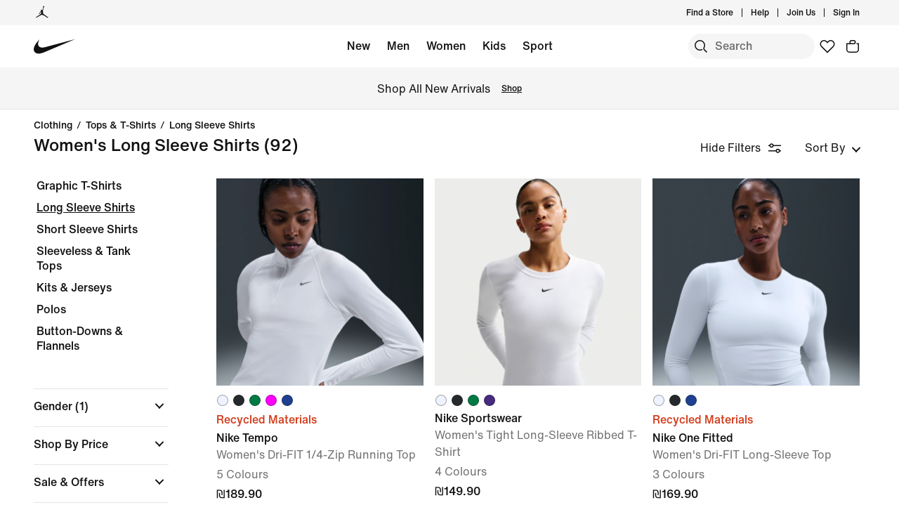

--- FILE ---
content_type: text/html;charset=utf-8
request_url: https://www.nike.com/il/w/womens-long-sleeve-shirts-4cvaez5e1x6
body_size: 66896
content:
<!DOCTYPE html><html lang="en-IL"><head><style class="vjs-styles-defaults">
      .video-js {
        width: 300px;
        height: 150px;
      }

      .vjs-fluid:not(.vjs-audio-only-mode) {
        padding-top: 56.25%
      }
    </style><meta charset="utf-8"/><meta content="Women&#39;s Long Sleeve Shirts" name="keywords"/><meta content="Find Women&#39;s Long Sleeve Shirts at Nike.com. Shop online at Nike.com." name="description"/><meta content="index, follow" name="robots"/><meta content="x-callback-url/facet-search?name=Women&#39;s%20Long%20Sleeve%20Shirts&amp;conceptid=6406cb6f-a33e-4c02-af03-e97777c9142b,7baf216c-acc6-4452-9e07-39c2ca77ba32" name="branch:deeplink:$deeplink_path"/><meta content="Women&#39;s Long Sleeve Shirts. Nike IL" property="og:title"/><meta content="Find Women&#39;s Long Sleeve Shirts at Nike.com. Shop online at Nike.com." property="og:description"/><meta content="https://www.nike.com/android-icon-192x192.png" property="og:image"/><meta content="website" property="og:type"/><meta content="https://www.nike.com/il/w/womens-long-sleeve-shirts-4cvaez5e1x6" property="og:url"/><meta content="Nike.com" property="og:site_name"/><meta content="Women&#39;s Long Sleeve Shirts. Nike IL" name="twitter:title"/><meta content="Find Women&#39;s Long Sleeve Shirts at Nike.com. Shop online at Nike.com." name="twitter:description"/><meta content="https://www.nike.com/android-icon-192x192.png" name="twitter:image"/><meta content="summary_large_image" name="twitter:card"/><meta content="@nike" name="twitter:site"/><meta content="@nike" name="twitter:creator"/><link href="https://www.nike.com/il/w/womens-long-sleeve-shirts-4cvaez5e1x6" rel="canonical"/><title>Women&#39;s Long Sleeve Shirts. Nike IL</title><meta content="en-gb" http-equiv="content-language"/><link crossorigin="true" href="https://insights-collector.newrelic.com" rel="preconnect"/><link href="https://static.nike.com" rel="preconnect"/><link href="https://content.services.nike.com" rel="preconnect"/><link href="https://api.nike.com" rel="dns-prefetch"/><link href="https://s3.nikecdn.com" rel="dns-prefetch"/><link href="https://abt.nike.com" rel="dns-prefetch"/><link href="" rel="dns-prefetch"/><link href="" rel="dns-prefetch"/><meta name="viewport" content="width=device-width, initial-scale=1.0, maximum-scale=2.0"/><meta name="next-head-count" content="31"/><link href="//www.nike.com/assets/ncss/glyphs/2.6/css/glyphs.min.css" rel="stylesheet" type="text/css"/><link href="//www.nike.com/static/ncss/4.3/dotcom/desktop/css/ncss.en-gb.min.css" rel="stylesheet" type="text/css"/><style data-emotion-css="1herv46 1maloet zhkvrs animation-my5jl animation-1h4bfd8 1k7zvfh 9g65ce 1ms8k3g n99xye 1f947z4 1b38zpn 69xvwy 5ciliq 1lkhomu lrxey8 rldk68 3d22fv 5faxmh animation-1kt75ha e9iy55 1iktvq5 animation-1q62jn2 animation-hffysv xwapu9 1rkzg9 15fmz1 animation-16aoq79 animation-36bued 1la3v4n 1fxh5tw ur29dh 17asbxg 1pl6es8 e01723 196r7ux 17278tz 18xr4sw 19k7nfv 38fsoa wtrpap animation-5bz3sx">.css-1herv46{min-height:60px;}.css-1maloet{position:relative;z-index:0;}@media screen and (prefers-reduced-motion:reduce),(update:slow){.css-1maloet *{-webkit-animation-duration:0.001ms !important;animation-duration:0.001ms !important;-webkit-animation-iteration-count:1 !important;animation-iteration-count:1 !important;-webkit-transition-duration:0.001ms !important;transition-duration:0.001ms !important;}}@media (min-width:1440px){.css-1maloet{text-align:center;}}.css-1maloet > .loader-overlay{position:fixed;z-index:10;}.css-1maloet figure{margin:0;}.css-zhkvrs{max-width:1920px;position:relative;min-height:1px;display:none;font-size:16px;line-height:1.75;padding-left:8px;padding-right:8px;width:100%;display:inline-block;padding:0;text-align:center;}.css-zhkvrs .title_prefix{-webkit-transition:opacity 100ms;transition:opacity 100ms;}.css-zhkvrs .is--sticky .wall-header.show--count .title_prefix{opacity:0;}.css-zhkvrs .wall-header{padding:0px 48px 15px;background-color:var(--podium-cds-color-bg-primary);}.css-zhkvrs .wall-header__title{-webkit-transform:scale(1);-ms-transform:scale(1);transform:scale(1);-webkit-transform-origin:left center;-ms-transform-origin:left center;transform-origin:left center;-webkit-transition:-webkit-transform 200ms;-webkit-transition:transform 200ms;transition:transform 200ms;}.css-zhkvrs .wall-header-offset{height:15px;}.css-zhkvrs .wall-header-offset.flatten{height:0px;}.css-zhkvrs .wall-header.is--mobile{padding-top:0;padding-right:20px;padding-bottom:0px;}.css-zhkvrs .wall-header.is--mobile .wall-header__title{-webkit-transform-origin:left center;-ms-transform-origin:left center;transform-origin:left center;}.css-zhkvrs .wall-header.is--mobile .wall-header__title,.css-zhkvrs .wall-header.is--mobile .wall-header__nav{padding-top:8px;padding-bottom:8px;}.css-zhkvrs .wall-header.is--mobile .wall-header__preview-bar{width:calc(100% + 40px);margin:0 -20px;}.css-zhkvrs .header-position{-webkit-transition:-webkit-transform 150ms ease;-webkit-transition:transform 150ms ease;transition:transform 150ms ease;}.css-zhkvrs .header-position.is--sticky .wall-header__title{-webkit-transform:scale(0.75);-ms-transform:scale(0.75);transform:scale(0.75);}.css-zhkvrs .header-position + .wall-header-offset{height:15px;}.css-zhkvrs .elevated-filters{-webkit-transition:-webkit-transform 150ms ease;-webkit-transition:transform 150ms ease;transition:transform 150ms ease;}.css-zhkvrs .left-nav{background-color:var(--podium-cds-color-bg-primary);}.css-zhkvrs .left-nav-wrapper{width:240px;padding:0 0 1em 48px;}.css-zhkvrs .left-nav__clear-btn{width:240px;}@media (width < 960px){.css-zhkvrs .wall-header,.css-zhkvrs .wall-breadcrumbs{padding-left:20px;padding-right:24px;}.css-zhkvrs .wall-breadcrumbs{padding-bottom:5px;}.css-zhkvrs .product-grid{padding:0;}.css-zhkvrs .category-wrapper{min-height:48px;}.css-zhkvrs .subheading{-webkit-align-items:center;-webkit-box-align:center;-ms-flex-align:center;align-items:center;display:-webkit-box;display:-webkit-flex;display:-ms-flexbox;display:flex;-webkit-box-pack:justify;-webkit-justify-content:space-between;-ms-flex-pack:justify;justify-content:space-between;min-height:60px;border-top:solid 1px var(--podium-cds-color-border-tertiary);}.css-zhkvrs .subheading__result-count{color:var(--podium-cds-color-text-secondary);margin-left:20px;}.css-zhkvrs .subheading .filters-btn{margin-right:20px;height:25px;padding:6px 20px;}.css-zhkvrs .subheading .filters-btn .filter-Icon-dsc{margin-left:4px;}}@media (min-width:960px){.css-zhkvrs .results__body{display:-webkit-box;display:-webkit-flex;display:-ms-flexbox;display:flex;}.css-zhkvrs .ln-scroller{width:260px;position:-webkit-sticky;position:sticky;margin-left:-260px;-webkit-animation:animation-my5jl 300ms forwards;animation:animation-my5jl 300ms forwards;}.css-zhkvrs .ln-scroller.results--no-anim{-webkit-animation:none;animation:none;}.css-zhkvrs .wall-breadcrumbs{padding-left:48px;padding-right:48px;}.css-zhkvrs .product-grid{padding-left:40px;padding-right:48px;width:100%;}.css-zhkvrs.lhn--closed .ln-scroller.results--no-anim{visibility:hidden;}.css-zhkvrs.lhn--closed .ln-scroller:not(.results--no-anim){-webkit-animation:animation-1h4bfd8 300ms forwards;animation:animation-1h4bfd8 300ms forwards;}.css-zhkvrs.lhn--closed .ln-scroller .simplebar-track.simplebar-vertical{display:none;}}@-webkit-keyframes animation-my5jl{0%{margin-left:-260px;visibility:visible;}100%{margin-left:0px;}}@keyframes animation-my5jl{0%{margin-left:-260px;visibility:visible;}100%{margin-left:0px;}}@-webkit-keyframes animation-1h4bfd8{0%{margin-left:0px;}100%{margin-left:-260px;visibility:hidden;}}@keyframes animation-1h4bfd8{0%{margin-left:0px;}100%{margin-left:-260px;visibility:hidden;}}.css-1k7zvfh{text-align:left;line-height:1;}.css-1k7zvfh .wall-breadcrumbs__list{margin:0;padding:0;}.css-1k7zvfh .wall-breadcrumbs__item,.css-1k7zvfh .wall-breadcrumbs__separator{width:auto;font-size:14px;font-weight:500;line-height:1em;margin:0;display:inline-block;vertical-align:top;}.css-1k7zvfh .wall-breadcrumbs__separator{padding:0 6px;}.css-1k7zvfh li{display:inline-block;}.css-9g65ce{font-weight:400;line-height:1.5;font:var(--podium-cds-typography-body1-strong);background:transparent;color:var(--podium-cds-color-text-primary);cursor:pointer;display:block;margin:0;margin-left:4px;overflow-wrap:break-word;position:relative;text-align:left;white-space:nowrap;width:96%;}.css-9g65ce:focus:not(:focus-visible){outline:none;}.css-9g65ce.is--color{margin:0px -2px 0px 2px;width:100%;}.css-9g65ce:hover{color:var(--podium-cds-color-text-hover);}.css-9g65ce.is--button{background:transparent;border:0;padding:0;}.css-9g65ce.is--selected{color:var(--podium-cds-color-text-secondary);}.css-9g65ce:disabled,.css-9g65ce.no--result{color:var(--podium-cds-color-text-primary);pointer-events:none;cursor:default;}#gen-nav-footer{position:relative;z-index:3;}.css-n99xye{width:1px;height:1px;display:block;pointer-events:none;}.css-1f947z4{position:-webkit-sticky;position:sticky;left:0;z-index:9;}.css-1f947z4:not(.is--sticky){position:relative;-webkit-transform:translateY(0px);-ms-transform:translateY(0px);transform:translateY(0px);top:0px;}.css-1b38zpn{display:block;max-width:1920px;}.css-1b38zpn.show--count .wall-header__title{margin-top:-12px;}.css-1b38zpn.show--count .title_prefix{font-size:14px;position:absolute;top:-18px;}.css-1b38zpn .wall-header{background-color:blue;}.css-1b38zpn .wall-header__content{padding-top:8px;display:-webkit-box;display:-webkit-flex;display:-ms-flexbox;display:flex;-webkit-flex-wrap:wrap;-ms-flex-wrap:wrap;flex-wrap:wrap;-webkit-align-items:flex-end;-webkit-box-align:flex-end;-ms-flex-align:flex-end;align-items:flex-end;}.css-1b38zpn .wall-header__title{-webkit-flex:1 1 0%;-ms-flex:1 1 0%;flex:1 1 0%;font:var(--podium-cds-typography-body1-strong);font-size:24px;line-height:1.3;padding-bottom:2px;}.css-1b38zpn .wall-header__title .store-name{-webkit-text-decoration-line:underline;text-decoration-line:underline;text-underline-offset:2px;}.css-1b38zpn .wall-header__item_count{padding-left:.25em;}.css-1b38zpn .wall-header__preview-bar{width:100%;color:#fff8a3;font-size:1.25em;font-weight:bold;line-height:3em;background:#51acc7;text-shadow: 0px 0px 3px #003344, 0px 0px 3px #003344, 0px 3px 3px #003344;}.css-1b38zpn .wall-header__nav{display:-webkit-inline-box;display:-webkit-inline-flex;display:-ms-inline-flexbox;display:inline-flex;-webkit-align-items:baseline;-webkit-box-align:baseline;-ms-flex-align:baseline;align-items:baseline;}.css-1b38zpn.is--mobile{-webkit-align-items:center;-webkit-box-align:center;-ms-flex-align:center;align-items:center;display:-webkit-box;display:-webkit-flex;display:-ms-flexbox;display:flex;min-height:52px;}.css-1b38zpn.is--mobile .wall-header__content{-webkit-align-items:center;-webkit-box-align:center;-ms-flex-align:center;align-items:center;padding:0;width:100%;}.css-1b38zpn.is--mobile .wall-header__title{font-size:20px;padding-bottom:0;}.css-1b38zpn.is--mobile .wall-header__nav{padding-left:2em;}.css-1b38zpn.is--mobile .wall-header__nav .icon-filter-ds{margin-left:6px;}.css-1b38zpn.is--mobile .wall-header__preview-bar{font-size:1em;}.css-1b38zpn.is--mobile .wall-header__item_count{color:var(--podium-cds-color-text-secondary);}.css-1b38zpn.is--mobile.show--count .wall-header__title{margin-top:0;}.css-1b38zpn.is--mobile.is--themed{padding-top:24px;}.css-69xvwy{font-weight:400;font-weight:500;font-size:20px;line-height:1.2;text-align:left;}.css-5ciliq{position:absolute;top:0;left:-100%;opacity:0;}.css-1lkhomu .categories__item{font-size:16px;}.css-1lkhomu .categories__item.is--selected{color:var(--podium-cds-color-text-primary);cursor:default;}.css-1lkhomu.is--desktop{padding:0 0 40px;}.css-1lkhomu.is--desktop .categories__item{color:var(--podium-cds-color-text-primary);font-weight:500;white-space:normal;word-wrap:break-word;line-height:1.35em;padding-bottom:10px;padding-right:1.1em;}.css-1lkhomu.is--desktop .categories__item:first-of-type{margin-top:0;}.css-1lkhomu.is--desktop .categories__item.is--selected{-webkit-text-decoration:underline;text-decoration:underline;}.css-1lkhomu.is--mobile{padding-top:8px;text-align:center;white-space:nowrap;background:var(--podium-cds-color-bg-primary);overflow-x:auto;}.css-1lkhomu.is--mobile .categories__item{width:auto;padding:0 16px 14px 16px;display:inline-block;position:relative;font-weight:500;margin:0;}.css-1lkhomu.is--mobile .categories__item:hover{color:var(--podium-cds-color-text-hover);}.css-1lkhomu.is--mobile .categories__item.is--selected:after{position:absolute;content:'';height:2px;bottom:0;left:0;width:100%;background:var(----podium-cds-button-color-bg-primary);padding:0 10px;background-clip:content-box;}.css-1lkhomu.is--mobile .categories__content::before,.css-1lkhomu.is--mobile .categories__content::after{content:'';width:4px;height:1em;display:inline-block;}.css-1lkhomu.is--mobile .simplebar-content{padding:0;text-align:left;}.css-1lkhomu.is--mobile .simplebar-content::before,.css-1lkhomu.is--mobile .simplebar-content::after{content:none;}.css-1lkhomu.is--mobile .simplebar-track.simplebar-horizontal .simplebar-scrollbar:before{visibility:hidden!important;}.css-lrxey8{font-size:16px;}.css-lrxey8 .sort__section-title legend h3{padding-top:0.5em;padding-bottom:1em;font-weight:400;font-weight:500;font-size:16px;line-height:1.5;}.css-lrxey8 .sort__section-title> div.sort__content{padding-top:0;}.css-lrxey8 .sort__content .radio__label{padding-inline-start:6px;}.css-lrxey8 .sort__content .radio-circle{opacity:0;}.css-lrxey8 .sort__content>div{margin-left:0;margin-bottom:8px;}.css-lrxey8.is-mobile{padding-bottom:10px;}.css-rldk68 .filter-group{width:100%;text-align:left;padding:0;border-bottom:solid 1px var(--podium-cds-color-border-tertiary);display:block;line-height:28px;}.css-rldk68 .filter-group:first-of-type{border-top:solid 1px var(--podium-cds-color-border-tertiary);}.css-rldk68 .filter-group:last-of-type{border-bottom:none;}.css-rldk68 .filter-group__label,.css-rldk68 .filter-group__btn{display:block;}.css-rldk68 .filter-group__label{padding:12px 0 0 0;width:98%;}.css-rldk68 .filter-group .trigger-content{padding:12px 0;width:98%;cursor:pointer;-webkit-user-select:none;-moz-user-select:none;-ms-user-select:none;user-select:none;position:relative;}.css-rldk68 .filter-group .trigger-content:focus:not(:focus-visible){outline:none;}.css-rldk68 .filter-group .trigger-content .icon-chevron{position:absolute;top:24px;right:2px;-webkit-transform:translateY(-50%);-ms-transform:translateY(-50%);transform:translateY(-50%);}.css-rldk68 .filter-group .trigger-content__label{font:var(--podium-cds-typography-body1-strong);display:inline-block;width:93%;}.css-rldk68 .filter-group .trigger-content .filter-group__count{display:inline;}.css-rldk68 .filter-group .trigger-content .is--hidden{display:none;}.css-rldk68 .filter-group__content{padding:0 0 20px;}.css-rldk68 .filter-group__content.for--colors .filter-group__items-group,.css-rldk68 .filter-group__content.for--sizes .filter-group__items-group{display:-webkit-box;display:-webkit-flex;display:-ms-flexbox;display:flex;-webkit-flex-wrap:wrap;-ms-flex-wrap:wrap;flex-wrap:wrap;}.css-rldk68 .filter-group__content.for--colors{padding:8px 0 10px;}.css-rldk68 .filter-group__content.for--sizes{margin:0 -6px 0 0;padding:7px 0 14px;}.css-rldk68 .filter-group__content.for--sizes-nested{margin-right:0px;padding-top:2px;}.css-rldk68 .filter-group__outer{margin-left:-4px;margin-top:5px;}.css-rldk68 .filter-group__closed .filter-group__content{visibility:hidden;}.css-rldk68 .filter-group .show-more .filter-group__content{visibility:hidden;}.css-rldk68 .filter-group .show-more.is--open .filter-group__content{visibility:visible;}.css-rldk68 .filter-group .show-more .filter-item:first-child{margin-top:0;}.css-rldk68 .filter-item:not(.is--color):not(.is--size){margin:4px 2px;}.css-rldk68 .filter-item:not(.is--color):not(.is--size) .pseudo-checkbox{margin-top:2px;-webkit-flex-shrink:0;-ms-flex-negative:0;flex-shrink:0;}.css-rldk68:not(.is--mobile) .show-more.is--open .filter-group__content.lhn--closed{visibility:hidden;}.css-rldk68:not(.is--mobile) .filter-item > .icon-checkmark{margin-right:8px;top:8px;display:none;vertical-align:top;}.css-rldk68:not(.is--mobile) .filter-item > .icon-checkmark.is--toggled{display:inline-block;}.css-rldk68:not(.is--mobile) .filter-item.is--selected{color:var(--podium-cds-icon-button-color-bg-primary);margin-top:2px;margin-bottom:2px;}.css-rldk68:not(.is--mobile) .filter-item.is--selected.is--size,.css-rldk68:not(.is--mobile) .filter-item.is--selected.is--color{margin-top:0;margin-bottom:0;}.css-3d22fv{-webkit-transition:visibility ms;transition:visibility ms;}.css-5faxmh{font-weight:400;line-height:1.5;font:var(--podium-cds-typography-body1-strong);background:transparent;color:var(--podium-cds-color-text-primary);cursor:pointer;display:block;margin:0;margin-left:4px;overflow-wrap:break-word;position:relative;text-align:left;white-space:nowrap;width:96%;}.css-5faxmh:focus:not(:focus-visible){outline:none;}.css-5faxmh.is--color{margin:0px -2px 0px 2px;width:100%;}.css-5faxmh:hover{color:var(--podium-cds-color-text-hover);}.css-5faxmh.is--button{background:transparent;border:0;padding:0;}.css-5faxmh.is--selected{color:var(--podium-cds-color-text-secondary);}.css-5faxmh:disabled,.css-5faxmh.no--result{color:var(--podium-cds-color-text-primary);pointer-events:none;cursor:default;}.css-5faxmh .icon-checkmark{display:inline-block;}.css-5faxmh .filter-item__item-label{display:inline-block;font:var(--podium-cds-typography-body1);word-break:break-word;white-space:normal;}.css-5faxmh .filter-item__color-patch{width:28px;height:28px;text-align:center;border-radius:14px;display:block;}.css-5faxmh .filter-item__color-patch.is--white{border:solid 1px var(--podium-cds-color-border-tertiary);}.css-5faxmh .filter-item__color-patch.is--black{display:inline-block;background-color:#000;}.css-5faxmh .filter-item__color-patch.is--blue{display:inline-block;background-color:#1790C8;}.css-5faxmh .filter-item__color-patch.is--brown{display:inline-block;background-color:#825D41;}.css-5faxmh .filter-item__color-patch.is--green{display:inline-block;background-color:#7BBA3C;}.css-5faxmh .filter-item__color-patch.is--grey{display:inline-block;background-color:#808080;}.css-5faxmh .filter-item__color-patch.is--multi-color{background: radial-gradient(var(--podium-cds-color-white) 20%,transparent 20%), radial-gradient(var(--podium-cds-color-white) 20%,transparent 20%), var(--podium-cds-color-black);background-position:0 0,8px 8px;background-size:15px 15px;display:inline-block;}.css-5faxmh .filter-item__color-patch.is--orange{display:inline-block;background-color:#F36B26;}.css-5faxmh .filter-item__color-patch.is--pink{display:inline-block;background-color:#F0728F;}.css-5faxmh .filter-item__color-patch.is--purple{display:inline-block;background-color:#8D429F;}.css-5faxmh .filter-item__color-patch.is--red{display:inline-block;background-color:#E7352B;}.css-5faxmh .filter-item__color-patch.is--white{display:inline-block;background-color:var(--podium-cds-color-white);}.css-5faxmh .filter-item__color-patch.is--yellow{display:inline-block;background-color:#FED533;}.css-5faxmh.is--selected .filter-item__color-patch{position:relative;}.css-5faxmh.is--selected .filter-item__color-patch .icon-checkmark{display:inline-block;color:var(--podium-cds-color-text-primary);position:absolute;top:50%;left:50%;right:unset;-webkit-transform:translate3d(-50%,-50%,0);-ms-transform:translate3d(-50%,-50%,0);transform:translate3d(-50%,-50%,0);}.css-5faxmh.is--selected .filter-item__color-patch.is--black .icon-checkmark{color:var(--podium-cds-color-text-primary-inverse);}.css-5faxmh.is--selected .filter-item__color-patch.is--white .icon-checkmark{color:var(--podium-cds-color-text-secondary);}.css-5faxmh.is--selected .filter-item__color-patch.is--multi-color .icon-checkmark{color:var(--podium-cds-color-text-primary-inverse);border-radius:100%;background:black;}.css-5faxmh.is--size{height:36px;text-align:center;border:solid 1px var(--podium-cds-color-border-tertiary);border-radius:5px;margin-right:6px;margin-bottom:6px;-webkit-flex:1 0 56px;-ms-flex:1 0 56px;flex:1 0 56px;display:-webkit-box;display:-webkit-flex;display:-ms-flexbox;display:flex;-webkit-box-pack:center;-webkit-justify-content:center;-ms-flex-pack:center;justify-content:center;-webkit-align-items:center;-webkit-box-align:center;-ms-flex-align:center;align-items:center;}@media screen and (-ms-high-contrast:active),(-ms-high-contrast:none){.css-5faxmh.is--size{-ms-flex:1 0 188px;}}.css-5faxmh.is--size .filter-item__item-label{padding:0 0.5em;white-space:nowrap;display:block;}.css-5faxmh.is--size:hover,.css-5faxmh.is--size.is--selected{color:var(--podium-cds-color-text-primary);box-shadow:inset 0px 0px 0 1px var(--podium-cds-color-border-active);}.css-5faxmh.is--default{display:-webkit-box;display:-webkit-flex;display:-ms-flexbox;display:flex;}.css-5faxmh.is--color{width:32%;height:100%;min-height:68px;text-align:center;display:-webkit-box;display:-webkit-flex;display:-ms-flexbox;display:flex;-webkit-flex-direction:column;-ms-flex-direction:column;flex-direction:column;-webkit-align-items:center;-webkit-box-align:center;-ms-flex-align:center;align-items:center;}.css-5faxmh.is--color .filter-item__item-label{padding-top:2px;font-size:12px;}.css-5faxmh.is--color .filter-item__color-patch.color--tapped{-webkit-animation:animation-1kt75ha 300ms;animation:animation-1kt75ha 300ms;}.css-5faxmh.is--color:focus{-webkit-tap-highlight-color:transparent;}@-webkit-keyframes animation-1kt75ha{0%{-webkit-transform:scale(1);-ms-transform:scale(1);transform:scale(1);}85%{-webkit-transform:scale(0.80);-ms-transform:scale(0.80);transform:scale(0.80);}100%{-webkit-transform:scale(1);-ms-transform:scale(1);transform:scale(1);}}@keyframes animation-1kt75ha{0%{-webkit-transform:scale(1);-ms-transform:scale(1);transform:scale(1);}85%{-webkit-transform:scale(0.80);-ms-transform:scale(0.80);transform:scale(0.80);}100%{-webkit-transform:scale(1);-ms-transform:scale(1);transform:scale(1);}}.css-e9iy55{width:20px;height:20px;vertical-align:top;border:solid 1px var(--podium-cds-color-text-secondary);border-radius:4px;margin-right:6px;display:inline-block;position:relative;}.css-e9iy55 .icon-checkmark{color:var(--podium-cds-color-text-primary-inverse);position:absolute;top:3px;left:2px;}.css-e9iy55.is--checked{border-color:var(--podium-cds-color-text-primary);background:var(--podium-cds-color-text-primary);}.css-1iktvq5{width:13px;height:13px;position:relative;}.css-1iktvq5::after,.css-1iktvq5::before{content:'';height:2px;background-color:currentColor;display:block;position:absolute;-webkit-transform-origin:left center;-ms-transform-origin:left center;transform-origin:left center;}.css-1iktvq5::before{width:6px;border-top-left-radius:1px;border-bottom-left-radius:1px;top:5px;left:1px;-webkit-transform:rotate(49deg) scale(0,1);-ms-transform:rotate(49deg) scale(0,1);transform:rotate(49deg) scale(0,1);-webkit-animation-fill-mode:forwards;animation-fill-mode:forwards;}.css-1iktvq5::after{width:13px;border-top-right-radius:1px;border-bottom-right-radius:1px;top:10px;left:4px;-webkit-transform:rotate(-49deg) scale(0,1);-ms-transform:rotate(-49deg) scale(0,1);transform:rotate(-49deg) scale(0,1);-webkit-animation-fill-mode:forwards;animation-fill-mode:forwards;}.css-1iktvq5.is--toggled::before{-webkit-animation:animation-hffysv 100ms;animation:animation-hffysv 100ms;-webkit-animation-fill-mode:forwards;animation-fill-mode:forwards;}.css-1iktvq5.is--toggled::after{-webkit-animation:animation-1q62jn2 100ms;animation:animation-1q62jn2 100ms;-webkit-animation-delay:50ms;animation-delay:50ms;-webkit-animation-fill-mode:forwards;animation-fill-mode:forwards;}@-webkit-keyframes animation-1q62jn2{0%{-webkit-transform:rotate(-49deg) scale(0,1);-ms-transform:rotate(-49deg) scale(0,1);transform:rotate(-49deg) scale(0,1);}100%{-webkit-transform:rotate(-49deg) scale(1,1);-ms-transform:rotate(-49deg) scale(1,1);transform:rotate(-49deg) scale(1,1);}}@keyframes animation-1q62jn2{0%{-webkit-transform:rotate(-49deg) scale(0,1);-ms-transform:rotate(-49deg) scale(0,1);transform:rotate(-49deg) scale(0,1);}100%{-webkit-transform:rotate(-49deg) scale(1,1);-ms-transform:rotate(-49deg) scale(1,1);transform:rotate(-49deg) scale(1,1);}}@-webkit-keyframes animation-hffysv{0%{-webkit-transform:rotate(49deg) scale(0,1);-ms-transform:rotate(49deg) scale(0,1);transform:rotate(49deg) scale(0,1);}100%{-webkit-transform:rotate(49deg) scale(1,1);-ms-transform:rotate(49deg) scale(1,1);transform:rotate(49deg) scale(1,1);}}@keyframes animation-hffysv{0%{-webkit-transform:rotate(49deg) scale(0,1);-ms-transform:rotate(49deg) scale(0,1);transform:rotate(49deg) scale(0,1);}100%{-webkit-transform:rotate(49deg) scale(1,1);-ms-transform:rotate(49deg) scale(1,1);transform:rotate(49deg) scale(1,1);}}.css-xwapu9{max-width:1920px;padding:0 48px;position:relative;}@media (width < 960px){.css-xwapu9{padding-left:0;padding-right:0;}}.css-xwapu9 .loader-overlay{z-index:1;}.css-1rkzg9{text-align:left;padding-bottom:36px;}@media only screen and (min-width:960px){.css-1rkzg9{padding-bottom:0;}}.css-1rkzg9 > .content-card{padding-bottom:16px;}@media (width < 960px){.css-1rkzg9{padding-left:0;padding-right:0;}.css-1rkzg9 .sort-filter{position:-webkit-sticky;position:sticky;bottom:24px;z-index:8;width:100%;}}@media (width < 960px){.css-1rkzg9 > .product-grid__card:nth-of-type(2n-1),.css-1rkzg9 > .product-grid__card:nth-of-type(-2n+3){padding-left:0px;padding-right:3px;}.css-1rkzg9 > .product-grid__card:nth-of-type(2n),.css-1rkzg9 > .product-grid__card:nth-of-type(-2n+4){padding-left:3px;padding-right:0px;}.css-1rkzg9 > .product-grid__card.elevated-card{width:100%;padding:0;}.css-1rkzg9 > .product-grid__card.elevated-card .product-card__body{max-width:none;}.css-1rkzg9 > .elevated-card.odd-position ~ div.product-grid__card:not(.elevated-card):nth-of-type(2n-1),.css-1rkzg9 > .multi-width ~ div.product-grid__card:nth-of-type(2n-1){padding-left:3px;padding-right:0px;}.css-1rkzg9 > .elevated-card.odd-position ~ div.product-grid__card:not(.elevated-card):nth-of-type(2n),.css-1rkzg9 > .multi-width ~ div.product-grid__card:nth-of-type(2n){padding-left:0px;padding-right:3px;}.css-1rkzg9 > .product-grid__card.elevated-card.even-position + div.product-grid__card:not(.elevated-card),.css-1rkzg9 > .elevated-card.even-position + div.product-grid__card:not(.elevated-card) + div.product-grid__card:not(.elevated-card) + div.product-grid__card:not(.elevated-card){padding-left:0px;padding-right:3px;}.css-1rkzg9 > .elevated-card.even-position + div.product-grid__card:not(.elevated-card) + div.product-grid__card:not(.elevated-card),.css-1rkzg9 > .elevated-card.even-position + div.product-grid__card:not(.elevated-card) + div.product-grid__card:not(.elevated-card) + div.product-grid__card:not(.elevated-card) + div.product-grid__card:not(.elevated-card){padding-right:0px;padding-left:3px;}}.css-15fmz1{position:relative;min-height:1px;display:none;font-size:16px;line-height:1.75;padding-left:8px;padding-right:8px;width:50%;display:inline-block;vertical-align:top;}.css-15fmz1 .product-card__body{position:relative;margin-bottom:18px;max-width:592px;}.css-15fmz1 .product-card__link-overlay{font-size:0;display:block;position:absolute;top:0;left:0;bottom:0;right:0;z-index:1;}.css-15fmz1 .product-card__img-link-overlay{display:block;z-index:1;position:relative;}.css-15fmz1 .product-card__customize-overlay [class$="__badge"] svg{width:55%;-webkit-transform:translate(-45%,-56%);-ms-transform:translate(-45%,-56%);transform:translate(-45%,-56%);}.css-15fmz1 .product-card__customize-overlay [class$="__content"]{height:40px;font-weight:500;line-height:40px;padding:0 14px 0 40px;border-radius:40px;margin:16px;background:var(--podium-cds-color-bg-on-image-primary);position:absolute;top:0;left:0;z-index:-1;}.css-15fmz1 .product-card__hero-image{width:100%;background:var(--podium-cds-color-bg-loading);}.css-15fmz1 .product-card__info{position:relative;padding:12px 0 2px 0;min-height:185px;font-size:16px;}@media (min-width:960px){.css-15fmz1 .product-card__info.has--percent-off{min-height:220px;}}.css-15fmz1 .product-card__info.for--product.disable-animations .product-card__animation_wrapper{-webkit-animation:none;animation:none;}.css-15fmz1 .product-card__info.for--product .product-card__animation_wrapper{-webkit-animation:animation-16aoq79 0.25s;animation:animation-16aoq79 0.25s;-webkit-animation-fill-mode:both;animation-fill-mode:both;}.css-15fmz1 .product-card__info.has--message .product-card__animation_wrapper{-webkit-animation:animation-36bued 0.25s;animation:animation-36bued 0.25s;-webkit-animation-fill-mode:both;animation-fill-mode:both;}.css-15fmz1 .product-card__info.has--new-colorways{padding:12px 0 2px 0;}@media (width < 960px){.css-15fmz1 .product-card__info.has--new-colorways{padding:12px 12px 0 12px;}}@media (width < 960px){.css-15fmz1 .product-card__info.has--image-colorways{padding:2px 12px 0 12px;}}@media (width < 960px){.css-15fmz1 .product-card__info{font-size:14px;padding:12px 12px 0 12px;line-height:20px;min-height:0;}.css-15fmz1 .product-card__info *{line-height:20px !important;}}.css-15fmz1 .product-card__info .product_msg_info{display:inline-block;}.css-15fmz1 .product-card__info .product_msg_info.is--hidden{display:none;}@media (width < 960px){.css-15fmz1 .product-card__info .product_msg_info{width:100%;display:inline-block;padding-left:0;padding-right:0;}}.css-15fmz1 .product-card__title{color:var(--podium-cds-color-text-primary);font:var(--podium-cds-typography-body1-strong);}@media (width < 960px){.css-15fmz1 .product-card__title{padding-top:2px;font-size:14px;}}.css-15fmz1 .product-card__subtitle{color:var(--podium-cds-color-text-secondary);font-size:16px;}@media (width < 960px){.css-15fmz1 .product-card__subtitle{font-size:14px;}}.css-15fmz1 .product-card__colorway-btn{background:none;padding:0;}.css-15fmz1 .product-card__messaging{color:var(--podium-cds-color-text-primary);font:var(--podium-cds-typography-body1-strong);margin-bottom:0;margin-top:-3px;opacity:1;display:inline-block;}@media (width < 960px){.css-15fmz1 .product-card__messaging{font-size:14px;}}.css-15fmz1 .product-card__messaging.accent--color{color:var(--podium-cds-color-text-badge);}.css-15fmz1 .product-card__count-wrapper{padding-bottom:10px;}.css-15fmz1 .product-card__count-wrapper .product-card__count-item{width:100%;display:inline-block;padding-left:0;padding-right:0;}@media (width < 960px){.css-15fmz1 .product-card__count-wrapper{padding-bottom:0px;}}.css-15fmz1 .product-card__count-wrapper.show--all{line-height:1.5em;}.css-15fmz1 .product-card__count-wrapper.show--all.is--hovering{display:inline-block;height:50px;}.css-15fmz1 .product-card__product-count{font:var(--podium-cds-typography-body1);font-size:16px;color:var(--podium-cds-color-text-secondary);}@media (width < 960px){.css-15fmz1 .product-card__product-count{font-size:14px;padding-top:1px;padding-bottom:0;}}.css-15fmz1 .product-card__colorways{display:-webkit-box;display:-webkit-flex;display:-ms-flexbox;display:flex;padding-top:0;font-size:0;position:relative;z-index:2;color:var(--podium-cds-color-text-secondary);}@media (min-width:960px){.css-15fmz1 .product-card__colorways{padding-bottom:12px;}}@media (width < 960px){.css-15fmz1 .product-card__colorways{margin-left:-12px;margin-right:-12px;}}.css-15fmz1 .product-card__colorways-nby-icon{margin-left:3px;margin-top:7px;width:23px;}.css-15fmz1 .product-card__colorways-new{display:-webkit-box;display:-webkit-flex;display:-ms-flexbox;display:flex;padding-top:0;font-size:0;position:relative;z-index:2;color:var(--podium-cds-color-text-secondary);}@media (min-width:960px){.css-15fmz1 .product-card__colorways-new{padding-bottom:12px;}}.css-15fmz1 .product-card__colorways-new.colorways-padding{padding-bottom:4px;}.css-15fmz1 .product-card__colorways-new-circle{display:-webkit-box;display:-webkit-flex;display:-ms-flexbox;display:flex;}.css-15fmz1 .product-card__colorways-new-more-circle{font-size:16px;color:var(--podium-cds-color-grey-400);line-height:24px;padding-left:4px;vertical-align:middle;}@media (width < 960px){.css-15fmz1 .product-card__colorways-new-more-circle{font-size:14px;color:var(--podium-cds-color-text-secondary);}}.css-15fmz1 .product-card__colorways-image{display:-webkit-box;display:-webkit-flex;display:-ms-flexbox;display:flex;padding-top:0;font-size:0;position:relative;z-index:2;color:var(--podium-cds-color-text-secondary);}@media (min-width:960px){.css-15fmz1 .product-card__colorways-image{padding-bottom:12px;}}@media (width < 960px){.css-15fmz1 .product-card__colorways-image{margin-left:-12px;margin-right:-12px;}}.css-15fmz1 .product-card__colorways-image-thumbs{display:-webkit-box;display:-webkit-flex;display:-ms-flexbox;display:flex;}.css-15fmz1 .product-card__colorways-image-thumbs .colorway{width:36px;}@media (max-width:384px){.css-15fmz1 .product-card__colorways-image-thumbs .colorway{width:34px;}}.css-15fmz1 .product-card__colorways-image-more{font-size:16px;color:var(--podium-cds-color-grey-400);line-height:36px;padding-left:4px;vertical-align:middle;}@media (width < 960px){.css-15fmz1 .product-card__colorways-image-more{font-size:14px;color:var(--podium-cds-color-text-secondary);padding-top:8px;}}.css-15fmz1 .product-card__imageway-wrapper{position:relative;display:inline-block;}@media (min-width:960px){.css-15fmz1 .product-card__imageway-wrapper{padding-right:4px;}}.css-15fmz1 .product-card__imageway-wrapper--has-more .colorway{position:relative;}.css-15fmz1 .product-card__imageway-more-overlay{position:absolute;top:0;left:0;width:36px;height:36px;display:-webkit-box;display:-webkit-flex;display:-ms-flexbox;display:flex;-webkit-align-items:center;-webkit-box-align:center;-ms-flex-align:center;align-items:center;-webkit-box-pack:end;-webkit-justify-content:flex-end;-ms-flex-pack:end;justify-content:flex-end;background:linear-gradient(to right,rgba(255,255,255,0) 0%,rgba(255,255,255,1) 50%,rgba(255,255,255,1) 100%);pointer-events:none;z-index:1;}@media (max-width:384px){.css-15fmz1 .product-card__imageway-more-overlay{-webkit-box-pack:center;-webkit-justify-content:center;-ms-flex-pack:center;justify-content:center;}}.css-15fmz1 .product-card__imageway-more-count{font:var(--podium-cds-typography-body3);color:var(--podium-cds-color-text-secondary);padding-right:0;}.css-15fmz1 .product-card__price-wrapper{vertical-align:top;text-align:left;width:100%;}.css-15fmz1 .product-card__price-wrapper .is--striked-out{color:var(--podium-cds-color-text-secondary);}@media (width < 960px){.css-15fmz1 .product-card__price-wrapper .is--striked-out{padding-right:5px;}}.css-15fmz1 .product-card__price-wrapper .product-price.is--current-price{font-weight:500;}.css-15fmz1 .product-card__price-wrapper .product-price__wrapper__MAP{display:block;}.css-15fmz1 .product-card__price-wrapper .product-price__wrapper__MAP .is--current-price{padding-right:5px;}.css-15fmz1 .product-card__price-wrapper .product-price__wrapper{display:-webkit-box;display:-webkit-flex;display:-ms-flexbox;display:flex;}.css-15fmz1 .product-card__price-wrapper .product-price__wrapper .is--current-price{padding-right:5px;}@media (width < 960px){.css-15fmz1 .product-card__price-wrapper{padding-top:4px;}}.css-15fmz1 .product-card__price{font-size:16px;padding-right:16px;}@media (width < 960px){.css-15fmz1 .product-card__price{font-size:14px;padding-right:calc(14px - 5px);}}.css-15fmz1 .product-card__titles{line-height:1.5em;}.css-15fmz1.is--loading .product-card__hero-image{background-color:var(--podium-cds-color-bg-loading);}.css-15fmz1.is--loading .product-card__hero-image img{opacity:0;}.css-15fmz1 .promo__message{padding-top:6px;padding-bottom:16px;}@media only screen and (min-width:960px){.css-15fmz1{width:33.33333333333333%;display:inline-block;}}@-webkit-keyframes animation-16aoq79{0%{-webkit-transform:translateY(0em);-ms-transform:translateY(0em);transform:translateY(0em);}100%{-webkit-transform:translateY(-1.5em);-ms-transform:translateY(-1.5em);transform:translateY(-1.5em);}}@keyframes animation-16aoq79{0%{-webkit-transform:translateY(0em);-ms-transform:translateY(0em);transform:translateY(0em);}100%{-webkit-transform:translateY(-1.5em);-ms-transform:translateY(-1.5em);transform:translateY(-1.5em);}}@-webkit-keyframes animation-36bued{0%{-webkit-transform:translateY(-1.5em);-ms-transform:translateY(-1.5em);transform:translateY(-1.5em);}100%{-webkit-transform:translateY(0em);-ms-transform:translateY(0em);transform:translateY(0em);}}@keyframes animation-36bued{0%{-webkit-transform:translateY(-1.5em);-ms-transform:translateY(-1.5em);transform:translateY(-1.5em);}100%{-webkit-transform:translateY(0em);-ms-transform:translateY(0em);transform:translateY(0em);}}.css-1la3v4n img{width:100%;height:auto;display:block;opacity:1;-webkit-transition:opacity 0.28s;transition:opacity 0.28s;}.css-1fxh5tw{width:'100%', height:'auto', maxWidth:'100%',;}.css-ur29dh{padding-right:5px;}.css-17asbxg{display:-webkit-box;display:-webkit-flex;display:-ms-flexbox;display:flex;-webkit-align-items:center;-webkit-box-align:center;-ms-flex-align:center;align-items:center;-webkit-box-pack:center;-webkit-justify-content:center;-ms-flex-pack:center;justify-content:center;width:100%;height:100%;padding:1px;}.css-17asbxg .color-loader__circle{width:16px;height:16px;border-radius:50%;border:0.8px solid var(--podium-cds-color-scrim-primary);box-sizing:border-box;-webkit-animation:colorFadeIn 0.8s ease-in-out;animation:colorFadeIn 0.8s ease-in-out;-webkit-transform-origin:center;-ms-transform-origin:center;transform-origin:center;}@-webkit-keyframes colorFadeIn{0%{opacity:0;-webkit-transform:scale(0.8);-ms-transform:scale(0.8);transform:scale(0.8);}50%{opacity:0.5;}100%{opacity:1;-webkit-transform:scale(1);-ms-transform:scale(1);transform:scale(1);}}@keyframes colorFadeIn{0%{opacity:0;-webkit-transform:scale(0.8);-ms-transform:scale(0.8);transform:scale(0.8);}50%{opacity:0.5;}100%{opacity:1;-webkit-transform:scale(1);-ms-transform:scale(1);transform:scale(1);}}.css-1pl6es8{display:-webkit-inline-box;display:-webkit-inline-flex;display:-ms-inline-flexbox;display:inline-flex;-webkit-flex-wrap:wrap;-ms-flex-wrap:wrap;flex-wrap:wrap;}.css-e01723{font:var(--podium-cds-typography-body1-strong);}@media (width < 960px){.css-e01723[data-country="id"],.css-e01723[data-country="ro"]{-webkit-flex-direction:column;-ms-flex-direction:column;flex-direction:column;-webkit-align-items:flex-start;-webkit-box-align:flex-start;-ms-flex-align:flex-start;align-items:flex-start;}}.css-e01723 .is--striked-out{font:var(--podium-cds-typography-body1);color:var(--podium-cds-color-grey-400);-webkit-text-decoration:line-through;text-decoration:line-through;}.css-e01723 .is--striked-out.in__styling{-webkit-text-decoration:none;text-decoration:none;}.css-196r7ux{color:var(--podium-cds-color-text-primary);}.css-17278tz{background:rgba(from var(--podium-cds-color-bg-primary) r g b / 0.7);position:absolute;top:0;left:0;right:0;bottom:0;-webkit-transition:opacity 0.2s;transition:opacity 0.2s;opacity:0;-webkit-user-select:none;-moz-user-select:none;-ms-user-select:none;user-select:none;pointer-events:none;}.css-17278tz.is--visible{opacity:1;-webkit-user-select:auto;-moz-user-select:auto;-ms-user-select:auto;user-select:auto;pointer-events:auto;}.css-18xr4sw .show-more{display:-webkit-box;display:-webkit-flex;display:-ms-flexbox;display:flex;-webkit-flex-direction:column;-ms-flex-direction:column;flex-direction:column;-webkit-flex-flow:column-reverse;-ms-flex-flow:column-reverse;flex-flow:column-reverse;width:100%;}.css-18xr4sw .show-more .show-more__btn{font:var(--podium-cds-typography-body1);background:none;color:var(--podium-cds-color-text-primary);cursor:pointer;margin-top:5px;text-align:left;}.css-18xr4sw .show-more .show-more__btn:focus:not(:focus-visible){outline:none;}.css-18xr4sw .show-more .show-more__btn.is-open{display:none;}.css-18xr4sw .show-more .filter-item:first-of-type{margin-top:0;}.css-18xr4sw .less-btn{font:var(--podium-cds-typography-body1);background:none;color:var(--podium-cds-color-text-primary);cursor:pointer;margin-top:5px;text-align:left;}.css-19k7nfv{height:4em;margin-top:10px;margin-bottom:3em;position:relative;}.css-38fsoa{background:rgba(var(--podium-cds-color-bg-on-image-primary),0.5);position:absolute;top:0;left:0;right:0;bottom:0;-webkit-transition:opacity 0.2s;transition:opacity 0.2s;opacity:0;-webkit-user-select:none;-moz-user-select:none;-ms-user-select:none;user-select:none;pointer-events:none;}.css-38fsoa.is--visible{opacity:1;-webkit-user-select:auto;-moz-user-select:auto;-ms-user-select:auto;user-select:auto;pointer-events:auto;}.css-wtrpap{width:1em;height:1em;font-size:2rem;box-sizing:content-box;background:transparent;border-radius:100%;position:absolute;top:50%;left:50%;-webkit-transform:translate(-50%,-50%);-ms-transform:translate(-50%,-50%);transform:translate(-50%,-50%);}.css-wtrpap::before,.css-wtrpap::after{position:absolute;top:1px;right:0.5em;bottom:0.5em;left:0;content:'';width:100%;height:100%;border-radius:100%;box-sizing:border-box;display:block;-webkit-animation:animation-5bz3sx 0.5s linear infinite;animation:animation-5bz3sx 0.5s linear infinite;}.css-wtrpap::before{opacity:0.25;border:solid 0.05em #000;border-top-color:transparent;}.css-wtrpap::after{border:solid 0.05em transparent;border-top-color:#000;}@-webkit-keyframes animation-5bz3sx{from{-webkit-transform:rotate(0deg);-ms-transform:rotate(0deg);transform:rotate(0deg);}to{-webkit-transform:rotate(360deg);-ms-transform:rotate(360deg);transform:rotate(360deg);}}@keyframes animation-5bz3sx{from{-webkit-transform:rotate(0deg);-ms-transform:rotate(0deg);transform:rotate(0deg);}to{-webkit-transform:rotate(360deg);-ms-transform:rotate(360deg);transform:rotate(360deg);}}</style>
    
        
  
    
  
    




  <meta content="App meta data" data-branch-name="production" data-build-number="475" data-commit-sha="2bb229793" name="application-data"/><link href="https://static-assets.nike.com/video-player/2.1.2/nike-one-video-player.min.css" rel="stylesheet"/>
    
    
        <!-- OptIn Country  -->

  
  
  
  
  
  
  
  
  
  
  
  
  
  

<!-- Privacy Validation  -->


<!-- Include Experimentation Scripts -->


  <!-- Experimentation Not Allowed -->
  
    
  
    




  <link rel="stylesheet" href="//www.nike.com/assets/experience/dotcom-browse/app/_next/static/css/14ee710147ad16dc.css" data-n-p=""/><noscript data-n-css=""></noscript>


                              </head><body class="nav-scrollable" style="overflow: auto !important"><iframe src="about:blank" title="" role="presentation" loading="eager" style="width: 0px; height: 0px; border: 0px; display: none;"></iframe><style data-emotion-css="nav-css gyxam0 1iigv7v 1j2tzxk 1olsx5c 12b3723 bsejbh 1qehhq w3vz3o gpek3 cssveg 394a00 1q2uc33 jq32a0 110rkf1 tkhpv8 tr0r01 1uwryva 1v5wbpr animation-npr22l 1e8a4p9 rguovb 79q9fn 1fd6c9v">.nav-css-gyxam0{margin:auto;height:60px;}.nav-css-gyxam0.exposed-search{height:116px;}@media (min-width: 960px){.nav-css-gyxam0{height:calc(36px + 60px);}.nav-css-gyxam0.no-peekaboo.topbar-hidden{-webkit-transform:translateY(-36px);-moz-transform:translateY(-36px);-ms-transform:translateY(-36px);transform:translateY(-36px);}}.nav-css-gyxam0.no-peekaboo{position:fixed;background:var(--podium-cds-color-bg-primary);width:100%;-webkit-transition:-webkit-transform 150ms ease;transition:transform 150ms ease;z-index:3;}.nav-css-gyxam0 .swoosh{display:-webkit-inline-box;display:-webkit-inline-flex;display:-ms-inline-flexbox;display:inline-flex;height:60px;}.nav-css-gyxam0 .swoosh-svg{-webkit-transform:scale(1.33);-moz-transform:scale(1.33);-ms-transform:scale(1.33);transform:scale(1.33);height:100%;width:100%;}.nav-css-gyxam0 .swoosh-svg path{fill:currentColor;}.nav-css-gyxam0 .swoosh-link{z-index:1;display:inline-block;height:59px;width:59px;margin:1px 0;}.nav-css-gyxam0 .nav-nike-ai-icon:focus{outline:2px solid #1151FF;outline-offset:2px;}.nav-css-gyxam0 .nav-nike-ai-icon:focus:not(:focus-visible){outline:none;}.nav-css-gyxam0 .nav-nike-ai-icon:focus-visible{outline:2px solid #1151FF;outline-offset:2px;}.nav-css-1iigv7v{position:absolute;padding:0 10px;height:26px;z-index:10;background:var(--podium-cds-color-bg-primary);font-size:14px;left:0;min-height:26px;line-height:26px;-webkit-transform:translateX(-10000%);-moz-transform:translateX(-10000%);-ms-transform:translateX(-10000%);transform:translateX(-10000%);margin:5px 0px 0px 10px;}.nav-css-1iigv7v:focus{-webkit-transform:translateX(0%);-moz-transform:translateX(0%);-ms-transform:translateX(0%);transform:translateX(0%);}.nav-css-1j2tzxk{background:var(--podium-cds-color-bg-secondary);position:relative;z-index:3;}@media (max-width: 959px){.nav-css-1j2tzxk{display:none;}}.nav-css-1j2tzxk .desktop-brandList{height:36px;display:-webkit-box;display:-webkit-flex;display:-ms-flexbox;display:flex;}.nav-css-1olsx5c{background:undefined;}.nav-css-1olsx5c .brand-converse:hover,.nav-css-1olsx5c .brand-jordan:hover{opacity:0.5;}@media (min-width: 960px){.nav-css-1olsx5c{gap:24px;-webkit-align-items:center;-webkit-box-align:center;-ms-flex-align:center;align-items:center;}}.nav-css-1olsx5c .brand-link{color:var(--podium-cds-color-text-primary);display:-webkit-box;display:-webkit-flex;display:-ms-flexbox;display:flex;padding:8px 24px 8px 30px;}.nav-css-1olsx5c .brand-link:focus-visible{box-shadow:0 0 0 2px var(--podium-cds-color-box-focus-ring);}.nav-css-1olsx5c .brand-link p{padding-left:12px;}@media (max-width: 959px){.nav-css-1olsx5c .brand-link svg{-webkit-transform:scale(1.33);-moz-transform:scale(1.33);-ms-transform:scale(1.33);transform:scale(1.33);}}@media (min-width: 960px){.nav-css-1olsx5c .brand-link{padding:0;}}.nav-css-12b3723 .desktop-list{float:right;-webkit-align-items:center;-webkit-box-align:center;-ms-flex-align:center;align-items:center;display:-webkit-box;display:-webkit-flex;display:-ms-flexbox;display:flex;padding-bottom:0px;padding-right:8px;}.nav-css-12b3723 .desktop-list .icon-btn{background:transparent;margin-left:10px;}.nav-css-12b3723 .desktop-list .icon-btn::before{border:none;}.nav-css-12b3723 .desktop-list .link-item{position:relative;display:-webkit-box;display:-webkit-flex;display:-ms-flexbox;display:flex;-webkit-align-items:center;-webkit-box-align:center;-ms-flex-align:center;align-items:center;}.nav-css-12b3723 .desktop-list .vertical-line{border-right:1px solid;height:12px;margin:12px;}.nav-css-12b3723 .profile-image{border-radius:24px;width:24px;height:24px;display:inline-block;margin-left:12px;}.nav-css-bsejbh{display:-webkit-box;display:-webkit-flex;display:-ms-flexbox;display:flex;-webkit-align-items:center;-webkit-box-align:center;-ms-flex-align:center;align-items:center;height:36px;}.nav-css-bsejbh .desktop-user-item-dropdown-popover{padding:12px 16px 12px 12px;position:absolute;min-width:214px;right:0;top:36px;background:var(--podium-cds-color-bg-primary);min-height:200px;opacity:0;-webkit-transform:translateY(-20px);-moz-transform:translateY(-20px);-ms-transform:translateY(-20px);transform:translateY(-20px);-webkit-transition:opacity 250ms,-webkit-transform 250ms;transition:opacity 250ms,transform 250ms;border-radius:0 0 8px 8px;z-index:100;}.nav-css-bsejbh .desktop-user-item-dropdown-popover.is--open{opacity:1;-webkit-transform:translateY(0px);-moz-transform:translateY(0px);-ms-transform:translateY(0px);transform:translateY(0px);}.nav-css-bsejbh .desktop-user-item-dropdown-popover .desktop-user-item-dropdown-content{padding-top:20px;padding-left:15px;}.nav-css-bsejbh .profile-link{display:-webkit-box;display:-webkit-flex;display:-ms-flexbox;display:flex;-webkit-align-items:center;-webkit-box-align:center;-ms-flex-align:center;align-items:center;}.nav-css-bsejbh .hovered-link{color:var(--podium-cds-color-text-hover);}.nav-css-bsejbh .interactive-profile-element{color:var(--podium-cds-color-text-primary);}.nav-css-bsejbh .interactive-profile-element:hover{color:var(--podium-cds-color-text-hover);}.nav-css-1qehhq .drop-down-accessibility-button{display:-webkit-box;display:-webkit-flex;display:-ms-flexbox;display:flex;-webkit-align-items:center;-webkit-box-align:center;-ms-flex-align:center;align-items:center;opacity:0;}.nav-css-1qehhq .drop-down-accessibility-button svg{width:12px;}.nav-css-1qehhq .drop-down-accessibility-button:focus{opacity:1;-webkit-transition:-webkit-transform ease,opacity 500ms;transition:transform ease,opacity 500ms;}.nav-css-1qehhq .account-icon{width:0px;}.nav-css-1qehhq .account-icon:focus{width:auto;}.nav-css-1qehhq .summary-caret{pointer-events:none;}.nav-css-1qehhq >summary::-webkit-details-marker{display:none;}.nav-css-w3vz3o{margin-left:12px;width:16%;max-width:214px;min-width:134px;}.nav-css-w3vz3o .dropdown__sub_list_title{font:var(--podium-cds-typography-body2-strong);color:var(--podium-cds-color-text-primary);font-weight:var(--podium-cds-font-weight-medium);padding-top:36px;padding-bottom:12px;}.nav-css-w3vz3o .dropdown__sub_list_title:hover,.nav-css-w3vz3o .dropdown__sub_list_title:focus{color:var(--podium-cds-color-text-primary);}.nav-css-w3vz3o .dropdown__sub_list_item p{color:var(--podium-cds-color-text-secondary);line-height:150%;padding-bottom:8px;}.nav-css-w3vz3o .dropdown__sub_list_item p:hover,.nav-css-w3vz3o .dropdown__sub_list_item p:focus{color:var(--podium-cds-color-text-primary);}.nav-css-w3vz3o .dropdown__list_title{padding-bottom:12px;display:block;}.nav-css-w3vz3o .dropdown__list_title p{font:var(--podium-cds-typography-body1-strong);color:var(--podium-cds-color-text-primary);font-weight:var(--podium-cds-font-weight-medium);}.nav-css-gpek3{position:relative;z-index:2;background-color:var(--podium-cds-color-bg-primary);-webkit-transition:-webkit-transform 150ms ease;transition:transform 150ms ease;}.nav-css-gpek3.is-fixed{position:fixed;background:var(--podium-cds-color-bg-primary);width:100%;top:0;left:0;}.nav-css-gpek3.is-hidden{-webkit-transform:translateY(-60px);-moz-transform:translateY(-60px);-ms-transform:translateY(-60px);transform:translateY(-60px);}.nav-css-gpek3.exposed-search-hidden{-webkit-transform:translateY(-116px);-moz-transform:translateY(-116px);-ms-transform:translateY(-116px);transform:translateY(-116px);}.nav-css-gpek3.no-animation{-webkit-transition:none;transition:none;}.nav-css-cssveg{position:relative;}.nav-css-394a00{max-width:1920px;margin:0 auto;display:grid;grid-template-columns:repeat(12,minmax(0,1fr));-webkit-align-items:center;-webkit-box-align:center;-ms-flex-align:center;align-items:center;padding:0 24px;max-width:1920px;}@media(min-width: 960px){.nav-css-394a00{padding:0 48px;max-width:1920px;}}.nav-css-394a00 .shopping-menu-grid{height:60px;}.nav-css-1q2uc33{display:block;position:absolute;width:100%;left:0;right:0;}.nav-css-1q2uc33 .desktop-category{display:-webkit-box;display:-webkit-flex;display:-ms-flexbox;display:flex;-webkit-box-pack:center;-ms-flex-pack:center;-webkit-justify-content:center;justify-content:center;margin:0 auto;height:60px;-webkit-box-flex-wrap:wrap;-webkit-flex-wrap:wrap;-ms-flex-wrap:wrap;flex-wrap:wrap;width:calc(100% - 616px);overflow:hidden;max-width:1255px;}@media only screen and (max-width: 1200px){.nav-css-1q2uc33 .desktop-category{width:calc(100% - 330px);}}.nav-css-1q2uc33 .desktop-category .desktop-menu-item{font:var(--podium-cds-typography-body1-strong);padding-right:5px;padding-left:5px;display:-webkit-box;display:-webkit-flex;display:-ms-flexbox;display:flex;padding-bottom:0px;}@media (max-width: 959px){.nav-css-1q2uc33{display:none;}.nav-css-1q2uc33 .desktop-category{display:none;}}.nav-css-jq32a0{background-color:var(--podium-cds-color-bg-primary);display:-webkit-box;display:-webkit-flex;display:-ms-flexbox;display:flex;padding-bottom:0px;padding-left:12px;min-height:60px;-webkit-align-items:center;-webkit-box-align:center;-ms-flex-align:center;align-items:center;}.nav-css-jq32a0 a{color:var(--podium-cds-color-text-primary);}.nav-css-jq32a0.is-standalone-link{padding-right:12px;}.nav-css-jq32a0.is-focussed{-webkit-transition:-webkit-transform ease,opacity 0ms linear 250ms,visibility 0ms linear 250ms;transition:transform ease,opacity 0ms linear 250ms,visibility 0ms linear 250ms;}.nav-css-jq32a0 .menu-hover-trigger-link{color:var(--podium-cds-color-text-primary);border-bottom:2px solid transparent;white-space:nowrap;}.nav-css-jq32a0 .menu-hover-trigger-link:hover{border-bottom:2px solid var(--podium-cds-color-text-primary);color:var(--podium-cds-color-text-primary)!important;}.nav-css-jq32a0 .drop-down-details-content{background-color:var(--podium-cds-color-bg-primary);padding:0 48px 36px 48px;overflow-wrap:normal;display:-webkit-box;display:-webkit-flex;display:-ms-flexbox;display:flex;-webkit-box-pack:center;-ms-flex-pack:center;-webkit-justify-content:center;justify-content:center;position:absolute;overflow:hidden;max-height:0;top:60px;left:0;right:0;-webkit-transition:max-height 250ms;transition:max-height 250ms;transform-origin:top center;}.nav-css-jq32a0 .drop-down-details-content [role='menu']{opacity:0;-webkit-transform:translateY(-10px);-moz-transform:translateY(-10px);-ms-transform:translateY(-10px);transform:translateY(-10px);-webkit-transition:-webkit-transform 100ms,opacity 100ms;transition:transform 100ms,opacity 100ms;transition-delay:0;}.nav-css-jq32a0 .drop-down-details-content.is--open [role='menu']{opacity:1;-webkit-transform:translateY(0);-moz-transform:translateY(0);-ms-transform:translateY(0);transform:translateY(0);-webkit-transition:-webkit-transform 300ms,opacity 200ms linear;transition:transform 300ms,opacity 200ms linear;transition-delay:200ms;}.nav-css-jq32a0 .is--open{max-height:800px;height:auto;-webkit-transition:max-height 250ms;transition:max-height 250ms;z-index:3;}.nav-css-110rkf1{float:right;gap:4px;-webkit-flex:0 0 auto;-ms-flex:0 0 auto;flex:0 0 auto;display:-webkit-box;display:-webkit-flex;display:-ms-flexbox;display:flex;}.nav-css-110rkf1 a.nav-favorites{-webkit-flex:0 0 auto;-ms-flex:0 0 auto;flex:0 0 auto;}@media (max-width: 959px){.nav-css-110rkf1 .nav-favorites{display:none;}.nav-css-110rkf1 .nav-favorites.is-visible{display:-webkit-box;display:-webkit-flex;display:-ms-flexbox;display:flex;}}.nav-css-110rkf1 .nds-btn.nds-button--icon-only{-webkit-flex:0 0 auto;-ms-flex:0 0 auto;flex:0 0 auto;min-width:36px;background:inherit;color:var(--podium-cds-color-text-primary);}.nav-css-110rkf1 .nds-btn.nds-button--icon-only:hover,.nav-css-110rkf1 .nds-btn.nds-button--icon-only:active{background:var(--podium-cds-icon-button-color-bg-tertiary-hover, var(--podium-cds-color-grey-200));}.nav-css-110rkf1 .nds-btn.nds-button--icon-only:focus-visible{box-shadow:0 0 0 2px #1151FF;}.nav-css-110rkf1 .nav-nike-ai-icon:focus-visible{box-shadow:0 0 0 2px #1151FF;}.nav-css-110rkf1 >a{-webkit-flex:0 0 auto;-ms-flex:0 0 auto;flex:0 0 auto;}.nav-css-110rkf1 .mobile-btn{display:-webkit-box;display:-webkit-flex;display:-ms-flexbox;display:flex;padding-left:10px;-webkit-flex:0 0 auto;-ms-flex:0 0 auto;flex:0 0 auto;}.nav-css-110rkf1 .profile-image{border-radius:24px;width:24px;height:24px;display:inline-block;}.nav-css-110rkf1 .profile-link{display:-webkit-box;display:-webkit-flex;display:-ms-flexbox;display:flex;-webkit-align-items:center;-webkit-box-align:center;-ms-flex-align:center;align-items:center;padding:6px;border:none;border-radius:var(--podium-cds-button-border-radius);outline:none;background:inherit;color:var(--podium-cds-color-text-primary);}.nav-css-110rkf1 .profile-link:hover,.nav-css-110rkf1 .profile-link:active{background:var(--podium-cds-icon-button-color-bg-tertiary-hover, var(--podium-cds-color-grey-200));}.nav-css-110rkf1 .profile-link:focus-visible{box-shadow:0 0 0 2px #1151FF;}.nav-css-110rkf1 .scrim{background-color:var(--podium-cds-color-scrim-100);bottom:0;display:block;left:0;opacity:0;position:fixed;right:0;top:0;-webkit-transition:opacity 250ms,visibility 0s linear 250ms;transition:opacity 250ms,visibility 0s linear 250ms;visibility:hidden;z-index:2;}.nav-css-110rkf1 .scrim.is-open{opacity:1;visibility:visible;-webkit-transition:opacity 800ms ease,visibility 0s;transition:opacity 800ms ease,visibility 0s;}.nav-css-110rkf1 .scrim.peekaboo-disabled{z-index:2;}#root{overflow:clip;}.nds-no-scroll.nav-scrollable:not(.nav-menu-open){overflow:auto;position:static;}.nav-menu-open{overflow:hidden;position:fixed;top:0;right:0;left:0;bottom:0;}.nav-css-tr0r01{z-index:1;}.nav-css-tr0r01 .gn-search-bar{top:36px;position:inherit;padding-top:0;}.nav-css-tr0r01 .gn-search-bar:not(.top-bar-visible){top:0px;}.nav-css-tr0r01 .gn-search-bar.search-opened{position:fixed;left:0;top:0;width:100%;-webkit-transition:grid-template-columns var(--podium-cds-motion-duration-400) var(--podium-cds-motion-easing-expressive),top var(--podium-cds-motion-easing-expressive) var(--podium-cds-motion-duration-400);transition:grid-template-columns var(--podium-cds-motion-duration-400) var(--podium-cds-motion-easing-expressive),top var(--podium-cds-motion-easing-expressive) var(--podium-cds-motion-duration-400);padding-top:12px;z-index:var(--podium-cds-elevation-10);}.nav-css-tr0r01 .gn-search-bar .search-input-container{background-color:var(--podium-cds-color-bg-secondary);-webkit-transition:none;transition:none;}.nav-css-tr0r01 .gn-search-bar .search-input-container #nav-search-icon{color:var(--podium-cds-color-text-primary);background-color:var(--podium-cds-icon-button-color-bg-secondary, var(--podium-cds-color-grey-100));}.nav-css-tr0r01 .gn-search-bar .search-input-container #nav-search-icon::before{border-color:transparent;}.nav-css-tr0r01 .gn-search-bar .search-input-container #nav-search-icon:hover{background:var(--podium-cds-icon-button-color-bg-secondary-hover, var(--podium-cds-color-grey-300));border-color:var(--podium-cds-icon-button-color-bg-secondary-hover, var(--podium-cds-color-grey-300));}.nav-css-tr0r01 .gn-search-bar .search-input-container #nav-search-icon:not(:disabled)::before{border-color:transparent;}.nav-css-tr0r01 .gn-search-bar .search-input-container input::-webkit-input-placeholder{font:var(--podium-cds-typography-body1-strong);background-color:inherit;}.nav-css-tr0r01 .gn-search-bar .search-input-container input::-moz-placeholder{font:var(--podium-cds-typography-body1-strong);background-color:inherit;}.nav-css-tr0r01 .gn-search-bar .search-input-container input:-ms-input-placeholder{font:var(--podium-cds-typography-body1-strong);background-color:inherit;}.nav-css-tr0r01 .gn-search-bar .search-input-container input,.nav-css-tr0r01 .gn-search-bar .search-input-container input::placeholder{font:var(--podium-cds-typography-body1-strong);background-color:inherit;}.nav-css-tr0r01 div.bar-search-results-tray{right:0;}.nav-css-tr0r01 div.bar-search-results-tray >*{margin-top:48px;right:0;}@media (max-width: 1200px){.nav-css-tr0r01 .gn-search-bar{top:0;}.nav-css-tr0r01 .gn-search-bar.search-opened{top:0;padding-top:12px;}.nav-css-tr0r01 .gn-search-bar.search-opened .bar-input-container{width:100%;}.nav-css-tr0r01 .gn-search-bar.search-opened div.bar-search-results-tray{min-height:80vh;right:0;}.nav-css-tr0r01 .gn-search-bar:not(.search-opened){grid-template-columns:0 36px 0;-webkit-transition:none;transition:none;}.nav-css-tr0r01 .gn-search-bar:not(.search-opened) .search-input-container #nav-search-icon{background-color:var(--podium-cds-color-bg-primary);}.nav-css-tr0r01 .gn-search-bar:not(.search-opened) .search-input-container #nav-search-icon:hover{background:var(--podium-cds-icon-button-color-bg-tertiary-hover, var(--podium-cds-color-grey-200));border-color:var(--podium-cds-icon-button-color-bg-tertiary-hover, var(--podium-cds-color-grey-200));}.nav-css-tr0r01 .gn-search-bar:not(.search-opened) .search-input-container .search-input{width:0;visibility:hidden;padding:0;}.nav-css-tr0r01 .gn-search-bar:not(.search-opened) .search-input-container .search-end-icon-container{width:0;visibility:hidden;}.nav-css-tr0r01 .gn-search-bar:not(.search-opened) .search-input-container div.bar-search-results-tray{min-height:80vh;right:0;width:80%;}}.nav-css-tr0r01 #nav-search-end-icon{color:var(--podium-cds-color-text-primary);background-color:var(--podium-cds-icon-button-color-bg-secondary, var(--podium-cds-color-grey-100));}.nav-css-tr0r01 #nav-search-end-icon::before{border-color:transparent;}.nav-css-tr0r01 #nav-search-end-icon:hover{background-color:var(--podium-cds-icon-button-color-bg-secondary-hover, var(--podium-cds-color-grey-300));border-color:var(--podium-cds-icon-button-color-bg-secondary-hover, var(--podium-cds-color-grey-300));}.nav-css-1uwryva{overflow-y:scroll;}@media (max-width: 959px){.nav-css-1uwryva{height:100vh;}}.nav-css-1v5wbpr{display:grid;grid-template-columns:repeat(10, minmax(0, 1fr));padding-top:var(--podium-cds-size-spacing-xl);padding-bottom:var(--podium-cds-size-spacing-xxl);}.nav-css-1v5wbpr .search-results-link-container{display:grid;-webkit-column-gap:var(--podium-cds-size-spacing-grid-gutter-l);column-gap:var(--podium-cds-size-spacing-grid-gutter-l);grid-column:3/9;}.nav-css-1v5wbpr .search-results-link-container.is-opened:not(.has-search-data){opacity:0;-webkit-animation:animation-npr22l 0.6s ease-in-out 0.2s forwards;animation:animation-npr22l 0.6s ease-in-out 0.2s forwards;}.nav-css-1v5wbpr .search-results-link-container.has-search-data{grid-template-columns:calc(100% / 6) 1fr;grid-column:span 10;padding-inline:48px;}@media (max-width: 959px){.nav-css-1v5wbpr .search-results-link-container,.nav-css-1v5wbpr .search-results-link-container.has-search-data{grid-column:span 10;padding-inline:var(--podium-cds-size-spacing-l);}.nav-css-1v5wbpr .search-results-link-container.has-search-data{grid-template-columns:100%;row-gap:var(--podium-cds-size-spacing-xxl);}.nav-css-1v5wbpr .search-results-link-container.has-search-data >div:first-of-type{height:auto;}}@-webkit-keyframes animation-npr22l{from{opacity:0;-webkit-transform:translateX(5%);-moz-transform:translateX(5%);-ms-transform:translateX(5%);transform:translateX(5%);}to{opacity:1;-webkit-transform:translateX(0);-moz-transform:translateX(0);-ms-transform:translateX(0);transform:translateX(0);}}@keyframes animation-npr22l{from{opacity:0;-webkit-transform:translateX(5%);-moz-transform:translateX(5%);-ms-transform:translateX(5%);transform:translateX(5%);}to{opacity:1;-webkit-transform:translateX(0);-moz-transform:translateX(0);-ms-transform:translateX(0);transform:translateX(0);}}.nav-css-1e8a4p9{display:-webkit-box;display:-webkit-flex;display:-ms-flexbox;display:flex;-webkit-flex-direction:column;-ms-flex-direction:column;flex-direction:column;-webkit-box-pack:start;-ms-flex-pack:start;-webkit-justify-content:flex-start;justify-content:flex-start;height:100%;gap:var(--podium-cds-size-spacing-m);padding:12px 0;}.nav-css-1e8a4p9 >*{margin-top:0;margin-bottom:0;}.nav-css-1e8a4p9 >*+*{margin-top:0;}.nav-css-rguovb{width:24px;height:24px;line-height:1.75;font-family:'Helvetica Neue',Helvetica,Arial,sans-serif;text-align:center;}.nav-css-79q9fn{position:relative;font-size:9px;top:-26px;left:0px;width:24px;height:24px;}.nav-css-1fd6c9v{background-color:var(--podium-cds-color-scrim-100);bottom:0;display:block;left:0;opacity:0;position:fixed;right:0;top:0;-webkit-transition:opacity 250ms,visibility 0s linear 250ms;transition:opacity 250ms,visibility 0s linear 250ms;visibility:hidden;z-index:1;}</style><style data-emotion="css-global">.nds-no-scroll { overflow: hidden; } .nds-override-urlbar { position: fixed; overflow-y: scroll; height: 100vh; }</style><style data-emotion-css="11zqdgk">.css-11zqdgk{max-width:1920px;margin:0 auto;display:grid;grid-template-columns:repeat(12,minmax(0,1fr));-webkit-align-items:center;-webkit-box-align:center;-ms-flex-align:center;align-items:center;padding:0 24px;max-width:1920px;}@media(min-width:960px){.css-11zqdgk{padding:0 48px;max-width:1920px;}}</style><style data-emotion-css="1jt12t5">.css-1jt12t5{grid-column:span 6;}</style><style data-emotion-css="t62sze">.css-t62sze{font:var(--podium-cds-typography-body3-strong);display:undefined;}@media all and (-ms-high-contrast:none),(-ms-high-contrast:active){.css-t62sze{text-align:left;}[dir="rtl"] .css-t62sze{text-align:right;}}</style><style data-emotion-css="xrit3w">.css-xrit3w{font:var(--podium-cds-typography-body3-strong);color:var(--podium-cds-color-text-secondary);display:undefined;}@media all and (-ms-high-contrast:none),(-ms-high-contrast:active){.css-xrit3w{text-align:left;}[dir="rtl"] .css-xrit3w{text-align:right;}}</style><style data-emotion-css="15dknis">.css-15dknis{grid-column:span 5;}@media(min-width:960px){.css-15dknis{grid-column:span 2;}}</style><style data-emotion-css="10kvx9">.css-10kvx9{grid-column:span 1;}@media(min-width:960px){.css-10kvx9{grid-column:span 7;}}</style><style data-emotion-css="170191f">.css-170191f{font:var(--podium-cds-typography-body2-strong);display:undefined;}@media all and (-ms-high-contrast:none),(-ms-high-contrast:active){.css-170191f{text-align:left;}[dir="rtl"] .css-170191f{text-align:right;}}</style><style data-emotion-css="t62sze">.css-t62sze{font:var(--podium-cds-typography-body3-strong);display:undefined;}@media all and (-ms-high-contrast:none),(-ms-high-contrast:active){.css-t62sze{text-align:left;}[dir="rtl"] .css-t62sze{text-align:right;}}</style><style data-emotion-css="ssblh1">.css-ssblh1{font:var(--podium-cds-typography-body1-strong);text-align:center;-webkit-text-decoration:none;text-decoration:none;box-sizing:border-box;display:-webkit-box;display:-webkit-flex;display:-ms-flexbox;display:flex;-webkit-box-pack:center;-webkit-justify-content:center;-ms-flex-pack:center;justify-content:center;-webkit-align-items:center;-webkit-box-align:center;-ms-flex-align:center;align-items:center;position:relative;cursor:pointer;display:block;padding:0;color:var(--podium-cds-color-text-primary);background:transparent;text-align:start;border:0;}.css-ssblh1 .btn-icon-wrapper{width:var(--podium-cds-size-icon-m);height:var(--podium-cds-size-icon-m);margin-inline-end:var(--podium-cds-size-spacing-xs);margin-inline-start:0;}.css-ssblh1 .btn-icon-wrapper svg{width:var(--podium-cds-size-icon-m);}.css-ssblh1 .btn-icon-wrapper{display:-webkit-inline-box;display:-webkit-inline-flex;display:-ms-inline-flexbox;display:inline-flex;width:var(--podium-cds-size-icon-m);height:var(--podium-cds-size-icon-m);margin-inline-end:var(--podium-cds-size-spacing-xs);margin-inline-start:0;}.css-ssblh1 .btn-icon-wrapper svg{width:var(--podium-cds-size-icon-m);content:'';position:absolute;-webkit-transform:translateY(5px);-ms-transform:translateY(5px);transform:translateY(5px);}.css-ssblh1:active:not(:disabled){color:var(--podium-cds-color-text-secondary);}.css-ssblh1:focus:not(:disabled){color:var(--podium-cds-color-text-primary);}@media (hover:hover){.css-ssblh1:hover:not(:disabled){color:var(--podium-cds-color-text-hover);}}.css-ssblh1:disabled{color:var(--podium-cds-color-text-disabled);cursor:default;}.css-ssblh1.inline-flx-btn{display:-webkit-inline-box;display:-webkit-inline-flex;display:-ms-inline-flexbox;display:inline-flex;}</style><style data-emotion-css="1ga13zz">.css-1ga13zz{grid-column:span 6;}@media(min-width:960px){.css-1ga13zz{grid-column:span 3;}}</style><style data-emotion-css="1l8tt2z">.css-1l8tt2z{display:grid;grid-template-columns:0 180px 0;-webkit-box-pack:end;-webkit-justify-content:end;-ms-flex-pack:end;justify-content:end;-webkit-align-items:center;-webkit-box-align:center;-ms-flex-align:center;align-items:center;position:relative;padding-top:12px;-webkit-transition:grid-template-columns var(--podium-cds-motion-duration-400) var(--podium-cds-motion-easing-expressive);transition:grid-template-columns var(--podium-cds-motion-duration-400) var(--podium-cds-motion-easing-expressive);}@media (max-width:959px){.css-1l8tt2z{grid-template-columns:0 180px 0;}.css-1l8tt2z .bar-swoosh-container{font-size:0;visibility:hidden;opacity:0;height:0;width:0;}}.css-1l8tt2z .bar-swoosh-container{font-size:0;visibility:hidden;opacity:0;height:0;width:0;}.css-1l8tt2z .bar-input-container{grid-column:2;}.css-1l8tt2z .bar-input-container .search-input-container{width:180px;-webkit-transition:width var(--podium-cds-motion-duration-400) var(--podium-cds-motion-easing-expressive);transition:width var(--podium-cds-motion-duration-400) var(--podium-cds-motion-easing-expressive);}.css-1l8tt2z .bar-input-container div[class="cancel-slot-container"]{-webkit-align-self:center;-ms-flex-item-align:center;align-self:center;opacity:0;visibility:hidden;-webkit-transform:scale(0);-ms-transform:scale(0);transform:scale(0);font-size:0;width:0;}.css-1l8tt2z .bar-cancel-container{font-size:0;visibility:hidden;opacity:0;height:0;-webkit-transform:scale(0);-ms-transform:scale(0);transform:scale(0);}.css-1l8tt2z .search-scrim{opacity:0;z-index:1;visibility:hidden;display:block;position:fixed;top:0;bottom:0;left:0;right:0;}.css-1l8tt2z .bar-search-results-tray{position:absolute;background:var(--podium-cds-color-bg-primary);opacity:0;visibility:hidden;-webkit-transition:opacity var(--podium-cds-transition-duration-normal) var(--podium-cds-motion-easing-expressive);transition:opacity var(--podium-cds-transition-duration-normal) var(--podium-cds-motion-easing-expressive);}.css-1l8tt2z.search-opened{grid-template-columns:20% 60% 20%;}.css-1l8tt2z.search-opened .bar-swoosh-container{justify-self:start;padding-inline-start:48px;font-size:unset;visibility:visible;opacity:1;height:auto;width:auto;z-index:var(--podium-cds-elevation-20);-webkit-transition:opacity 1000ms var(--podium-cds-motion-easing-expressive);transition:opacity 1000ms var(--podium-cds-motion-easing-expressive);}.css-1l8tt2z.search-opened .search-scrim{opacity:1;visibility:visible;background-color:var(--podium-cds-color-scrim-primary);}.css-1l8tt2z.search-opened .bar-input-container{z-index:var(--podium-cds-elevation-20);grid-column:unset;}.css-1l8tt2z.search-opened .bar-input-container .search-input-container{width:100%;-webkit-transition:width var(--podium-cds-motion-duration-400) var(--podium-cds-motion-easing-expressive);transition:width var(--podium-cds-motion-duration-400) var(--podium-cds-motion-easing-expressive);}.css-1l8tt2z.search-opened .bar-input-container .cancel-slot-container{-webkit-align-self:center;-ms-flex-item-align:center;align-self:center;opacity:0;visibility:hidden;-webkit-transform:scale(0);-ms-transform:scale(0);transform:scale(0);font-size:0;width:0;}.css-1l8tt2z.search-opened .bar-cancel-container{z-index:var(--podium-cds-elevation-20);visibility:visible;opacity:1;height:auto;width:auto;-webkit-animation:scaleup .25s ease .45s forwards;animation:scaleup .25s ease .45s forwards;font:var(--podium-cds-typography-body1-strong);justify-self:end;padding-inline-end:48px;}.css-1l8tt2z.search-opened .bar-search-results-tray{width:100%;opacity:1;top:0;min-height:324px;visibility:visible;z-index:var(--podium-cds-elevation-10);-webkit-animation:slide-search-results-tray var(--podium-cds-motion-duration-400) var(--podium-cds-motion-easing-expressive);animation:slide-search-results-tray var(--podium-cds-motion-duration-400) var(--podium-cds-motion-easing-expressive);}@-webkit-keyframes slide-search-results-tray{from{right:-100px;}to{right:0px;}}@keyframes slide-search-results-tray{from{right:-100px;}to{right:0px;}}@media (max-width:959px){.css-1l8tt2z.search-opened{grid-template-columns:0% 80% 20%;}.css-1l8tt2z.search-opened .bar-swoosh-container{font-size:0;visibility:hidden;opacity:0;height:0;width:0;}.css-1l8tt2z.search-opened .bar-input-container{padding-inline-start:24px;}.css-1l8tt2z.search-opened .bar-cancel-container{padding-inline-end:24px;}}@-webkit-keyframes scaleup{0%{-webkit-transform:scale(.5);-ms-transform:scale(.5);transform:scale(.5);}50%{-webkit-transform:scale(1.1);-ms-transform:scale(1.1);transform:scale(1.1);}100%{-webkit-transform:scale(1);-ms-transform:scale(1);transform:scale(1);}}@keyframes scaleup{0%{-webkit-transform:scale(.5);-ms-transform:scale(.5);transform:scale(.5);}50%{-webkit-transform:scale(1.1);-ms-transform:scale(1.1);transform:scale(1.1);}100%{-webkit-transform:scale(1);-ms-transform:scale(1);transform:scale(1);}}</style><style data-emotion-css="hxsfhq">.css-hxsfhq{display:-webkit-box;display:-webkit-flex;display:-ms-flexbox;display:flex;-webkit-column-gap:12px;column-gap:12px;}.css-hxsfhq .cancel-slot-container{-webkit-align-self:center;-ms-flex-item-align:center;align-self:center;opacity:0;visibility:hidden;-webkit-transform:scale(0);-ms-transform:scale(0);transform:scale(0);font-size:0;}.css-hxsfhq .search-input-container{width:180px;display:-webkit-box;display:-webkit-flex;display:-ms-flexbox;display:flex;background-color:var(--podium-cds-color-bg-secondary);border-radius:24px;-webkit-transition:width var(--podium-cds-motion-duration-400) var(--podium-cds-motion-easing-expressive);transition:width var(--podium-cds-motion-duration-400) var(--podium-cds-motion-easing-expressive);}.css-hxsfhq .search-input-container .search-start-btn{border-color:transparent;}.css-hxsfhq .search-input-container .search-end-icon-container{visibility:hidden;width:8px;}.css-hxsfhq .search-input-container .search-end-icon-container.has-value{visibility:visible;width:auto;}.css-hxsfhq .search-input-container .nds-button--icon-only svg{width:24px;height:24px;}.css-hxsfhq .search-input-container:hover,.css-hxsfhq .search-input-container:focus{background-color:var(--podium-cds-color-bg-hover);}.css-hxsfhq .search-input-container:hover input,.css-hxsfhq .search-input-container:focus input{background-color:var(--podium-cds-color-bg-hover);}.css-hxsfhq .search-input-container:hover button.nds-button--icon-only,.css-hxsfhq .search-input-container:focus button.nds-button--icon-only{background-color:var(--podium-cds-color-bg-hover);}.css-hxsfhq .search-input-container:hover button.nds-button--icon-only::before,.css-hxsfhq .search-input-container:focus button.nds-button--icon-only::before{border-color:transparent;}.css-hxsfhq .search-input-container input{border:0;cursor:text;margin:0;padding:7px 0px 9px 2px;width:100%;box-sizing:border-box;font:var(--podium-cds-typography-body1);color:var(--podium-cds-color-text-primary);background-color:var(--podium-cds-color-bg-secondary);height:36px;border-radius:24px;-moz-appearance:textfield;}.css-hxsfhq .search-input-container input::-webkit-input-placeholder{font:var(--podium-cds-typography-body1);color:var(--podium-cds-color-text-secondary);}.css-hxsfhq .search-input-container input::-moz-placeholder{font:var(--podium-cds-typography-body1);color:var(--podium-cds-color-text-secondary);}.css-hxsfhq .search-input-container input:-ms-input-placeholder{font:var(--podium-cds-typography-body1);color:var(--podium-cds-color-text-secondary);}.css-hxsfhq .search-input-container input::placeholder{font:var(--podium-cds-typography-body1);color:var(--podium-cds-color-text-secondary);}.css-hxsfhq .search-input-container input::-webkit-search-cancel-button{-webkit-appearance:none;}@media (max-width:959px){.css-hxsfhq .search-input-container{width:327px;}}.css-hxsfhq.is-active .search-input-container{width:666px;-webkit-transition:width var(--podium-cds-motion-duration-400) var(--podium-cds-motion-easing-expressive);transition:width var(--podium-cds-motion-duration-400) var(--podium-cds-motion-easing-expressive);}.css-hxsfhq.is-active .cancel-slot-container{opacity:1;visibility:visible;-webkit-animation:scaleup .25s ease .45s forwards;animation:scaleup .25s ease .45s forwards;font:var(--podium-cds-typography-body1-strong);}@media (max-width:959px){.css-hxsfhq.is-active .search-input-container{width:259px;}}@-webkit-keyframes scaleup{0%{-webkit-transform:scale(.5);-ms-transform:scale(.5);transform:scale(.5);}50%{-webkit-transform:scale(1.1);-ms-transform:scale(1.1);transform:scale(1.1);}100%{-webkit-transform:scale(1);-ms-transform:scale(1);transform:scale(1);}}@keyframes scaleup{0%{-webkit-transform:scale(.5);-ms-transform:scale(.5);transform:scale(.5);}50%{-webkit-transform:scale(1.1);-ms-transform:scale(1.1);transform:scale(1.1);}100%{-webkit-transform:scale(1);-ms-transform:scale(1);transform:scale(1);}}</style><style data-emotion-css="1pto8ls">.css-1pto8ls{font:var(--podium-cds-typography-body1-strong);text-align:center;-webkit-text-decoration:none;text-decoration:none;box-sizing:border-box;display:-webkit-box;display:-webkit-flex;display:-ms-flexbox;display:flex;-webkit-box-pack:center;-webkit-justify-content:center;-ms-flex-pack:center;justify-content:center;-webkit-align-items:center;-webkit-box-align:center;-ms-flex-align:center;align-items:center;position:relative;cursor:pointer;padding:var(--podium-cds-button-padding-top-s) var(--podium-cds-button-padding-sides-s) var(--podium-cds-button-padding-bottom-s);min-height:var(--podium-cds-button-height-s);position:relative;overflow:hidden;-webkit-transform:translate3d(0,0,0);-ms-transform:translate3d(0,0,0);transform:translate3d(0,0,0);background:var(--podium-cds-button-color-bg-secondary);color:var(--podium-cds-color-text-primary-on-light);border:none;border-radius:var(--podium-cds-button-border-radius);outline:none;}.css-1pto8ls .btn-icon-wrapper{width:20px;height:var(--podium-cds-size-icon-m);margin-inline-end:8px;margin-inline-start:var(--podium-cds-size-spacing-xs);}.css-1pto8ls .btn-icon-wrapper svg{width:var(--podium-cds-size-icon-m);}.css-1pto8ls > .ripple{display:block;position:absolute;width:var(--podium-cds-button-height-s);height:var(--podium-cds-button-height-s);border-radius:var(--podium-cds-button-border-radius);top:50%;left:50%;background-color:rgba(255,255,255,0.7);background-size:100%;-webkit-transform:translate3d(-50%,-50%,0) scale(10);-ms-transform:translate3d(-50%,-50%,0) scale(10);transform:translate3d(-50%,-50%,0) scale(10);-webkit-transform-origin:center center;-ms-transform-origin:center center;transform-origin:center center;opacity:0;-webkit-transition:-webkit-transform 0.8s,opacity 1s;-webkit-transition:transform 0.8s,opacity 1s;transition:transform 0.8s,opacity 1s;margin:0;}.css-1pto8ls:active > .ripple{-webkit-transform:translate3d(-50%,-50%,0) scale(0);-ms-transform:translate3d(-50%,-50%,0) scale(0);transform:translate3d(-50%,-50%,0) scale(0);opacity:0.5;-webkit-transition:0s;transition:0s;}.css-1pto8ls::before{content:'';position:absolute;top:0px;right:0px;bottom:0px;left:0px;border-radius:var(--podium-cds-button-border-radius);border:var(--podium-cds-button-border-width) solid var(--podium-cds-button-color-border-secondary);}@media not all and (min-resolution:0.001dpcm){.css-1pto8ls{border:var(--podium-cds-button-border-width) solid;border-color:var(--podium-cds-button-color-border-secondary);}}.css-1pto8ls:active:not(:disabled){background:var(--podium-cds-button-color-bg-secondary);}.css-1pto8ls:active:not(:disabled)::before{border-color:var(--podium-cds-button-color-border-secondary-hover);}@media (hover:hover){.css-1pto8ls:hover:not(:disabled){background:var(--podium-cds-button-color-bg-secondary);}.css-1pto8ls:hover:not(:disabled)::before{border-color:var(--podium-cds-button-color-border-secondary-hover);}}.css-1pto8ls:focus-visible{box-shadow:0 0 0 2px var(--podium-cds-color-focus-ring);}.css-1pto8ls.focus-visible{box-shadow:0 0 0 2px var(--podium-cds-color-focus-ring);}.css-1pto8ls:disabled{background:var(--podium-cds-button-color-bg-secondary);color:var(--podium-cds-color-text-disabled);cursor:default;}.css-1pto8ls:disabled::before{border-color:var(--podium-cds-button-color-border-secondary-disabled);}.css-1pto8ls.nds-button--icon-only{width:unset;min-height:unset;padding:6px;}@media (min-width:600px){.css-1pto8ls.nds-button--icon-only{padding:6px;}.css-1pto8ls.nds-button--icon-only svg{height:auto;width:auto;}}.css-1pto8ls.nds-button--icon-only.btn-primary-dark.disabled,.css-1pto8ls.nds-button--icon-only.btn-secondary-dark.disabled{background-color:var(--podium-cds-icon-button-color-bg-disabled);color:var(--podium-cds-color-text-disabled);}.css-1pto8ls.nds-button--icon-only.btn-primary-dark.disabled::before,.css-1pto8ls.nds-button--icon-only.btn-secondary-dark.disabled::before{border-color:var(--podium-cds-icon-button-color-bg-disabled);}.css-1pto8ls.nds-button--icon-only.btn-primary-light.disabled{background-color:var(--podium-cds-icon-button-color-bg-disabled-on-dark);}.css-1pto8ls.nds-button--icon-only.btn-secondary-dark{background-color:var(--podium-cds-icon-button-color-bg-secondary);}.css-1pto8ls.nds-button--icon-only.btn-secondary-dark::before{border-color:var(--podium-cds-icon-button-color-bg-secondary);}.css-1pto8ls.nds-button--icon-only.btn-secondary-dark:hover:not(:disabled){background-color:var(--podium-cds-icon-button-color-bg-secondary-hover);border-color:var(--podium-cds-icon-button-color-bg-secondary-hover);}.css-1pto8ls.nds-button--icon-only.btn-secondary-dark:hover:not(:disabled)::before{border-color:var(--podium-cds-icon-button-color-bg-secondary-hover);}.css-1pto8ls.nds-button--icon-only.btn-secondary-light{background-color:var(--podium-cds-icon-button-color-bg-secondary-on-dark);}.css-1pto8ls.nds-button--icon-only.btn-secondary-light::before{border-color:var(--podium-cds-icon-button-color-bg-secondary-on-dark);}.css-1pto8ls.nds-button--icon-only.btn-secondary-light:hover:not(:disabled){background-color:var(--podium-cds-icon-button-color-bg-secondary-hover-on-dark);}.css-1pto8ls.nds-button--icon-only.btn-secondary-light:hover:not(:disabled)::before{border-color:var(--podium-cds-icon-button-color-bg-secondary-hover-on-dark);}.css-1pto8ls.nds-button--icon-only.btn-secondary-light.disabled{background-color:var(--podium-cds-icon-button-color-bg-disabled-on-dark);color:var(--podium-cds-color-text-disabled-inverse);}.css-1pto8ls.nds-button--icon-only.btn-secondary-light.disabled::before{border-color:var(--podium-cds-icon-button-color-bg-disabled-on-dark);}.css-1pto8ls.inline-flx-btn{display:-webkit-inline-box;display:-webkit-inline-flex;display:-ms-inline-flexbox;display:inline-flex;}</style><style data-emotion-css="g79wzn">.css-g79wzn{font:var(--podium-cds-typography-body1-strong);text-align:center;-webkit-text-decoration:none;text-decoration:none;box-sizing:border-box;display:-webkit-box;display:-webkit-flex;display:-ms-flexbox;display:flex;-webkit-box-pack:center;-webkit-justify-content:center;-ms-flex-pack:center;justify-content:center;-webkit-align-items:center;-webkit-box-align:center;-ms-flex-align:center;align-items:center;position:relative;cursor:pointer;display:block;padding:0;color:var(--podium-cds-color-text-primary);background:transparent;text-align:start;border:0;}.css-g79wzn .btn-icon-wrapper{width:var(--podium-cds-size-icon-m);height:var(--podium-cds-size-icon-m);margin-inline-end:var(--podium-cds-size-spacing-xs);margin-inline-start:var(--podium-cds-size-spacing-xs);}.css-g79wzn .btn-icon-wrapper svg{width:var(--podium-cds-size-icon-m);}.css-g79wzn .btn-icon-wrapper{display:-webkit-inline-box;display:-webkit-inline-flex;display:-ms-inline-flexbox;display:inline-flex;width:var(--podium-cds-size-icon-m);height:var(--podium-cds-size-icon-m);margin-inline-end:var(--podium-cds-size-spacing-xs);margin-inline-start:var(--podium-cds-size-spacing-xs);}.css-g79wzn .btn-icon-wrapper svg{width:var(--podium-cds-size-icon-m);content:'';position:absolute;-webkit-transform:translateY(5px);-ms-transform:translateY(5px);transform:translateY(5px);}.css-g79wzn:active:not(:disabled){color:var(--podium-cds-color-text-secondary);}.css-g79wzn:focus:not(:disabled){color:var(--podium-cds-color-text-primary);}@media (hover:hover){.css-g79wzn:hover:not(:disabled){color:var(--podium-cds-color-text-hover);}}.css-g79wzn:disabled{color:var(--podium-cds-color-text-disabled);cursor:default;}.css-g79wzn.inline-flx-btn{display:-webkit-inline-box;display:-webkit-inline-flex;display:-ms-inline-flexbox;display:inline-flex;}</style><style data-emotion-css="w4zv4t">.css-w4zv4t{font:var(--podium-cds-typography-body2);color:var(--podium-cds-color-text-secondary);display:undefined;}@media all and (-ms-high-contrast:none),(-ms-high-contrast:active){.css-w4zv4t{text-align:left;}[dir="rtl"] .css-w4zv4t{text-align:right;}}</style><style data-emotion-css="q24gly">.css-q24gly{font:var(--podium-cds-typography-body1-strong);text-align:center;-webkit-text-decoration:none;text-decoration:none;box-sizing:border-box;display:-webkit-inline-box;display:-webkit-inline-flex;display:-ms-inline-flexbox;display:inline-flex;-webkit-box-pack:center;-webkit-justify-content:center;-ms-flex-pack:center;justify-content:center;-webkit-align-items:center;-webkit-box-align:center;-ms-flex-align:center;align-items:center;position:relative;cursor:pointer;padding:var(--podium-cds-button-padding-top-s) var(--podium-cds-button-padding-sides-s) var(--podium-cds-button-padding-bottom-s);min-height:var(--podium-cds-button-height-s);position:relative;overflow:hidden;-webkit-transform:translate3d(0,0,0);-ms-transform:translate3d(0,0,0);transform:translate3d(0,0,0);background:var(--podium-cds-button-color-bg-primary);color:var(--podium-cds-color-text-primary-on-dark);border:none;border-radius:var(--podium-cds-button-border-radius);outline:none;}.css-q24gly .btn-icon-wrapper{width:20px;height:var(--podium-cds-size-icon-m);margin-inline-end:8px;margin-inline-start:var(--podium-cds-size-spacing-xs);}.css-q24gly .btn-icon-wrapper svg{width:var(--podium-cds-size-icon-m);}.css-q24gly > .ripple{display:block;position:absolute;width:var(--podium-cds-button-height-s);height:var(--podium-cds-button-height-s);border-radius:var(--podium-cds-button-border-radius);top:50%;left:50%;background-color:rgba(255,255,255,0.7);background-size:100%;-webkit-transform:translate3d(-50%,-50%,0) scale(10);-ms-transform:translate3d(-50%,-50%,0) scale(10);transform:translate3d(-50%,-50%,0) scale(10);-webkit-transform-origin:center center;-ms-transform-origin:center center;transform-origin:center center;opacity:0;-webkit-transition:-webkit-transform 0.8s,opacity 1s;-webkit-transition:transform 0.8s,opacity 1s;transition:transform 0.8s,opacity 1s;margin:0;}.css-q24gly:active > .ripple{-webkit-transform:translate3d(-50%,-50%,0) scale(0);-ms-transform:translate3d(-50%,-50%,0) scale(0);transform:translate3d(-50%,-50%,0) scale(0);opacity:0.5;-webkit-transition:0s;transition:0s;}.css-q24gly::before{content:'';position:absolute;top:0px;right:0px;bottom:0px;left:0px;border-radius:var(--podium-cds-button-border-radius);}.css-q24gly:active:not(:disabled){background:var(--podium-cds-button-color-bg-primary-hover);}@media (hover:hover){.css-q24gly:hover:not(:disabled){background:var(--podium-cds-button-color-bg-primary-hover);}}.css-q24gly:focus-visible{box-shadow:0 0 0 2px var(--podium-cds-color-focus-ring);}.css-q24gly.focus-visible{box-shadow:0 0 0 2px var(--podium-cds-color-focus-ring);}.css-q24gly:disabled{background:var(--podium-cds-button-color-bg-primary-disabled);color:var(--podium-cds-color-text-disabled);cursor:default;}.css-q24gly.nds-button--icon-only{width:unset;min-height:unset;padding:6px;}@media (min-width:600px){.css-q24gly.nds-button--icon-only{padding:6px;}.css-q24gly.nds-button--icon-only svg{height:auto;width:auto;}}.css-q24gly.nds-button--icon-only.btn-primary-dark.disabled,.css-q24gly.nds-button--icon-only.btn-secondary-dark.disabled{background-color:var(--podium-cds-icon-button-color-bg-disabled);color:var(--podium-cds-color-text-disabled);}.css-q24gly.nds-button--icon-only.btn-primary-dark.disabled::before,.css-q24gly.nds-button--icon-only.btn-secondary-dark.disabled::before{border-color:var(--podium-cds-icon-button-color-bg-disabled);}.css-q24gly.nds-button--icon-only.btn-primary-light.disabled{background-color:var(--podium-cds-icon-button-color-bg-disabled-on-dark);}.css-q24gly.nds-button--icon-only.btn-secondary-dark{background-color:var(--podium-cds-icon-button-color-bg-secondary);}.css-q24gly.nds-button--icon-only.btn-secondary-dark::before{border-color:var(--podium-cds-icon-button-color-bg-secondary);}.css-q24gly.nds-button--icon-only.btn-secondary-dark:hover:not(:disabled){background-color:var(--podium-cds-icon-button-color-bg-secondary-hover);border-color:var(--podium-cds-icon-button-color-bg-secondary-hover);}.css-q24gly.nds-button--icon-only.btn-secondary-dark:hover:not(:disabled)::before{border-color:var(--podium-cds-icon-button-color-bg-secondary-hover);}.css-q24gly.nds-button--icon-only.btn-secondary-light{background-color:var(--podium-cds-icon-button-color-bg-secondary-on-dark);}.css-q24gly.nds-button--icon-only.btn-secondary-light::before{border-color:var(--podium-cds-icon-button-color-bg-secondary-on-dark);}.css-q24gly.nds-button--icon-only.btn-secondary-light:hover:not(:disabled){background-color:var(--podium-cds-icon-button-color-bg-secondary-hover-on-dark);}.css-q24gly.nds-button--icon-only.btn-secondary-light:hover:not(:disabled)::before{border-color:var(--podium-cds-icon-button-color-bg-secondary-hover-on-dark);}.css-q24gly.nds-button--icon-only.btn-secondary-light.disabled{background-color:var(--podium-cds-icon-button-color-bg-disabled-on-dark);color:var(--podium-cds-color-text-disabled-inverse);}.css-q24gly.nds-button--icon-only.btn-secondary-light.disabled::before{border-color:var(--podium-cds-icon-button-color-bg-disabled-on-dark);}.css-q24gly.inline-flx-btn{display:-webkit-inline-box;display:-webkit-inline-flex;display:-ms-inline-flexbox;display:inline-flex;}</style><style data-emotion-css="17i884h">.css-17i884h{font:var(--podium-cds-typography-body1-strong);text-align:center;-webkit-text-decoration:none;text-decoration:none;box-sizing:border-box;display:-webkit-inline-box;display:-webkit-inline-flex;display:-ms-inline-flexbox;display:inline-flex;-webkit-box-pack:center;-webkit-justify-content:center;-ms-flex-pack:center;justify-content:center;-webkit-align-items:center;-webkit-box-align:center;-ms-flex-align:center;align-items:center;position:relative;cursor:pointer;padding:var(--podium-cds-button-padding-top-s) var(--podium-cds-button-padding-sides-s) var(--podium-cds-button-padding-bottom-s);min-height:var(--podium-cds-button-height-s);position:relative;overflow:hidden;-webkit-transform:translate3d(0,0,0);-ms-transform:translate3d(0,0,0);transform:translate3d(0,0,0);background:var(--podium-cds-button-color-bg-primary-on-dark);color:var(--podium-cds-color-text-primary-on-light);border:none;border-radius:var(--podium-cds-button-border-radius);outline:none;}.css-17i884h .btn-icon-wrapper{width:20px;height:var(--podium-cds-size-icon-m);margin-inline-end:8px;margin-inline-start:var(--podium-cds-size-spacing-xs);}.css-17i884h .btn-icon-wrapper svg{width:var(--podium-cds-size-icon-m);}.css-17i884h > .ripple{display:block;position:absolute;width:var(--podium-cds-button-height-s);height:var(--podium-cds-button-height-s);border-radius:var(--podium-cds-button-border-radius);top:50%;left:50%;background-color:rgba(255,255,255,0.7);background-size:100%;-webkit-transform:translate3d(-50%,-50%,0) scale(10);-ms-transform:translate3d(-50%,-50%,0) scale(10);transform:translate3d(-50%,-50%,0) scale(10);-webkit-transform-origin:center center;-ms-transform-origin:center center;transform-origin:center center;opacity:0;-webkit-transition:-webkit-transform 0.8s,opacity 1s;-webkit-transition:transform 0.8s,opacity 1s;transition:transform 0.8s,opacity 1s;margin:0;}.css-17i884h:active > .ripple{-webkit-transform:translate3d(-50%,-50%,0) scale(0);-ms-transform:translate3d(-50%,-50%,0) scale(0);transform:translate3d(-50%,-50%,0) scale(0);opacity:0.5;-webkit-transition:0s;transition:0s;}.css-17i884h::before{content:'';position:absolute;top:0px;right:0px;bottom:0px;left:0px;border-radius:var(--podium-cds-button-border-radius);}.css-17i884h:active:not(:disabled){background:var(--podium-cds-button-color-bg-primary-hover-on-dark);}@media (hover:hover){.css-17i884h:hover:not(:disabled){background:var(--podium-cds-button-color-bg-primary-hover-on-dark);}}.css-17i884h:focus-visible{box-shadow:0 0 0 2px var(--podium-cds-color-focus-ring);}.css-17i884h.focus-visible{box-shadow:0 0 0 2px var(--podium-cds-color-focus-ring);}.css-17i884h:disabled{background:var(--podium-cds-button-color-bg-primary-disabled-on-dark);color:var(--podium-cds-color-text-disabled-inverse);cursor:default;}.css-17i884h.nds-button--icon-only{width:unset;min-height:unset;padding:6px;}@media (min-width:600px){.css-17i884h.nds-button--icon-only{padding:6px;}.css-17i884h.nds-button--icon-only svg{height:auto;width:auto;}}.css-17i884h.nds-button--icon-only.btn-primary-dark.disabled,.css-17i884h.nds-button--icon-only.btn-secondary-dark.disabled{background-color:var(--podium-cds-icon-button-color-bg-disabled);color:var(--podium-cds-color-text-disabled);}.css-17i884h.nds-button--icon-only.btn-primary-dark.disabled::before,.css-17i884h.nds-button--icon-only.btn-secondary-dark.disabled::before{border-color:var(--podium-cds-icon-button-color-bg-disabled);}.css-17i884h.nds-button--icon-only.btn-primary-light.disabled{background-color:var(--podium-cds-icon-button-color-bg-disabled-on-dark);}.css-17i884h.nds-button--icon-only.btn-secondary-dark{background-color:var(--podium-cds-icon-button-color-bg-secondary);}.css-17i884h.nds-button--icon-only.btn-secondary-dark::before{border-color:var(--podium-cds-icon-button-color-bg-secondary);}.css-17i884h.nds-button--icon-only.btn-secondary-dark:hover:not(:disabled){background-color:var(--podium-cds-icon-button-color-bg-secondary-hover);border-color:var(--podium-cds-icon-button-color-bg-secondary-hover);}.css-17i884h.nds-button--icon-only.btn-secondary-dark:hover:not(:disabled)::before{border-color:var(--podium-cds-icon-button-color-bg-secondary-hover);}.css-17i884h.nds-button--icon-only.btn-secondary-light{background-color:var(--podium-cds-icon-button-color-bg-secondary-on-dark);}.css-17i884h.nds-button--icon-only.btn-secondary-light::before{border-color:var(--podium-cds-icon-button-color-bg-secondary-on-dark);}.css-17i884h.nds-button--icon-only.btn-secondary-light:hover:not(:disabled){background-color:var(--podium-cds-icon-button-color-bg-secondary-hover-on-dark);}.css-17i884h.nds-button--icon-only.btn-secondary-light:hover:not(:disabled)::before{border-color:var(--podium-cds-icon-button-color-bg-secondary-hover-on-dark);}.css-17i884h.nds-button--icon-only.btn-secondary-light.disabled{background-color:var(--podium-cds-icon-button-color-bg-disabled-on-dark);color:var(--podium-cds-color-text-disabled-inverse);}.css-17i884h.nds-button--icon-only.btn-secondary-light.disabled::before{border-color:var(--podium-cds-icon-button-color-bg-disabled-on-dark);}.css-17i884h.inline-flx-btn{display:-webkit-inline-box;display:-webkit-inline-flex;display:-ms-inline-flexbox;display:inline-flex;}</style><style data-emotion-css="nav-css 1vxx61x 6om40p 3i08s5 chugcn 1jvv505 1twugl3 171zxca 38e8ow npy3on 146c3ig svu2r5 wd0dnb uu6h57 s8yvqs 1qehhq w3vz3o 1isz5ne 3n24bd daug88 531hzm 1d6l5uh">.nav-css-1vxx61x{width:100%;background:var(--podium-cds-color-bg-primary);min-height:300px;max-width:1920px;margin:auto;}@media (max-width: 959px){.nav-css-1vxx61x{padding:48px 24px;}}@media (min-width: 960px){.nav-css-1vxx61x{padding:48px;}}.nav-css-1vxx61x .korea-legal-footer-divider{margin:24px 0;}.nav-css-1vxx61x.minimal-footer .footer-menu-column,.nav-css-1vxx61x.minimal-footer .mobile-footer-accordion{display:none;visibility:hidden;}.nav-css-1vxx61x.minimal-footer .footer-spacer{margin-bottom:24px;}.nav-css-1vxx61x.minimal-footer .language-tunnel{-webkit-box-pack:normal;-ms-flex-pack:normal;-webkit-justify-content:normal;justify-content:normal;}.nav-css-6om40p{height:1px;-webkit-flex-shrink:0;-ms-flex-negative:0;flex-shrink:0;background:var(--podium-cds-color-border-tertiary);margin-bottom:36px;}@media (min-width: 960px){.nav-css-6om40p{margin-bottom:60px;}.nav-css-6om40p .korea-legal-footer-divider{margin-bottom:24px;}}.nav-css-3i08s5{display:-webkit-box;display:-webkit-flex;display:-ms-flexbox;display:flex;-webkit-align-items:flex-start;-webkit-box-align:flex-start;-ms-flex-align:flex-start;align-items:flex-start;}@media (min-width: 960px){.nav-css-3i08s5{gap:12px;-webkit-flex-direction:row;-ms-flex-direction:row;flex-direction:row;}}@media (max-width: 959px){.nav-css-3i08s5{-webkit-flex-direction:column;-ms-flex-direction:column;flex-direction:column;-webkit-align-self:stretch;-ms-flex-item-align:stretch;align-self:stretch;}}@media (max-width: 959px){.nav-css-chugcn{width:100%;}.nav-css-chugcn .accordion-details{box-shadow:var(--podium-cds-color-border-tertiary) 0 -1px 0 0 inset;}.nav-css-chugcn .accordion-panel-wrapper{padding:24px 0;}.nav-css-chugcn .footer-link p{padding-bottom:12px;}}@media (min-width: 960px){.nav-css-chugcn{display:none;}}.nav-css-1jvv505{display:-webkit-box;display:-webkit-flex;display:-ms-flexbox;display:flex;-webkit-flex-direction:column;-ms-flex-direction:column;flex-direction:column;-webkit-align-items:flex-start;-webkit-box-align:flex-start;-ms-flex-align:flex-start;align-items:flex-start;gap:12px;-webkit-flex:1 0 0;-ms-flex:1 0 0;flex:1 0 0;}.nav-css-1jvv505 .footer-header{font:var(--podium-cds-typography-body2-strong);color:var(--podium-cds-color-text-primary);margin-bottom:12px;}.nav-css-1jvv505 .footer-link{font:var(--podium-cds-typography-body2-strong);}@media (max-width: 959px){.nav-css-1jvv505{display:none;}}.nav-css-1twugl3{font:var(--podium-cds-typography-body2-strong);color:var(--podium-cds-color-text-primary);height:32px;margin-bottom:12px;}.nav-css-171zxca{width:100%;display:-webkit-box;display:-webkit-flex;display:-ms-flexbox;display:flex;height:21px;-webkit-align-items:center;-webkit-box-align:center;-ms-flex-align:center;align-items:center;gap:4px;-webkit-flex:1 0 0;-ms-flex:1 0 0;flex:1 0 0;font:var(--podium-cds-typography-body2-strong);color:var(--podium-cds-color-text-secondary);}@media (max-width: 959px){.nav-css-171zxca{margin-top:24px;margin-bottom:24px;}}@media (min-width: 960px){.nav-css-171zxca{-webkit-box-pack:end;-ms-flex-pack:end;-webkit-justify-content:flex-end;justify-content:flex-end;}}.nav-css-38e8ow{display:-webkit-box!important;display:-webkit-flex!important;display:-ms-flexbox!important;display:flex!important;font:var(--podium-cds-typography-body2-strong)!important;color:var(--podium-cds-color-text-secondary)!important;}.nav-css-38e8ow:focus{color:var(--podium-cds-color-text-secondary)!important;}.nav-css-38e8ow .btn-icon-wrapper{width:var(--podium-cds-size-icon-s);height:var(--podium-cds-size-icon-s);}.nav-css-38e8ow .btn-icon-wrapper svg{width:var(--podium-cds-size-icon-s);height:var(--podium-cds-size-icon-s);}.nav-css-38e8ow:hover:not(:disabled){color:var(--podium-cds-color-text-secondary);}.nav-css-npy3on{width:var(--podium-cds-size-icon-s);height:var(--podium-cds-size-icon-s);}.nav-css-146c3ig{height:1px;width:100%;-webkit-flex-shrink:0;-ms-flex-negative:0;flex-shrink:0;background:var(--podium-cds-color-border-tertiary);}@media (max-width: 959px){.nav-css-146c3ig{display:-webkit-box;display:-webkit-flex;display:-ms-flexbox;display:flex;}}@media (min-width: 960px){.nav-css-146c3ig{display:none;}}.nav-css-svu2r5{margin-bottom:24px;}@media (min-width: 960px){.nav-css-svu2r5{margin-bottom:72px;}}.nav-css-wd0dnb{padding-bottom:48px;}.nav-css-wd0dnb .footer-list{display:-webkit-box;display:-webkit-flex;display:-ms-flexbox;display:flex;-webkit-flex-direction:row;-ms-flex-direction:row;flex-direction:row;-webkit-align-items:center;-webkit-box-align:center;-ms-flex-align:center;align-items:center;-webkit-column-gap:24px;column-gap:24px;row-gap:12px;-webkit-box-flex-wrap:wrap;-webkit-flex-wrap:wrap;-ms-flex-wrap:wrap;flex-wrap:wrap;position:static;border-top:1px solid transparent;}@media (max-width: 959px){.nav-css-wd0dnb .footer-list{display:-webkit-box;display:-webkit-flex;display:-ms-flexbox;display:flex;-webkit-flex-direction:column;-ms-flex-direction:column;flex-direction:column;-webkit-box-pack:center;-ms-flex-pack:center;-webkit-justify-content:center;justify-content:center;-webkit-align-items:flex-start;-webkit-box-align:flex-start;-ms-flex-align:flex-start;align-items:flex-start;gap:10px;-webkit-align-self:stretch;-ms-flex-item-align:stretch;align-self:stretch;padding-bottom:0px;}}.nav-css-wd0dnb .footer-list .drop-down-accessibility-button{display:-webkit-box;display:-webkit-flex;display:-ms-flexbox;display:flex;-webkit-align-items:center;-webkit-box-align:center;-ms-flex-align:center;align-items:center;opacity:1;color:var(--podium-cds-color-text-secondary);}.nav-css-wd0dnb .footer-list .drop-down-accessibility-button svg{width:auto;}.nav-css-wd0dnb .footer-list details[open] >summary{color:var(--podium-cds-color-text-primary);}.nav-css-uu6h57{white-space:nowrap;}.nav-css-s8yvqs{position:relative;display:-webkit-box;display:-webkit-flex;display:-ms-flexbox;display:flex;-webkit-align-items:center;-webkit-box-align:center;-ms-flex-align:center;align-items:center;}.nav-css-s8yvqs .link-container{margin:0;width:100%;}.nav-css-s8yvqs .dropdown__sub_list_item{padding:6px 12px;}.nav-css-s8yvqs .dropdown__sub_list_item:hover{background-color:var(--podium-cds-color-bg-hover);}.nav-css-s8yvqs .dropdown__sub_list_item:hover p{color:var(--podium-cds-color-text-primary);}.nav-css-s8yvqs .dropdown__sub_list_item>a>p{padding:0;}.nav-css-s8yvqs .footer-drop-down{background-color:var(--podium-cds-color-bg-primary);right:auto;left:-13px;top:auto;position:absolute;-webkit-transform:translateY(-100%);-moz-transform:translateY(-100%);-ms-transform:translateY(-100%);transform:translateY(-100%);border-radius:8px;width:200px;padding:8px 0;border:1px solid var(--podium-cds-color-border-tertiary);box-shadow:0px 4px 8px 0px rgba(17, 17, 17, 0.06),0px 0px 24px 4px rgba(17, 17, 17, 0.03);}.nav-css-s8yvqs .footer-drop-down.is--open{-webkit-transform:translateY(-104%);-moz-transform:translateY(-104%);-ms-transform:translateY(-104%);transform:translateY(-104%);}@media (max-width: 959px){.nav-css-s8yvqs .footer-drop-down{-webkit-transform:translateY(-106%);-moz-transform:translateY(-106%);-ms-transform:translateY(-106%);transform:translateY(-106%);right:auto;left:-13px;}}.nav-css-s8yvqs .footer-drop-down .Column{width:auto;}.nav-css-1qehhq .drop-down-accessibility-button{display:-webkit-box;display:-webkit-flex;display:-ms-flexbox;display:flex;-webkit-align-items:center;-webkit-box-align:center;-ms-flex-align:center;align-items:center;opacity:0;}.nav-css-1qehhq .drop-down-accessibility-button svg{width:12px;}.nav-css-1qehhq .drop-down-accessibility-button:focus{opacity:1;-webkit-transition:-webkit-transform ease,opacity 500ms;transition:transform ease,opacity 500ms;}.nav-css-1qehhq .account-icon{width:0px;}.nav-css-1qehhq .account-icon:focus{width:auto;}.nav-css-1qehhq .summary-caret{pointer-events:none;}.nav-css-1qehhq >summary::-webkit-details-marker{display:none;}.nav-css-w3vz3o{margin-left:12px;width:16%;max-width:214px;min-width:134px;}.nav-css-w3vz3o .dropdown__sub_list_title{font:var(--podium-cds-typography-body2-strong);color:var(--podium-cds-color-text-primary);font-weight:var(--podium-cds-font-weight-medium);padding-top:36px;padding-bottom:12px;}.nav-css-w3vz3o .dropdown__sub_list_title:hover,.nav-css-w3vz3o .dropdown__sub_list_title:focus{color:var(--podium-cds-color-text-primary);}.nav-css-w3vz3o .dropdown__sub_list_item p{color:var(--podium-cds-color-text-secondary);line-height:150%;padding-bottom:8px;}.nav-css-w3vz3o .dropdown__sub_list_item p:hover,.nav-css-w3vz3o .dropdown__sub_list_item p:focus{color:var(--podium-cds-color-text-primary);}.nav-css-w3vz3o .dropdown__list_title{padding-bottom:12px;display:block;}.nav-css-w3vz3o .dropdown__list_title p{font:var(--podium-cds-typography-body1-strong);color:var(--podium-cds-color-text-primary);font-weight:var(--podium-cds-font-weight-medium);}.nav-css-1isz5ne{display:-webkit-box;display:-webkit-flex;display:-ms-flexbox;display:flex;}.nav-css-1isz5ne img{padding:0 4px 0 0;}.nav-css-1isz5ne p{color:var(--podium-cds-color-text-secondary);}.nav-css-1isz5ne:hover p{color:var(--podium-cds-color-text-primary);}.nav-css-3n24bd{width:100%;}.nav-css-3n24bd.is-hidden{display:none;}@media (min-width: 960px){.nav-css-3n24bd{padding:0px 30px 80px 30px;width:100%;max-width:980px;margin:0 auto;}}.nav-css-daug88{color:var(--podium-cds-color-text-primary);text-align:left;font:var(--podium-cds-typography-320-to-1919-title2);width:214px;padding-top:36px;list-style-type:none;line-height:120%;padding-bottom:36px;}.nav-css-531hzm{display:grid;grid-template-rows:repeat(n, minmax(auto, 1fr));gap:var(--podium-cds-size-spacing-grid-gutter-l);}.nav-css-531hzm .country-link{color:var(--podium-cds-color-text-primary);display:block;text-align:left;padding:12px 12px 12px 8px;border-radius:18px;border:1px solid var(--podium-cds-color-border-disabled);background:var(--podium-cds-color-bg-primary);}.nav-css-531hzm .country-link:hover{background:var(--podium-cds-color-border-disabled);}.nav-css-531hzm .country-link:hover svg{color:var(--podium-cds-color-border-primary);}@media (min-width: 960px){.nav-css-531hzm{grid-template-columns:repeat(auto-fit, 215px);}.nav-css-531hzm .country-link{width:216px;}}.nav-css-531hzm .locale-label-container{margin-left:28px;}.nav-css-531hzm p,.nav-css-531hzm h4{display:-webkit-box;display:-webkit-flex;display:-ms-flexbox;display:flex;}.nav-css-531hzm p.arabic,.nav-css-531hzm h4.arabic{font-family:Neue Frutiger Arabic;text-align:right;-webkit-box-pack:end;-ms-flex-pack:end;-webkit-justify-content:end;justify-content:end;}.nav-css-1d6l5uh{width:24px;float:left;padding-right:4px;height:30px;color:var(--podium-cds-color-grey-300);}</style><style data-emotion-css="3rxweh">.css-3rxweh{box-shadow:inset 0 -1px 0 0 var(--podium-cds-grey-300,var(--podium-cds-color-grey-200));color:var(--podium-cds-color-text-primary);--animation-duration:var(--podium-cds-transition-duration-normal);}@-webkit-keyframes open{0%{grid-template-rows:0fr;opacity:0;}100%{grid-template-rows:1fr;opacity:1;padding-bottom:30px;}}@keyframes open{0%{grid-template-rows:0fr;opacity:0;}100%{grid-template-rows:1fr;opacity:1;padding-bottom:30px;}}@-webkit-keyframes close{0%{grid-template-rows:1fr;opacity:1;}100%{grid-template-rows:0fr;opacity:0;padding-bottom:0px;}}@keyframes close{0%{grid-template-rows:1fr;opacity:1;}100%{grid-template-rows:0fr;opacity:0;padding-bottom:0px;}}.css-3rxweh.is-open:not(.closing) .content-wrapper{padding-bottom:30px;}.css-3rxweh.is-animated > summary .nds-summary-control{-webkit-transition:-webkit-transform var(--podium-cds-transition-duration-normal) cubic-bezier(0.86,0,0.07,1);-webkit-transition:transform var(--podium-cds-transition-duration-normal) cubic-bezier(0.86,0,0.07,1);transition:transform var(--podium-cds-transition-duration-normal) cubic-bezier(0.86,0,0.07,1);}.css-3rxweh.is-animated.is-open:not(.closing,.untouched) .content-wrapper{-webkit-animation:open var(--animation-duration);animation:open var(--animation-duration);}.css-3rxweh.is-animated.closing.is-open .content-wrapper{-webkit-animation:close var(--animation-duration);animation:close var(--animation-duration);}.css-3rxweh.is-open > summary .nds-summary-control{-webkit-transform:rotate(-180deg);-ms-transform:rotate(-180deg);transform:rotate(-180deg);}.css-3rxweh .content-wrapper{display:grid;}.css-3rxweh .children-wrapper{overflow:hidden;}.css-3rxweh summary{font:var(--podium-cds-typography-320-to-1919-title4);list-style:none;cursor:pointer;position:relative;background:transparent;padding:30px 0px;}.css-3rxweh summary::before{content:none;padding-right:0;font-size:inherit;cursor:inherit;}.css-3rxweh summary .nds-summary-wrapper{width:100%;display:-webkit-box;display:-webkit-flex;display:-ms-flexbox;display:flex;-webkit-box-pack:justify;-webkit-justify-content:space-between;-ms-flex-pack:justify;justify-content:space-between;-webkit-align-items:start;-webkit-box-align:start;-ms-flex-align:start;align-items:start;}.css-3rxweh summary .nds-summary-icons{display:-webkit-box;display:-webkit-flex;display:-ms-flexbox;display:flex;-webkit-align-items:center;-webkit-box-align:center;-ms-flex-align:center;align-items:center;-webkit-flex-shrink:0;-ms-flex-negative:0;flex-shrink:0;}.css-3rxweh summary .nds-summary-control{width:24px;height:24px;margin-left:var(--podium-cds-size-spacing-m);}.css-3rxweh summary:focus:not(.focus-visible):not(:focus-visible){outline:none;}.css-3rxweh summary::-webkit-details-marker{display:none;}@media (min-width:1920px){.css-3rxweh summary{font:var(--podium-cds-typography-1920-plus-title4);}}.css-3rxweh .children-wrapper > .nds-details{margin:0;}</style><style data-emotion-css="170191f">.css-170191f{font:var(--podium-cds-typography-body2-strong);display:undefined;}@media all and (-ms-high-contrast:none),(-ms-high-contrast:active){.css-170191f{text-align:left;}[dir="rtl"] .css-170191f{text-align:right;}}</style><style data-emotion-css="175n91z">.css-175n91z{font:var(--podium-cds-typography-body2-strong);color:var(--podium-cds-color-text-secondary);display:undefined;}@media all and (-ms-high-contrast:none),(-ms-high-contrast:active){.css-175n91z{text-align:left;}[dir="rtl"] .css-175n91z{text-align:right;}}</style><style data-emotion-css="xrit3w">.css-xrit3w{font:var(--podium-cds-typography-body3-strong);color:var(--podium-cds-color-text-secondary);display:undefined;}@media all and (-ms-high-contrast:none),(-ms-high-contrast:active){.css-xrit3w{text-align:left;}[dir="rtl"] .css-xrit3w{text-align:right;}}</style><style data-emotion-css="xrit3w">.css-xrit3w{font:var(--podium-cds-typography-body3-strong);color:var(--podium-cds-color-text-secondary);display:undefined;}@media all and (-ms-high-contrast:none),(-ms-high-contrast:active){.css-xrit3w{text-align:left;}[dir="rtl"] .css-xrit3w{text-align:right;}}</style><style data-emotion-css="xrit3w">.css-xrit3w{font:var(--podium-cds-typography-body3-strong);color:var(--podium-cds-color-text-secondary);display:undefined;}@media all and (-ms-high-contrast:none),(-ms-high-contrast:active){.css-xrit3w{text-align:left;}[dir="rtl"] .css-xrit3w{text-align:right;}}</style><style data-emotion-css="xrit3w">.css-xrit3w{font:var(--podium-cds-typography-body3-strong);color:var(--podium-cds-color-text-secondary);display:undefined;}@media all and (-ms-high-contrast:none),(-ms-high-contrast:active){.css-xrit3w{text-align:left;}[dir="rtl"] .css-xrit3w{text-align:right;}}</style><style data-emotion-css="xrit3w">.css-xrit3w{font:var(--podium-cds-typography-body3-strong);color:var(--podium-cds-color-text-secondary);display:undefined;}@media all and (-ms-high-contrast:none),(-ms-high-contrast:active){.css-xrit3w{text-align:left;}[dir="rtl"] .css-xrit3w{text-align:right;}}</style><style data-emotion-css="xrit3w">.css-xrit3w{font:var(--podium-cds-typography-body3-strong);color:var(--podium-cds-color-text-secondary);display:undefined;}@media all and (-ms-high-contrast:none),(-ms-high-contrast:active){.css-xrit3w{text-align:left;}[dir="rtl"] .css-xrit3w{text-align:right;}}</style><style data-emotion-css="xrit3w">.css-xrit3w{font:var(--podium-cds-typography-body3-strong);color:var(--podium-cds-color-text-secondary);display:undefined;}@media all and (-ms-high-contrast:none),(-ms-high-contrast:active){.css-xrit3w{text-align:left;}[dir="rtl"] .css-xrit3w{text-align:right;}}</style><style data-emotion-css="xrit3w">.css-xrit3w{font:var(--podium-cds-typography-body3-strong);color:var(--podium-cds-color-text-secondary);display:undefined;}@media all and (-ms-high-contrast:none),(-ms-high-contrast:active){.css-xrit3w{text-align:left;}[dir="rtl"] .css-xrit3w{text-align:right;}}</style><style data-emotion-css="xrit3w">.css-xrit3w{font:var(--podium-cds-typography-body3-strong);color:var(--podium-cds-color-text-secondary);display:undefined;}@media all and (-ms-high-contrast:none),(-ms-high-contrast:active){.css-xrit3w{text-align:left;}[dir="rtl"] .css-xrit3w{text-align:right;}}</style><style data-emotion-css="xrit3w">.css-xrit3w{font:var(--podium-cds-typography-body3-strong);color:var(--podium-cds-color-text-secondary);display:undefined;}@media all and (-ms-high-contrast:none),(-ms-high-contrast:active){.css-xrit3w{text-align:left;}[dir="rtl"] .css-xrit3w{text-align:right;}}</style><style data-emotion-css="xrit3w">.css-xrit3w{font:var(--podium-cds-typography-body3-strong);color:var(--podium-cds-color-text-secondary);display:undefined;}@media all and (-ms-high-contrast:none),(-ms-high-contrast:active){.css-xrit3w{text-align:left;}[dir="rtl"] .css-xrit3w{text-align:right;}}</style><style data-emotion-css="xrit3w">.css-xrit3w{font:var(--podium-cds-typography-body3-strong);color:var(--podium-cds-color-text-secondary);display:undefined;}@media all and (-ms-high-contrast:none),(-ms-high-contrast:active){.css-xrit3w{text-align:left;}[dir="rtl"] .css-xrit3w{text-align:right;}}</style><style data-emotion-css="xrit3w">.css-xrit3w{font:var(--podium-cds-typography-body3-strong);color:var(--podium-cds-color-text-secondary);display:undefined;}@media all and (-ms-high-contrast:none),(-ms-high-contrast:active){.css-xrit3w{text-align:left;}[dir="rtl"] .css-xrit3w{text-align:right;}}</style><style data-emotion-css="xrit3w">.css-xrit3w{font:var(--podium-cds-typography-body3-strong);color:var(--podium-cds-color-text-secondary);display:undefined;}@media all and (-ms-high-contrast:none),(-ms-high-contrast:active){.css-xrit3w{text-align:left;}[dir="rtl"] .css-xrit3w{text-align:right;}}</style><style data-emotion-css="xrit3w">.css-xrit3w{font:var(--podium-cds-typography-body3-strong);color:var(--podium-cds-color-text-secondary);display:undefined;}@media all and (-ms-high-contrast:none),(-ms-high-contrast:active){.css-xrit3w{text-align:left;}[dir="rtl"] .css-xrit3w{text-align:right;}}</style><style data-emotion-css="xrit3w">.css-xrit3w{font:var(--podium-cds-typography-body3-strong);color:var(--podium-cds-color-text-secondary);display:undefined;}@media all and (-ms-high-contrast:none),(-ms-high-contrast:active){.css-xrit3w{text-align:left;}[dir="rtl"] .css-xrit3w{text-align:right;}}</style><style data-emotion-css="xrit3w">.css-xrit3w{font:var(--podium-cds-typography-body3-strong);color:var(--podium-cds-color-text-secondary);display:undefined;}@media all and (-ms-high-contrast:none),(-ms-high-contrast:active){.css-xrit3w{text-align:left;}[dir="rtl"] .css-xrit3w{text-align:right;}}</style><style data-emotion-css="xrit3w">.css-xrit3w{font:var(--podium-cds-typography-body3-strong);color:var(--podium-cds-color-text-secondary);display:undefined;}@media all and (-ms-high-contrast:none),(-ms-high-contrast:active){.css-xrit3w{text-align:left;}[dir="rtl"] .css-xrit3w{text-align:right;}}</style><style data-emotion-css="xrit3w">.css-xrit3w{font:var(--podium-cds-typography-body3-strong);color:var(--podium-cds-color-text-secondary);display:undefined;}@media all and (-ms-high-contrast:none),(-ms-high-contrast:active){.css-xrit3w{text-align:left;}[dir="rtl"] .css-xrit3w{text-align:right;}}</style><style data-emotion-css="xrit3w">.css-xrit3w{font:var(--podium-cds-typography-body3-strong);color:var(--podium-cds-color-text-secondary);display:undefined;}@media all and (-ms-high-contrast:none),(-ms-high-contrast:active){.css-xrit3w{text-align:left;}[dir="rtl"] .css-xrit3w{text-align:right;}}</style><style data-emotion-css="xrit3w">.css-xrit3w{font:var(--podium-cds-typography-body3-strong);color:var(--podium-cds-color-text-secondary);display:undefined;}@media all and (-ms-high-contrast:none),(-ms-high-contrast:active){.css-xrit3w{text-align:left;}[dir="rtl"] .css-xrit3w{text-align:right;}}</style><style data-emotion-css="xrit3w">.css-xrit3w{font:var(--podium-cds-typography-body3-strong);color:var(--podium-cds-color-text-secondary);display:undefined;}@media all and (-ms-high-contrast:none),(-ms-high-contrast:active){.css-xrit3w{text-align:left;}[dir="rtl"] .css-xrit3w{text-align:right;}}</style><style data-emotion-css="xrit3w">.css-xrit3w{font:var(--podium-cds-typography-body3-strong);color:var(--podium-cds-color-text-secondary);display:undefined;}@media all and (-ms-high-contrast:none),(-ms-high-contrast:active){.css-xrit3w{text-align:left;}[dir="rtl"] .css-xrit3w{text-align:right;}}</style><style data-emotion-css="xrit3w">.css-xrit3w{font:var(--podium-cds-typography-body3-strong);color:var(--podium-cds-color-text-secondary);display:undefined;}@media all and (-ms-high-contrast:none),(-ms-high-contrast:active){.css-xrit3w{text-align:left;}[dir="rtl"] .css-xrit3w{text-align:right;}}</style><style data-emotion-css="xrit3w">.css-xrit3w{font:var(--podium-cds-typography-body3-strong);color:var(--podium-cds-color-text-secondary);display:undefined;}@media all and (-ms-high-contrast:none),(-ms-high-contrast:active){.css-xrit3w{text-align:left;}[dir="rtl"] .css-xrit3w{text-align:right;}}</style><style data-emotion-css="xrit3w">.css-xrit3w{font:var(--podium-cds-typography-body3-strong);color:var(--podium-cds-color-text-secondary);display:undefined;}@media all and (-ms-high-contrast:none),(-ms-high-contrast:active){.css-xrit3w{text-align:left;}[dir="rtl"] .css-xrit3w{text-align:right;}}</style><style data-emotion-css="xrit3w">.css-xrit3w{font:var(--podium-cds-typography-body3-strong);color:var(--podium-cds-color-text-secondary);display:undefined;}@media all and (-ms-high-contrast:none),(-ms-high-contrast:active){.css-xrit3w{text-align:left;}[dir="rtl"] .css-xrit3w{text-align:right;}}</style><style data-emotion-css="xrit3w">.css-xrit3w{font:var(--podium-cds-typography-body3-strong);color:var(--podium-cds-color-text-secondary);display:undefined;}@media all and (-ms-high-contrast:none),(-ms-high-contrast:active){.css-xrit3w{text-align:left;}[dir="rtl"] .css-xrit3w{text-align:right;}}</style><style data-emotion-css="ssblh1">.css-ssblh1{font:var(--podium-cds-typography-body1-strong);text-align:center;-webkit-text-decoration:none;text-decoration:none;box-sizing:border-box;display:-webkit-box;display:-webkit-flex;display:-ms-flexbox;display:flex;-webkit-box-pack:center;-webkit-justify-content:center;-ms-flex-pack:center;justify-content:center;-webkit-align-items:center;-webkit-box-align:center;-ms-flex-align:center;align-items:center;position:relative;cursor:pointer;display:block;padding:0;color:var(--podium-cds-color-text-primary);background:transparent;text-align:start;border:0;}.css-ssblh1 .btn-icon-wrapper{width:var(--podium-cds-size-icon-m);height:var(--podium-cds-size-icon-m);margin-inline-end:var(--podium-cds-size-spacing-xs);margin-inline-start:0;}.css-ssblh1 .btn-icon-wrapper svg{width:var(--podium-cds-size-icon-m);}.css-ssblh1 .btn-icon-wrapper{display:-webkit-inline-box;display:-webkit-inline-flex;display:-ms-inline-flexbox;display:inline-flex;width:var(--podium-cds-size-icon-m);height:var(--podium-cds-size-icon-m);margin-inline-end:var(--podium-cds-size-spacing-xs);margin-inline-start:0;}.css-ssblh1 .btn-icon-wrapper svg{width:var(--podium-cds-size-icon-m);content:'';position:absolute;-webkit-transform:translateY(5px);-ms-transform:translateY(5px);transform:translateY(5px);}.css-ssblh1:active:not(:disabled){color:var(--podium-cds-color-text-secondary);}.css-ssblh1:focus:not(:disabled){color:var(--podium-cds-color-text-primary);}@media (hover:hover){.css-ssblh1:hover:not(:disabled){color:var(--podium-cds-color-text-hover);}}.css-ssblh1:disabled{color:var(--podium-cds-color-text-disabled);cursor:default;}.css-ssblh1.inline-flx-btn{display:-webkit-inline-box;display:-webkit-inline-flex;display:-ms-inline-flexbox;display:inline-flex;}</style><style data-emotion="css-global">.nds-no-scroll { overflow: hidden; } .nds-override-urlbar { position: fixed; overflow-y: scroll; height: 100vh; }</style><style data-emotion-css="175n91z">.css-175n91z{font:var(--podium-cds-typography-body2-strong);color:var(--podium-cds-color-text-secondary);display:undefined;}@media all and (-ms-high-contrast:none),(-ms-high-contrast:active){.css-175n91z{text-align:left;}[dir="rtl"] .css-175n91z{text-align:right;}}</style><style data-emotion-css="175n91z">.css-175n91z{font:var(--podium-cds-typography-body2-strong);color:var(--podium-cds-color-text-secondary);display:undefined;}@media all and (-ms-high-contrast:none),(-ms-high-contrast:active){.css-175n91z{text-align:left;}[dir="rtl"] .css-175n91z{text-align:right;}}</style><style data-emotion-css="170191f">.css-170191f{font:var(--podium-cds-typography-body2-strong);display:undefined;}@media all and (-ms-high-contrast:none),(-ms-high-contrast:active){.css-170191f{text-align:left;}[dir="rtl"] .css-170191f{text-align:right;}}</style><style data-emotion-css="170191f">.css-170191f{font:var(--podium-cds-typography-body2-strong);display:undefined;}@media all and (-ms-high-contrast:none),(-ms-high-contrast:active){.css-170191f{text-align:left;}[dir="rtl"] .css-170191f{text-align:right;}}</style><style data-emotion-css="170191f">.css-170191f{font:var(--podium-cds-typography-body2-strong);display:undefined;}@media all and (-ms-high-contrast:none),(-ms-high-contrast:active){.css-170191f{text-align:left;}[dir="rtl"] .css-170191f{text-align:right;}}</style><style data-emotion-css="170191f">.css-170191f{font:var(--podium-cds-typography-body2-strong);display:undefined;}@media all and (-ms-high-contrast:none),(-ms-high-contrast:active){.css-170191f{text-align:left;}[dir="rtl"] .css-170191f{text-align:right;}}</style><style data-emotion-css="170191f">.css-170191f{font:var(--podium-cds-typography-body2-strong);display:undefined;}@media all and (-ms-high-contrast:none),(-ms-high-contrast:active){.css-170191f{text-align:left;}[dir="rtl"] .css-170191f{text-align:right;}}</style><style data-emotion-css="170191f">.css-170191f{font:var(--podium-cds-typography-body2-strong);display:undefined;}@media all and (-ms-high-contrast:none),(-ms-high-contrast:active){.css-170191f{text-align:left;}[dir="rtl"] .css-170191f{text-align:right;}}</style><style data-emotion-css="170191f">.css-170191f{font:var(--podium-cds-typography-body2-strong);display:undefined;}@media all and (-ms-high-contrast:none),(-ms-high-contrast:active){.css-170191f{text-align:left;}[dir="rtl"] .css-170191f{text-align:right;}}</style><style data-emotion-css="170191f">.css-170191f{font:var(--podium-cds-typography-body2-strong);display:undefined;}@media all and (-ms-high-contrast:none),(-ms-high-contrast:active){.css-170191f{text-align:left;}[dir="rtl"] .css-170191f{text-align:right;}}</style><style data-emotion-css="170191f">.css-170191f{font:var(--podium-cds-typography-body2-strong);display:undefined;}@media all and (-ms-high-contrast:none),(-ms-high-contrast:active){.css-170191f{text-align:left;}[dir="rtl"] .css-170191f{text-align:right;}}</style><style data-emotion-css="170191f">.css-170191f{font:var(--podium-cds-typography-body2-strong);display:undefined;}@media all and (-ms-high-contrast:none),(-ms-high-contrast:active){.css-170191f{text-align:left;}[dir="rtl"] .css-170191f{text-align:right;}}</style><style data-emotion-css="170191f">.css-170191f{font:var(--podium-cds-typography-body2-strong);display:undefined;}@media all and (-ms-high-contrast:none),(-ms-high-contrast:active){.css-170191f{text-align:left;}[dir="rtl"] .css-170191f{text-align:right;}}</style><style data-emotion-css="1m2rxfq">.css-1m2rxfq{font:var(--podium-cds-typography-320-to-1919-title4);display:undefined;}@media (min-width:1920px){.css-1m2rxfq{font:var(--podium-cds-typography-1920-plus-title4);}}@media all and (-ms-high-contrast:none),(-ms-high-contrast:active){.css-1m2rxfq{text-align:left;}[dir="rtl"] .css-1m2rxfq{text-align:right;}}</style><style data-emotion-css="1fqpt7r">.css-1fqpt7r{font:var(--podium-cds-typography-body3);color:var(--podium-cds-color-text-secondary);display:undefined;}@media all and (-ms-high-contrast:none),(-ms-high-contrast:active){.css-1fqpt7r{text-align:left;}[dir="rtl"] .css-1fqpt7r{text-align:right;}}</style><style data-emotion-css="1m2rxfq">.css-1m2rxfq{font:var(--podium-cds-typography-320-to-1919-title4);display:undefined;}@media (min-width:1920px){.css-1m2rxfq{font:var(--podium-cds-typography-1920-plus-title4);}}@media all and (-ms-high-contrast:none),(-ms-high-contrast:active){.css-1m2rxfq{text-align:left;}[dir="rtl"] .css-1m2rxfq{text-align:right;}}</style><style data-emotion-css="1fqpt7r">.css-1fqpt7r{font:var(--podium-cds-typography-body3);color:var(--podium-cds-color-text-secondary);display:undefined;}@media all and (-ms-high-contrast:none),(-ms-high-contrast:active){.css-1fqpt7r{text-align:left;}[dir="rtl"] .css-1fqpt7r{text-align:right;}}</style><style data-emotion-css="1m2rxfq">.css-1m2rxfq{font:var(--podium-cds-typography-320-to-1919-title4);display:undefined;}@media (min-width:1920px){.css-1m2rxfq{font:var(--podium-cds-typography-1920-plus-title4);}}@media all and (-ms-high-contrast:none),(-ms-high-contrast:active){.css-1m2rxfq{text-align:left;}[dir="rtl"] .css-1m2rxfq{text-align:right;}}</style><style data-emotion-css="1fqpt7r">.css-1fqpt7r{font:var(--podium-cds-typography-body3);color:var(--podium-cds-color-text-secondary);display:undefined;}@media all and (-ms-high-contrast:none),(-ms-high-contrast:active){.css-1fqpt7r{text-align:left;}[dir="rtl"] .css-1fqpt7r{text-align:right;}}</style><style data-emotion-css="1m2rxfq">.css-1m2rxfq{font:var(--podium-cds-typography-320-to-1919-title4);display:undefined;}@media (min-width:1920px){.css-1m2rxfq{font:var(--podium-cds-typography-1920-plus-title4);}}@media all and (-ms-high-contrast:none),(-ms-high-contrast:active){.css-1m2rxfq{text-align:left;}[dir="rtl"] .css-1m2rxfq{text-align:right;}}</style><style data-emotion-css="1fqpt7r">.css-1fqpt7r{font:var(--podium-cds-typography-body3);color:var(--podium-cds-color-text-secondary);display:undefined;}@media all and (-ms-high-contrast:none),(-ms-high-contrast:active){.css-1fqpt7r{text-align:left;}[dir="rtl"] .css-1fqpt7r{text-align:right;}}</style><style data-emotion-css="1m2rxfq">.css-1m2rxfq{font:var(--podium-cds-typography-320-to-1919-title4);display:undefined;}@media (min-width:1920px){.css-1m2rxfq{font:var(--podium-cds-typography-1920-plus-title4);}}@media all and (-ms-high-contrast:none),(-ms-high-contrast:active){.css-1m2rxfq{text-align:left;}[dir="rtl"] .css-1m2rxfq{text-align:right;}}</style><style data-emotion-css="1fqpt7r">.css-1fqpt7r{font:var(--podium-cds-typography-body3);color:var(--podium-cds-color-text-secondary);display:undefined;}@media all and (-ms-high-contrast:none),(-ms-high-contrast:active){.css-1fqpt7r{text-align:left;}[dir="rtl"] .css-1fqpt7r{text-align:right;}}</style><style data-emotion-css="1m2rxfq">.css-1m2rxfq{font:var(--podium-cds-typography-320-to-1919-title4);display:undefined;}@media (min-width:1920px){.css-1m2rxfq{font:var(--podium-cds-typography-1920-plus-title4);}}@media all and (-ms-high-contrast:none),(-ms-high-contrast:active){.css-1m2rxfq{text-align:left;}[dir="rtl"] .css-1m2rxfq{text-align:right;}}</style><style data-emotion-css="1fqpt7r">.css-1fqpt7r{font:var(--podium-cds-typography-body3);color:var(--podium-cds-color-text-secondary);display:undefined;}@media all and (-ms-high-contrast:none),(-ms-high-contrast:active){.css-1fqpt7r{text-align:left;}[dir="rtl"] .css-1fqpt7r{text-align:right;}}</style><style data-emotion-css="1m2rxfq">.css-1m2rxfq{font:var(--podium-cds-typography-320-to-1919-title4);display:undefined;}@media (min-width:1920px){.css-1m2rxfq{font:var(--podium-cds-typography-1920-plus-title4);}}@media all and (-ms-high-contrast:none),(-ms-high-contrast:active){.css-1m2rxfq{text-align:left;}[dir="rtl"] .css-1m2rxfq{text-align:right;}}</style><style data-emotion-css="1fqpt7r">.css-1fqpt7r{font:var(--podium-cds-typography-body3);color:var(--podium-cds-color-text-secondary);display:undefined;}@media all and (-ms-high-contrast:none),(-ms-high-contrast:active){.css-1fqpt7r{text-align:left;}[dir="rtl"] .css-1fqpt7r{text-align:right;}}</style><style data-emotion-css="1m2rxfq">.css-1m2rxfq{font:var(--podium-cds-typography-320-to-1919-title4);display:undefined;}@media (min-width:1920px){.css-1m2rxfq{font:var(--podium-cds-typography-1920-plus-title4);}}@media all and (-ms-high-contrast:none),(-ms-high-contrast:active){.css-1m2rxfq{text-align:left;}[dir="rtl"] .css-1m2rxfq{text-align:right;}}</style><style data-emotion-css="1fqpt7r">.css-1fqpt7r{font:var(--podium-cds-typography-body3);color:var(--podium-cds-color-text-secondary);display:undefined;}@media all and (-ms-high-contrast:none),(-ms-high-contrast:active){.css-1fqpt7r{text-align:left;}[dir="rtl"] .css-1fqpt7r{text-align:right;}}</style><style data-emotion-css="1m2rxfq">.css-1m2rxfq{font:var(--podium-cds-typography-320-to-1919-title4);display:undefined;}@media (min-width:1920px){.css-1m2rxfq{font:var(--podium-cds-typography-1920-plus-title4);}}@media all and (-ms-high-contrast:none),(-ms-high-contrast:active){.css-1m2rxfq{text-align:left;}[dir="rtl"] .css-1m2rxfq{text-align:right;}}</style><style data-emotion-css="1fqpt7r">.css-1fqpt7r{font:var(--podium-cds-typography-body3);color:var(--podium-cds-color-text-secondary);display:undefined;}@media all and (-ms-high-contrast:none),(-ms-high-contrast:active){.css-1fqpt7r{text-align:left;}[dir="rtl"] .css-1fqpt7r{text-align:right;}}</style><style data-emotion-css="1m2rxfq">.css-1m2rxfq{font:var(--podium-cds-typography-320-to-1919-title4);display:undefined;}@media (min-width:1920px){.css-1m2rxfq{font:var(--podium-cds-typography-1920-plus-title4);}}@media all and (-ms-high-contrast:none),(-ms-high-contrast:active){.css-1m2rxfq{text-align:left;}[dir="rtl"] .css-1m2rxfq{text-align:right;}}</style><style data-emotion-css="1fqpt7r">.css-1fqpt7r{font:var(--podium-cds-typography-body3);color:var(--podium-cds-color-text-secondary);display:undefined;}@media all and (-ms-high-contrast:none),(-ms-high-contrast:active){.css-1fqpt7r{text-align:left;}[dir="rtl"] .css-1fqpt7r{text-align:right;}}</style><style data-emotion-css="1m2rxfq">.css-1m2rxfq{font:var(--podium-cds-typography-320-to-1919-title4);display:undefined;}@media (min-width:1920px){.css-1m2rxfq{font:var(--podium-cds-typography-1920-plus-title4);}}@media all and (-ms-high-contrast:none),(-ms-high-contrast:active){.css-1m2rxfq{text-align:left;}[dir="rtl"] .css-1m2rxfq{text-align:right;}}</style><style data-emotion-css="1fqpt7r">.css-1fqpt7r{font:var(--podium-cds-typography-body3);color:var(--podium-cds-color-text-secondary);display:undefined;}@media all and (-ms-high-contrast:none),(-ms-high-contrast:active){.css-1fqpt7r{text-align:left;}[dir="rtl"] .css-1fqpt7r{text-align:right;}}</style><style data-emotion-css="1m2rxfq">.css-1m2rxfq{font:var(--podium-cds-typography-320-to-1919-title4);display:undefined;}@media (min-width:1920px){.css-1m2rxfq{font:var(--podium-cds-typography-1920-plus-title4);}}@media all and (-ms-high-contrast:none),(-ms-high-contrast:active){.css-1m2rxfq{text-align:left;}[dir="rtl"] .css-1m2rxfq{text-align:right;}}</style><style data-emotion-css="1fqpt7r">.css-1fqpt7r{font:var(--podium-cds-typography-body3);color:var(--podium-cds-color-text-secondary);display:undefined;}@media all and (-ms-high-contrast:none),(-ms-high-contrast:active){.css-1fqpt7r{text-align:left;}[dir="rtl"] .css-1fqpt7r{text-align:right;}}</style><style data-emotion-css="1m2rxfq">.css-1m2rxfq{font:var(--podium-cds-typography-320-to-1919-title4);display:undefined;}@media (min-width:1920px){.css-1m2rxfq{font:var(--podium-cds-typography-1920-plus-title4);}}@media all and (-ms-high-contrast:none),(-ms-high-contrast:active){.css-1m2rxfq{text-align:left;}[dir="rtl"] .css-1m2rxfq{text-align:right;}}</style><style data-emotion-css="1fqpt7r">.css-1fqpt7r{font:var(--podium-cds-typography-body3);color:var(--podium-cds-color-text-secondary);display:undefined;}@media all and (-ms-high-contrast:none),(-ms-high-contrast:active){.css-1fqpt7r{text-align:left;}[dir="rtl"] .css-1fqpt7r{text-align:right;}}</style><style data-emotion-css="1m2rxfq">.css-1m2rxfq{font:var(--podium-cds-typography-320-to-1919-title4);display:undefined;}@media (min-width:1920px){.css-1m2rxfq{font:var(--podium-cds-typography-1920-plus-title4);}}@media all and (-ms-high-contrast:none),(-ms-high-contrast:active){.css-1m2rxfq{text-align:left;}[dir="rtl"] .css-1m2rxfq{text-align:right;}}</style><style data-emotion-css="1fqpt7r">.css-1fqpt7r{font:var(--podium-cds-typography-body3);color:var(--podium-cds-color-text-secondary);display:undefined;}@media all and (-ms-high-contrast:none),(-ms-high-contrast:active){.css-1fqpt7r{text-align:left;}[dir="rtl"] .css-1fqpt7r{text-align:right;}}</style><style data-emotion-css="1m2rxfq">.css-1m2rxfq{font:var(--podium-cds-typography-320-to-1919-title4);display:undefined;}@media (min-width:1920px){.css-1m2rxfq{font:var(--podium-cds-typography-1920-plus-title4);}}@media all and (-ms-high-contrast:none),(-ms-high-contrast:active){.css-1m2rxfq{text-align:left;}[dir="rtl"] .css-1m2rxfq{text-align:right;}}</style><style data-emotion-css="1fqpt7r">.css-1fqpt7r{font:var(--podium-cds-typography-body3);color:var(--podium-cds-color-text-secondary);display:undefined;}@media all and (-ms-high-contrast:none),(-ms-high-contrast:active){.css-1fqpt7r{text-align:left;}[dir="rtl"] .css-1fqpt7r{text-align:right;}}</style><style data-emotion-css="1m2rxfq">.css-1m2rxfq{font:var(--podium-cds-typography-320-to-1919-title4);display:undefined;}@media (min-width:1920px){.css-1m2rxfq{font:var(--podium-cds-typography-1920-plus-title4);}}@media all and (-ms-high-contrast:none),(-ms-high-contrast:active){.css-1m2rxfq{text-align:left;}[dir="rtl"] .css-1m2rxfq{text-align:right;}}</style><style data-emotion-css="1fqpt7r">.css-1fqpt7r{font:var(--podium-cds-typography-body3);color:var(--podium-cds-color-text-secondary);display:undefined;}@media all and (-ms-high-contrast:none),(-ms-high-contrast:active){.css-1fqpt7r{text-align:left;}[dir="rtl"] .css-1fqpt7r{text-align:right;}}</style><style data-emotion-css="1m2rxfq">.css-1m2rxfq{font:var(--podium-cds-typography-320-to-1919-title4);display:undefined;}@media (min-width:1920px){.css-1m2rxfq{font:var(--podium-cds-typography-1920-plus-title4);}}@media all and (-ms-high-contrast:none),(-ms-high-contrast:active){.css-1m2rxfq{text-align:left;}[dir="rtl"] .css-1m2rxfq{text-align:right;}}</style><style data-emotion-css="1fqpt7r">.css-1fqpt7r{font:var(--podium-cds-typography-body3);color:var(--podium-cds-color-text-secondary);display:undefined;}@media all and (-ms-high-contrast:none),(-ms-high-contrast:active){.css-1fqpt7r{text-align:left;}[dir="rtl"] .css-1fqpt7r{text-align:right;}}</style><style data-emotion-css="1m2rxfq">.css-1m2rxfq{font:var(--podium-cds-typography-320-to-1919-title4);display:undefined;}@media (min-width:1920px){.css-1m2rxfq{font:var(--podium-cds-typography-1920-plus-title4);}}@media all and (-ms-high-contrast:none),(-ms-high-contrast:active){.css-1m2rxfq{text-align:left;}[dir="rtl"] .css-1m2rxfq{text-align:right;}}</style><style data-emotion-css="1fqpt7r">.css-1fqpt7r{font:var(--podium-cds-typography-body3);color:var(--podium-cds-color-text-secondary);display:undefined;}@media all and (-ms-high-contrast:none),(-ms-high-contrast:active){.css-1fqpt7r{text-align:left;}[dir="rtl"] .css-1fqpt7r{text-align:right;}}</style><style data-emotion-css="1m2rxfq">.css-1m2rxfq{font:var(--podium-cds-typography-320-to-1919-title4);display:undefined;}@media (min-width:1920px){.css-1m2rxfq{font:var(--podium-cds-typography-1920-plus-title4);}}@media all and (-ms-high-contrast:none),(-ms-high-contrast:active){.css-1m2rxfq{text-align:left;}[dir="rtl"] .css-1m2rxfq{text-align:right;}}</style><style data-emotion-css="1fqpt7r">.css-1fqpt7r{font:var(--podium-cds-typography-body3);color:var(--podium-cds-color-text-secondary);display:undefined;}@media all and (-ms-high-contrast:none),(-ms-high-contrast:active){.css-1fqpt7r{text-align:left;}[dir="rtl"] .css-1fqpt7r{text-align:right;}}</style><style data-emotion-css="1m2rxfq">.css-1m2rxfq{font:var(--podium-cds-typography-320-to-1919-title4);display:undefined;}@media (min-width:1920px){.css-1m2rxfq{font:var(--podium-cds-typography-1920-plus-title4);}}@media all and (-ms-high-contrast:none),(-ms-high-contrast:active){.css-1m2rxfq{text-align:left;}[dir="rtl"] .css-1m2rxfq{text-align:right;}}</style><style data-emotion-css="1fqpt7r">.css-1fqpt7r{font:var(--podium-cds-typography-body3);color:var(--podium-cds-color-text-secondary);display:undefined;}@media all and (-ms-high-contrast:none),(-ms-high-contrast:active){.css-1fqpt7r{text-align:left;}[dir="rtl"] .css-1fqpt7r{text-align:right;}}</style><style data-emotion-css="1m2rxfq">.css-1m2rxfq{font:var(--podium-cds-typography-320-to-1919-title4);display:undefined;}@media (min-width:1920px){.css-1m2rxfq{font:var(--podium-cds-typography-1920-plus-title4);}}@media all and (-ms-high-contrast:none),(-ms-high-contrast:active){.css-1m2rxfq{text-align:left;}[dir="rtl"] .css-1m2rxfq{text-align:right;}}</style><style data-emotion-css="1fqpt7r">.css-1fqpt7r{font:var(--podium-cds-typography-body3);color:var(--podium-cds-color-text-secondary);display:undefined;}@media all and (-ms-high-contrast:none),(-ms-high-contrast:active){.css-1fqpt7r{text-align:left;}[dir="rtl"] .css-1fqpt7r{text-align:right;}}</style><style data-emotion-css="1m2rxfq">.css-1m2rxfq{font:var(--podium-cds-typography-320-to-1919-title4);display:undefined;}@media (min-width:1920px){.css-1m2rxfq{font:var(--podium-cds-typography-1920-plus-title4);}}@media all and (-ms-high-contrast:none),(-ms-high-contrast:active){.css-1m2rxfq{text-align:left;}[dir="rtl"] .css-1m2rxfq{text-align:right;}}</style><style data-emotion-css="1fqpt7r">.css-1fqpt7r{font:var(--podium-cds-typography-body3);color:var(--podium-cds-color-text-secondary);display:undefined;}@media all and (-ms-high-contrast:none),(-ms-high-contrast:active){.css-1fqpt7r{text-align:left;}[dir="rtl"] .css-1fqpt7r{text-align:right;}}</style><style data-emotion-css="1m2rxfq">.css-1m2rxfq{font:var(--podium-cds-typography-320-to-1919-title4);display:undefined;}@media (min-width:1920px){.css-1m2rxfq{font:var(--podium-cds-typography-1920-plus-title4);}}@media all and (-ms-high-contrast:none),(-ms-high-contrast:active){.css-1m2rxfq{text-align:left;}[dir="rtl"] .css-1m2rxfq{text-align:right;}}</style><style data-emotion-css="1fqpt7r">.css-1fqpt7r{font:var(--podium-cds-typography-body3);color:var(--podium-cds-color-text-secondary);display:undefined;}@media all and (-ms-high-contrast:none),(-ms-high-contrast:active){.css-1fqpt7r{text-align:left;}[dir="rtl"] .css-1fqpt7r{text-align:right;}}</style><style data-emotion-css="1m2rxfq">.css-1m2rxfq{font:var(--podium-cds-typography-320-to-1919-title4);display:undefined;}@media (min-width:1920px){.css-1m2rxfq{font:var(--podium-cds-typography-1920-plus-title4);}}@media all and (-ms-high-contrast:none),(-ms-high-contrast:active){.css-1m2rxfq{text-align:left;}[dir="rtl"] .css-1m2rxfq{text-align:right;}}</style><style data-emotion-css="1fqpt7r">.css-1fqpt7r{font:var(--podium-cds-typography-body3);color:var(--podium-cds-color-text-secondary);display:undefined;}@media all and (-ms-high-contrast:none),(-ms-high-contrast:active){.css-1fqpt7r{text-align:left;}[dir="rtl"] .css-1fqpt7r{text-align:right;}}</style><style data-emotion-css="1m2rxfq">.css-1m2rxfq{font:var(--podium-cds-typography-320-to-1919-title4);display:undefined;}@media (min-width:1920px){.css-1m2rxfq{font:var(--podium-cds-typography-1920-plus-title4);}}@media all and (-ms-high-contrast:none),(-ms-high-contrast:active){.css-1m2rxfq{text-align:left;}[dir="rtl"] .css-1m2rxfq{text-align:right;}}</style><style data-emotion-css="1fqpt7r">.css-1fqpt7r{font:var(--podium-cds-typography-body3);color:var(--podium-cds-color-text-secondary);display:undefined;}@media all and (-ms-high-contrast:none),(-ms-high-contrast:active){.css-1fqpt7r{text-align:left;}[dir="rtl"] .css-1fqpt7r{text-align:right;}}</style><style data-emotion-css="1m2rxfq">.css-1m2rxfq{font:var(--podium-cds-typography-320-to-1919-title4);display:undefined;}@media (min-width:1920px){.css-1m2rxfq{font:var(--podium-cds-typography-1920-plus-title4);}}@media all and (-ms-high-contrast:none),(-ms-high-contrast:active){.css-1m2rxfq{text-align:left;}[dir="rtl"] .css-1m2rxfq{text-align:right;}}</style><style data-emotion-css="1fqpt7r">.css-1fqpt7r{font:var(--podium-cds-typography-body3);color:var(--podium-cds-color-text-secondary);display:undefined;}@media all and (-ms-high-contrast:none),(-ms-high-contrast:active){.css-1fqpt7r{text-align:left;}[dir="rtl"] .css-1fqpt7r{text-align:right;}}</style><style data-emotion-css="1m2rxfq">.css-1m2rxfq{font:var(--podium-cds-typography-320-to-1919-title4);display:undefined;}@media (min-width:1920px){.css-1m2rxfq{font:var(--podium-cds-typography-1920-plus-title4);}}@media all and (-ms-high-contrast:none),(-ms-high-contrast:active){.css-1m2rxfq{text-align:left;}[dir="rtl"] .css-1m2rxfq{text-align:right;}}</style><style data-emotion-css="1fqpt7r">.css-1fqpt7r{font:var(--podium-cds-typography-body3);color:var(--podium-cds-color-text-secondary);display:undefined;}@media all and (-ms-high-contrast:none),(-ms-high-contrast:active){.css-1fqpt7r{text-align:left;}[dir="rtl"] .css-1fqpt7r{text-align:right;}}</style><style data-emotion-css="1m2rxfq">.css-1m2rxfq{font:var(--podium-cds-typography-320-to-1919-title4);display:undefined;}@media (min-width:1920px){.css-1m2rxfq{font:var(--podium-cds-typography-1920-plus-title4);}}@media all and (-ms-high-contrast:none),(-ms-high-contrast:active){.css-1m2rxfq{text-align:left;}[dir="rtl"] .css-1m2rxfq{text-align:right;}}</style><style data-emotion-css="1fqpt7r">.css-1fqpt7r{font:var(--podium-cds-typography-body3);color:var(--podium-cds-color-text-secondary);display:undefined;}@media all and (-ms-high-contrast:none),(-ms-high-contrast:active){.css-1fqpt7r{text-align:left;}[dir="rtl"] .css-1fqpt7r{text-align:right;}}</style><style data-emotion-css="1m2rxfq">.css-1m2rxfq{font:var(--podium-cds-typography-320-to-1919-title4);display:undefined;}@media (min-width:1920px){.css-1m2rxfq{font:var(--podium-cds-typography-1920-plus-title4);}}@media all and (-ms-high-contrast:none),(-ms-high-contrast:active){.css-1m2rxfq{text-align:left;}[dir="rtl"] .css-1m2rxfq{text-align:right;}}</style><style data-emotion-css="1fqpt7r">.css-1fqpt7r{font:var(--podium-cds-typography-body3);color:var(--podium-cds-color-text-secondary);display:undefined;}@media all and (-ms-high-contrast:none),(-ms-high-contrast:active){.css-1fqpt7r{text-align:left;}[dir="rtl"] .css-1fqpt7r{text-align:right;}}</style><style data-emotion-css="1m2rxfq">.css-1m2rxfq{font:var(--podium-cds-typography-320-to-1919-title4);display:undefined;}@media (min-width:1920px){.css-1m2rxfq{font:var(--podium-cds-typography-1920-plus-title4);}}@media all and (-ms-high-contrast:none),(-ms-high-contrast:active){.css-1m2rxfq{text-align:left;}[dir="rtl"] .css-1m2rxfq{text-align:right;}}</style><style data-emotion-css="1fqpt7r">.css-1fqpt7r{font:var(--podium-cds-typography-body3);color:var(--podium-cds-color-text-secondary);display:undefined;}@media all and (-ms-high-contrast:none),(-ms-high-contrast:active){.css-1fqpt7r{text-align:left;}[dir="rtl"] .css-1fqpt7r{text-align:right;}}</style><style data-emotion-css="1m2rxfq">.css-1m2rxfq{font:var(--podium-cds-typography-320-to-1919-title4);display:undefined;}@media (min-width:1920px){.css-1m2rxfq{font:var(--podium-cds-typography-1920-plus-title4);}}@media all and (-ms-high-contrast:none),(-ms-high-contrast:active){.css-1m2rxfq{text-align:left;}[dir="rtl"] .css-1m2rxfq{text-align:right;}}</style><style data-emotion-css="1fqpt7r">.css-1fqpt7r{font:var(--podium-cds-typography-body3);color:var(--podium-cds-color-text-secondary);display:undefined;}@media all and (-ms-high-contrast:none),(-ms-high-contrast:active){.css-1fqpt7r{text-align:left;}[dir="rtl"] .css-1fqpt7r{text-align:right;}}</style><style data-emotion-css="1m2rxfq">.css-1m2rxfq{font:var(--podium-cds-typography-320-to-1919-title4);display:undefined;}@media (min-width:1920px){.css-1m2rxfq{font:var(--podium-cds-typography-1920-plus-title4);}}@media all and (-ms-high-contrast:none),(-ms-high-contrast:active){.css-1m2rxfq{text-align:left;}[dir="rtl"] .css-1m2rxfq{text-align:right;}}</style><style data-emotion-css="1fqpt7r">.css-1fqpt7r{font:var(--podium-cds-typography-body3);color:var(--podium-cds-color-text-secondary);display:undefined;}@media all and (-ms-high-contrast:none),(-ms-high-contrast:active){.css-1fqpt7r{text-align:left;}[dir="rtl"] .css-1fqpt7r{text-align:right;}}</style><style data-emotion-css="1m2rxfq">.css-1m2rxfq{font:var(--podium-cds-typography-320-to-1919-title4);display:undefined;}@media (min-width:1920px){.css-1m2rxfq{font:var(--podium-cds-typography-1920-plus-title4);}}@media all and (-ms-high-contrast:none),(-ms-high-contrast:active){.css-1m2rxfq{text-align:left;}[dir="rtl"] .css-1m2rxfq{text-align:right;}}</style><style data-emotion-css="1fqpt7r">.css-1fqpt7r{font:var(--podium-cds-typography-body3);color:var(--podium-cds-color-text-secondary);display:undefined;}@media all and (-ms-high-contrast:none),(-ms-high-contrast:active){.css-1fqpt7r{text-align:left;}[dir="rtl"] .css-1fqpt7r{text-align:right;}}</style><style data-emotion-css="1m2rxfq">.css-1m2rxfq{font:var(--podium-cds-typography-320-to-1919-title4);display:undefined;}@media (min-width:1920px){.css-1m2rxfq{font:var(--podium-cds-typography-1920-plus-title4);}}@media all and (-ms-high-contrast:none),(-ms-high-contrast:active){.css-1m2rxfq{text-align:left;}[dir="rtl"] .css-1m2rxfq{text-align:right;}}</style><style data-emotion-css="1fqpt7r">.css-1fqpt7r{font:var(--podium-cds-typography-body3);color:var(--podium-cds-color-text-secondary);display:undefined;}@media all and (-ms-high-contrast:none),(-ms-high-contrast:active){.css-1fqpt7r{text-align:left;}[dir="rtl"] .css-1fqpt7r{text-align:right;}}</style><style data-emotion-css="1m2rxfq">.css-1m2rxfq{font:var(--podium-cds-typography-320-to-1919-title4);display:undefined;}@media (min-width:1920px){.css-1m2rxfq{font:var(--podium-cds-typography-1920-plus-title4);}}@media all and (-ms-high-contrast:none),(-ms-high-contrast:active){.css-1m2rxfq{text-align:left;}[dir="rtl"] .css-1m2rxfq{text-align:right;}}</style><style data-emotion-css="1fqpt7r">.css-1fqpt7r{font:var(--podium-cds-typography-body3);color:var(--podium-cds-color-text-secondary);display:undefined;}@media all and (-ms-high-contrast:none),(-ms-high-contrast:active){.css-1fqpt7r{text-align:left;}[dir="rtl"] .css-1fqpt7r{text-align:right;}}</style><style data-emotion-css="1m2rxfq">.css-1m2rxfq{font:var(--podium-cds-typography-320-to-1919-title4);display:undefined;}@media (min-width:1920px){.css-1m2rxfq{font:var(--podium-cds-typography-1920-plus-title4);}}@media all and (-ms-high-contrast:none),(-ms-high-contrast:active){.css-1m2rxfq{text-align:left;}[dir="rtl"] .css-1m2rxfq{text-align:right;}}</style><style data-emotion-css="1fqpt7r">.css-1fqpt7r{font:var(--podium-cds-typography-body3);color:var(--podium-cds-color-text-secondary);display:undefined;}@media all and (-ms-high-contrast:none),(-ms-high-contrast:active){.css-1fqpt7r{text-align:left;}[dir="rtl"] .css-1fqpt7r{text-align:right;}}</style><style data-emotion-css="1m2rxfq">.css-1m2rxfq{font:var(--podium-cds-typography-320-to-1919-title4);display:undefined;}@media (min-width:1920px){.css-1m2rxfq{font:var(--podium-cds-typography-1920-plus-title4);}}@media all and (-ms-high-contrast:none),(-ms-high-contrast:active){.css-1m2rxfq{text-align:left;}[dir="rtl"] .css-1m2rxfq{text-align:right;}}</style><style data-emotion-css="1fqpt7r">.css-1fqpt7r{font:var(--podium-cds-typography-body3);color:var(--podium-cds-color-text-secondary);display:undefined;}@media all and (-ms-high-contrast:none),(-ms-high-contrast:active){.css-1fqpt7r{text-align:left;}[dir="rtl"] .css-1fqpt7r{text-align:right;}}</style><style data-emotion-css="1m2rxfq">.css-1m2rxfq{font:var(--podium-cds-typography-320-to-1919-title4);display:undefined;}@media (min-width:1920px){.css-1m2rxfq{font:var(--podium-cds-typography-1920-plus-title4);}}@media all and (-ms-high-contrast:none),(-ms-high-contrast:active){.css-1m2rxfq{text-align:left;}[dir="rtl"] .css-1m2rxfq{text-align:right;}}</style><style data-emotion-css="1fqpt7r">.css-1fqpt7r{font:var(--podium-cds-typography-body3);color:var(--podium-cds-color-text-secondary);display:undefined;}@media all and (-ms-high-contrast:none),(-ms-high-contrast:active){.css-1fqpt7r{text-align:left;}[dir="rtl"] .css-1fqpt7r{text-align:right;}}</style><style data-emotion-css="1m2rxfq">.css-1m2rxfq{font:var(--podium-cds-typography-320-to-1919-title4);display:undefined;}@media (min-width:1920px){.css-1m2rxfq{font:var(--podium-cds-typography-1920-plus-title4);}}@media all and (-ms-high-contrast:none),(-ms-high-contrast:active){.css-1m2rxfq{text-align:left;}[dir="rtl"] .css-1m2rxfq{text-align:right;}}</style><style data-emotion-css="1fqpt7r">.css-1fqpt7r{font:var(--podium-cds-typography-body3);color:var(--podium-cds-color-text-secondary);display:undefined;}@media all and (-ms-high-contrast:none),(-ms-high-contrast:active){.css-1fqpt7r{text-align:left;}[dir="rtl"] .css-1fqpt7r{text-align:right;}}</style><style data-emotion-css="1m2rxfq">.css-1m2rxfq{font:var(--podium-cds-typography-320-to-1919-title4);display:undefined;}@media (min-width:1920px){.css-1m2rxfq{font:var(--podium-cds-typography-1920-plus-title4);}}@media all and (-ms-high-contrast:none),(-ms-high-contrast:active){.css-1m2rxfq{text-align:left;}[dir="rtl"] .css-1m2rxfq{text-align:right;}}</style><style data-emotion-css="1fqpt7r">.css-1fqpt7r{font:var(--podium-cds-typography-body3);color:var(--podium-cds-color-text-secondary);display:undefined;}@media all and (-ms-high-contrast:none),(-ms-high-contrast:active){.css-1fqpt7r{text-align:left;}[dir="rtl"] .css-1fqpt7r{text-align:right;}}</style><style data-emotion-css="1m2rxfq">.css-1m2rxfq{font:var(--podium-cds-typography-320-to-1919-title4);display:undefined;}@media (min-width:1920px){.css-1m2rxfq{font:var(--podium-cds-typography-1920-plus-title4);}}@media all and (-ms-high-contrast:none),(-ms-high-contrast:active){.css-1m2rxfq{text-align:left;}[dir="rtl"] .css-1m2rxfq{text-align:right;}}</style><style data-emotion-css="1fqpt7r">.css-1fqpt7r{font:var(--podium-cds-typography-body3);color:var(--podium-cds-color-text-secondary);display:undefined;}@media all and (-ms-high-contrast:none),(-ms-high-contrast:active){.css-1fqpt7r{text-align:left;}[dir="rtl"] .css-1fqpt7r{text-align:right;}}</style><style data-emotion-css="1m2rxfq">.css-1m2rxfq{font:var(--podium-cds-typography-320-to-1919-title4);display:undefined;}@media (min-width:1920px){.css-1m2rxfq{font:var(--podium-cds-typography-1920-plus-title4);}}@media all and (-ms-high-contrast:none),(-ms-high-contrast:active){.css-1m2rxfq{text-align:left;}[dir="rtl"] .css-1m2rxfq{text-align:right;}}</style><style data-emotion-css="1fqpt7r">.css-1fqpt7r{font:var(--podium-cds-typography-body3);color:var(--podium-cds-color-text-secondary);display:undefined;}@media all and (-ms-high-contrast:none),(-ms-high-contrast:active){.css-1fqpt7r{text-align:left;}[dir="rtl"] .css-1fqpt7r{text-align:right;}}</style><style data-emotion-css="1m2rxfq">.css-1m2rxfq{font:var(--podium-cds-typography-320-to-1919-title4);display:undefined;}@media (min-width:1920px){.css-1m2rxfq{font:var(--podium-cds-typography-1920-plus-title4);}}@media all and (-ms-high-contrast:none),(-ms-high-contrast:active){.css-1m2rxfq{text-align:left;}[dir="rtl"] .css-1m2rxfq{text-align:right;}}</style><style data-emotion-css="1fqpt7r">.css-1fqpt7r{font:var(--podium-cds-typography-body3);color:var(--podium-cds-color-text-secondary);display:undefined;}@media all and (-ms-high-contrast:none),(-ms-high-contrast:active){.css-1fqpt7r{text-align:left;}[dir="rtl"] .css-1fqpt7r{text-align:right;}}</style><style data-emotion-css="1m2rxfq">.css-1m2rxfq{font:var(--podium-cds-typography-320-to-1919-title4);display:undefined;}@media (min-width:1920px){.css-1m2rxfq{font:var(--podium-cds-typography-1920-plus-title4);}}@media all and (-ms-high-contrast:none),(-ms-high-contrast:active){.css-1m2rxfq{text-align:left;}[dir="rtl"] .css-1m2rxfq{text-align:right;}}</style><style data-emotion-css="1fqpt7r">.css-1fqpt7r{font:var(--podium-cds-typography-body3);color:var(--podium-cds-color-text-secondary);display:undefined;}@media all and (-ms-high-contrast:none),(-ms-high-contrast:active){.css-1fqpt7r{text-align:left;}[dir="rtl"] .css-1fqpt7r{text-align:right;}}</style><style data-emotion-css="1m2rxfq">.css-1m2rxfq{font:var(--podium-cds-typography-320-to-1919-title4);display:undefined;}@media (min-width:1920px){.css-1m2rxfq{font:var(--podium-cds-typography-1920-plus-title4);}}@media all and (-ms-high-contrast:none),(-ms-high-contrast:active){.css-1m2rxfq{text-align:left;}[dir="rtl"] .css-1m2rxfq{text-align:right;}}</style><style data-emotion-css="1fqpt7r">.css-1fqpt7r{font:var(--podium-cds-typography-body3);color:var(--podium-cds-color-text-secondary);display:undefined;}@media all and (-ms-high-contrast:none),(-ms-high-contrast:active){.css-1fqpt7r{text-align:left;}[dir="rtl"] .css-1fqpt7r{text-align:right;}}</style><style data-emotion-css="1m2rxfq">.css-1m2rxfq{font:var(--podium-cds-typography-320-to-1919-title4);display:undefined;}@media (min-width:1920px){.css-1m2rxfq{font:var(--podium-cds-typography-1920-plus-title4);}}@media all and (-ms-high-contrast:none),(-ms-high-contrast:active){.css-1m2rxfq{text-align:left;}[dir="rtl"] .css-1m2rxfq{text-align:right;}}</style><style data-emotion-css="1fqpt7r">.css-1fqpt7r{font:var(--podium-cds-typography-body3);color:var(--podium-cds-color-text-secondary);display:undefined;}@media all and (-ms-high-contrast:none),(-ms-high-contrast:active){.css-1fqpt7r{text-align:left;}[dir="rtl"] .css-1fqpt7r{text-align:right;}}</style><style data-emotion-css="1m2rxfq">.css-1m2rxfq{font:var(--podium-cds-typography-320-to-1919-title4);display:undefined;}@media (min-width:1920px){.css-1m2rxfq{font:var(--podium-cds-typography-1920-plus-title4);}}@media all and (-ms-high-contrast:none),(-ms-high-contrast:active){.css-1m2rxfq{text-align:left;}[dir="rtl"] .css-1m2rxfq{text-align:right;}}</style><style data-emotion-css="1fqpt7r">.css-1fqpt7r{font:var(--podium-cds-typography-body3);color:var(--podium-cds-color-text-secondary);display:undefined;}@media all and (-ms-high-contrast:none),(-ms-high-contrast:active){.css-1fqpt7r{text-align:left;}[dir="rtl"] .css-1fqpt7r{text-align:right;}}</style><style data-emotion-css="1m2rxfq">.css-1m2rxfq{font:var(--podium-cds-typography-320-to-1919-title4);display:undefined;}@media (min-width:1920px){.css-1m2rxfq{font:var(--podium-cds-typography-1920-plus-title4);}}@media all and (-ms-high-contrast:none),(-ms-high-contrast:active){.css-1m2rxfq{text-align:left;}[dir="rtl"] .css-1m2rxfq{text-align:right;}}</style><style data-emotion-css="1fqpt7r">.css-1fqpt7r{font:var(--podium-cds-typography-body3);color:var(--podium-cds-color-text-secondary);display:undefined;}@media all and (-ms-high-contrast:none),(-ms-high-contrast:active){.css-1fqpt7r{text-align:left;}[dir="rtl"] .css-1fqpt7r{text-align:right;}}</style><style data-emotion-css="1m2rxfq">.css-1m2rxfq{font:var(--podium-cds-typography-320-to-1919-title4);display:undefined;}@media (min-width:1920px){.css-1m2rxfq{font:var(--podium-cds-typography-1920-plus-title4);}}@media all and (-ms-high-contrast:none),(-ms-high-contrast:active){.css-1m2rxfq{text-align:left;}[dir="rtl"] .css-1m2rxfq{text-align:right;}}</style><style data-emotion-css="1fqpt7r">.css-1fqpt7r{font:var(--podium-cds-typography-body3);color:var(--podium-cds-color-text-secondary);display:undefined;}@media all and (-ms-high-contrast:none),(-ms-high-contrast:active){.css-1fqpt7r{text-align:left;}[dir="rtl"] .css-1fqpt7r{text-align:right;}}</style><style data-emotion-css="1m2rxfq">.css-1m2rxfq{font:var(--podium-cds-typography-320-to-1919-title4);display:undefined;}@media (min-width:1920px){.css-1m2rxfq{font:var(--podium-cds-typography-1920-plus-title4);}}@media all and (-ms-high-contrast:none),(-ms-high-contrast:active){.css-1m2rxfq{text-align:left;}[dir="rtl"] .css-1m2rxfq{text-align:right;}}</style><style data-emotion-css="1fqpt7r">.css-1fqpt7r{font:var(--podium-cds-typography-body3);color:var(--podium-cds-color-text-secondary);display:undefined;}@media all and (-ms-high-contrast:none),(-ms-high-contrast:active){.css-1fqpt7r{text-align:left;}[dir="rtl"] .css-1fqpt7r{text-align:right;}}</style><style data-emotion-css="1m2rxfq">.css-1m2rxfq{font:var(--podium-cds-typography-320-to-1919-title4);display:undefined;}@media (min-width:1920px){.css-1m2rxfq{font:var(--podium-cds-typography-1920-plus-title4);}}@media all and (-ms-high-contrast:none),(-ms-high-contrast:active){.css-1m2rxfq{text-align:left;}[dir="rtl"] .css-1m2rxfq{text-align:right;}}</style><style data-emotion-css="1fqpt7r">.css-1fqpt7r{font:var(--podium-cds-typography-body3);color:var(--podium-cds-color-text-secondary);display:undefined;}@media all and (-ms-high-contrast:none),(-ms-high-contrast:active){.css-1fqpt7r{text-align:left;}[dir="rtl"] .css-1fqpt7r{text-align:right;}}</style><style data-emotion-css="1m2rxfq">.css-1m2rxfq{font:var(--podium-cds-typography-320-to-1919-title4);display:undefined;}@media (min-width:1920px){.css-1m2rxfq{font:var(--podium-cds-typography-1920-plus-title4);}}@media all and (-ms-high-contrast:none),(-ms-high-contrast:active){.css-1m2rxfq{text-align:left;}[dir="rtl"] .css-1m2rxfq{text-align:right;}}</style><style data-emotion-css="1fqpt7r">.css-1fqpt7r{font:var(--podium-cds-typography-body3);color:var(--podium-cds-color-text-secondary);display:undefined;}@media all and (-ms-high-contrast:none),(-ms-high-contrast:active){.css-1fqpt7r{text-align:left;}[dir="rtl"] .css-1fqpt7r{text-align:right;}}</style><style data-emotion-css="1m2rxfq">.css-1m2rxfq{font:var(--podium-cds-typography-320-to-1919-title4);display:undefined;}@media (min-width:1920px){.css-1m2rxfq{font:var(--podium-cds-typography-1920-plus-title4);}}@media all and (-ms-high-contrast:none),(-ms-high-contrast:active){.css-1m2rxfq{text-align:left;}[dir="rtl"] .css-1m2rxfq{text-align:right;}}</style><style data-emotion-css="1fqpt7r">.css-1fqpt7r{font:var(--podium-cds-typography-body3);color:var(--podium-cds-color-text-secondary);display:undefined;}@media all and (-ms-high-contrast:none),(-ms-high-contrast:active){.css-1fqpt7r{text-align:left;}[dir="rtl"] .css-1fqpt7r{text-align:right;}}</style><style data-emotion-css="1m2rxfq">.css-1m2rxfq{font:var(--podium-cds-typography-320-to-1919-title4);display:undefined;}@media (min-width:1920px){.css-1m2rxfq{font:var(--podium-cds-typography-1920-plus-title4);}}@media all and (-ms-high-contrast:none),(-ms-high-contrast:active){.css-1m2rxfq{text-align:left;}[dir="rtl"] .css-1m2rxfq{text-align:right;}}</style><style data-emotion-css="1fqpt7r">.css-1fqpt7r{font:var(--podium-cds-typography-body3);color:var(--podium-cds-color-text-secondary);display:undefined;}@media all and (-ms-high-contrast:none),(-ms-high-contrast:active){.css-1fqpt7r{text-align:left;}[dir="rtl"] .css-1fqpt7r{text-align:right;}}</style><style data-emotion-css="1m2rxfq">.css-1m2rxfq{font:var(--podium-cds-typography-320-to-1919-title4);display:undefined;}@media (min-width:1920px){.css-1m2rxfq{font:var(--podium-cds-typography-1920-plus-title4);}}@media all and (-ms-high-contrast:none),(-ms-high-contrast:active){.css-1m2rxfq{text-align:left;}[dir="rtl"] .css-1m2rxfq{text-align:right;}}</style><style data-emotion-css="1fqpt7r">.css-1fqpt7r{font:var(--podium-cds-typography-body3);color:var(--podium-cds-color-text-secondary);display:undefined;}@media all and (-ms-high-contrast:none),(-ms-high-contrast:active){.css-1fqpt7r{text-align:left;}[dir="rtl"] .css-1fqpt7r{text-align:right;}}</style><style data-emotion-css="1m2rxfq">.css-1m2rxfq{font:var(--podium-cds-typography-320-to-1919-title4);display:undefined;}@media (min-width:1920px){.css-1m2rxfq{font:var(--podium-cds-typography-1920-plus-title4);}}@media all and (-ms-high-contrast:none),(-ms-high-contrast:active){.css-1m2rxfq{text-align:left;}[dir="rtl"] .css-1m2rxfq{text-align:right;}}</style><style data-emotion-css="1fqpt7r">.css-1fqpt7r{font:var(--podium-cds-typography-body3);color:var(--podium-cds-color-text-secondary);display:undefined;}@media all and (-ms-high-contrast:none),(-ms-high-contrast:active){.css-1fqpt7r{text-align:left;}[dir="rtl"] .css-1fqpt7r{text-align:right;}}</style><style data-emotion-css="1m2rxfq">.css-1m2rxfq{font:var(--podium-cds-typography-320-to-1919-title4);display:undefined;}@media (min-width:1920px){.css-1m2rxfq{font:var(--podium-cds-typography-1920-plus-title4);}}@media all and (-ms-high-contrast:none),(-ms-high-contrast:active){.css-1m2rxfq{text-align:left;}[dir="rtl"] .css-1m2rxfq{text-align:right;}}</style><style data-emotion-css="1fqpt7r">.css-1fqpt7r{font:var(--podium-cds-typography-body3);color:var(--podium-cds-color-text-secondary);display:undefined;}@media all and (-ms-high-contrast:none),(-ms-high-contrast:active){.css-1fqpt7r{text-align:left;}[dir="rtl"] .css-1fqpt7r{text-align:right;}}</style><style data-emotion-css="1m2rxfq">.css-1m2rxfq{font:var(--podium-cds-typography-320-to-1919-title4);display:undefined;}@media (min-width:1920px){.css-1m2rxfq{font:var(--podium-cds-typography-1920-plus-title4);}}@media all and (-ms-high-contrast:none),(-ms-high-contrast:active){.css-1m2rxfq{text-align:left;}[dir="rtl"] .css-1m2rxfq{text-align:right;}}</style><style data-emotion-css="1fqpt7r">.css-1fqpt7r{font:var(--podium-cds-typography-body3);color:var(--podium-cds-color-text-secondary);display:undefined;}@media all and (-ms-high-contrast:none),(-ms-high-contrast:active){.css-1fqpt7r{text-align:left;}[dir="rtl"] .css-1fqpt7r{text-align:right;}}</style><style data-emotion-css="1m2rxfq">.css-1m2rxfq{font:var(--podium-cds-typography-320-to-1919-title4);display:undefined;}@media (min-width:1920px){.css-1m2rxfq{font:var(--podium-cds-typography-1920-plus-title4);}}@media all and (-ms-high-contrast:none),(-ms-high-contrast:active){.css-1m2rxfq{text-align:left;}[dir="rtl"] .css-1m2rxfq{text-align:right;}}</style><style data-emotion-css="1fqpt7r">.css-1fqpt7r{font:var(--podium-cds-typography-body3);color:var(--podium-cds-color-text-secondary);display:undefined;}@media all and (-ms-high-contrast:none),(-ms-high-contrast:active){.css-1fqpt7r{text-align:left;}[dir="rtl"] .css-1fqpt7r{text-align:right;}}</style><style data-emotion-css="1m2rxfq">.css-1m2rxfq{font:var(--podium-cds-typography-320-to-1919-title4);display:undefined;}@media (min-width:1920px){.css-1m2rxfq{font:var(--podium-cds-typography-1920-plus-title4);}}@media all and (-ms-high-contrast:none),(-ms-high-contrast:active){.css-1m2rxfq{text-align:left;}[dir="rtl"] .css-1m2rxfq{text-align:right;}}</style><style data-emotion-css="1fqpt7r">.css-1fqpt7r{font:var(--podium-cds-typography-body3);color:var(--podium-cds-color-text-secondary);display:undefined;}@media all and (-ms-high-contrast:none),(-ms-high-contrast:active){.css-1fqpt7r{text-align:left;}[dir="rtl"] .css-1fqpt7r{text-align:right;}}</style><style data-emotion-css="1m2rxfq">.css-1m2rxfq{font:var(--podium-cds-typography-320-to-1919-title4);display:undefined;}@media (min-width:1920px){.css-1m2rxfq{font:var(--podium-cds-typography-1920-plus-title4);}}@media all and (-ms-high-contrast:none),(-ms-high-contrast:active){.css-1m2rxfq{text-align:left;}[dir="rtl"] .css-1m2rxfq{text-align:right;}}</style><style data-emotion-css="1fqpt7r">.css-1fqpt7r{font:var(--podium-cds-typography-body3);color:var(--podium-cds-color-text-secondary);display:undefined;}@media all and (-ms-high-contrast:none),(-ms-high-contrast:active){.css-1fqpt7r{text-align:left;}[dir="rtl"] .css-1fqpt7r{text-align:right;}}</style><style data-emotion-css="1m2rxfq">.css-1m2rxfq{font:var(--podium-cds-typography-320-to-1919-title4);display:undefined;}@media (min-width:1920px){.css-1m2rxfq{font:var(--podium-cds-typography-1920-plus-title4);}}@media all and (-ms-high-contrast:none),(-ms-high-contrast:active){.css-1m2rxfq{text-align:left;}[dir="rtl"] .css-1m2rxfq{text-align:right;}}</style><style data-emotion-css="1fqpt7r">.css-1fqpt7r{font:var(--podium-cds-typography-body3);color:var(--podium-cds-color-text-secondary);display:undefined;}@media all and (-ms-high-contrast:none),(-ms-high-contrast:active){.css-1fqpt7r{text-align:left;}[dir="rtl"] .css-1fqpt7r{text-align:right;}}</style><style data-emotion-css="1m2rxfq">.css-1m2rxfq{font:var(--podium-cds-typography-320-to-1919-title4);display:undefined;}@media (min-width:1920px){.css-1m2rxfq{font:var(--podium-cds-typography-1920-plus-title4);}}@media all and (-ms-high-contrast:none),(-ms-high-contrast:active){.css-1m2rxfq{text-align:left;}[dir="rtl"] .css-1m2rxfq{text-align:right;}}</style><style data-emotion-css="1fqpt7r">.css-1fqpt7r{font:var(--podium-cds-typography-body3);color:var(--podium-cds-color-text-secondary);display:undefined;}@media all and (-ms-high-contrast:none),(-ms-high-contrast:active){.css-1fqpt7r{text-align:left;}[dir="rtl"] .css-1fqpt7r{text-align:right;}}</style><style data-emotion-css="1m2rxfq">.css-1m2rxfq{font:var(--podium-cds-typography-320-to-1919-title4);display:undefined;}@media (min-width:1920px){.css-1m2rxfq{font:var(--podium-cds-typography-1920-plus-title4);}}@media all and (-ms-high-contrast:none),(-ms-high-contrast:active){.css-1m2rxfq{text-align:left;}[dir="rtl"] .css-1m2rxfq{text-align:right;}}</style><style data-emotion-css="1fqpt7r">.css-1fqpt7r{font:var(--podium-cds-typography-body3);color:var(--podium-cds-color-text-secondary);display:undefined;}@media all and (-ms-high-contrast:none),(-ms-high-contrast:active){.css-1fqpt7r{text-align:left;}[dir="rtl"] .css-1fqpt7r{text-align:right;}}</style><style data-emotion-css="1m2rxfq">.css-1m2rxfq{font:var(--podium-cds-typography-320-to-1919-title4);display:undefined;}@media (min-width:1920px){.css-1m2rxfq{font:var(--podium-cds-typography-1920-plus-title4);}}@media all and (-ms-high-contrast:none),(-ms-high-contrast:active){.css-1m2rxfq{text-align:left;}[dir="rtl"] .css-1m2rxfq{text-align:right;}}</style><style data-emotion-css="1fqpt7r">.css-1fqpt7r{font:var(--podium-cds-typography-body3);color:var(--podium-cds-color-text-secondary);display:undefined;}@media all and (-ms-high-contrast:none),(-ms-high-contrast:active){.css-1fqpt7r{text-align:left;}[dir="rtl"] .css-1fqpt7r{text-align:right;}}</style><style data-emotion-css="1m2rxfq">.css-1m2rxfq{font:var(--podium-cds-typography-320-to-1919-title4);display:undefined;}@media (min-width:1920px){.css-1m2rxfq{font:var(--podium-cds-typography-1920-plus-title4);}}@media all and (-ms-high-contrast:none),(-ms-high-contrast:active){.css-1m2rxfq{text-align:left;}[dir="rtl"] .css-1m2rxfq{text-align:right;}}</style><style data-emotion-css="1fqpt7r">.css-1fqpt7r{font:var(--podium-cds-typography-body3);color:var(--podium-cds-color-text-secondary);display:undefined;}@media all and (-ms-high-contrast:none),(-ms-high-contrast:active){.css-1fqpt7r{text-align:left;}[dir="rtl"] .css-1fqpt7r{text-align:right;}}</style><style data-emotion-css="1m2rxfq">.css-1m2rxfq{font:var(--podium-cds-typography-320-to-1919-title4);display:undefined;}@media (min-width:1920px){.css-1m2rxfq{font:var(--podium-cds-typography-1920-plus-title4);}}@media all and (-ms-high-contrast:none),(-ms-high-contrast:active){.css-1m2rxfq{text-align:left;}[dir="rtl"] .css-1m2rxfq{text-align:right;}}</style><style data-emotion-css="1fqpt7r">.css-1fqpt7r{font:var(--podium-cds-typography-body3);color:var(--podium-cds-color-text-secondary);display:undefined;}@media all and (-ms-high-contrast:none),(-ms-high-contrast:active){.css-1fqpt7r{text-align:left;}[dir="rtl"] .css-1fqpt7r{text-align:right;}}</style><style data-emotion-css="1m2rxfq">.css-1m2rxfq{font:var(--podium-cds-typography-320-to-1919-title4);display:undefined;}@media (min-width:1920px){.css-1m2rxfq{font:var(--podium-cds-typography-1920-plus-title4);}}@media all and (-ms-high-contrast:none),(-ms-high-contrast:active){.css-1m2rxfq{text-align:left;}[dir="rtl"] .css-1m2rxfq{text-align:right;}}</style><style data-emotion-css="1fqpt7r">.css-1fqpt7r{font:var(--podium-cds-typography-body3);color:var(--podium-cds-color-text-secondary);display:undefined;}@media all and (-ms-high-contrast:none),(-ms-high-contrast:active){.css-1fqpt7r{text-align:left;}[dir="rtl"] .css-1fqpt7r{text-align:right;}}</style><style data-emotion-css="1m2rxfq">.css-1m2rxfq{font:var(--podium-cds-typography-320-to-1919-title4);display:undefined;}@media (min-width:1920px){.css-1m2rxfq{font:var(--podium-cds-typography-1920-plus-title4);}}@media all and (-ms-high-contrast:none),(-ms-high-contrast:active){.css-1m2rxfq{text-align:left;}[dir="rtl"] .css-1m2rxfq{text-align:right;}}</style><style data-emotion-css="1fqpt7r">.css-1fqpt7r{font:var(--podium-cds-typography-body3);color:var(--podium-cds-color-text-secondary);display:undefined;}@media all and (-ms-high-contrast:none),(-ms-high-contrast:active){.css-1fqpt7r{text-align:left;}[dir="rtl"] .css-1fqpt7r{text-align:right;}}</style><style data-emotion-css="1m2rxfq">.css-1m2rxfq{font:var(--podium-cds-typography-320-to-1919-title4);display:undefined;}@media (min-width:1920px){.css-1m2rxfq{font:var(--podium-cds-typography-1920-plus-title4);}}@media all and (-ms-high-contrast:none),(-ms-high-contrast:active){.css-1m2rxfq{text-align:left;}[dir="rtl"] .css-1m2rxfq{text-align:right;}}</style><style data-emotion-css="1fqpt7r">.css-1fqpt7r{font:var(--podium-cds-typography-body3);color:var(--podium-cds-color-text-secondary);display:undefined;}@media all and (-ms-high-contrast:none),(-ms-high-contrast:active){.css-1fqpt7r{text-align:left;}[dir="rtl"] .css-1fqpt7r{text-align:right;}}</style><style data-emotion-css="1m2rxfq">.css-1m2rxfq{font:var(--podium-cds-typography-320-to-1919-title4);display:undefined;}@media (min-width:1920px){.css-1m2rxfq{font:var(--podium-cds-typography-1920-plus-title4);}}@media all and (-ms-high-contrast:none),(-ms-high-contrast:active){.css-1m2rxfq{text-align:left;}[dir="rtl"] .css-1m2rxfq{text-align:right;}}</style><style data-emotion-css="1fqpt7r">.css-1fqpt7r{font:var(--podium-cds-typography-body3);color:var(--podium-cds-color-text-secondary);display:undefined;}@media all and (-ms-high-contrast:none),(-ms-high-contrast:active){.css-1fqpt7r{text-align:left;}[dir="rtl"] .css-1fqpt7r{text-align:right;}}</style><style data-emotion-css="1m2rxfq">.css-1m2rxfq{font:var(--podium-cds-typography-320-to-1919-title4);display:undefined;}@media (min-width:1920px){.css-1m2rxfq{font:var(--podium-cds-typography-1920-plus-title4);}}@media all and (-ms-high-contrast:none),(-ms-high-contrast:active){.css-1m2rxfq{text-align:left;}[dir="rtl"] .css-1m2rxfq{text-align:right;}}</style><style data-emotion-css="1fqpt7r">.css-1fqpt7r{font:var(--podium-cds-typography-body3);color:var(--podium-cds-color-text-secondary);display:undefined;}@media all and (-ms-high-contrast:none),(-ms-high-contrast:active){.css-1fqpt7r{text-align:left;}[dir="rtl"] .css-1fqpt7r{text-align:right;}}</style><style data-emotion-css="1m2rxfq">.css-1m2rxfq{font:var(--podium-cds-typography-320-to-1919-title4);display:undefined;}@media (min-width:1920px){.css-1m2rxfq{font:var(--podium-cds-typography-1920-plus-title4);}}@media all and (-ms-high-contrast:none),(-ms-high-contrast:active){.css-1m2rxfq{text-align:left;}[dir="rtl"] .css-1m2rxfq{text-align:right;}}</style><style data-emotion-css="1fqpt7r">.css-1fqpt7r{font:var(--podium-cds-typography-body3);color:var(--podium-cds-color-text-secondary);display:undefined;}@media all and (-ms-high-contrast:none),(-ms-high-contrast:active){.css-1fqpt7r{text-align:left;}[dir="rtl"] .css-1fqpt7r{text-align:right;}}</style><style data-emotion-css="1m2rxfq">.css-1m2rxfq{font:var(--podium-cds-typography-320-to-1919-title4);display:undefined;}@media (min-width:1920px){.css-1m2rxfq{font:var(--podium-cds-typography-1920-plus-title4);}}@media all and (-ms-high-contrast:none),(-ms-high-contrast:active){.css-1m2rxfq{text-align:left;}[dir="rtl"] .css-1m2rxfq{text-align:right;}}</style><style data-emotion-css="1fqpt7r">.css-1fqpt7r{font:var(--podium-cds-typography-body3);color:var(--podium-cds-color-text-secondary);display:undefined;}@media all and (-ms-high-contrast:none),(-ms-high-contrast:active){.css-1fqpt7r{text-align:left;}[dir="rtl"] .css-1fqpt7r{text-align:right;}}</style><style data-emotion-css="1m2rxfq">.css-1m2rxfq{font:var(--podium-cds-typography-320-to-1919-title4);display:undefined;}@media (min-width:1920px){.css-1m2rxfq{font:var(--podium-cds-typography-1920-plus-title4);}}@media all and (-ms-high-contrast:none),(-ms-high-contrast:active){.css-1m2rxfq{text-align:left;}[dir="rtl"] .css-1m2rxfq{text-align:right;}}</style><style data-emotion-css="1fqpt7r">.css-1fqpt7r{font:var(--podium-cds-typography-body3);color:var(--podium-cds-color-text-secondary);display:undefined;}@media all and (-ms-high-contrast:none),(-ms-high-contrast:active){.css-1fqpt7r{text-align:left;}[dir="rtl"] .css-1fqpt7r{text-align:right;}}</style><style data-emotion-css="1m2rxfq">.css-1m2rxfq{font:var(--podium-cds-typography-320-to-1919-title4);display:undefined;}@media (min-width:1920px){.css-1m2rxfq{font:var(--podium-cds-typography-1920-plus-title4);}}@media all and (-ms-high-contrast:none),(-ms-high-contrast:active){.css-1m2rxfq{text-align:left;}[dir="rtl"] .css-1m2rxfq{text-align:right;}}</style><style data-emotion-css="1fqpt7r">.css-1fqpt7r{font:var(--podium-cds-typography-body3);color:var(--podium-cds-color-text-secondary);display:undefined;}@media all and (-ms-high-contrast:none),(-ms-high-contrast:active){.css-1fqpt7r{text-align:left;}[dir="rtl"] .css-1fqpt7r{text-align:right;}}</style><style data-emotion-css="1m2rxfq">.css-1m2rxfq{font:var(--podium-cds-typography-320-to-1919-title4);display:undefined;}@media (min-width:1920px){.css-1m2rxfq{font:var(--podium-cds-typography-1920-plus-title4);}}@media all and (-ms-high-contrast:none),(-ms-high-contrast:active){.css-1m2rxfq{text-align:left;}[dir="rtl"] .css-1m2rxfq{text-align:right;}}</style><style data-emotion-css="1fqpt7r">.css-1fqpt7r{font:var(--podium-cds-typography-body3);color:var(--podium-cds-color-text-secondary);display:undefined;}@media all and (-ms-high-contrast:none),(-ms-high-contrast:active){.css-1fqpt7r{text-align:left;}[dir="rtl"] .css-1fqpt7r{text-align:right;}}</style><style data-emotion-css="1m2rxfq">.css-1m2rxfq{font:var(--podium-cds-typography-320-to-1919-title4);display:undefined;}@media (min-width:1920px){.css-1m2rxfq{font:var(--podium-cds-typography-1920-plus-title4);}}@media all and (-ms-high-contrast:none),(-ms-high-contrast:active){.css-1m2rxfq{text-align:left;}[dir="rtl"] .css-1m2rxfq{text-align:right;}}</style><style data-emotion-css="1fqpt7r">.css-1fqpt7r{font:var(--podium-cds-typography-body3);color:var(--podium-cds-color-text-secondary);display:undefined;}@media all and (-ms-high-contrast:none),(-ms-high-contrast:active){.css-1fqpt7r{text-align:left;}[dir="rtl"] .css-1fqpt7r{text-align:right;}}</style><style data-emotion-css="1m2rxfq">.css-1m2rxfq{font:var(--podium-cds-typography-320-to-1919-title4);display:undefined;}@media (min-width:1920px){.css-1m2rxfq{font:var(--podium-cds-typography-1920-plus-title4);}}@media all and (-ms-high-contrast:none),(-ms-high-contrast:active){.css-1m2rxfq{text-align:left;}[dir="rtl"] .css-1m2rxfq{text-align:right;}}</style><style data-emotion-css="1fqpt7r">.css-1fqpt7r{font:var(--podium-cds-typography-body3);color:var(--podium-cds-color-text-secondary);display:undefined;}@media all and (-ms-high-contrast:none),(-ms-high-contrast:active){.css-1fqpt7r{text-align:left;}[dir="rtl"] .css-1fqpt7r{text-align:right;}}</style><style data-emotion-css="1m2rxfq">.css-1m2rxfq{font:var(--podium-cds-typography-320-to-1919-title4);display:undefined;}@media (min-width:1920px){.css-1m2rxfq{font:var(--podium-cds-typography-1920-plus-title4);}}@media all and (-ms-high-contrast:none),(-ms-high-contrast:active){.css-1m2rxfq{text-align:left;}[dir="rtl"] .css-1m2rxfq{text-align:right;}}</style><style data-emotion-css="1fqpt7r">.css-1fqpt7r{font:var(--podium-cds-typography-body3);color:var(--podium-cds-color-text-secondary);display:undefined;}@media all and (-ms-high-contrast:none),(-ms-high-contrast:active){.css-1fqpt7r{text-align:left;}[dir="rtl"] .css-1fqpt7r{text-align:right;}}</style><style data-emotion-css="1m2rxfq">.css-1m2rxfq{font:var(--podium-cds-typography-320-to-1919-title4);display:undefined;}@media (min-width:1920px){.css-1m2rxfq{font:var(--podium-cds-typography-1920-plus-title4);}}@media all and (-ms-high-contrast:none),(-ms-high-contrast:active){.css-1m2rxfq{text-align:left;}[dir="rtl"] .css-1m2rxfq{text-align:right;}}</style><style data-emotion-css="1fqpt7r">.css-1fqpt7r{font:var(--podium-cds-typography-body3);color:var(--podium-cds-color-text-secondary);display:undefined;}@media all and (-ms-high-contrast:none),(-ms-high-contrast:active){.css-1fqpt7r{text-align:left;}[dir="rtl"] .css-1fqpt7r{text-align:right;}}</style><style data-emotion-css="1m2rxfq">.css-1m2rxfq{font:var(--podium-cds-typography-320-to-1919-title4);display:undefined;}@media (min-width:1920px){.css-1m2rxfq{font:var(--podium-cds-typography-1920-plus-title4);}}@media all and (-ms-high-contrast:none),(-ms-high-contrast:active){.css-1m2rxfq{text-align:left;}[dir="rtl"] .css-1m2rxfq{text-align:right;}}</style><style data-emotion-css="1fqpt7r">.css-1fqpt7r{font:var(--podium-cds-typography-body3);color:var(--podium-cds-color-text-secondary);display:undefined;}@media all and (-ms-high-contrast:none),(-ms-high-contrast:active){.css-1fqpt7r{text-align:left;}[dir="rtl"] .css-1fqpt7r{text-align:right;}}</style><style data-emotion-css="1m2rxfq">.css-1m2rxfq{font:var(--podium-cds-typography-320-to-1919-title4);display:undefined;}@media (min-width:1920px){.css-1m2rxfq{font:var(--podium-cds-typography-1920-plus-title4);}}@media all and (-ms-high-contrast:none),(-ms-high-contrast:active){.css-1m2rxfq{text-align:left;}[dir="rtl"] .css-1m2rxfq{text-align:right;}}</style><style data-emotion-css="1fqpt7r">.css-1fqpt7r{font:var(--podium-cds-typography-body3);color:var(--podium-cds-color-text-secondary);display:undefined;}@media all and (-ms-high-contrast:none),(-ms-high-contrast:active){.css-1fqpt7r{text-align:left;}[dir="rtl"] .css-1fqpt7r{text-align:right;}}</style><style data-emotion-css="1m2rxfq">.css-1m2rxfq{font:var(--podium-cds-typography-320-to-1919-title4);display:undefined;}@media (min-width:1920px){.css-1m2rxfq{font:var(--podium-cds-typography-1920-plus-title4);}}@media all and (-ms-high-contrast:none),(-ms-high-contrast:active){.css-1m2rxfq{text-align:left;}[dir="rtl"] .css-1m2rxfq{text-align:right;}}</style><style data-emotion-css="1fqpt7r">.css-1fqpt7r{font:var(--podium-cds-typography-body3);color:var(--podium-cds-color-text-secondary);display:undefined;}@media all and (-ms-high-contrast:none),(-ms-high-contrast:active){.css-1fqpt7r{text-align:left;}[dir="rtl"] .css-1fqpt7r{text-align:right;}}</style><style data-emotion-css="1m2rxfq">.css-1m2rxfq{font:var(--podium-cds-typography-320-to-1919-title4);display:undefined;}@media (min-width:1920px){.css-1m2rxfq{font:var(--podium-cds-typography-1920-plus-title4);}}@media all and (-ms-high-contrast:none),(-ms-high-contrast:active){.css-1m2rxfq{text-align:left;}[dir="rtl"] .css-1m2rxfq{text-align:right;}}</style><style data-emotion-css="1fqpt7r">.css-1fqpt7r{font:var(--podium-cds-typography-body3);color:var(--podium-cds-color-text-secondary);display:undefined;}@media all and (-ms-high-contrast:none),(-ms-high-contrast:active){.css-1fqpt7r{text-align:left;}[dir="rtl"] .css-1fqpt7r{text-align:right;}}</style><style data-emotion-css="1m2rxfq">.css-1m2rxfq{font:var(--podium-cds-typography-320-to-1919-title4);display:undefined;}@media (min-width:1920px){.css-1m2rxfq{font:var(--podium-cds-typography-1920-plus-title4);}}@media all and (-ms-high-contrast:none),(-ms-high-contrast:active){.css-1m2rxfq{text-align:left;}[dir="rtl"] .css-1m2rxfq{text-align:right;}}</style><style data-emotion-css="1fqpt7r">.css-1fqpt7r{font:var(--podium-cds-typography-body3);color:var(--podium-cds-color-text-secondary);display:undefined;}@media all and (-ms-high-contrast:none),(-ms-high-contrast:active){.css-1fqpt7r{text-align:left;}[dir="rtl"] .css-1fqpt7r{text-align:right;}}</style><style data-emotion="css-global" data-s="">#root { overflow: clip; } .nds-no-scroll.nav-scrollable:not(.nav-menu-open) { overflow: auto; position: static; } .nav-menu-open { overflow: hidden; position: fixed; inset: 0px; }</style><style data-emotion="css" data-s="">.css-gyxam0 { margin: auto; height: 60px; } .css-gyxam0.exposed-search { height: 116px; } @media (min-width: 960px) {
  .css-gyxam0 { height: calc(96px); }
  .css-gyxam0.no-peekaboo.topbar-hidden { transform: translateY(-36px); }
} .css-gyxam0.no-peekaboo { position: fixed; background: var(--podium-cds-color-bg-primary); width: 100%; transition: transform 150ms; z-index: 3; } .css-gyxam0 .swoosh { display: inline-flex; height: 60px; } .css-gyxam0 .swoosh-svg { transform: scale(1.33); height: 100%; width: 100%; } .css-gyxam0 .swoosh-svg path { } .css-gyxam0 .swoosh-link { z-index: 1; display: inline-block; height: 59px; width: 59px; margin: 1px 0px; } .css-gyxam0 .nav-nike-ai-icon:focus { outline: rgb(17, 81, 255) solid 2px; outline-offset: 2px; } .css-gyxam0 .nav-nike-ai-icon:focus:not(:focus-visible) { outline: none; } .css-gyxam0 .nav-nike-ai-icon:focus-visible { outline: rgb(17, 81, 255) solid 2px; outline-offset: 2px; } .css-127roly .close-btn-container { position: sticky; top: var(--podium-cds-size-spacing-xs); right: 1px; z-index: var(--podium-cds-elevation-100); float: right; } @media (max-width: 960px) {
  .css-127roly .close-btn-container { top: 0px; }
} @media (pointer: coarse) {
  .css-127roly .close-btn-container { position: absolute; top: 52px; right: 64px; }
  @media (max-width: 960px) {
  .css-127roly .close-btn-container { top: 44px; right: 28px; margin: 0px; }
}
} @media not all and (min-resolution: 0.001dpcm) {
  .css-127roly .close-btn-container { float: none; }
  @media (pointer: fine) {
  .css-127roly .close-btn-container { right: var(--podium-cds-size-spacing-s); top: var(--podium-cds-size-spacing-s); }
  .css-127roly .close-btn-container button { position: absolute; right: var(--podium-cds-size-spacing-s); top: 0px; }
}
} .css-127roly .modal-header-container { display: inline-block; width: 80%; } .css-127roly button.cookie-modal-done-button { color: rgb(255, 255, 255); } .css-127roly button.cookie-modal-done-button:focus-visible { box-shadow: 0 0 0 2px var(--podium-cds-color-box-focus-ring); } .css-1iigv7v { position: absolute; padding: 0px 10px; height: 26px; z-index: 10; background: var(--podium-cds-color-bg-primary); font-size: 14px; left: 0px; min-height: 26px; line-height: 26px; transform: translateX(-10000%); margin: 5px 0px 0px 10px; } .css-1iigv7v:focus { transform: translateX(0%); } .css-1j2tzxk { background: var(--podium-cds-color-bg-secondary); position: relative; z-index: 3; } @media (max-width: 959px) {
  .css-1j2tzxk { display: none; }
} .css-1j2tzxk .desktop-brandList { height: 36px; display: flex; } .css-1olsx5c { } .css-1olsx5c .brand-converse:hover, .css-1olsx5c .brand-jordan:hover { opacity: 0.5; } @media (min-width: 960px) {
  .css-1olsx5c { gap: 24px; -webkit-box-align: center; align-items: center; }
} .css-1olsx5c .brand-link { color: var(--podium-cds-color-text-primary); display: flex; padding: 8px 24px 8px 30px; } .css-1olsx5c .brand-link:focus-visible { box-shadow: 0 0 0 2px var(--podium-cds-color-box-focus-ring); } .css-1olsx5c .brand-link p { padding-left: 12px; } @media (max-width: 959px) {
  .css-1olsx5c .brand-link svg { transform: scale(1.33); }
} @media (min-width: 960px) {
  .css-1olsx5c .brand-link { padding: 0px; }
} .css-12b3723 .desktop-list { float: right; -webkit-box-align: center; align-items: center; display: flex; padding-bottom: 0px; padding-right: 8px; } .css-12b3723 .desktop-list .icon-btn { background: transparent; margin-left: 10px; } .css-12b3723 .desktop-list .icon-btn::before { border: none; } .css-12b3723 .desktop-list .link-item { position: relative; display: flex; -webkit-box-align: center; align-items: center; } .css-12b3723 .desktop-list .vertical-line { border-right: 1px solid; height: 12px; margin: 12px; } .css-12b3723 .profile-image { border-radius: 24px; width: 24px; height: 24px; display: inline-block; margin-left: 12px; } .css-bsejbh { display: flex; -webkit-box-align: center; align-items: center; height: 36px; } .css-bsejbh .desktop-user-item-dropdown-popover { padding: 12px 16px 12px 12px; position: absolute; min-width: 214px; right: 0px; top: 36px; background: var(--podium-cds-color-bg-primary); min-height: 200px; opacity: 0; transform: translateY(-20px); transition: opacity 250ms, transform 250ms; border-radius: 0px 0px 8px 8px; z-index: 100; } .css-bsejbh .desktop-user-item-dropdown-popover.is--open { opacity: 1; transform: translateY(0px); } .css-bsejbh .desktop-user-item-dropdown-popover .desktop-user-item-dropdown-content { padding-top: 20px; padding-left: 15px; } .css-bsejbh .profile-link { display: flex; -webkit-box-align: center; align-items: center; } .css-bsejbh .hovered-link { color: var(--podium-cds-color-text-hover); } .css-bsejbh .interactive-profile-element { color: var(--podium-cds-color-text-primary); } .css-bsejbh .interactive-profile-element:hover { color: var(--podium-cds-color-text-hover); } .css-1qehhq .drop-down-accessibility-button { display: flex; -webkit-box-align: center; align-items: center; opacity: 0; } .css-1qehhq .drop-down-accessibility-button svg { width: 12px; } .css-1qehhq .drop-down-accessibility-button:focus { opacity: 1; transition: transform, opacity 500ms; } .css-1qehhq .account-icon { width: 0px; } .css-1qehhq .account-icon:focus { width: auto; } .css-1qehhq .summary-caret { pointer-events: none; } .css-1qehhq > summary::-webkit-details-marker { display: none; } .css-w3vz3o { margin-left: 12px; width: 16%; max-width: 214px; min-width: 134px; } .css-w3vz3o .dropdown__sub_list_title { font-style: ; font-variant-ligatures: ; font-variant-caps: ; font-variant-numeric: ; font-variant-east-asian: ; font-variant-alternates: ; font-variant-position: ; font-variant-emoji: ; font-stretch: ; font-size: ; line-height: ; font-family: ; font-optical-sizing: ; font-size-adjust: ; font-kerning: ; font-feature-settings: ; font-variation-settings: ; color: var(--podium-cds-color-text-primary); font-weight: var(--podium-cds-font-weight-medium); padding-top: 36px; padding-bottom: 12px; } .css-w3vz3o .dropdown__sub_list_title:hover, .css-w3vz3o .dropdown__sub_list_title:focus { color: var(--podium-cds-color-text-primary); } .css-w3vz3o .dropdown__sub_list_item p { color: var(--podium-cds-color-text-secondary); line-height: 150%; padding-bottom: 8px; } .css-w3vz3o .dropdown__sub_list_item p:hover, .css-w3vz3o .dropdown__sub_list_item p:focus { color: var(--podium-cds-color-text-primary); } .css-w3vz3o .dropdown__list_title { padding-bottom: 12px; display: block; } .css-w3vz3o .dropdown__list_title p { font-style: ; font-variant-ligatures: ; font-variant-caps: ; font-variant-numeric: ; font-variant-east-asian: ; font-variant-alternates: ; font-variant-position: ; font-variant-emoji: ; font-stretch: ; font-size: ; line-height: ; font-family: ; font-optical-sizing: ; font-size-adjust: ; font-kerning: ; font-feature-settings: ; font-variation-settings: ; color: var(--podium-cds-color-text-primary); font-weight: var(--podium-cds-font-weight-medium); } .css-gpek3 { position: relative; z-index: 2; background-color: var(--podium-cds-color-bg-primary); transition: transform 150ms; } .css-gpek3.is-fixed { position: fixed; background: var(--podium-cds-color-bg-primary); width: 100%; top: 0px; left: 0px; } .css-gpek3.is-hidden { transform: translateY(-60px); } .css-gpek3.exposed-search-hidden { transform: translateY(-116px); } .css-gpek3.no-animation { transition: none; } .css-cssveg { position: relative; } .css-394a00 { margin: 0px auto; display: grid; grid-template-columns: repeat(12, minmax(0px, 1fr)); -webkit-box-align: center; align-items: center; padding: 0px 24px; max-width: 1920px; } @media (min-width: 960px) {
  .css-394a00 { padding: 0px 48px; max-width: 1920px; }
} .css-394a00 .shopping-menu-grid { height: 60px; } .css-1q2uc33 { display: block; position: absolute; width: 100%; left: 0px; right: 0px; } .css-1q2uc33 .desktop-category { display: flex; -webkit-box-pack: center; justify-content: center; margin: 0px auto; height: 60px; flex-wrap: wrap; width: calc(100% - 616px); overflow: hidden; max-width: 1255px; } @media only screen and (max-width: 1200px) {
  .css-1q2uc33 .desktop-category { width: calc(100% - 330px); }
} .css-1q2uc33 .desktop-category .desktop-menu-item { font: var(--podium-cds-typography-body1-strong); padding-right: 5px; padding-left: 5px; display: flex; padding-bottom: 0px; } @media (max-width: 959px) {
  .css-1q2uc33 { display: none; }
  .css-1q2uc33 .desktop-category { display: none; }
} .css-jq32a0 { background-color: var(--podium-cds-color-bg-primary); display: flex; padding-bottom: 0px; padding-left: 12px; min-height: 60px; -webkit-box-align: center; align-items: center; } .css-jq32a0 a { color: var(--podium-cds-color-text-primary); } .css-jq32a0.is-standalone-link { padding-right: 12px; } .css-jq32a0.is-focussed { transition: transform, opacity linear 250ms, visibility linear 250ms; } .css-jq32a0 .menu-hover-trigger-link { color: var(--podium-cds-color-text-primary); border-bottom: 2px solid transparent; white-space: nowrap; } .css-jq32a0 .menu-hover-trigger-link:hover { border-bottom: 2px solid var(--podium-cds-color-text-primary); color: var(--podium-cds-color-text-primary) !important; } .css-jq32a0 .drop-down-details-content { background-color: var(--podium-cds-color-bg-primary); padding: 0px 48px 36px; overflow-wrap: normal; display: flex; -webkit-box-pack: center; justify-content: center; position: absolute; overflow: hidden; max-height: 0px; top: 60px; left: 0px; right: 0px; transition: max-height 250ms; transform-origin: center top; } .css-jq32a0 .drop-down-details-content [role="menu"] { opacity: 0; transform: translateY(-10px); transition: transform 100ms, opacity 100ms; } .css-jq32a0 .drop-down-details-content.is--open [role="menu"] { opacity: 1; transform: translateY(0px); transition: transform 300ms 200ms, opacity 200ms linear; } .css-jq32a0 .is--open { max-height: 800px; height: auto; transition: max-height 250ms; z-index: 3; } .css-110rkf1 { float: right; gap: 4px; flex: 0 0 auto; display: flex; } .css-110rkf1 a.nav-favorites { flex: 0 0 auto; } @media (max-width: 959px) {
  .css-110rkf1 .nav-favorites { display: none; }
  .css-110rkf1 .nav-favorites.is-visible { display: flex; }
} .css-110rkf1 .nds-btn.nds-button--icon-only { flex: 0 0 auto; min-width: 36px; background: inherit; color: var(--podium-cds-color-text-primary); } .css-110rkf1 .nds-btn.nds-button--icon-only:hover, .css-110rkf1 .nds-btn.nds-button--icon-only:active { background: var(--podium-cds-icon-button-color-bg-tertiary-hover, var(--podium-cds-color-grey-200)); } .css-110rkf1 .nds-btn.nds-button--icon-only:focus-visible { box-shadow: rgb(17, 81, 255) 0px 0px 0px 2px; } .css-110rkf1 .nav-nike-ai-icon:focus-visible { box-shadow: rgb(17, 81, 255) 0px 0px 0px 2px; } .css-110rkf1 > a { flex: 0 0 auto; } .css-110rkf1 .mobile-btn { display: flex; padding-left: 10px; flex: 0 0 auto; } .css-110rkf1 .profile-image { border-radius: 24px; width: 24px; height: 24px; display: inline-block; } .css-110rkf1 .profile-link { display: flex; -webkit-box-align: center; align-items: center; padding: 6px; border: none; border-radius: var(--podium-cds-button-border-radius); outline: none; background: inherit; color: var(--podium-cds-color-text-primary); } .css-110rkf1 .profile-link:hover, .css-110rkf1 .profile-link:active { background: var(--podium-cds-icon-button-color-bg-tertiary-hover, var(--podium-cds-color-grey-200)); } .css-110rkf1 .profile-link:focus-visible { box-shadow: rgb(17, 81, 255) 0px 0px 0px 2px; } .css-110rkf1 .scrim { background-color: var(--podium-cds-color-scrim-100); inset: 0px; display: block; opacity: 0; position: fixed; transition: opacity 250ms, visibility linear 250ms; visibility: hidden; z-index: 2; } .css-110rkf1 .scrim.is-open { opacity: 1; visibility: visible; transition: opacity 800ms, visibility; } .css-110rkf1 .scrim.peekaboo-disabled { z-index: 2; } .css-tr0r01 { z-index: 1; } .css-tr0r01 .gn-search-bar { top: 36px; position: inherit; padding-top: 0px; } .css-tr0r01 .gn-search-bar:not(.top-bar-visible) { top: 0px; } .css-tr0r01 .gn-search-bar.search-opened { position: fixed; left: 0px; top: 0px; width: 100%; transition: grid-template-columns var(--podium-cds-motion-duration-400) var(--podium-cds-motion-easing-expressive),top var(--podium-cds-motion-easing-expressive) var(--podium-cds-motion-duration-400); padding-top: 12px; z-index: var(--podium-cds-elevation-10); } .css-tr0r01 .gn-search-bar .search-input-container { background-color: var(--podium-cds-color-bg-secondary); transition: none; } .css-tr0r01 .gn-search-bar .search-input-container #nav-search-icon { color: var(--podium-cds-color-text-primary); background-color: var(--podium-cds-icon-button-color-bg-secondary, var(--podium-cds-color-grey-100)); } .css-tr0r01 .gn-search-bar .search-input-container #nav-search-icon::before { border-color: transparent; } .css-tr0r01 .gn-search-bar .search-input-container #nav-search-icon:hover { background: var(--podium-cds-icon-button-color-bg-secondary-hover, var(--podium-cds-color-grey-300)); border-color: var(--podium-cds-icon-button-color-bg-secondary-hover, var(--podium-cds-color-grey-300)); } .css-tr0r01 .gn-search-bar .search-input-container #nav-search-icon:not(:disabled)::before { border-color: transparent; } .css-tr0r01 .gn-search-bar .search-input-container input::-webkit-input-placeholder { font: var(--podium-cds-typography-body1-strong); background-color: inherit; } .css-tr0r01 .gn-search-bar .search-input-container input, .css-tr0r01 .gn-search-bar .search-input-container input::placeholder { font: var(--podium-cds-typography-body1-strong); background-color: inherit; } .css-tr0r01 div.bar-search-results-tray { right: 0px; } .css-tr0r01 div.bar-search-results-tray > * { margin-top: 48px; right: 0px; } @media (max-width: 1200px) {
  .css-tr0r01 .gn-search-bar { top: 0px; }
  .css-tr0r01 .gn-search-bar.search-opened { top: 0px; padding-top: 12px; }
  .css-tr0r01 .gn-search-bar.search-opened .bar-input-container { width: 100%; }
  .css-tr0r01 .gn-search-bar.search-opened div.bar-search-results-tray { min-height: 80vh; right: 0px; }
  .css-tr0r01 .gn-search-bar:not(.search-opened) { grid-template-columns: 0px 36px 0px; transition: none; }
  .css-tr0r01 .gn-search-bar:not(.search-opened) .search-input-container #nav-search-icon { background-color: var(--podium-cds-color-bg-primary); }
  .css-tr0r01 .gn-search-bar:not(.search-opened) .search-input-container #nav-search-icon:hover { background: var(--podium-cds-icon-button-color-bg-tertiary-hover, var(--podium-cds-color-grey-200)); border-color: var(--podium-cds-icon-button-color-bg-tertiary-hover, var(--podium-cds-color-grey-200)); }
  .css-tr0r01 .gn-search-bar:not(.search-opened) .search-input-container .search-input { width: 0px; visibility: hidden; padding: 0px; }
  .css-tr0r01 .gn-search-bar:not(.search-opened) .search-input-container .search-end-icon-container { width: 0px; visibility: hidden; }
  .css-tr0r01 .gn-search-bar:not(.search-opened) .search-input-container div.bar-search-results-tray { min-height: 80vh; right: 0px; width: 80%; }
} .css-tr0r01 #nav-search-end-icon { color: var(--podium-cds-color-text-primary); background-color: var(--podium-cds-icon-button-color-bg-secondary, var(--podium-cds-color-grey-100)); } .css-tr0r01 #nav-search-end-icon::before { border-color: transparent; } .css-tr0r01 #nav-search-end-icon:hover { background-color: var(--podium-cds-icon-button-color-bg-secondary-hover, var(--podium-cds-color-grey-300)); border-color: var(--podium-cds-icon-button-color-bg-secondary-hover, var(--podium-cds-color-grey-300)); } .css-1uwryva { overflow-y: scroll; } @media (max-width: 959px) {
  .css-1uwryva { height: 100vh; }
} .css-1v5wbpr { display: grid; grid-template-columns: repeat(10, minmax(0px, 1fr)); padding-top: var(--podium-cds-size-spacing-xl); padding-bottom: var(--podium-cds-size-spacing-xxl); } .css-1v5wbpr .search-results-link-container { display: grid; column-gap: var(--podium-cds-size-spacing-grid-gutter-l); grid-column: 3 / 9; } .css-1v5wbpr .search-results-link-container.is-opened:not(.has-search-data) { opacity: 0; animation: 0.6s ease-in-out 0.2s 1 normal forwards running animation-npr22l; } .css-1v5wbpr .search-results-link-container.has-search-data { grid-template-columns: calc(16.6667%) 1fr; grid-column: span 10; padding-inline: 48px; } @media (max-width: 959px) {
  .css-1v5wbpr .search-results-link-container, .css-1v5wbpr .search-results-link-container.has-search-data { grid-column: span 10; padding-inline: var(--podium-cds-size-spacing-l); }
  .css-1v5wbpr .search-results-link-container.has-search-data { grid-template-columns: 100%; row-gap: var(--podium-cds-size-spacing-xxl); }
  .css-1v5wbpr .search-results-link-container.has-search-data > div:first-of-type { height: auto; }
} @-webkit-keyframes animation-npr22l { 
  0% { opacity: 0; transform: translateX(5%); }
  100% { opacity: 1; transform: translateX(0px); }
} @keyframes animation-npr22l { 
  0% { opacity: 0; transform: translateX(5%); }
  100% { opacity: 1; transform: translateX(0px); }
} .css-1e8a4p9 { display: flex; flex-direction: column; -webkit-box-pack: start; justify-content: flex-start; height: 100%; gap: var(--podium-cds-size-spacing-m); padding: 12px 0px; } .css-1e8a4p9 > * { margin-top: 0px; margin-bottom: 0px; } .css-1e8a4p9 > * + * { margin-top: 0px; } .css-rguovb { width: 24px; height: 24px; line-height: 1.75; font-family: "Helvetica Neue", Helvetica, Arial, sans-serif; text-align: center; } .css-79q9fn { position: relative; font-size: 9px; top: -26px; left: 0px; width: 24px; height: 24px; } .css-1fd6c9v { background-color: var(--podium-cds-color-scrim-100); inset: 0px; display: block; opacity: 0; position: fixed; transition: opacity 250ms, visibility linear 250ms; visibility: hidden; z-index: 1; } .css-4qbzb2 { font: var(--podium-cds-typography-body1-strong); text-align: center; text-decoration: none; box-sizing: border-box; -webkit-box-pack: center; justify-content: center; cursor: pointer; min-height: var(--podium-cds-button-height-s); position: relative; overflow: hidden; transform: translate3d(0px, 0px, 0px); background-image: ; background-position-x: ; background-position-y: ; background-size: ; background-repeat: ; background-attachment: ; background-origin: ; background-clip: ; border: none; border-radius: var(--podium-cds-button-border-radius); outline: none; display: flex; flex-direction: row; -webkit-box-align: center; align-items: center; padding: 6px 16px; gap: 4px; min-width: 92px; width: auto; height: 36px; background-color: var(--podium-cds-color-bg-secondary); color: var(--podium-cds-color-text-primary) border-radius:24px; flex: 0 0 auto; order: 5; -webkit-box-flex: 0; margin: 8px 16px 8px 0px; } .css-4qbzb2 .btn-icon-wrapper { width: 20px; height: var(--podium-cds-size-icon-m); margin-inline-end: 8px; margin-inline-start: var(--podium-cds-size-spacing-xs); } .css-4qbzb2 .btn-icon-wrapper svg { width: var(--podium-cds-size-icon-m); } .css-4qbzb2 > .ripple { display: block; position: absolute; width: var(--podium-cds-button-height-s); height: var(--podium-cds-button-height-s); border-radius: var(--podium-cds-button-border-radius); top: 50%; left: 50%; background-color: rgba(255, 255, 255, 0.7); background-size: 100%; transform: translate3d(-50%, -50%, 0px) scale(10); transform-origin: center center; opacity: 0; transition: transform 0.8s, opacity 1s; margin: 0px; } .css-4qbzb2:active > .ripple { transform: translate3d(-50%, -50%, 0px) scale(0); opacity: 0.5; transition: all; } .css-4qbzb2::before { content: ""; position: absolute; inset: 0px; border-radius: var(--podium-cds-button-border-radius); } .css-4qbzb2:active:not(:disabled) { background: var(--podium-cds-button-color-bg-primary-hover); } @media (hover: hover) {
  .css-4qbzb2:hover:not(:disabled) { background: var(--podium-cds-button-color-bg-primary-hover); }
} .css-4qbzb2:focus-visible { box-shadow: 0 0 0 2px var(--podium-cds-color-focus-ring); } .css-4qbzb2.focus-visible { box-shadow: 0 0 0 2px var(--podium-cds-color-focus-ring); } .css-4qbzb2:disabled { background: var(--podium-cds-button-color-bg-primary-disabled); color: var(--podium-cds-color-text-disabled); cursor: default; } .css-4qbzb2.inline-flx-btn { display: inline-flex; } .css-4qbzb2.css-4qbzb2:hover { background-color: var(--podium-cds-color-bg-hover); border-color: var(--podium-cds-color-bg-hover); } .css-4qbzb2:focus-visible { box-shadow: 0 0 0 2px var(--podium-cds-color-box-focus-ring); } .css-17cxr6p .close-btn-container { position: sticky; top: var(--podium-cds-size-spacing-xs); right: 1px; z-index: var(--podium-cds-elevation-100); float: right; } @media (max-width: 960px) {
  .css-17cxr6p .close-btn-container { top: 0px; }
} @media (pointer: coarse) {
  .css-17cxr6p .close-btn-container { position: absolute; top: 52px; right: 64px; }
  @media (max-width: 960px) {
  .css-17cxr6p .close-btn-container { top: 44px; right: 28px; margin: 0px; }
}
} @media not all and (min-resolution: 0.001dpcm) {
  .css-17cxr6p .close-btn-container { float: none; }
  @media (pointer: fine) {
  .css-17cxr6p .close-btn-container { right: var(--podium-cds-size-spacing-s); top: var(--podium-cds-size-spacing-s); }
  .css-17cxr6p .close-btn-container button { position: absolute; right: var(--podium-cds-size-spacing-s); top: 0px; }
}
} .css-17cxr6p .modal-header-container { display: inline-block; width: 80%; } .css-17cxr6p.geo-mismatch-modal { position: fixed; inset: auto 0px 0px auto; background-color: transparent; z-index: calc(var(--podium-cds-elevation-100) - 1); padding: 15px; line-height: 14px; max-width: 400px; border-radius: 0px; transform: none !important; } @media (max-width: 959px) {
  .css-17cxr6p.geo-mismatch-modal { padding: 5px; }
} .css-17cxr6p .close-btn-container > button.close-button { background-color: var(--podium-cds-icon-button-color-bg-secondary, var(--podium-cds-color-grey-100)); color: var(--podium-cds-color-text-primary); } .css-17cxr6p .close-btn-container > button.close-button::before { border: none; } .css-17cxr6p .close-btn-container > button.close-button:focus-visible { box-shadow: 0 0 0 2px var(--podium-cds-color-box-focus-ring); } .css-17cxr6p .close-btn-container > button.close-button:hover:not(:disabled), .css-17cxr6p .close-btn-container > button.close-button:active { background-color: var(--podium-cds-icon-button-color-bg-secondary-hover, var(--podium-cds-color-grey-300)); } .css-17cxr6p .transition-style { transition: opacity 200ms 0.4s, visibility linear 200ms; visibility: visible; opacity: 1; } .css-17cxr6p section { background-color: var(--podium-cds-color-bg-primary); padding: 25px; box-shadow: rgba(0, 0, 0, 0.12) 0px 0px 15px 3px; border-radius: 3px; overflow: hidden; } .css-17cxr6p div .modal-header-container header { padding: 0px; } .css-17cxr6p .modal-header-container h1 { font-size: var(--podium-cds-font-size-s); line-height: 28px; } .css-17cxr6p .geomismatch-modal-menu { display: flex; padding: 0px; margin: 8px 0px 0px; -webkit-box-align: end; align-items: end; } .css-17cxr6p .geomismatch-modal-menu button { max-height: 40px; margin: 0 var(--podium-cds-size-spacing-xs); width: 100%; padding: 5px 3px; } .css-17cxr6p .geomismatch-modal-menu button:focus-visible { box-shadow: 0 0 0 2px var(--podium-cds-color-box-focus-ring); } .css-17cxr6p .transition-opacity { transition: opacity 200ms 0.4s, visibility linear 200ms; } .css-17cxr6p .hide-element { transition: opacity 200ms, visibility linear 200ms; opacity: 0; visibility: hidden; } .css-17cxr6p .current-country-button { color: var(--podium-cds-color-text-primary); } .css-1dqlv3u { background-color: var(--podium-cds-color-black); border-radius: var(--podium-cds-button-border-radius); transition: max-height var(--podium-cds-motion-duration-300); width: 100%; margin: 0 var(--podium-cds-size-spacing-xs); max-height: 46px; } .css-1dqlv3u > button.language-button { visibility: hidden; margin: 0px; opacity: 0; } .css-1dqlv3u > button.mismatch-country-button { opacity: 1; margin: 0px; max-height: 40px; } .css-1dqlv3u.expanded { max-height: calc(92px); } .css-1dqlv3u.expanded button { transform: translateY(-46px); } .css-1dqlv3u.expanded .language-button { transition: opacity 200ms 0.4s; visibility: visible; opacity: 1; height: auto; } .css-1dqlv3u.expanded .mismatch-country-button { transition: opacity 200ms 0.4s; visibility: hidden; opacity: 0; } .css-1dqlv3u > button { color: var(--podium-cds-color-text-primary-inverse); }</style><style data-emotion="css" data-s="">.css-1vxx61x { width: 100%; background: var(--podium-cds-color-bg-primary); min-height: 300px; max-width: 1920px; margin: auto; } @media (max-width: 959px) {
  .css-1vxx61x { padding: 48px 24px; }
} @media (min-width: 960px) {
  .css-1vxx61x { padding: 48px; }
} .css-1vxx61x .korea-legal-footer-divider { margin: 24px 0px; } .css-1vxx61x.minimal-footer .footer-menu-column, .css-1vxx61x.minimal-footer .mobile-footer-accordion { display: none; visibility: hidden; } .css-1vxx61x.minimal-footer .footer-spacer { margin-bottom: 24px; } .css-1vxx61x.minimal-footer .language-tunnel { justify-content: normal; } .css-6om40p { height: 1px; flex-shrink: 0; background: var(--podium-cds-color-border-tertiary); margin-bottom: 36px; } @media (min-width: 960px) {
  .css-6om40p { margin-bottom: 60px; }
  .css-6om40p .korea-legal-footer-divider { margin-bottom: 24px; }
} .css-3i08s5 { display: flex; align-items: flex-start; } @media (min-width: 960px) {
  .css-3i08s5 { gap: 12px; flex-direction: row; }
} @media (max-width: 959px) {
  .css-3i08s5 { flex-direction: column; align-self: stretch; }
} @media (max-width: 959px) {
  .css-chugcn { width: 100%; }
  .css-chugcn .accordion-details { box-shadow: var(--podium-cds-color-border-tertiary) 0 -1px 0 0 inset; }
  .css-chugcn .accordion-panel-wrapper { padding: 24px 0px; }
  .css-chugcn .footer-link p { padding-bottom: 12px; }
} @media (min-width: 960px) {
  .css-chugcn { display: none; }
} .css-1jvv505 { display: flex; flex-direction: column; align-items: flex-start; gap: 12px; flex: 1 0 0px; } .css-1jvv505 .footer-header { font: var(--podium-cds-typography-body2-strong); color: var(--podium-cds-color-text-primary); margin-bottom: 12px; } .css-1jvv505 .footer-link { font: var(--podium-cds-typography-body2-strong); } @media (max-width: 959px) {
  .css-1jvv505 { display: none; }
} .css-1twugl3 { font: var(--podium-cds-typography-body2-strong); color: var(--podium-cds-color-text-primary); height: 32px; margin-bottom: 12px; } .css-171zxca { width: 100%; display: flex; height: 21px; -webkit-box-align: center; align-items: center; gap: 4px; flex: 1 0 0px; font: var(--podium-cds-typography-body2-strong); color: var(--podium-cds-color-text-secondary); } @media (max-width: 959px) {
  .css-171zxca { margin-top: 24px; margin-bottom: 24px; }
} @media (min-width: 960px) {
  .css-171zxca { -webkit-box-pack: end; justify-content: flex-end; }
} .css-38e8ow { display: flex !important; font: var(--podium-cds-typography-body2-strong) !important; color: var(--podium-cds-color-text-secondary) !important; } .css-38e8ow:focus { color: var(--podium-cds-color-text-secondary) !important; } .css-38e8ow .btn-icon-wrapper { width: var(--podium-cds-size-icon-s); height: var(--podium-cds-size-icon-s); } .css-38e8ow .btn-icon-wrapper svg { width: var(--podium-cds-size-icon-s); height: var(--podium-cds-size-icon-s); } .css-38e8ow:hover:not(:disabled) { color: var(--podium-cds-color-text-secondary); } .css-npy3on { width: var(--podium-cds-size-icon-s); height: var(--podium-cds-size-icon-s); } .css-mq8vvr { color: var(--podium-cds-color-text-primary); text-align: center; } .css-mq8vvr .close-btn-container { position: sticky; top: var(--podium-cds-size-spacing-xs); right: 1px; z-index: var(--podium-cds-elevation-100); float: right; } @media (max-width: 960px) {
  .css-mq8vvr .close-btn-container { top: 0px; }
} @media (pointer: coarse) {
  .css-mq8vvr .close-btn-container { position: absolute; top: 52px; right: 64px; }
  @media (max-width: 960px) {
  .css-mq8vvr .close-btn-container { top: 44px; right: 28px; margin: 0px; }
}
} @media not all and (min-resolution: 0.001dpcm) {
  .css-mq8vvr .close-btn-container { float: none; }
  @media (pointer: fine) {
  .css-mq8vvr .close-btn-container { right: var(--podium-cds-size-spacing-s); top: var(--podium-cds-size-spacing-s); }
  .css-mq8vvr .close-btn-container button { position: absolute; right: var(--podium-cds-size-spacing-s); top: 0px; }
}
} .css-mq8vvr .modal-header-container { display: inline-block; width: 80%; } .css-mq8vvr .close-btn-container button:nth-of-type(1) { background: var(--podium-cds-button-color-bg-primary); } .css-mq8vvr .close-btn-container svg path { color: var(--podium-cds-color-text-primary-inverse); } .css-mq8vvr .modal-header-container h1 { font: var(--podium-cds-typography-320-to-1919-title2); } .css-mq8vvr section div:nth-of-type(2) { overflow: visible; } .css-mq8vvr .close-button:focus-visible { box-shadow: 0 0 0 2px var(--podium-cds-color-box-focus-ring); } .css-mq8vvr .close-btn-container > button.close-button { color: var(--podium-cds-color-text-primary-inverse); } .css-mq8vvr .close-btn-container > button.close-button::before { border: none; } .css-mq8vvr .close-btn-container > button.close-button:focus-visible { box-shadow: 0 0 0 2px var(--podium-cds-color-box-focus-ring); } .css-mq8vvr .close-btn-container > button.close-button:hover:not(:disabled), .css-mq8vvr .close-btn-container > button.close-button:active { background-color: var(--podium-cds-icon-button-color-bg-primary-hover, var(--podium-cds-color-grey-500)); } .css-mq8vvr .language-modal-root { max-height: 100vh; height: 100%; padding: 40px var(--podium-cds-size-spacing-l) var(--podium-cds-size-spacing-l) var(--podium-cds-size-spacing-l); overflow: auto; scrollbar-width: none; width: 100%; margin-left: auto; margin-right: auto; } .css-mq8vvr .language-modal-root .hidden-focusable-accessibility-button { position: absolute; } .css-146c3ig { height: 1px; width: 100%; flex-shrink: 0; background: var(--podium-cds-color-border-tertiary); } @media (max-width: 959px) {
  .css-146c3ig { display: flex; }
} @media (min-width: 960px) {
  .css-146c3ig { display: none; }
} .css-svu2r5 { margin-bottom: 24px; } @media (min-width: 960px) {
  .css-svu2r5 { margin-bottom: 72px; }
} .css-wd0dnb { padding-bottom: 48px; } .css-wd0dnb .footer-list { display: flex; flex-flow: wrap; -webkit-box-align: center; align-items: center; gap: 12px 24px; position: static; border-top: 1px solid transparent; } @media (max-width: 959px) {
  .css-wd0dnb .footer-list { display: flex; flex-direction: column; -webkit-box-pack: center; justify-content: center; align-items: flex-start; gap: 10px; align-self: stretch; padding-bottom: 0px; }
} .css-wd0dnb .footer-list .drop-down-accessibility-button { display: flex; -webkit-box-align: center; align-items: center; opacity: 1; color: var(--podium-cds-color-text-secondary); } .css-wd0dnb .footer-list .drop-down-accessibility-button svg { width: auto; } .css-wd0dnb .footer-list details[open] > summary { color: var(--podium-cds-color-text-primary); } .css-uu6h57 { white-space: nowrap; } .css-s8yvqs { position: relative; display: flex; -webkit-box-align: center; align-items: center; } .css-s8yvqs .link-container { margin: 0px; width: 100%; } .css-s8yvqs .dropdown__sub_list_item { padding: 6px 12px; } .css-s8yvqs .dropdown__sub_list_item:hover { background-color: var(--podium-cds-color-bg-hover); } .css-s8yvqs .dropdown__sub_list_item:hover p { color: var(--podium-cds-color-text-primary); } .css-s8yvqs .dropdown__sub_list_item > a > p { padding: 0px; } .css-s8yvqs .footer-drop-down { background-color: var(--podium-cds-color-bg-primary); right: auto; left: -13px; top: auto; position: absolute; transform: translateY(-100%); border-radius: 8px; width: 200px; padding: 8px 0px; border: 1px solid var(--podium-cds-color-border-tertiary); box-shadow: rgba(17, 17, 17, 0.06) 0px 4px 8px 0px, rgba(17, 17, 17, 0.03) 0px 0px 24px 4px; } .css-s8yvqs .footer-drop-down.is--open { transform: translateY(-104%); } @media (max-width: 959px) {
  .css-s8yvqs .footer-drop-down { transform: translateY(-106%); right: auto; left: -13px; }
} .css-s8yvqs .footer-drop-down .Column { width: auto; } .css-1qehhq .drop-down-accessibility-button { display: flex; -webkit-box-align: center; align-items: center; opacity: 0; } .css-1qehhq .drop-down-accessibility-button svg { width: 12px; } .css-1qehhq .drop-down-accessibility-button:focus { opacity: 1; transition: transform, opacity 500ms; } .css-1qehhq .account-icon { width: 0px; } .css-1qehhq .account-icon:focus { width: auto; } .css-1qehhq .summary-caret { pointer-events: none; } .css-1qehhq > summary::-webkit-details-marker { display: none; } .css-w3vz3o { margin-left: 12px; width: 16%; max-width: 214px; min-width: 134px; } .css-w3vz3o .dropdown__sub_list_title { font-style: ; font-variant-ligatures: ; font-variant-caps: ; font-variant-numeric: ; font-variant-east-asian: ; font-variant-alternates: ; font-variant-position: ; font-variant-emoji: ; font-stretch: ; font-size: ; line-height: ; font-family: ; font-optical-sizing: ; font-size-adjust: ; font-kerning: ; font-feature-settings: ; font-variation-settings: ; color: var(--podium-cds-color-text-primary); font-weight: var(--podium-cds-font-weight-medium); padding-top: 36px; padding-bottom: 12px; } .css-w3vz3o .dropdown__sub_list_title:hover, .css-w3vz3o .dropdown__sub_list_title:focus { color: var(--podium-cds-color-text-primary); } .css-w3vz3o .dropdown__sub_list_item p { color: var(--podium-cds-color-text-secondary); line-height: 150%; padding-bottom: 8px; } .css-w3vz3o .dropdown__sub_list_item p:hover, .css-w3vz3o .dropdown__sub_list_item p:focus { color: var(--podium-cds-color-text-primary); } .css-w3vz3o .dropdown__list_title { padding-bottom: 12px; display: block; } .css-w3vz3o .dropdown__list_title p { font-style: ; font-variant-ligatures: ; font-variant-caps: ; font-variant-numeric: ; font-variant-east-asian: ; font-variant-alternates: ; font-variant-position: ; font-variant-emoji: ; font-stretch: ; font-size: ; line-height: ; font-family: ; font-optical-sizing: ; font-size-adjust: ; font-kerning: ; font-feature-settings: ; font-variation-settings: ; color: var(--podium-cds-color-text-primary); font-weight: var(--podium-cds-font-weight-medium); } .css-1isz5ne { display: flex; } .css-1isz5ne img { padding: 0px 4px 0px 0px; } .css-1isz5ne p { color: var(--podium-cds-color-text-secondary); } .css-1isz5ne:hover p { color: var(--podium-cds-color-text-primary); } .css-3n24bd { width: 100%; } .css-3n24bd.is-hidden { display: none; } @media (min-width: 960px) {
  .css-3n24bd { padding: 0px 30px 80px; width: 100%; max-width: 980px; margin: 0px auto; }
} .css-daug88 { color: var(--podium-cds-color-text-primary); text-align: left; font-style: ; font-variant-ligatures: ; font-variant-caps: ; font-variant-numeric: ; font-variant-east-asian: ; font-variant-alternates: ; font-variant-position: ; font-variant-emoji: ; font-weight: ; font-stretch: ; font-size: ; font-family: ; font-optical-sizing: ; font-size-adjust: ; font-kerning: ; font-feature-settings: ; font-variation-settings: ; width: 214px; padding-top: 36px; list-style-type: none; line-height: 120%; padding-bottom: 36px; } .css-531hzm { display: grid; gap: var(--podium-cds-size-spacing-grid-gutter-l); } .css-531hzm .country-link { color: var(--podium-cds-color-text-primary); display: block; text-align: left; padding: 12px 12px 12px 8px; border-radius: 18px; border: 1px solid var(--podium-cds-color-border-disabled); background: var(--podium-cds-color-bg-primary); } .css-531hzm .country-link:hover { background: var(--podium-cds-color-border-disabled); } .css-531hzm .country-link:hover svg { color: var(--podium-cds-color-border-primary); } @media (min-width: 960px) {
  .css-531hzm { grid-template-columns: repeat(auto-fit, 215px); }
  .css-531hzm .country-link { width: 216px; }
} .css-531hzm .locale-label-container { margin-left: 28px; } .css-531hzm p, .css-531hzm h4 { display: flex; } .css-531hzm p.arabic, .css-531hzm h4.arabic { font-family: "Neue Frutiger Arabic"; text-align: right; -webkit-box-pack: end; justify-content: end; } .css-1d6l5uh { width: 24px; float: left; padding-right: 4px; height: 30px; color: var(--podium-cds-color-grey-300); }</style><style data-emotion="css">@-webkit-keyframes animation-gdkjze { 
  0% { opacity: 0; }
  100% { opacity: 1; }
} @keyframes animation-gdkjze { 
  0% { opacity: 0; }
  100% { opacity: 1; }
} @-webkit-keyframes animation-10qeue2 { 
  0% { transform: translateY(-100vh); }
  100% { transform: translateY(0px); }
} @keyframes animation-10qeue2 { 
  0% { transform: translateY(-100vh); }
  100% { transform: translateY(0px); }
} @-webkit-keyframes animation-17s44t9 { 
  0% { transform: translateX(100vw); }
  100% { transform: translateX(0px); }
} @keyframes animation-17s44t9 { 
  0% { transform: translateX(100vw); }
  100% { transform: translateX(0px); }
} @-webkit-keyframes animation-1cv4tfa { 
  0% { transform: translateY(100vh); }
  100% { transform: translateY(0px); }
} @keyframes animation-1cv4tfa { 
  0% { transform: translateY(100vh); }
  100% { transform: translateY(0px); }
} @-webkit-keyframes animation-pjcx9t { 
  0% { transform: translateX(-100vw); }
  100% { transform: translateX(0px); }
} @keyframes animation-pjcx9t { 
  0% { transform: translateX(-100vw); }
  100% { transform: translateX(0px); }
} @-webkit-keyframes animation-5vlqun { 
  0% { opacity: 1; }
  100% { opacity: 0; }
} @keyframes animation-5vlqun { 
  0% { opacity: 1; }
  100% { opacity: 0; }
} @-webkit-keyframes animation-t3ovlk { 
  0% { transform: translateY(0px); }
  100% { transform: translateY(-100vh); }
} @keyframes animation-t3ovlk { 
  0% { transform: translateY(0px); }
  100% { transform: translateY(-100vh); }
} @-webkit-keyframes animation-smazh0 { 
  0% { transform: translateX(0px); }
  100% { transform: translateX(100vw); }
} @keyframes animation-smazh0 { 
  0% { transform: translateX(0px); }
  100% { transform: translateX(100vw); }
} @-webkit-keyframes animation-1n8gaqo { 
  0% { transform: translateY(0px); }
  100% { transform: translateY(100vh); }
} @keyframes animation-1n8gaqo { 
  0% { transform: translateY(0px); }
  100% { transform: translateY(100vh); }
} @-webkit-keyframes animation-2pq8oh { 
  0% { transform: translateX(0px); }
  100% { transform: translateX(-100vw); }
} @keyframes animation-2pq8oh { 
  0% { transform: translateX(0px); }
  100% { transform: translateX(-100vw); }
} .css-192otp0 { z-index: 1000; } .css-192otp0 .dialog__document, .css-192otp0.anchored--to-bottom [role="dialog"] .draggable, .css-192otp0 .mobile-results-nav { height: 100%; } .css-192otp0 .dialog__document, .css-192otp0 .dialog__document .draggable { max-height: 100%; display: flex; flex-direction: column; } .css-1twdcsm { position: fixed; inset: 0px; overflow: hidden; z-index: 1; } .css-1twdcsm dialog { padding: 0px; border: none; } .css-1twdcsm [role="dialog"] { height: 100%; margin: 0px; position: fixed; background: transparent; } .css-1twdcsm [role="dialog"] .draggable { background: var(--podium-cds-color-bg-primary); } .css-1twdcsm [role="dialog"] .draggable:not(.react-draggable-dragging) { transition: transform 300ms cubic-bezier(0.4, 0, 0.2, 1); } .css-1twdcsm .dialog__overlay { background: rgba(var(--podium-cds-color-bg-primary-inverse),0.5); position: fixed; inset: 0px; animation-name: animation-5vlqun; animation-timing-function: cubic-bezier(0.4, 0, 0.2, 1); animation-fill-mode: forwards; touch-action: none; } .css-1twdcsm .dialog__document { max-height: 100%; } .css-1twdcsm.anchored--to-left [role="dialog"], .css-1twdcsm.anchored--to-right [role="dialog"], .css-1twdcsm.anchored--to-top [role="dialog"], .css-1twdcsm.anchored--to-bottom [role="dialog"] { animation-fill-mode: forwards, forwards; } .css-1twdcsm.anchored--to-left [role="dialog"] .draggable, .css-1twdcsm.anchored--to-right [role="dialog"] .draggable, .css-1twdcsm.anchored--to-top [role="dialog"] .draggable, .css-1twdcsm.anchored--to-bottom [role="dialog"] .draggable { box-shadow: rgba(0, 0, 0, 0.2) 0px 8px 10px -5px, rgba(0, 0, 0, 0.14) 0px 16px 24px 2px, rgba(0, 0, 0, 0.12) 0px 6px 30px 5px; } .css-1twdcsm.anchored--to-left [role="dialog"], .css-1twdcsm.anchored--to-right [role="dialog"] { width: 75vw; height: 100%; } .css-1twdcsm.anchored--to-left [role="dialog"] .draggable, .css-1twdcsm.anchored--to-right [role="dialog"] .draggable, .css-1twdcsm.anchored--to-left [role="dialog"] .dialog__document, .css-1twdcsm.anchored--to-right [role="dialog"] .dialog__document { height: 100%; } .css-1twdcsm.anchored--to-top [role="dialog"] .draggable, .css-1twdcsm.anchored--to-bottom [role="dialog"] .draggable { height: 75vh; width: 100vw; } .css-1twdcsm.anchored--to-right [role="dialog"] { left: auto; right: 0px; } .css-1twdcsm.anchored--to-bottom [role="dialog"] { top: auto; bottom: 0px; } .css-1twdcsm.anchored--to-top [role="dialog"] { animation-name: animation-t3ovlk; } .css-1twdcsm.anchored--to-right [role="dialog"] { animation-name: animation-smazh0; } .css-1twdcsm.anchored--to-bottom [role="dialog"] { animation-name: animation-1n8gaqo; } .css-1twdcsm.anchored--to-left [role="dialog"] { animation-name: animation-2pq8oh; } .css-1twdcsm:not([aria-hidden="true"]):not(.is--closing) [role="dialog"] { display: block; } .css-1twdcsm:not([aria-hidden="true"]):not(.is--closing) .dialog__overlay { animation-name: animation-gdkjze; animation-timing-function: cubic-bezier(0.4, 0, 0.2, 1); } .css-1twdcsm:not([aria-hidden="true"]):not(.is--closing).anchored--to-top [role="dialog"] { animation-name: animation-10qeue2; } .css-1twdcsm:not([aria-hidden="true"]):not(.is--closing).anchored--to-right [role="dialog"] { animation-name: animation-17s44t9; } .css-1twdcsm:not([aria-hidden="true"]):not(.is--closing).anchored--to-bottom [role="dialog"] { animation-name: animation-1cv4tfa; } .css-1twdcsm:not([aria-hidden="true"]):not(.is--closing).anchored--to-left [role="dialog"] { animation-name: animation-pjcx9t; } .css-1njbpl { position: absolute; top: 0px; bottom: 0px; width: 106px; background: none; transition: 0.25s ease-in; opacity: 0.4; border: 0px; outline: none; color: var(--palette-actionable,#333); font-size: 26px; cursor: pointer; display: flex; -webkit-box-pack: center; justify-content: center; -webkit-box-align: center; align-items: center; } .css-1njbpl i { font-size: 14px; font-weight: bold; height: 40px; width: 40px; line-height: 40px; background-color: var(--palette-base,#fff); border-radius: 20px; text-align: center; } .css-1njbpl .icon { height: 40px; width: 40px; background-color: rgb(255, 255, 255); border-radius: 20px; display: flex; -webkit-box-pack: center; justify-content: center; -webkit-box-align: center; align-items: center; } .css-1njbpl .icon svg { width: 14px; height: 14px; } .css-1njbpl.carousel-btn-floating-true { top: 50%; margin-top: -53px; height: 106px; } .css-1njbpl.carousel-btn-floating-false { top: 0px; bottom: 0px; margin-top: 0px; } .css-1njbpl:hover { opacity: 1; } .css-1njbpl.prev-btn.carousel-btn { left: 0px; } .css-1njbpl.next-btn.carousel-btn { right: 0px; } @media only screen and (max-width: 600px), not all, (pointer: none) {
  .css-1njbpl { display: none; }
} @-webkit-keyframes animation-1xvg69s { 
  0% { opacity: 1; }
  100% { opacity: 0.5; }
} @keyframes animation-1xvg69s { 
  0% { opacity: 1; }
  100% { opacity: 0.5; }
} .css-1x6gbd4 { height: 2px; position: absolute; width: 86%; left: 7%; bottom: 30px; align-content: flex-start; -webkit-box-align: stretch; align-items: stretch; display: flex; flex-direction: column; flex-shrink: 0; background-color: var(--palette-dismissive-light,#dfdfdf); border-radius: 2px; animation: 1s ease-out 2s 1 normal forwards running animation-1xvg69s; appearance: none; } .css-1x6gbd4::-webkit-meter-bar { background: rgb(238, 238, 238); box-shadow: rgba(0, 0, 0, 0.2) 0px 2px 3px inset; border-radius: 3px; } .css-1x6gbd4::-webkit-meter-optimum-value, .css-1x6gbd4 meter::-webkit-meter-suboptimum-value, .css-1x6gbd4 meter::-webkit-meter-even-less-good-value { background-image: initial; background-position: initial; background-size: initial; background-repeat: initial; background-attachment: initial; background-origin: initial; background-clip: initial; background-color: var(--palette-actionable-base,#4c4c4c); } .css-1x6gbd4.animating { animation: inherit; } .css-1x6gbd4.carousel-tracker-below { position: relative; width: calc(100% - 16px); left: unset; bottom: unset; overflow: hidden; margin-top: 30px; margin-left: 8px; margin-right: 8px; } .css-jgmdmo { position: relative; align-content: flex-start; transition: transform 400ms; background-color: var(--palette-actionable-base,#4c4c4c); will-change: transform; height: 2px; flex-shrink: 0; cursor: pointer; border-radius: 2px; } .css-13d0g1p { color: var(--podium-cds-color-text-primary); padding-left: 8px; } .css-13d0g1p.banner-link, .css-13d0g1p .banner-link { text-decoration: underline; } .css-wvv134 { height: 1px; } .css-rpe6ef .carousel-btn { padding: 0px; width: auto; opacity: 1; } .css-rpe6ef .carousel-btn i { background: var(--podium-cds-color-background-primary); font-size: 20px; } .css-rpe6ef .slider-container { width: 98%; padding: 0px !important; } .css-1pb4fhc .skip-to-products-link { transform: translateX(-10000%); font-size: 16px; font-weight: normal; color: var(--podium-cds-color-black); position: absolute; margin: 8px 0px 0px 8px; padding: 0px 8px; } .css-1pb4fhc .skip-to-products-link:focus { transform: translateX(0px); } .css-dumknn { box-shadow: inset 0 -1px 0 0 var(--podium-cds-color-border-tertiary); background: var(--podium-cds-color-bg-secondary); min-height: 60px; overflow: hidden; position: relative; } .css-196tcw2 { width: 768px; max-width: 100%; margin: 0px auto; overflow: hidden; } .css-gb9zhi { min-height: 60px; margin: 0px auto; display: table; } .css-8vtwnt { zoom: 1; text-align: center; max-width: 320px; display: table-cell; vertical-align: middle; padding-right: 8px; } .css-s5e4yc { color: var(--podium-cds-color-text-primary); padding-left: 8px; font-style: ; font-variant-ligatures: ; font-variant-caps: ; font-variant-numeric: ; font-variant-east-asian: ; font-variant-alternates: ; font-variant-position: ; font-variant-emoji: ; font-weight: ; font-stretch: ; font-size: ; font-family: ; font-optical-sizing: ; font-size-adjust: ; font-kerning: ; font-feature-settings: ; font-variation-settings: ; line-height: 1.5; zoom: 1; text-align: center; max-width: 320px; display: table-cell; vertical-align: middle; padding-right: 8px; } .css-s5e4yc.banner-link, .css-s5e4yc .banner-link { text-decoration: underline; } .css-14v3m52 { color: blue; font: var(--podium-cds-typography-body1); display: table-cell; padding: 0px 8px; vertical-align: middle; zoom: 1; } .css-12gmi3i { font-style: ; font-variant-ligatures: ; font-variant-caps: ; font-variant-numeric: ; font-variant-east-asian: ; font-variant-alternates: ; font-variant-position: ; font-variant-emoji: ; font-weight: ; font-stretch: ; font-family: ; font-optical-sizing: ; font-size-adjust: ; font-kerning: ; font-feature-settings: ; font-variation-settings: ; font-size: 12px; line-height: 2; } .css-1yoeq20 .carousel-btn .icon { background-color: rgb(247, 247, 247); } .css-1mar263 { position: relative; overflow-x: visible; } @media (pointer: coarse), (pointer: none) {
  .css-1mar263 > .slider { scroll-snap-type: x mandatory; scroll-padding: 0px; }
  .css-1mar263 > .slider > * { scroll-snap-align: start; }
} .css-650bf6 > .slider { display: flex; transform: translate3d(0px, 0px, 0px); } @supports (display:grid) {
  .css-650bf6 > .slider { display: grid; grid-template-columns: repeat(1, 100%); gap: var(--grid-gap,4px); }
} .css-650bf6 > .slider > * { flex-flow: column; flex: 1 0 100%; min-width: 100%; padding: 0px calc(2px); } @supports (-webkit-flex:0 0 calc(50% - var(--grid-gap,4px))) or (-ms-flex:0 0 calc(50% - var(--grid-gap,4px))) or (flex:0 0 calc(50% - var(--grid-gap,4px))) {
  .css-650bf6 > .slider > * { padding: 0px; }
} html.no-js .css-650bf6 > .slider { overflow-x: hidden; } .css-650bf6 > .slider > * { display: inline-block; } .css-1f63ug2 > .slider { display: flex; flex-wrap: wrap; transform: translate3d(0px, 0px, 0px); } .css-1f63ug2 > .slider > * { flex: 0 1 100%; } @supports (display:grid) {
  .css-1f63ug2 > .slider { display: grid; grid-template-columns: 1fr; gap: var(--grid-gap,4px); }
}</style><style data-emotion="css-global">#gen-nav-footer { position: relative; z-index: 3; }</style><style data-emotion="css">.css-1s0cf0f { position: relative; z-index: 0; padding-left: 0px; padding-right: 0px; width: 100%; margin-left: 0px; margin-right: 0px; } @media screen and (prefers-reduced-motion: reduce), (update: slow) {
  .css-1s0cf0f * { animation-duration: 0.001ms !important; animation-iteration-count: 1 !important; transition-duration: 0.001ms !important; }
} @media (min-width: 1440px) {
  .css-1s0cf0f { text-align: center; }
} .css-1s0cf0f > .loader-overlay { position: fixed; z-index: 10; } .css-1s0cf0f figure { margin: 0px; } .css-r2u0ax { font-weight: 500; font-size: 24px; line-height: 1.16667; text-align: left; } .css-1teogao { display: flex; font-size: 1.5em; padding: 0px 25px 0px 0px; background: transparent; -webkit-box-align: center; align-items: center; font-weight: 400; } .css-1teogao .icon-filter-ds { margin-top: 2px; color: var(--podium-cds-color-text-primary); } .css-1teogao div.icon-filters { margin-top: 6px; } .css-1teogao .ripple { pointer-events: none; } .css-1teogao .filters-btn__filter_text { padding-right: 8px; color: var(--podium-cds-color-text-primary); font: var(--podium-cds-typography-body1); } @media (width < 960px) {
  .css-1teogao .filters-btn__filter_text { padding-right: 4px; font: var(--podium-cds-typography-body1-strong); }
} .css-1teogao.is--not-visible { visibility: hidden; } .css-s9govs { position: relative; background-color: var(--podium-cds-color-bg-primary); max-width: 300px; } .css-s9govs .after-opt-selected { background: var(--podium-cds-color-bg-primary); height: 100%; } .css-s9govs .icon-chevron { margin-left: 8px; display: inline-block; top: 8px; } .css-s9govs .dropdown__option, .css-s9govs .dropdown__btn-text { color: var(--podium-cds-color-text-primary); font: var(--podium-cds-typography-body1); } .css-s9govs .dropdown__btn { width: 100%; text-align: right; background-color: var(--podium-cds-color-bg-primary); padding: 0px 6px; font: var(--podium-cds-typography-body1); } .css-s9govs .dropdown__btn-text-wrapper { display: inline-block; } .css-s9govs .dropdown__btn-selected-text { color: var(--podium-cds-color-text-secondary); } .css-s9govs .dropdown__options-wrapper { position: absolute; top: 100%; overflow: hidden; z-index: 2; pointer-events: none; } .css-s9govs .dropdown__options-list { padding-bottom: 15px; padding-right: 28px; padding-top: 24px; transition: transform 300ms; transform: translateY(-100%); visibility: hidden; background: var(--podium-cds-color-bg-primary); } .css-s9govs .dropdown__option { width: 100%; white-space: nowrap; display: block; background: transparent; } .css-s9govs .dropdown__option:last-of-type { padding-bottom: 5px; } .css-s9govs .dropdown__option:disabled { color: var(--podium-cds-color-text-disabled); } .css-s9govs .dropdown__option:hover { color: var(--podium-cds-color-text-hover); } .css-s9govs.is--open .dropdown__options-wrapper { pointer-events: all; } .css-s9govs.is--open .dropdown__options-list { transform: translateY(0%); visibility: visible; } .css-s9govs.anchored--left .dropdown__options-wrapper { left: 0px; } .css-s9govs.anchored--left .dropdown__options-list { border-radius: 0px 0px 20px; } .css-s9govs.anchored--left .dropdown__option { text-align: left; padding-right: 40px; } .css-s9govs.anchored--right .dropdown__options-wrapper { right: 0px; } .css-s9govs.anchored--right .dropdown__options-list { border-radius: 0px 0px 0px 20px; } .css-s9govs.anchored--right .dropdown__option { text-align: right; padding: 0px 0px 0px 24px; } .css-s9govs.is--closing .dropdown__options-list { visibility: visible; } .css-10h9yp8 { font-weight: 400; } .css-1gemut4 { width: 14px; height: 14px; position: relative; } .css-1gemut4::after, .css-1gemut4::before { content: ""; width: 9px; height: 2px; background: var(--podium-cds-color-text-primary); display: block; position: absolute; top: 50%; } .css-1gemut4::before { border-top-left-radius: 1px; border-bottom-left-radius: 1px; left: 0px; transform: translateY(-50%) rotate(46deg); } .css-1gemut4::after { border-top-right-radius: 1px; border-bottom-right-radius: 1px; right: 0px; transform: translateY(-50%) rotate(-46deg); } .css-1gemut4.is--up::before { animation: 200ms ease 0s 1 normal forwards running animation-1ssg1zn; } .css-1gemut4.is--up::after { animation: 200ms ease 0s 1 normal forwards running animation-jkrku4; } .css-1gemut4.is--down::before { animation: 200ms ease 0s 1 normal forwards running animation-1xegglx; } .css-1gemut4.is--down::after { animation: 200ms ease 0s 1 normal forwards running animation-f7gund; } @-webkit-keyframes animation-f7gund { 
  0% { transform: translateY(-50%) rotate(46deg); }
  50% { transform: translate(20%, -50%) rotate(0deg); }
  100% { transform: translateY(-50%) rotate(-46deg); }
} @keyframes animation-f7gund { 
  0% { transform: translateY(-50%) rotate(46deg); }
  50% { transform: translate(20%, -50%) rotate(0deg); }
  100% { transform: translateY(-50%) rotate(-46deg); }
} @-webkit-keyframes animation-1xegglx { 
  0% { transform: translateY(-50%) rotate(-46deg); }
  50% { transform: translate(-20%, -50%) rotate(0deg); }
  100% { transform: translateY(-50%) rotate(46deg); }
} @keyframes animation-1xegglx { 
  0% { transform: translateY(-50%) rotate(-46deg); }
  50% { transform: translate(-20%, -50%) rotate(0deg); }
  100% { transform: translateY(-50%) rotate(46deg); }
} @-webkit-keyframes animation-jkrku4 { 
  0% { transform: translateY(-50%) rotate(-46deg); }
  50% { transform: translate(20%, -50%) rotate(0deg); }
  100% { transform: translateY(-50%) rotate(46deg); }
} @keyframes animation-jkrku4 { 
  0% { transform: translateY(-50%) rotate(-46deg); }
  50% { transform: translate(20%, -50%) rotate(0deg); }
  100% { transform: translateY(-50%) rotate(46deg); }
} @-webkit-keyframes animation-1ssg1zn { 
  0% { transform: translateY(-50%) rotate(46deg); }
  50% { transform: translate(-20%, -50%) rotate(0deg); }
  100% { transform: translateY(-50%) rotate(-46deg); }
} @keyframes animation-1ssg1zn { 
  0% { transform: translateY(-50%) rotate(46deg); }
  50% { transform: translate(-20%, -50%) rotate(0deg); }
  100% { transform: translateY(-50%) rotate(-46deg); }
} .css-15eqk7q .left-nav { position: relative; } .css-15eqk7q .left-nav.categories-present .find_in_store { border-bottom: solid 1px var(--podium-cds-color-border-tertiary); } .css-2sl1x4 { font-weight: 400; line-height: 1.5; } .css-1sv5wvp { transition: visibility 150ms; } .css-7tbieh { border-top: solid 1px var(--podium-cds-color-border-tertiary); } @media (width < 960px) {
  .css-7tbieh { margin-bottom: -20px; }
} .css-7tbieh .related_categories__title { display: flex; padding-top: 60px; width: 100%; } .css-7tbieh .related_categories__list_item { margin-bottom: 10px; margin-right: 8px; padding-right: 20px; padding-left: 20px; } @media (width < 960px) {
  .css-7tbieh .related_categories__list_item { display: inline-block; position: relative; width: auto; }
} .css-7tbieh .related_categories__category_list { display: inline-flex; flex-flow: wrap; list-style: none; padding-bottom: 62px; padding-top: 24px; } @media (width < 960px) {
  .css-7tbieh .related_categories__category_list { display: block; flex-wrap: nowrap; height: auto; overflow: scroll hidden; white-space: nowrap; }
} .css-7tbieh .related_categories__link { display: flex; font-size: 0.75em; } @media (width < 960px) {
  .css-7tbieh { display: grid; padding-left: 12px; }
} .css-10ehrho { font-weight: 500; font-size: 20px; line-height: 1.2; } .css-1n4v2g0 { padding: 8px 24px; border-radius: 20px; background: 0px 0px; color: var(--podium-cds-color-text-primary-on-light); box-shadow: rgb(204, 204, 204) 0px 1px 0px 0px inset, rgb(204, 204, 204) -1px 0px 0px 0px inset, rgb(204, 204, 204) 0px -1px 0px 0px inset, rgb(204, 204, 204) 1px 0px 0px 0px inset; } .css-1n4v2g0.disabled, .css-1n4v2g0:disabled { box-shadow: rgb(204, 204, 204) 0px 1px 0px 0px inset, rgb(204, 204, 204) -1px 0px 0px 0px inset, rgb(204, 204, 204) 0px -1px 0px 0px inset, rgb(204, 204, 204) 1px 0px 0px 0px inset; color: var(----podium-cds-color-grey-500); cursor: default; } .css-1n4v2g0:not([disabled]):not(.disabled):hover { box-shadow: rgb(204, 204, 204) 0px 1.5px 0px 0px inset, rgb(204, 204, 204) -1.5px 0px 0px 0px inset, rgb(204, 204, 204) 0px -1.5px 0px 0px inset, rgb(204, 204, 204) 1.5px 0px 0px 0px inset; } .css-17dcp9j { font-weight: 500; font-size: 16px; line-height: 1.5; }</style><style data-emotion="css-global">.nds-no-scroll { overflow: hidden; } .nds-override-urlbar { position: fixed; overflow-y: scroll; height: 100vh; }</style><style data-emotion="css">.css-1xqcaww { position: absolute; left: 0px; width: 100%; background: var(--podium-cds-color-bg-primary); bottom: 0px; transform: translate3d(0px, 0px, 0px); overflow: hidden; max-height: calc(100% - 60px); border-radius: var(--podium-cds-size-border-radius-xl) var(--podium-cds-size-border-radius-xl) 0 0; } @media (min-width: 960px) {
  .css-1xqcaww { bottom: auto; top: 50%; left: 50%; height: auto; transform: translate3d(-50%, -50%, 0px); }
} @media (min-width: 960px) {
  .css-1xqcaww { border-radius: var(--podium-cds-size-border-radius-xl); max-width: 536px; max-height: calc(100% - 120px); }
} .modal-enter .css-1xqcaww, .modal-appear .css-1xqcaww { transform: translate3d(0px, 100%, 0px); } .modal-enter-active .css-1xqcaww, .modal-appear-active .css-1xqcaww { transform: translate3d(0px, 0px, 0px); transition: transform var(--podium-cds-transition-duration-normal) var(--podium-cds-transition-timing-function-ease); } .modal-exit .css-1xqcaww { transform: translate3d(0px, 0px, 0px); } .modal-exit-active .css-1xqcaww { transform: translate3d(0px, 100%, 0px); transition: transform var(--podium-cds-transition-duration-normal) var(--podium-cds-transition-timing-function-ease); } @media (min-width: 960px) {
  .modal-enter .css-1xqcaww, .modal-appear .css-1xqcaww { transform: translate3d(-50%, -45%, 0px); }
  .modal-enter-active .css-1xqcaww, .modal-appear-active .css-1xqcaww { transform: translate3d(-50%, -50%, 0px); transition: transform var(--podium-cds-transition-duration-normal) var(--podium-cds-transition-timing-function-ease); }
  .modal-exit .css-1xqcaww { transform: translate3d(-50%, -50%, 0px); }
  .modal-exit-active .css-1xqcaww { transform: translate3d(-50%, -45%, 0px); transition: transform var(--podium-cds-transition-duration-normal) var(--podium-cds-transition-timing-function-ease); }
} .css-118o2o0 { width: 100%; height: 100%; padding: 40px var(--podium-cds-size-spacing-l) var(--podium-cds-size-spacing-l) var(--podium-cds-size-spacing-l); scrollbar-width: none; overflow: auto; max-height: calc(-60px + 100vh); display: flex; flex-direction: column; } .css-118o2o0::-webkit-scrollbar { display: none; } @media (min-width: 960px) {
  .css-118o2o0 { height: 100%; padding: calc(var(--podium-cds-size-spacing-xl) + var(--podium-cds-size-spacing-m)); }
} @media (min-width: 960px) {
  .css-118o2o0 { max-height: calc(-120px + 100vh); }
} .css-118o2o0::before { content: ""; display: block; position: absolute; top: 0px; left: 0px; width: 100%; height: 36px; z-index: 1; } .css-1voeis4 { overflow-y: auto; padding-right: 40px; margin-right: -40px; } @media (max-width: 960px) {
  .css-1voeis4 { max-height: 100vh; scrollbar-width: none; }
  .css-1voeis4::-webkit-scrollbar { display: none; }
} .css-2wbg4x { width: 100%; padding-bottom: calc(var(--podium-cds-size-spacing-l) + var(--podium-cds-size-spacing-xs)); padding-right: 48px; padding-top: var(--podium-cds-size-spacing-xs); font: var(--podium-cds-typography-320-to-1919-title3); } @media (min-width: 1920px) {
  .css-2wbg4x * { font: var(--podium-cds-typography-1920-plus-title3); }
} .css-2wbg4x .icon-wrapper { font-size: var(--podium-cds-typography-body-2-size); } .css-nogfg9 { font: var(--podium-cds-typography-body1); width: 100%; } @media (max-width: 960px) {
  .css-nogfg9 { padding-bottom: var(--podium-cds-size-spacing-s); }
} .css-1n2xllm { font: var(--podium-cds-typography-body1-strong); text-align: center; text-decoration: none; box-sizing: border-box; display: flex; -webkit-box-pack: center; justify-content: center; -webkit-box-align: center; align-items: center; cursor: pointer; padding: var(--podium-cds-button-padding-top-m) var(--podium-cds-button-padding-sides-m); min-height: var(--podium-cds-button-height-m); position: relative; overflow: hidden; transform: translate3d(0px, 0px, 0px); background: var(--podium-cds-button-color-bg-secondary); color: var(--podium-cds-color-text-primary-on-light); border: none; border-radius: var(--podium-cds-button-border-radius); outline: none; } .css-1n2xllm .btn-icon-wrapper { width: var(--podium-cds-size-icon-m); height: var(--podium-cds-size-icon-m); margin-inline-end: var(--podium-cds-size-spacing-xs); margin-inline-start: var(--podium-cds-size-spacing-xs); } .css-1n2xllm .btn-icon-wrapper svg { width: var(--podium-cds-size-icon-m); } .css-1n2xllm > .ripple { display: block; position: absolute; width: var(--podium-cds-button-height-m); height: var(--podium-cds-button-height-m); border-radius: var(--podium-cds-button-border-radius); top: 50%; left: 50%; background-color: rgba(255, 255, 255, 0.7); background-size: 100%; transform: translate3d(-50%, -50%, 0px) scale(10); transform-origin: center center; opacity: 0; transition: transform 0.8s, opacity 1s; margin: 0px; } .css-1n2xllm:active > .ripple { transform: translate3d(-50%, -50%, 0px) scale(0); opacity: 0.5; transition: all; } .css-1n2xllm::before { content: ""; position: absolute; inset: 0px; border-radius: var(--podium-cds-button-border-radius); border: var(--podium-cds-button-border-width) solid var(--podium-cds-button-color-border-secondary); } @media not all and (min-resolution: 0.001dpcm) {
  .css-1n2xllm { border-top-style: ; border-top-width: ; border-right-style: ; border-right-width: ; border-bottom-style: ; border-bottom-width: ; border-left-style: ; border-left-width: ; border-image-source: ; border-image-slice: ; border-image-width: ; border-image-outset: ; border-image-repeat: ; border-color: var(--podium-cds-button-color-border-secondary); }
} .css-1n2xllm:active:not(:disabled) { background: var(--podium-cds-button-color-bg-secondary); } .css-1n2xllm:active:not(:disabled)::before { border-color: var(--podium-cds-button-color-border-secondary-hover); } @media (hover: hover) {
  .css-1n2xllm:hover:not(:disabled) { background: var(--podium-cds-button-color-bg-secondary); }
  .css-1n2xllm:hover:not(:disabled)::before { border-color: var(--podium-cds-button-color-border-secondary-hover); }
} .css-1n2xllm:focus-visible { box-shadow: 0 0 0 2px var(--podium-cds-color-focus-ring); } .css-1n2xllm.focus-visible { box-shadow: 0 0 0 2px var(--podium-cds-color-focus-ring); } .css-1n2xllm:disabled { background: var(--podium-cds-button-color-bg-secondary); color: var(--podium-cds-color-text-disabled); cursor: default; } .css-1n2xllm:disabled::before { border-color: var(--podium-cds-button-color-border-secondary-disabled); } .css-1n2xllm.inline-flx-btn { display: inline-flex; } .css-1snynq4 { font: var(--podium-cds-typography-body1-strong); text-align: center; text-decoration: none; box-sizing: border-box; display: flex; -webkit-box-pack: center; justify-content: center; -webkit-box-align: center; align-items: center; cursor: pointer; padding: var(--podium-cds-button-padding-top-m) var(--podium-cds-button-padding-sides-m); min-height: var(--podium-cds-button-height-m); position: relative; overflow: hidden; transform: translate3d(0px, 0px, 0px); background: var(--podium-cds-button-color-bg-primary); color: var(--podium-cds-color-text-primary-on-dark); border: none; border-radius: var(--podium-cds-button-border-radius); outline: none; } .css-1snynq4 .btn-icon-wrapper { width: var(--podium-cds-size-icon-m); height: var(--podium-cds-size-icon-m); margin-inline-end: var(--podium-cds-size-spacing-xs); margin-inline-start: var(--podium-cds-size-spacing-xs); } .css-1snynq4 .btn-icon-wrapper svg { width: var(--podium-cds-size-icon-m); } .css-1snynq4 > .ripple { display: block; position: absolute; width: var(--podium-cds-button-height-m); height: var(--podium-cds-button-height-m); border-radius: var(--podium-cds-button-border-radius); top: 50%; left: 50%; background-color: rgba(255, 255, 255, 0.7); background-size: 100%; transform: translate3d(-50%, -50%, 0px) scale(10); transform-origin: center center; opacity: 0; transition: transform 0.8s, opacity 1s; margin: 0px; } .css-1snynq4:active > .ripple { transform: translate3d(-50%, -50%, 0px) scale(0); opacity: 0.5; transition: all; } .css-1snynq4::before { content: ""; position: absolute; inset: 0px; border-radius: var(--podium-cds-button-border-radius); } .css-1snynq4:active:not(:disabled) { background: var(--podium-cds-button-color-bg-primary-hover); } @media (hover: hover) {
  .css-1snynq4:hover:not(:disabled) { background: var(--podium-cds-button-color-bg-primary-hover); }
} .css-1snynq4:focus-visible { box-shadow: 0 0 0 2px var(--podium-cds-color-focus-ring); } .css-1snynq4.focus-visible { box-shadow: 0 0 0 2px var(--podium-cds-color-focus-ring); } .css-1snynq4:disabled { background: var(--podium-cds-button-color-bg-primary-disabled); color: var(--podium-cds-color-text-disabled); cursor: default; } .css-1snynq4.inline-flx-btn { display: inline-flex; }</style><style data-emotion="css" data-s="">.css-1duyzwe { position: fixed; bottom: var(--podium-cds-size-spacing-l); right: var(--podium-cds-size-spacing-l); width: 350px; height: 500px; background-color: var(--podium-cds-color-bg-primary); border: var(--podium-cds-size-border-width-s) solid var(--podium-cds-color-border-secondary); border-radius: var(--podium-cds-size-border-radius-m); box-shadow: var(--podium-cds-shadow-100); z-index: 9999; display: flex; flex-direction: column; font-family: system-ui, -apple-system, BlinkMacSystemFont, "Segoe UI", Roboto, "Helvetica Neue", Arial, sans-serif; overflow: hidden; touch-action: manipulation; } @media (max-width: 599px) {
  .css-1duyzwe { width: 100%; height: -webkit-fill-available; max-height: 100dvh; inset: 0px; border-radius: 0px; border: none; touch-action: manipulation; }
} @supports (padding: env(safe-area-inset-bottom)) {
  @media (max-width: 599px) {
  .css-1duyzwe { padding-top: env(safe-area-inset-top); }
}
} .css-jaj97s { position: fixed; bottom: var(--podium-cds-size-spacing-l); right: var(--podium-cds-size-spacing-l); width: var(--podium-cds-size-icon-l); height: var(--podium-cds-size-icon-l); border-radius: 50%; display: flex; -webkit-box-align: center; align-items: center; -webkit-box-pack: center; justify-content: center; cursor: pointer; box-shadow: rgba(17, 17, 17, 0.09) 0px 0px 24px 4px, rgba(17, 17, 17, 0.18) 0px 4px 8px; background-color: var(--podium-cds-color-bg-primary); z-index: 9999; transition: all var(--podium-cds-motion-duration-300) ease; font-family: system-ui, -apple-system, BlinkMacSystemFont, "Segoe UI", Roboto, "Helvetica Neue", Arial, sans-serif; outline: none; } @media (max-width: 599px) {
  .css-jaj97s { bottom: 16px; right: 16px; }
} .css-jaj97s:hover { transform: scale(1.1); } .css-jaj97s:focus { outline: var(--podium-cds-size-border-width-s) solid var(--podium-cds-color-border-active); outline-offset: 2px; } .css-1t4pcqs { background-color: var(--podium-cds-color-bg-primary); color: var(--podium-cds-color-text-primary); padding: var(--podium-cds-size-spacing-m) var(--podium-cds-size-spacing-grid-gutter); border-radius: var(--podium-cds-size-border-radius-m) var(--podium-cds-size-border-radius-m) 0 0; border-bottom: var(--podium-cds-size-border-width-s) solid var(--podium-cds-color-border-tertiary); font-size: var(--podium-cds-font-size-s); font-weight: var(--podium-cds-font-weight-medium); display: flex; -webkit-box-pack: end; justify-content: flex-end; -webkit-box-align: center; align-items: center; position: relative; } .css-e5lydo { display: flex; -webkit-box-align: center; align-items: center; gap: 6px; font-size: 20px; position: absolute; left: 50%; transform: translateX(-50%); } .css-woy6nf { background: none; border: none; color: var(--podium-cds-color-text-primary); font-size: 36px; cursor: pointer; padding: var(--podium-cds-size-spacing-xs); width: 32px; height: 32px; border-radius: var(--podium-cds-size-border-radius-s); transition: background-color var(--podium-cds-motion-duration-150) ease; display: flex; -webkit-box-align: center; align-items: center; -webkit-box-pack: center; justify-content: center; } @media (max-width: 599px) {
  .css-woy6nf { width: 44px; height: 44px; min-width: 44px; min-height: 44px; }
} .css-1eakd4g { flex: 1 1 0%; padding: var(--podium-cds-size-spacing-grid-gutter); overflow-y: auto; background-color: var(--podium-cds-color-bg-primary); } @media (max-width: 599px) {
  .css-1eakd4g { flex: 1 1 0%; min-height: 0px; padding: var(--podium-cds-size-spacing-m); }
} .css-1pcnoov { padding: var(--podium-cds-size-spacing-m) var(--podium-cds-size-spacing-grid-gutter); border-top: var(--podium-cds-size-border-width-s) solid var(--podium-cds-color-border-tertiary); display: flex; gap: var(--podium-cds-size-spacing-s); -webkit-box-align: center; align-items: center; box-sizing: border-box; min-width: 0px; } @media (max-width: 599px) {
  .css-1pcnoov { flex-shrink: 0; position: relative; padding-bottom: max(var(--podium-cds-size-spacing-m), env(safe-area-inset-bottom)); padding-left: max(var(--podium-cds-size-spacing-grid-gutter), env(safe-area-inset-left)); padding-right: max(var(--podium-cds-size-spacing-grid-gutter), env(safe-area-inset-right)); overflow-x: hidden; max-width: 100%; }
} @supports (padding: env(safe-area-inset-bottom)) {
  @media (max-width: 599px) {
  .css-1pcnoov { padding-bottom: max(var(--podium-cds-size-spacing-m), env(safe-area-inset-bottom)); padding-left: max(var(--podium-cds-size-spacing-grid-gutter), env(safe-area-inset-left)); padding-right: max(var(--podium-cds-size-spacing-grid-gutter), env(safe-area-inset-right)); }
}
} .css-1ew27b8 { flex: 1 1 0%; padding: var(--podium-cds-size-spacing-s) var(--podium-cds-size-spacing-m); border: var(--podium-cds-size-border-width-s) solid var(--podium-cds-color-border-secondary); border-radius: var(--podium-cds-size-border-radius-xl); outline: none; font-size: var(--podium-cds-font-size-xs); resize: none; min-height: 36px; max-height: 120px; overflow-y: auto; line-height: 1.4; font-family: inherit; min-width: 0px; box-sizing: border-box; } .css-1ew27b8:disabled { opacity: 0.6; } @media (max-width: 599px) {
  .css-1ew27b8 { font-size: 16px; scrollbar-width: none; }
  .css-1ew27b8::-webkit-scrollbar { display: none; }
} .css-wdhcrc { max-width: 80%; padding: var(--podium-cds-size-spacing-s) var(--podium-cds-size-spacing-m); border-radius: var(--podium-cds-size-border-radius-l); white-space: pre-wrap; overflow-wrap: break-word; background-color: var(--podium-cds-button-color-bg-primary-inverse); color: var(--podium-cds-color-text-primary); border: 1px solid var(--podium-cds-color-border-tertiary); } .css-1sowqxj { max-width: 80%; padding: var(--podium-cds-size-spacing-s) var(--podium-cds-size-spacing-m); border-radius: var(--podium-cds-size-border-radius-l); white-space: pre-wrap; overflow-wrap: break-word; background-color: var(--podium-cds-color-bg-secondary); color: var(--podium-cds-color-text-primary); } .css-8kf27k { flex: 1 1 0%; display: flex; flex-direction: column; padding: var(--podium-cds-size-spacing-s) var(--podium-cds-size-spacing-m) var(--podium-cds-size-spacing-m) var(--podium-cds-size-spacing-m); background-color: var(--podium-cds-color-bg-primary); -webkit-box-pack: justify; justify-content: space-between; border-radius: 0 0 var(--podium-cds-size-border-radius-m) var(--podium-cds-size-border-radius-m); min-height: 0px; overflow: hidden; } .css-lgg0kz { flex: 1 1 0%; display: flex; flex-direction: column; -webkit-box-pack: start; justify-content: flex-start; padding-top: var(--podium-cds-size-spacing-m); min-height: 0px; overflow: auto; } .css-1yfzi6k { width: var(--podium-cds-size-icon-l); height: var(--podium-cds-size-icon-l); margin-bottom: 16px; flex-shrink: 0; } .css-b1qlhk { font-family: "Helvetica Now Display", "Helvetica Neue", Helvetica, Arial, sans-serif; font-style: normal; font-weight: var(--podium-cds-font-weight-medium); font-size: var(--podium-cds-font-size-xxl); line-height: 120%; color: var(--podium-cds-color-text-primary); margin: 0px; } .css-ylr6yx { display: flex; -webkit-box-align: center; align-items: center; -webkit-box-pack: center; justify-content: center; gap: var(--podium-cds-size-spacing-s); background-color: var(--podium-cds-button-color-bg-primary); color: var(--podium-cds-color-text-primary-inverse); border: none; border-radius: var(--podium-cds-size-border-radius-xl); padding: var(--podium-cds-size-spacing-m) var(--podium-cds-size-spacing-xl); font-size: var(--podium-cds-font-size-s); font-weight: var(--podium-cds-font-weight-medium); cursor: pointer; transition: background-color var(--podium-cds-motion-duration-200) ease; font-family: "Helvetica Now Text", "Helvetica Neue", Helvetica, Arial, sans-serif; } .css-ylr6yx:hover { background-color: var(--podium-cds-button-color-bg-primary-hover); } .css-h9wwa6 { background: none; border: none; padding: var(--podium-cds-size-spacing-xs); cursor: pointer; display: flex; -webkit-box-align: center; align-items: center; -webkit-box-pack: center; justify-content: center; border-radius: 50%; color: var(--podium-cds-color-text-secondary); transition: all var(--podium-cds-motion-duration-150) ease; } .css-h9wwa6:hover, .css-h9wwa6[data-active="true"] { background-color: var(--podium-cds-color-bg-secondary); color: var(--podium-cds-color-text-primary); } @media (max-width: 599px) {
  .css-h9wwa6 { min-width: 44px; min-height: 44px; padding: var(--podium-cds-size-spacing-s); }
} .css-1u4we3v { display: block; width: 100%; text-align: left; padding: var(--podium-cds-size-spacing-s) var(--podium-cds-size-spacing-m); margin-bottom: var(--podium-cds-size-spacing-s); font-size: var(--podium-cds-font-size-xs); color: var(--podium-cds-color-text-primary); background-color: var(--podium-cds-color-bg-secondary); border: var(--podium-cds-size-border-width-s) solid var(--podium-cds-color-border-tertiary); border-radius: var(--podium-cds-size-border-radius-m); cursor: pointer; transition: all var(--podium-cds-motion-duration-150) ease; font-family: inherit; } .css-1u4we3v:hover { text-decoration: underline; color: var(--podium-cds-color-text-link); background-color: var(--podium-cds-color-bg-secondary); border-color: var(--podium-cds-color-border-primary); } .css-1u4we3v:last-child { margin-bottom: 0px; } .css-gxuoay { color: var(--podium-cds-color-text-primary-inverse); border: none; border-radius: var(--podium-cds-size-border-radius-xl); padding: var(--podium-cds-size-spacing-s) var(--podium-cds-size-spacing-grid-gutter); font-size: var(--podium-cds-font-size-xs); font-weight: var(--podium-cds-font-weight-bold); flex-shrink: 0; white-space: nowrap; box-sizing: border-box; background-color: var(--podium-cds-button-color-bg-primary); cursor: pointer; } .css-gxuoay:disabled { background-color: var(--podium-cds-button-color-bg-primary-disabled); cursor: not-allowed; opacity: 0.6; } .css-14zoucs { position: absolute; bottom: 56px; left: 0px; right: 0px; background-color: var(--podium-cds-color-bg-secondary); border: var(--podium-cds-size-border-width-s) solid var(--podium-cds-color-border-tertiary); border-radius: var(--podium-cds-size-border-radius-l); box-shadow: var(--podium-cds-shadow-100); z-index: 100; overflow: hidden; box-sizing: border-box; margin: 0 var(--podium-cds-size-spacing-s); } @media (max-width: 599px) {
  .css-14zoucs { left: 0px; right: 0px; margin: 0px; border-radius: var(--podium-cds-size-border-radius-l) var(--podium-cds-size-border-radius-l) 0 0; max-height: 40vh; }
} .css-14zoucs .emoji-scroll-container { max-height: 140px; overflow-y: auto; padding: 0 var(--podium-cds-size-spacing-xs); scroll-behavior: smooth; } .css-14zoucs .emoji-category-section { padding: 0px; } .css-14zoucs .emoji-section-header { padding: var(--podium-cds-size-spacing-s) var(--podium-cds-size-spacing-m) var(--podium-cds-size-spacing-xs); font-size: var(--podium-cds-font-size-xxs); font-weight: var(--podium-cds-font-weight-medium); color: var(--podium-cds-color-text-secondary); text-transform: uppercase; letter-spacing: 0.5px; position: sticky; top: 0px; background-color: var(--podium-cds-color-bg-secondary); z-index: 1; } .css-14zoucs .emoji-grid { display: grid; grid-template-columns: repeat(8, 1fr); gap: var(--podium-cds-size-spacing-xxs); padding: 0 var(--podium-cds-size-spacing-xs); margin-bottom: var(--podium-cds-size-spacing-s); background-color: var(--podium-cds-color-bg-always-light); } .css-14zoucs .emoji-btn { background: none; border: none; font-size: 18px; cursor: pointer; padding: 2px; border-radius: var(--podium-cds-size-border-radius-s); transition: background-color var(--podium-cds-motion-duration-150) ease; display: flex; -webkit-box-align: center; align-items: center; -webkit-box-pack: center; justify-content: center; width: 100%; min-width: 0px; box-sizing: border-box; } .css-14zoucs .emoji-btn:hover { background-color: var(--podium-cds-color-bg-secondary); transform: scale(1.1); } .css-14zoucs .emoji-category-tabs { display: flex; justify-content: space-around; padding: var(--podium-cds-size-spacing-xs); background-color: var(--podium-cds-color-bg-tertiary); border-top: var(--podium-cds-size-border-width-s) solid var(--podium-cds-color-border-tertiary); } .css-14zoucs .emoji-category-tab { background: none; border: none; font-size: var(--podium-cds-font-size-s); padding: var(--podium-cds-size-spacing-xs); cursor: pointer; opacity: 0.6; border-radius: var(--podium-cds-size-border-radius-s); transition: opacity var(--podium-cds-motion-duration-100) ease,background-color var(--podium-cds-motion-duration-100) ease; } .css-14zoucs .emoji-category-tab:hover:not(.active) { background-color: var(--podium-cds-color-bg-secondary); } .css-14zoucs .emoji-category-tab.active { background-color: var(--podium-cds-color-white); opacity: 1; box-shadow: var(--podium-cds-shadow-100); } .css-tph9s7 { display: block; margin-top: var(--podium-cds-size-spacing-s); border-radius: var(--podium-cds-size-border-radius-m); overflow: hidden; text-decoration: none; color: inherit; border: 1px solid var(--podium-cds-color-border-primary); background-color: var(--podium-cds-color-bg-primary); transition: box-shadow var(--podium-cds-motion-duration-150) ease; } .css-tph9s7:hover { box-shadow: rgba(0, 0, 0, 0.12) 0px 2px 8px; } .css-tph9s7 img { width: 100%; aspect-ratio: 16 / 9; max-height: 180px; object-fit: cover; background-color: var(--podium-cds-color-bg-secondary); } @media (min-width: 600px) {
  .css-tph9s7 img { max-height: 120px; }
} .css-tph9s7 .rich-link-content { padding: var(--podium-cds-size-spacing-s) var(--podium-cds-size-spacing-m); background-color: var(--podium-cds-color-bg-secondary); } .css-tph9s7 .rich-link-title { font-size: var(--podium-cds-font-size-xs); font-weight: var(--podium-cds-font-weight-medium); color: var(--podium-cds-color-text-primary); margin-bottom: var(--podium-cds-size-spacing-xxs); overflow: hidden; text-overflow: ellipsis; white-space: nowrap; } .css-tph9s7 .rich-link-url { font-size: var(--podium-cds-font-size-xxs); color: var(--podium-cds-color-text-secondary); overflow: hidden; text-overflow: ellipsis; white-space: nowrap; } .css-6l3lnu { display: flex; flex-direction: column; width: 160px; border-radius: var(--podium-cds-size-border-radius-m); overflow: hidden; background-color: var(--podium-cds-color-bg-primary); border: 1px solid var(--podium-cds-color-border-primary); margin-top: var(--podium-cds-size-spacing-xs); } .css-6l3lnu .sent-file-icon-wrapper { display: flex; -webkit-box-align: center; align-items: center; -webkit-box-pack: center; justify-content: center; height: 80px; background-color: var(--podium-cds-color-bg-secondary); } .css-6l3lnu .sent-file-icon { font-size: 32px; } .css-6l3lnu .sent-file-name-bar { display: flex; -webkit-box-align: center; align-items: center; gap: var(--podium-cds-size-spacing-xs); padding: var(--podium-cds-size-spacing-xs) var(--podium-cds-size-spacing-s); background-color: var(--podium-cds-color-bg-primary-inverse); color: var(--podium-cds-color-text-primary-inverse); } .css-6l3lnu .sent-file-name-icon { font-size: var(--podium-cds-font-size-xs); flex-shrink: 0; } .css-6l3lnu .sent-file-name { font-size: var(--podium-cds-font-size-xs); font-weight: var(--podium-cds-font-weight-medium); overflow: hidden; text-overflow: ellipsis; white-space: nowrap; flex: 1 1 0%; } .css-1kbuksa { display: flex; flex-direction: column; gap: var(--podium-cds-size-spacing-m); flex-shrink: 0; padding-top: var(--podium-cds-size-spacing-l); } .css-i4tei2 { font-family: "Helvetica Now Text", "Helvetica Neue", Helvetica, Arial, sans-serif; font-style: normal; font-weight: var(--podium-cds-font-weight-regular); font-size: var(--podium-cds-font-size-xxs); line-height: var(--podium-cds-font-line-height-l); color: var(--podium-cds-color-text-secondary); margin: 0px; } .css-t909iq { color: var(--podium-cds-color-text-primary); text-decoration: underline; } .css-52xuso { display: flex; gap: var(--podium-cds-size-spacing-s); -webkit-box-align: center; align-items: center; } .css-1p9tgd0 { position: absolute; top: -6px; right: -6px; min-width: 22px; height: 22px; background-color: rgb(250, 84, 0); color: var(--podium-cds-color-white); border-radius: 11px; display: flex; -webkit-box-align: center; align-items: center; -webkit-box-pack: center; justify-content: center; font-size: 12px; font-weight: 700; padding: 0px 6px; box-shadow: rgba(0, 0, 0, 0.3) 0px 2px 6px; border: 2px solid var(--podium-cds-color-white); animation: 0.3s ease-out 0s 1 normal none running badgePulse; } .css-73zplo { position: fixed; bottom: 100px; right: var(--podium-cds-size-spacing-l); background-color: var(--podium-cds-color-bg-primary-inverse); border: none; border-radius: var(--podium-cds-size-border-radius-m); padding: var(--podium-cds-size-spacing-m) var(--podium-cds-size-spacing-l); box-shadow: var(--podium-cds-shadow-200); z-index: 10000; display: flex; -webkit-box-align: center; align-items: center; gap: var(--podium-cds-size-spacing-s); animation: 0.3s ease-out 0s 1 normal none running slideInRight; max-width: 280px; } .css-385x97 { flex: 1 1 0%; background: none; border: none; padding: 0px; cursor: pointer; text-align: left; } .css-qk4auq { font-size: var(--podium-cds-font-size-s); color: var(--podium-cds-color-text-primary-inverse); font-weight: 500; } .css-110qial { background: none; border: none; color: var(--podium-cds-color-text-primary-inverse); font-size: 16px; cursor: pointer; padding: 0 0 0 var(--podium-cds-size-spacing-s); opacity: 0.7; transition: opacity 0.2s; } .css-144s7u8 { margin-bottom: var(--podium-cds-size-spacing-m); font-size: var(--podium-cds-font-size-s); color: var(--podium-cds-color-text-primary); display: flex; align-items: flex-start; } .css-12qdjpp { display: flex; -webkit-box-align: center; align-items: center; -webkit-box-pack: center; justify-content: center; margin-bottom: var(--podium-cds-size-spacing-m); gap: var(--podium-cds-size-spacing-s); } .css-u8iqvs { width: var(--podium-cds-size-icon-m); height: var(--podium-cds-size-icon-m); border-radius: 50%; background-color: var(--podium-cds-color-bg-primary-inverse); color: var(--podium-cds-color-text-primary-inverse); display: flex; -webkit-box-align: center; align-items: center; -webkit-box-pack: center; justify-content: center; font-size: var(--podium-cds-font-size-xs); font-weight: var(--podium-cds-font-weight-medium); flex-shrink: 0; } .css-pkq3lj { font-size: var(--podium-cds-font-size-xs); color: var(--podium-cds-color-text-secondary); font-weight: var(--podium-cds-font-weight-regular); } .css-1koy6v7 { display: flex; width: 100%; flex-direction: column; -webkit-box-align: center; align-items: center; text-align: center; margin-top: var(--podium-cds-size-spacing-l); } .css-j9v5zf { font-family: "Helvetica Now Display", "Helvetica Neue", Helvetica, Arial, sans-serif; font-size: var(--podium-cds-font-size-s); font-weight: var(--podium-cds-font-weight-medium); color: var(--podium-cds-color-text-primary); line-height: var(--podium-cds-font-line-height-m); text-align: center; width: 100%; } .css-1f6yljx { font-family: "Helvetica Now Display", "Helvetica Neue", Helvetica, Arial, sans-serif; font-size: var(--podium-cds-font-size-s); font-weight: var(--podium-cds-font-weight-regular); color: var(--podium-cds-color-text-primary); margin-bottom: 0px; line-height: var(--podium-cds-font-line-height-m); text-align: center; width: 100%; } .css-1f6yljx:last-of-type { margin-bottom: var(--podium-cds-size-spacing-m); } .css-1jlezmb { display: flex; gap: var(--podium-cds-size-spacing-m); -webkit-box-align: center; align-items: center; -webkit-box-pack: center; justify-content: center; width: 100%; } .css-17iqbeb { width: var(--podium-cds-size-spacing-xxl); height: var(--podium-cds-size-spacing-xxl); border-radius: 50%; border: var(--podium-cds-size-border-width-s) solid var(--podium-cds-color-border-primary); background-color: var(--podium-cds-color-bg-primary); font-size: var(--podium-cds-font-size-s); cursor: pointer; display: flex; -webkit-box-align: center; align-items: center; -webkit-box-pack: center; justify-content: center; transition: all var(--podium-cds-motion-duration-150) ease; font-weight: var(--podium-cds-font-weight-bold); } .css-p2icm2 { display: flex; padding: 6px 16px; -webkit-box-pack: center; justify-content: center; -webkit-box-align: center; align-items: center; gap: 4px; border-radius: 24px; border: var(--podium-cds-size-border-width-s) solid var(--podium-cds-color-border-primary); background-color: var(--podium-cds-color-bg-primary); color: var(--podium-cds-color-text-primary); font-size: var(--podium-cds-font-size-xs); font-weight: var(--podium-cds-font-weight-medium); cursor: pointer; transition: all var(--podium-cds-motion-duration-150) ease; text-align: center; } .css-p2icm2:hover { background-color: var(--podium-cds-color-bg-secondary); } .css-p2icm2:active { background-color: var(--podium-cds-color-bg-tertiary); } .css-n9c2cn { margin-top: var(--podium-cds-size-spacing-grid-gutter); margin-bottom: var(--podium-cds-size-spacing-grid-gutter); padding: var(--podium-cds-size-spacing-m); background-color: var(--podium-cds-color-bg-primary); border-radius: var(--podium-cds-size-border-radius-m); } .css-127rx6e { font-size: var(--podium-cds-font-size-xs); font-weight: var(--podium-cds-font-weight-medium); color: var(--podium-cds-color-text-primary); margin-bottom: var(--podium-cds-size-spacing-s); text-align: left; } .css-1r6q559 { display: flex; -webkit-box-pack: start; justify-content: flex-start; margin-bottom: var(--podium-cds-size-spacing-m); } .css-1jt78l8 { padding: var(--podium-cds-size-spacing-s) var(--podium-cds-size-spacing-m); border-radius: var(--podium-cds-size-border-radius-l); background-color: var(--podium-cds-color-bg-secondary); color: var(--podium-cds-color-text-primary); font-size: var(--podium-cds-font-size-xs); } .css-tvrtw4 { position: absolute; bottom: 80px; right: var(--podium-cds-size-spacing-l); width: var(--podium-cds-size-spacing-xl); height: var(--podium-cds-size-spacing-xl); border-radius: 50%; background-color: var(--podium-cds-color-bg-primary); color: var(--podium-cds-color-text-primary); border: var(--podium-cds-size-border-width-s) solid var(--podium-cds-color-border-tertiary); font-size: var(--podium-cds-font-size-s); font-weight: var(--podium-cds-font-weight-bold); cursor: pointer; display: flex; -webkit-box-align: center; align-items: center; -webkit-box-pack: center; justify-content: center; box-shadow: var(--podium-cds-shadow-100); transition: all var(--podium-cds-motion-duration-150) ease; z-index: 10; } .css-m216l2 { display: flex; gap: var(--podium-cds-size-spacing-xs); -webkit-box-align: center; align-items: center; } .css-jya4h { position: absolute; left: -10000px; width: 1px; height: 1px; overflow: hidden; } .css-106rlrz { position: absolute; inset: 0px; background-color: var(--podium-cds-color-scrim-100-inverse); display: flex; -webkit-box-align: center; align-items: center; -webkit-box-pack: center; justify-content: center; z-index: 10; border-radius: 8px; } .css-c0902o { background-color: var(--podium-cds-color-bg-primary); border-radius: var(--podium-cds-size-border-radius-m); padding: var(--podium-cds-size-spacing-l); width: 85%; box-shadow: var(--podium-cds-shadow-100); } .css-d7xqgs { margin: 0 0 var(--podium-cds-size-spacing-s) 0; font-size: var(--podium-cds-font-size-m); font-weight: var(--podium-cds-font-weight-medium); color: var(--podium-cds-color-text-primary); } .css-er3fk4 { margin: 0 0 var(--podium-cds-size-spacing-m) 0; font-size: var(--podium-cds-font-size-s); color: var(--podium-cds-color-text-secondary); line-height: var(--podium-cds-font-line-height-m); } .css-1emdq1s { display: flex; gap: var(--podium-cds-size-spacing-s); -webkit-box-pack: end; justify-content: flex-end; } .css-mp1189 { padding: var(--podium-cds-size-spacing-xs) var(--podium-cds-size-spacing-m); border: none; border-radius: var(--podium-cds-size-border-radius-full); background-color: var(--podium-cds-color-bg-primary-inverse); color: var(--podium-cds-color-text-primary-inverse); font-size: var(--podium-cds-font-size-s); font-weight: var(--podium-cds-font-weight-medium); cursor: pointer; } .css-jjweyz { padding: var(--podium-cds-size-spacing-xs) var(--podium-cds-size-spacing-m); border: var(--podium-cds-size-border-width-s) solid var(--podium-cds-color-border-secondary); border-radius: var(--podium-cds-size-border-radius-full); background-color: var(--podium-cds-color-bg-primary); color: var(--podium-cds-color-text-primary); font-size: var(--podium-cds-font-size-s); font-weight: var(--podium-cds-font-weight-medium); cursor: pointer; }</style>  <iframe src="https://www.nike.com/static/uxf/guest-session-html/index.html" title="Guest Session" id="guest-session-iframe" style="display:none"></iframe><div id="shared-wrapper">
    
    
      
    
    
        
      
      
    
      
    
  
    
      
    








  </div><div></div><div id="commerce-header-v2-wrapper">
    
    
      
    
    
        
    
    <div id="gen-nav-commerce-header-v2"><nav aria-label="Global navigation" class="pre-l-header-container nav-css-gyxam0"><a href="#skip-to-content" class="nav-css-1iigv7v" data-link-position="0" data-link-group="Global_Nav.desktop">Skip to main content</a><div data-testid="top-bar-container" class="nav-css-1j2tzxk"><div class="nds-grid topbar-grid css-11zqdgk ehf3nt20"><div class="css-1jt12t5 e4lt99o0 nds-grid-item"><nav aria-label="Brand navigation"><ul class="desktop-brandList nav-css-1olsx5c"><li><a aria-label="Jordan" class="brand-link" data-testid="link" href="https://www.nike.com/il/jordan" data-link-position="1" data-link-group="Global_Nav.desktop"><svg aria-hidden="true" focusable="false" viewBox="0 0 24 24" role="img" width="24px" height="24px" fill="none"><path fill="currentColor" fill-rule="evenodd" d="M13.182 3.733c-.012-.039-.012-.039-.012-.072a.966.966 0 01.922-1.007.97.97 0 011.007.922.964.964 0 01-.917 1.007c-.027.004-.062 0-.101 0-.016.004-.04.004-.056.022-.056.084.14.073-.005.44 0 0 0 .038-.012.077-.012.14-.08.562-.096.793.029.04.04.05.029.13a6.003 6.003 0 01-.09.534c-.04.14-.096.174-.147.202-.073.298-.095.545-.281.905-.022.276-.045.35-.106.484-.017.4.01.46-.281 1.101-.08.3-.017.507.05.821.068.321.276.461.298.793.05.771.017 1.305-.163 1.907l.135.348c.18.084.618.326.36.675.343.19.865.394 1.28.781.176.147.35.315.513.5.316.057.276.08.506.231.675.438 1.749 1.304 2.373 1.906.112.067.147.112.236.163.01.023.017.034.01.04-.026.072-.026.072-.06.14.039.04.095.073.134.107.04.005.04-.006.096-.017.079.073.18.135.214.135.106-.022.084-.005.185-.1.029-.035.084 0 .084 0 .04-.04.113-.119.214-.176.079-.045.23-.045.23-.045.052.006.04.051.029.073-.057.023-.18.057-.247.108-.152.14-.276.353-.276.353.299-.033.484.045.719.023.136-.005.237.006.377-.09 0 0 .14-.096.265-.14.118-.05.23-.017.33.062.069.084.119.084 0 .196-.044.045-.1.096-.18.17-.133.123-.313.291-.5.432a3.11 3.11 0 01-.527.315c-.338.23-.26.174-.523.394-.03.022-.124.078-.163.106-.107.062-.135.006-.197-.118 0 0-.028-.045-.08-.14-.05-.107-.09-.23-.072-.23-.062-.007-.331-.344-.331-.41-.063-.013-.304-.26-.31-.31l-.214-.18c-.253.044-.31-.113-.961-.608-.08-.006-.197-.05-.36-.174-.298-.253-1.007-.815-1.124-.883-.13-.067-.281-.134-.383-.214-.146-.022-.218-.05-.298-.067-.08-.022-.14-.057-.326-.079-.303-.045-.618-.18-.911-.337-.14-.073-.264-.107-.382-.169-.27-.124-.506-.236-.686-.28a2.148 2.148 0 01-.568-.226c-.061-.034-.095-.06-.134-.073-.09-.022-.153.006-.192.022-.23.108-.438.203-.636.31-.18.09-.348.186-.528.286a7.971 7.971 0 01-.534.254s-.534.253-.832.348c-.26.197-.787.546-1.107.715-.158.073-.467.252-.608.292-.08.061-.371.258-.596.421-.18.124-.31.231-.31.231-.106.084-.101.13-.28.045a1.491 1.491 0 00-.13.096c-.14.095-.146.073-.202.067-.101.08-.113.04-.197.13-.061.084 0 .061-.118.106-.028.006-.04.04-.057.056-.094.073-.1.293-.325.304-.135.09-.107.203-.197.191 0 .102-.18.23-.214.23-.292.096-.304-.118-.646.035-.045.016-.113.072-.197.084-.152.022-.332-.006-.444-.102a1.93 1.93 0 01-.326-.398c-.051-.13-.017-.208.163-.332.073-.045.084-.079.208-.084.06-.024.045.01.15-.024.064-.016.064-.005.193-.005.028-.017.067-.022.124-.045.1-.034.196-.062.196-.062s.028-.023.124-.01c.078-.035.169-.08.214-.097-.012-.124.005-.124.06-.174.08-.062.09-.05.148-.01.022-.007.039-.013.027-.035-.01-.073-.061-.107-.045-.247-.022-.057-.061-.129-.05-.174.01-.045.028-.069.056-.079.029-.012.045.006.057.022.028.034.05.135.05.135.006.118.04.26.152.18.067-.062.084-.242.214-.203l.096.085c.084-.073.084-.073.14-.107 0 0-.08-.073-.012-.135.045-.039.108-.067.208-.175.276-.292.422-.42.714-.657a6.811 6.811 0 011.699-.939c.146-.174.28-.286.585-.304.377-.606 1.085-1.136 1.248-1.22.134-.23.19-.208.365-.247.135-.107.175-.107.23-.214.063-.23-.112-.86.383-.877.112-.146.078-.112.196-.248a2.19 2.19 0 01-.118-.5c-.005-.016-.196-.157-.13-.332a2.33 2.33 0 01-.268-.432.202.202 0 01-.063-.012c-.022-.005-.055-.005-.09-.005-.078.196-.163.208-.303.253-.26.512-.35.731-1.046 1.142-.28.298-.382.64-.382.634a.46.46 0 00-.012.321c-.045.107-.027.124-.027.124.01.045.056.106.106.112.079.023.169.023.158.118-.011.113-.163.09-.237.073-.275-.05-.185-.23-.365-.174-.141.085-.196.348-.416.31-.028-.023-.017-.074.006-.119.028-.06.084-.118.056-.14-.146.04-.433.123-.433.123-.135.04-.281-.039-.147-.124.063-.022.153-.05.265-.118 0 0 .062-.072-.057-.039a1.144 1.144 0 01-.416.045s-.257-.039-.292-.056c-.028-.022-.061-.107.017-.1a2.71 2.71 0 00.563-.068c.095-.035.28-.14.382-.186 0 0 .113-.157.18-.19.107-.114.19-.18.28-.299.09-.18.192-.46.5-.906a4.16 4.16 0 01.535-.646s.062-.338.343-.573c.063-.14.157-.31.259-.462a1.7 1.7 0 00.106-.168c.09-.13.186-.377.518-.41 0 0 .147-.102.197-.175.084-.073.074-.186.14-.259-.106-.106-.365-.309-.382-.573a.85.85 0 01.265-.692c.196-.185.398-.275.646-.258.309.055.366.157.455.258.09.101.13.04.163.146.259.073.248.045.237.236.045.057.106.108.1.214.085-.175.108-.208.344-.399.062-.157.1-.315.15-.478.052-.146.114-.298.154-.41-.04-.326.06-.377.196-.664-.022-.039-.016-.05-.006-.112.057-.192.136-.433.186-.596 0 0 .017-.063.085-.063.06-.202.157-.579.179-.663.062-.208.029-.287-.01-.41-.012-.04-.006-.09-.03-.136a5.483 5.483 0 01-.19-.41c-.028-.073-.08-.354-.08-.354-.004-.062-.004-.09-.004-.09z" clip-rule="evenodd"></path></svg></a></li></ul></nav></div><div class="user-menu-wrapper css-1jt12t5 e4lt99o0 nds-grid-item"><nav aria-label="User navigation" class="nav-css-12b3723"><ul class="desktop-list"><li class="link-item nav-css-bsejbh" data-testid="desktop-drop-down-styled-wrapper-div"><a class="interactive-profile-element" data-testid="link" href="https://www.nike.com/il/retail" data-link-position="2" data-link-group="Global_Nav.desktop"><p class="nds-text css-t62sze e1yhcai00 appearance-body3Strong color-primary weight-regular" data-testid="desktop-user-menu-item-message-0" role="presentation">Find a Store</p></a><div class="vertical-line"></div></li><li class="link-item nav-css-bsejbh" data-testid="desktop-drop-down-styled-wrapper-div"><a class="interactive-profile-element" data-testid="link" href="https://www.nike.com/il/help" data-link-position="3" data-link-group="Global_Nav.desktop"><p class="nds-text css-t62sze e1yhcai00 appearance-body3Strong color-primary weight-regular" data-testid="desktop-user-menu-item-message-1" role="presentation">Help</p></a><details class="nav-css-1qehhq"><summary aria-expanded="false" aria-haspopup="menu" aria-label="Help menu" class="drop-down-accessibility-button" role="menuitem" tabindex="0"><svg aria-hidden="true" class="summary-caret" focusable="false" viewBox="0 0 24 24" role="img" width="24px" height="24px" fill="none"><path stroke="currentColor" stroke-width="1.5" d="M17.5 9.25l-5.5 5.5-5.5-5.5"></path></svg></summary><div class="desktop-user-item-dropdown-popover" data-testid="dropdown-details-container"><div class="nav-css-w3vz3o" role="menu"><a class="dropdown__list_title" data-testid="link" href="https://www.nike.com/il/help" data-link-position="4" data-link-group="Global_Nav.desktop"><p class="nds-text css-xrit3w e1yhcai00 appearance-body3Strong color-secondary weight-regular">Help</p></a><ul aria-label="Order Status"><li class="dropdown__sub_list_item"><a role="menuitem" class="" data-testid="link" href="https://www.nike.com/il/orders" data-link-position="5" data-link-group="Global_Nav.desktop"><p class="nds-text css-t62sze e1yhcai00 appearance-body3Strong color-primary weight-regular" role="presentation">Order Status</p></a></li><li class="dropdown__sub_list_item"><a role="menuitem" class="" data-testid="link" href="https://www.nike.com/il/help/a/shipping-delivery-gs" data-link-position="6" data-link-group="Global_Nav.desktop"><p class="nds-text css-t62sze e1yhcai00 appearance-body3Strong color-primary weight-regular" role="presentation">Dispatch and Delivery</p></a></li><li class="dropdown__sub_list_item"><a role="menuitem" class="" data-testid="link" href="https://www.nike.com/il/help/a/returns-policy-gs" data-link-position="7" data-link-group="Global_Nav.desktop"><p class="nds-text css-t62sze e1yhcai00 appearance-body3Strong color-primary weight-regular" role="presentation">Returns</p></a></li><li class="dropdown__sub_list_item"><a role="menuitem" class="" data-testid="link" href="https://www.nike.com/il/help/#contact" data-link-position="8" data-link-group="Global_Nav.desktop"><p class="nds-text css-t62sze e1yhcai00 appearance-body3Strong color-primary weight-regular" role="presentation">Contact Us</p></a></li><li class="dropdown__sub_list_item"><a role="menuitem" class="" data-testid="link" href="https://agreementservice.svs.nike.com/il/en_gb/rest/agreement?agreementType=privacyPolicy&amp;uxId=com.nike.unite&amp;country=IL&amp;language=en&amp;requestType=redirect" data-link-position="9" data-link-group="Global_Nav.desktop"><p class="nds-text css-t62sze e1yhcai00 appearance-body3Strong color-primary weight-regular" role="presentation">Privacy Policy</p></a></li><li class="dropdown__sub_list_item"><a role="menuitem" class="" data-testid="link" href="https://www.eshopworld.com/shoppers/help/retailer/nike/terms-and-conditions-of-sale-en/" data-link-position="10" data-link-group="Global_Nav.desktop"><p class="nds-text css-t62sze e1yhcai00 appearance-body3Strong color-primary weight-regular" role="presentation">Terms of Sale</p></a></li><li class="dropdown__sub_list_item"><a role="menuitem" class="" data-testid="link" href="https://agreementservice.svs.nike.com/il/en_gb/rest/agreement?agreementType=termsOfUse&amp;uxId=com.nike.unite&amp;country=IL&amp;language=en&amp;requestType=redirect" data-link-position="11" data-link-group="Global_Nav.desktop"><p class="nds-text css-t62sze e1yhcai00 appearance-body3Strong color-primary weight-regular" role="presentation">Terms of Use</p></a></li><li class="dropdown__sub_list_item"><a role="menuitem" class="" data-testid="link" href="#site-feedback" data-link-position="12" data-link-group="Global_Nav.desktop"><p class="nds-text css-t62sze e1yhcai00 appearance-body3Strong color-primary weight-regular" role="presentation">Send Us Feedback</p></a></li></ul></div></div></details><div class="vertical-line" style="margin-left:0px"></div></li><li class="link-item nav-css-bsejbh" data-testid="desktop-drop-down-styled-wrapper-div"><a class="interactive-profile-element" data-testid="link" href="https://www.nike.com/il/membership" data-link-position="13" data-link-group="Global_Nav.desktop"><p class="nds-text css-t62sze e1yhcai00 appearance-body3Strong color-primary weight-regular" data-testid="desktop-user-menu-item-message-2" role="presentation">Join Us</p></a><div class="vertical-line"></div></li><li class="link-item nav-css-bsejbh" data-testid="desktop-drop-down-styled-wrapper-div"><a class="interactive-profile-element profile-link" data-testid="link" href="https://www.nike.com/il/register" data-link-position="14" data-link-group="Global_Nav.desktop"><p class="nds-text css-t62sze e1yhcai00 appearance-body3Strong color-primary weight-regular" data-testid="desktop-user-menu-item-message-3" role="presentation">Sign In</p></a></li></ul></nav></div></div></div><header class="no-animation nav-css-gpek3"><div class="nav-css-cssveg"><div class="nds-grid nav-css-394a00" data-testid="grid-container"><div class="swoosh css-15dknis e4lt99o0 nds-grid-item"><a aria-label="Nike Homepage" class="swoosh-link" data-testid="link" href="https://www.nike.com/il/" data-link-position="15" data-link-group="Global_Nav.desktop"><svg aria-hidden="true" class="swoosh-svg" focusable="false" viewBox="0 0 24 24" role="img" width="24px" height="24px" fill="none"><path fill="currentColor" fill-rule="evenodd" d="M21 8.719L7.836 14.303C6.74 14.768 5.818 15 5.075 15c-.836 0-1.445-.295-1.819-.884-.485-.76-.273-1.982.559-3.272.494-.754 1.122-1.446 1.734-2.108-.144.234-1.415 2.349-.025 3.345.275.2.666.298 1.147.298.386 0 .829-.063 1.316-.19L21 8.719z" clip-rule="evenodd"></path></svg></a></div><div class="shopping-menu-grid css-10kvx9 e4lt99o0 nds-grid-item"><nav aria-label="Main navigation" data-testid="desktop-menu-container" class="nav-css-1q2uc33"><ul class="desktop-category" role="menu"><li><div class="nav-css-jq32a0" data-testid="desktop-drop-down-styled-wrapper-div"><a class="menu-hover-trigger-link" data-testid="link" href="https://www.nike.com/il/w/new-3n82y" data-link-position="16" data-link-group="Global_Nav.desktop">New</a><details class="nav-css-1qehhq"><summary aria-expanded="false" aria-haspopup="menu" aria-label="New menu" class="drop-down-accessibility-button" role="menuitem" tabindex="0"><svg aria-hidden="true" class="summary-caret" focusable="false" viewBox="0 0 24 24" role="img" width="24px" height="24px" fill="none"><path stroke="currentColor" stroke-width="1.5" d="M17.5 9.25l-5.5 5.5-5.5-5.5"></path></svg></summary><div class="drop-down-details-content" data-testid="dropdown-details-container"><div class="nav-css-w3vz3o" role="menu"><ul aria-label="New"><li class="dropdown__sub_list_title"><a role="menuitem" class="" data-testid="link" href="https://www.nike.com/il/w/new-3n82y" data-link-position="17" data-link-group="Global_Nav.desktop"><p class="nds-text css-170191f e1yhcai00 appearance-body2Strong color-primary weight-regular" role="presentation">New</p></a></li><li class="dropdown__sub_list_item"><a role="menuitem" class="" data-testid="link" href="https://www.nike.com/il/w/new-3n82y" data-link-position="18" data-link-group="Global_Nav.desktop"><p class="nds-text css-t62sze e1yhcai00 appearance-body3Strong color-primary weight-regular" role="presentation">Shop All New Arrivals</p></a></li><li class="dropdown__sub_list_item"><a role="menuitem" class="" data-testid="link" href="https://www.nike.com/il/w/best-76m50" data-link-position="19" data-link-group="Global_Nav.desktop"><p class="nds-text css-t62sze e1yhcai00 appearance-body3Strong color-primary weight-regular" role="presentation">Best Sellers</p></a></li><li class="dropdown__sub_list_item"><a role="menuitem" class="" data-testid="link" href="https://www.nike.com/gb/launch/upcoming" data-link-position="20" data-link-group="Global_Nav.desktop"><p class="nds-text css-t62sze e1yhcai00 appearance-body3Strong color-primary weight-regular" role="presentation">SNKRS Launch Calendar </p></a></li><li class="dropdown__sub_list_item"><a role="menuitem" class="" data-testid="link" href="https://www.nike.com/il/w/cold-weather-7t42q" data-link-position="21" data-link-group="Global_Nav.desktop"><p class="nds-text css-t62sze e1yhcai00 appearance-body3Strong color-primary weight-regular" role="presentation">Best for Winter Wear</p></a></li></ul></div><div class="nav-css-w3vz3o" role="menu"><ul aria-label="Highlights"><li class="dropdown__sub_list_title"><a role="menuitem" class="" data-testid="link" href="https://www.nike.com/il/w/new-just-in-3apgqz3n82y" data-link-position="22" data-link-group="Global_Nav.desktop"><p class="nds-text css-170191f e1yhcai00 appearance-body2Strong color-primary weight-regular" role="presentation">Highlights</p></a></li><li class="dropdown__sub_list_item"><a role="menuitem" class="" data-testid="link" href="https://www.nike.com/il/w/coldest-in-the-game-4l26y" data-link-position="23" data-link-group="Global_Nav.desktop"><p class="nds-text css-t62sze e1yhcai00 appearance-body3Strong color-primary weight-regular" role="presentation">Jordan: Coldest in the Game</p></a></li><li class="dropdown__sub_list_item"><a role="menuitem" class="" data-testid="link" href="https://www.nike.com/il/w/retro-running-8kemk" data-link-position="24" data-link-group="Global_Nav.desktop"><p class="nds-text css-t62sze e1yhcai00 appearance-body3Strong color-primary weight-regular" role="presentation">Shox: Style it Like Them</p></a></li><li class="dropdown__sub_list_item"><a role="menuitem" class="" data-testid="link" href="https://www.nike.com/il/w/the-attack-pack-adqh2" data-link-position="25" data-link-group="Global_Nav.desktop"><p class="nds-text css-t62sze e1yhcai00 appearance-body3Strong color-primary weight-regular" role="presentation">New in Football: Attack Pack</p></a></li><li class="dropdown__sub_list_item"><a role="menuitem" class="" data-testid="link" href="https://www.nike.com/il/w/mind-game-avw" data-link-position="26" data-link-group="Global_Nav.desktop"><p class="nds-text css-t62sze e1yhcai00 appearance-body3Strong color-primary weight-regular" role="presentation">Introducing: Nike Mind</p></a></li></ul></div><div class="nav-css-w3vz3o" role="menu"><ul aria-label="Trending"><li class="dropdown__sub_list_title"><a role="menuitem" class="" data-testid="link" href="https://www.nike.com/il/w/best-76m50" data-link-position="27" data-link-group="Global_Nav.desktop"><p class="nds-text css-170191f e1yhcai00 appearance-body2Strong color-primary weight-regular" role="presentation">Trending</p></a></li><li class="dropdown__sub_list_item"><a role="menuitem" class="" data-testid="link" href="https://www.nike.com/il/w/supportive-cushioning-running-shoes-37v7jz4914bzy7ok" data-link-position="28" data-link-group="Global_Nav.desktop"><p class="nds-text css-t62sze e1yhcai00 appearance-body3Strong color-primary weight-regular" role="presentation">Supportive Running Shoes</p></a></li><li class="dropdown__sub_list_item"><a role="menuitem" class="" data-testid="link" href="https://www.nike.com/il/w/marathon-distance-shoes-6vbyfzy7ok" data-link-position="29" data-link-group="Global_Nav.desktop"><p class="nds-text css-t62sze e1yhcai00 appearance-body3Strong color-primary weight-regular" role="presentation">Marathon Shoes</p></a></li><li class="dropdown__sub_list_item"><a role="menuitem" class="" data-testid="link" href="https://www.nike.com/il/w/sportswear-clothing-43h4uz6ymx6" data-link-position="30" data-link-group="Global_Nav.desktop"><p class="nds-text css-t62sze e1yhcai00 appearance-body3Strong color-primary weight-regular" role="presentation">Sportswear Clothing</p></a></li><li class="dropdown__sub_list_item"><a role="menuitem" class="" data-testid="link" href="https://www.nike.com/il/w/elite-football-shoes-1gdj0z9vmnhzy7ok" data-link-position="31" data-link-group="Global_Nav.desktop"><p class="nds-text css-t62sze e1yhcai00 appearance-body3Strong color-primary weight-regular" role="presentation">Elite Football Boots</p></a></li></ul></div><div class="nav-css-w3vz3o" role="menu"><ul aria-label="Brands"><li class="dropdown__sub_list_title"><button class="nds-btn  css-ssblh1 ex41m6f0 cta-primary-dark  btn-responsive" type="submit" role="menuitem" data-testid="link"><p class="nds-text css-170191f e1yhcai00 appearance-body2Strong color-primary weight-regular" role="presentation">Brands</p></button></li><li class="dropdown__sub_list_item"><a role="menuitem" class="" data-testid="link" href="https://www.nike.com/il/w/lifestyle-13jrm" data-link-position="32" data-link-group="Global_Nav.desktop"><p class="nds-text css-t62sze e1yhcai00 appearance-body3Strong color-primary weight-regular" role="presentation">Nike Sportswear </p></a></li><li class="dropdown__sub_list_item"><a role="menuitem" class="" data-testid="link" href="https://www.nike.com/il/w/acg-93bsd" data-link-position="33" data-link-group="Global_Nav.desktop"><p class="nds-text css-t62sze e1yhcai00 appearance-body3Strong color-primary weight-regular" role="presentation">ACG: All Condition Gear</p></a></li><li class="dropdown__sub_list_item"><a role="menuitem" class="" data-testid="link" href="https://www.nike.com/il/w/jordan-37eef" data-link-position="34" data-link-group="Global_Nav.desktop"><p class="nds-text css-t62sze e1yhcai00 appearance-body3Strong color-primary weight-regular" role="presentation">Jordan</p></a></li><li class="dropdown__sub_list_item"><a role="menuitem" class="" data-testid="link" href="https://www.nike.com/il/w/kobe-pgd6" data-link-position="35" data-link-group="Global_Nav.desktop"><p class="nds-text css-t62sze e1yhcai00 appearance-body3Strong color-primary weight-regular" role="presentation">Kobe</p></a></li><li class="dropdown__sub_list_item"><a role="menuitem" class="" data-testid="link" href="https://www.nike.com/il/w/nocta-25nhb" data-link-position="36" data-link-group="Global_Nav.desktop"><p class="nds-text css-t62sze e1yhcai00 appearance-body3Strong color-primary weight-regular" role="presentation">NOCTA</p></a></li></ul></div></div></details></div></li><li><div class="nav-css-jq32a0" data-testid="desktop-drop-down-styled-wrapper-div"><a class="menu-hover-trigger-link" data-testid="link" href="https://www.nike.com/il/men" data-link-position="37" data-link-group="Global_Nav.desktop">Men</a><details class="nav-css-1qehhq"><summary aria-expanded="false" aria-haspopup="menu" aria-label="Men menu" class="drop-down-accessibility-button" role="menuitem" tabindex="0"><svg aria-hidden="true" class="summary-caret" focusable="false" viewBox="0 0 24 24" role="img" width="24px" height="24px" fill="none"><path stroke="currentColor" stroke-width="1.5" d="M17.5 9.25l-5.5 5.5-5.5-5.5"></path></svg></summary><div class="drop-down-details-content" data-testid="dropdown-details-container"><div class="nav-css-w3vz3o" role="menu"><ul aria-label="Highlights"><li class="dropdown__sub_list_title"><a role="menuitem" class="" data-testid="link" href="https://www.nike.com/il/w/new-mens-3n82yznik1" data-link-position="38" data-link-group="Global_Nav.desktop"><p class="nds-text css-170191f e1yhcai00 appearance-body2Strong color-primary weight-regular" role="presentation">Highlights</p></a></li><li class="dropdown__sub_list_item"><a role="menuitem" class="" data-testid="link" href="https://www.nike.com/il/w/new-mens-3n82yznik1" data-link-position="39" data-link-group="Global_Nav.desktop"><p class="nds-text css-t62sze e1yhcai00 appearance-body3Strong color-primary weight-regular" role="presentation">New in Men</p></a></li><li class="dropdown__sub_list_item"><a role="menuitem" class="" data-testid="link" href="https://www.nike.com/il/w/mens-best-76m50znik1" data-link-position="40" data-link-group="Global_Nav.desktop"><p class="nds-text css-t62sze e1yhcai00 appearance-body3Strong color-primary weight-regular" role="presentation">Best Sellers</p></a></li><li class="dropdown__sub_list_item"><a role="menuitem" class="" data-testid="link" href="https://www.nike.com/il/w/best-of-jordan-brand-j0oa" data-link-position="41" data-link-group="Global_Nav.desktop"><p class="nds-text css-t62sze e1yhcai00 appearance-body3Strong color-primary weight-regular" role="presentation">Jordan Best Picks</p></a></li><li class="dropdown__sub_list_item"><a role="menuitem" class="" data-testid="link" href="https://www.nike.com/il/w/mens-the-attack-pack-adqh2znik1" data-link-position="42" data-link-group="Global_Nav.desktop"><p class="nds-text css-t62sze e1yhcai00 appearance-body3Strong color-primary weight-regular" role="presentation">New in Football: Attack Pack</p></a></li><li class="dropdown__sub_list_item"><a role="menuitem" class="" data-testid="link" href="https://www.nike.com/il/w/mens-training-gym-58jtoznik1" data-link-position="43" data-link-group="Global_Nav.desktop"><p class="nds-text css-t62sze e1yhcai00 appearance-body3Strong color-primary weight-regular" role="presentation">New Training Gear</p></a></li><li class="dropdown__sub_list_item"><a role="menuitem" class="" data-testid="link" href="https://www.nike.com/il/w/mens-cold-weather-7t42qznik1" data-link-position="44" data-link-group="Global_Nav.desktop"><p class="nds-text css-t62sze e1yhcai00 appearance-body3Strong color-primary weight-regular" role="presentation">Best for Winter Wear</p></a></li></ul></div><div class="nav-css-w3vz3o" role="menu"><ul aria-label="Shoes"><li class="dropdown__sub_list_title"><a role="menuitem" class="" data-testid="link" href="https://www.nike.com/il/w/mens-shoes-nik1zy7ok" data-link-position="45" data-link-group="Global_Nav.desktop"><p class="nds-text css-170191f e1yhcai00 appearance-body2Strong color-primary weight-regular" role="presentation">Shoes</p></a></li><li class="dropdown__sub_list_item"><a role="menuitem" class="" data-testid="link" href="https://www.nike.com/il/w/mens-shoes-nik1zy7ok" data-link-position="46" data-link-group="Global_Nav.desktop"><p class="nds-text css-t62sze e1yhcai00 appearance-body3Strong color-primary weight-regular" role="presentation">All Shoes</p></a></li><li class="dropdown__sub_list_item"><a role="menuitem" class="" data-testid="link" href="https://www.nike.com/il/w/mens-lifestyle-shoes-13jrmznik1zy7ok" data-link-position="47" data-link-group="Global_Nav.desktop"><p class="nds-text css-t62sze e1yhcai00 appearance-body3Strong color-primary weight-regular" role="presentation">Lifestyle</p></a></li><li class="dropdown__sub_list_item"><a role="menuitem" class="" data-testid="link" href="https://www.nike.com/il/w/mens-jordan-shoes-37eefznik1zy7ok" data-link-position="48" data-link-group="Global_Nav.desktop"><p class="nds-text css-t62sze e1yhcai00 appearance-body3Strong color-primary weight-regular" role="presentation">Jordan</p></a></li><li class="dropdown__sub_list_item"><a role="menuitem" class="" data-testid="link" href="https://www.nike.com/il/w/mens-running-shoes-37v7jznik1zy7ok" data-link-position="49" data-link-group="Global_Nav.desktop"><p class="nds-text css-t62sze e1yhcai00 appearance-body3Strong color-primary weight-regular" role="presentation">Running</p></a></li><li class="dropdown__sub_list_item"><a role="menuitem" class="" data-testid="link" href="https://www.nike.com/il/w/mens-football-shoes-1gdj0znik1zy7ok" data-link-position="50" data-link-group="Global_Nav.desktop"><p class="nds-text css-t62sze e1yhcai00 appearance-body3Strong color-primary weight-regular" role="presentation">Football</p></a></li><li class="dropdown__sub_list_item"><a role="menuitem" class="" data-testid="link" href="https://www.nike.com/il/w/mens-basketball-shoes-3glsmznik1zy7ok" data-link-position="51" data-link-group="Global_Nav.desktop"><p class="nds-text css-t62sze e1yhcai00 appearance-body3Strong color-primary weight-regular" role="presentation">Basketball</p></a></li><li class="dropdown__sub_list_item"><a role="menuitem" class="" data-testid="link" href="https://www.nike.com/il/w/mens-training-gym-shoes-58jtoznik1zy7ok" data-link-position="52" data-link-group="Global_Nav.desktop"><p class="nds-text css-t62sze e1yhcai00 appearance-body3Strong color-primary weight-regular" role="presentation">Training and Gym</p></a></li><li class="dropdown__sub_list_item"><a role="menuitem" class="" data-testid="link" href="https://www.nike.com/il/w/mens-skateboarding-shoes-8mfrfznik1zy7ok" data-link-position="53" data-link-group="Global_Nav.desktop"><p class="nds-text css-t62sze e1yhcai00 appearance-body3Strong color-primary weight-regular" role="presentation">Skateboarding</p></a></li><li class="dropdown__sub_list_item"><a role="menuitem" class="" data-testid="link" href="https://www.nike.com/il/w/mens-nike-by-you-shoes-6ealhznik1zy7ok" data-link-position="54" data-link-group="Global_Nav.desktop"><p class="nds-text css-t62sze e1yhcai00 appearance-body3Strong color-primary weight-regular" role="presentation">Custom Shoes</p></a></li></ul></div><div class="nav-css-w3vz3o" role="menu"><ul aria-label="Clothing"><li class="dropdown__sub_list_title"><a role="menuitem" class="" data-testid="link" href="https://www.nike.com/il/w/mens-clothing-6ymx6znik1" data-link-position="55" data-link-group="Global_Nav.desktop"><p class="nds-text css-170191f e1yhcai00 appearance-body2Strong color-primary weight-regular" role="presentation">Clothing</p></a></li><li class="dropdown__sub_list_item"><a role="menuitem" class="" data-testid="link" href="https://www.nike.com/il/w/mens-clothing-6ymx6znik1" data-link-position="56" data-link-group="Global_Nav.desktop"><p class="nds-text css-t62sze e1yhcai00 appearance-body3Strong color-primary weight-regular" role="presentation">All Clothing</p></a></li><li class="dropdown__sub_list_item"><a role="menuitem" class="" data-testid="link" href="https://www.nike.com/il/w/mens-hoodies-sweatshirts-6riveznik1" data-link-position="57" data-link-group="Global_Nav.desktop"><p class="nds-text css-t62sze e1yhcai00 appearance-body3Strong color-primary weight-regular" role="presentation">Hoodies and Sweatshirts</p></a></li><li class="dropdown__sub_list_item"><a role="menuitem" class="" data-testid="link" href="https://www.nike.com/il/w/mens-trousers-tights-2kq19znik1" data-link-position="58" data-link-group="Global_Nav.desktop"><p class="nds-text css-t62sze e1yhcai00 appearance-body3Strong color-primary weight-regular" role="presentation">Trousers and Tights</p></a></li><li class="dropdown__sub_list_item"><a role="menuitem" class="" data-testid="link" href="https://www.nike.com/il/w/mens-tracksuits-1ll2wznik1" data-link-position="59" data-link-group="Global_Nav.desktop"><p class="nds-text css-t62sze e1yhcai00 appearance-body3Strong color-primary weight-regular" role="presentation">Tracksuits</p></a></li><li class="dropdown__sub_list_item"><a role="menuitem" class="" data-testid="link" href="https://www.nike.com/il/w/mens-jackets-gilets-50r7yznik1" data-link-position="60" data-link-group="Global_Nav.desktop"><p class="nds-text css-t62sze e1yhcai00 appearance-body3Strong color-primary weight-regular" role="presentation">Jackets</p></a></li><li class="dropdown__sub_list_item"><a role="menuitem" class="" data-testid="link" href="https://www.nike.com/il/w/mens-tops-t-shirts-9om13znik1" data-link-position="61" data-link-group="Global_Nav.desktop"><p class="nds-text css-t62sze e1yhcai00 appearance-body3Strong color-primary weight-regular" role="presentation">Tops and T-Shirts</p></a></li><li class="dropdown__sub_list_item"><a role="menuitem" class="" data-testid="link" href="https://www.nike.com/il/w/mens-shorts-38fphznik1" data-link-position="62" data-link-group="Global_Nav.desktop"><p class="nds-text css-t62sze e1yhcai00 appearance-body3Strong color-primary weight-regular" role="presentation">Shorts</p></a></li><li class="dropdown__sub_list_item"><a role="menuitem" class="" data-testid="link" href="https://www.nike.com/il/w/mens-accessories-equipment-awwpwznik1" data-link-position="63" data-link-group="Global_Nav.desktop"><p class="nds-text css-t62sze e1yhcai00 appearance-body3Strong color-primary weight-regular" role="presentation">Accessories</p></a></li></ul></div><div class="nav-css-w3vz3o" role="menu"><ul aria-label="Sport"><li class="dropdown__sub_list_title"><a role="menuitem" class="" data-testid="link" href="https://www.nike.com/il/w/mens-performance-3k7dgznik1" data-link-position="64" data-link-group="Global_Nav.desktop"><p class="nds-text css-170191f e1yhcai00 appearance-body2Strong color-primary weight-regular" role="presentation">Sport</p></a></li><li class="dropdown__sub_list_item"><a role="menuitem" class="" data-testid="link" href="https://www.nike.com/il/running" data-link-position="65" data-link-group="Global_Nav.desktop"><p class="nds-text css-t62sze e1yhcai00 appearance-body3Strong color-primary weight-regular" role="presentation">Running</p></a></li><li class="dropdown__sub_list_item"><a role="menuitem" class="" data-testid="link" href="https://www.nike.com/il/football" data-link-position="66" data-link-group="Global_Nav.desktop"><p class="nds-text css-t62sze e1yhcai00 appearance-body3Strong color-primary weight-regular" role="presentation">Football</p></a></li><li class="dropdown__sub_list_item"><a role="menuitem" class="" data-testid="link" href="https://www.nike.com/il/basketball" data-link-position="67" data-link-group="Global_Nav.desktop"><p class="nds-text css-t62sze e1yhcai00 appearance-body3Strong color-primary weight-regular" role="presentation">Basketball</p></a></li><li class="dropdown__sub_list_item"><a role="menuitem" class="" data-testid="link" href="https://www.nike.com/il/training" data-link-position="68" data-link-group="Global_Nav.desktop"><p class="nds-text css-t62sze e1yhcai00 appearance-body3Strong color-primary weight-regular" role="presentation">Training and Gym</p></a></li><li class="dropdown__sub_list_item"><a role="menuitem" class="" data-testid="link" href="https://www.nike.com/il/tennis" data-link-position="69" data-link-group="Global_Nav.desktop"><p class="nds-text css-t62sze e1yhcai00 appearance-body3Strong color-primary weight-regular" role="presentation">Tennis</p></a></li><li class="dropdown__sub_list_item"><a role="menuitem" class="" data-testid="link" href="https://www.nike.com/il/golf" data-link-position="70" data-link-group="Global_Nav.desktop"><p class="nds-text css-t62sze e1yhcai00 appearance-body3Strong color-primary weight-regular" role="presentation">Golf</p></a></li></ul></div><div class="nav-css-w3vz3o" role="menu"><ul aria-label="Brands"><li class="dropdown__sub_list_title"><button class="nds-btn  css-ssblh1 ex41m6f0 cta-primary-dark  btn-responsive" type="submit" role="menuitem" data-testid="link"><p class="nds-text css-170191f e1yhcai00 appearance-body2Strong color-primary weight-regular" role="presentation">Brands</p></button></li><li class="dropdown__sub_list_item"><a role="menuitem" class="" data-testid="link" href="https://www.nike.com/il/w/mens-lifestyle-13jrmznik1" data-link-position="71" data-link-group="Global_Nav.desktop"><p class="nds-text css-t62sze e1yhcai00 appearance-body3Strong color-primary weight-regular" role="presentation">Nike Sportswear </p></a></li><li class="dropdown__sub_list_item"><a role="menuitem" class="" data-testid="link" href="https://www.nike.com/il/w/mens-acg-93bsdznik1" data-link-position="72" data-link-group="Global_Nav.desktop"><p class="nds-text css-t62sze e1yhcai00 appearance-body3Strong color-primary weight-regular" role="presentation">ACG: All Condition Gear</p></a></li><li class="dropdown__sub_list_item"><a role="menuitem" class="" data-testid="link" href="https://www.nike.com/il/w/mens-jordan-37eefznik1" data-link-position="73" data-link-group="Global_Nav.desktop"><p class="nds-text css-t62sze e1yhcai00 appearance-body3Strong color-primary weight-regular" role="presentation">Jordan</p></a></li><li class="dropdown__sub_list_item"><a role="menuitem" class="" data-testid="link" href="https://www.nike.com/il/w/mens-kobe-nik1zpgd6" data-link-position="74" data-link-group="Global_Nav.desktop"><p class="nds-text css-t62sze e1yhcai00 appearance-body3Strong color-primary weight-regular" role="presentation">Kobe</p></a></li></ul></div></div></details></div></li><li><div class="nav-css-jq32a0" data-testid="desktop-drop-down-styled-wrapper-div"><a class="menu-hover-trigger-link" data-testid="link" href="https://www.nike.com/il/women" data-link-position="75" data-link-group="Global_Nav.desktop">Women</a><details class="nav-css-1qehhq"><summary aria-expanded="false" aria-haspopup="menu" aria-label="Women menu" class="drop-down-accessibility-button" role="menuitem" tabindex="0"><svg aria-hidden="true" class="summary-caret" focusable="false" viewBox="0 0 24 24" role="img" width="24px" height="24px" fill="none"><path stroke="currentColor" stroke-width="1.5" d="M17.5 9.25l-5.5 5.5-5.5-5.5"></path></svg></summary><div class="drop-down-details-content" data-testid="dropdown-details-container"><div class="nav-css-w3vz3o" role="menu"><ul aria-label="Highlights"><li class="dropdown__sub_list_title"><a role="menuitem" class="" data-testid="link" href="https://www.nike.com/il/w/new-womens-3n82yz5e1x6" data-link-position="76" data-link-group="Global_Nav.desktop"><p class="nds-text css-170191f e1yhcai00 appearance-body2Strong color-primary weight-regular" role="presentation">Highlights</p></a></li><li class="dropdown__sub_list_item"><a role="menuitem" class="" data-testid="link" href="https://www.nike.com/il/w/new-womens-3n82yz5e1x6" data-link-position="77" data-link-group="Global_Nav.desktop"><p class="nds-text css-t62sze e1yhcai00 appearance-body3Strong color-primary weight-regular" role="presentation">New in Women</p></a></li><li class="dropdown__sub_list_item"><a role="menuitem" class="" data-testid="link" href="https://www.nike.com/il/w/womens-best-5e1x6z76m50" data-link-position="78" data-link-group="Global_Nav.desktop"><p class="nds-text css-t62sze e1yhcai00 appearance-body3Strong color-primary weight-regular" role="presentation">Best Sellers</p></a></li><li class="dropdown__sub_list_item"><a role="menuitem" class="" data-testid="link" href="https://www.nike.com/il/w/seasonal-clothing-packs-9yawh" data-link-position="79" data-link-group="Global_Nav.desktop"><p class="nds-text css-t62sze e1yhcai00 appearance-body3Strong color-primary weight-regular" role="presentation">Seasonal Clothing Packs</p></a></li><li class="dropdown__sub_list_item"><a role="menuitem" class="" data-testid="link" href="https://www.nike.com/il/w/womens-training-gym-58jtoz5e1x6" data-link-position="80" data-link-group="Global_Nav.desktop"><p class="nds-text css-t62sze e1yhcai00 appearance-body3Strong color-primary weight-regular" role="presentation">New Training Gear</p></a></li><li class="dropdown__sub_list_item"><a role="menuitem" class="" data-testid="link" href="https://www.nike.com/il/w/womens-cold-weather-5e1x6z7t42q" data-link-position="81" data-link-group="Global_Nav.desktop"><p class="nds-text css-t62sze e1yhcai00 appearance-body3Strong color-primary weight-regular" role="presentation">Best for Winter Wear</p></a></li></ul></div><div class="nav-css-w3vz3o" role="menu"><ul aria-label="Shoes"><li class="dropdown__sub_list_title"><a role="menuitem" class="" data-testid="link" href="https://www.nike.com/il/w/womens-shoes-5e1x6zy7ok" data-link-position="82" data-link-group="Global_Nav.desktop"><p class="nds-text css-170191f e1yhcai00 appearance-body2Strong color-primary weight-regular" role="presentation">Shoes</p></a></li><li class="dropdown__sub_list_item"><a role="menuitem" class="" data-testid="link" href="https://www.nike.com/il/w/womens-shoes-5e1x6zy7ok" data-link-position="83" data-link-group="Global_Nav.desktop"><p class="nds-text css-t62sze e1yhcai00 appearance-body3Strong color-primary weight-regular" role="presentation">All Shoes</p></a></li><li class="dropdown__sub_list_item"><a role="menuitem" class="" data-testid="link" href="https://www.nike.com/il/w/womens-lifestyle-shoes-13jrmz5e1x6zy7ok" data-link-position="84" data-link-group="Global_Nav.desktop"><p class="nds-text css-t62sze e1yhcai00 appearance-body3Strong color-primary weight-regular" role="presentation">Lifestyle</p></a></li><li class="dropdown__sub_list_item"><a role="menuitem" class="" data-testid="link" href="https://www.nike.com/il/w/womens-jordan-shoes-37eefz5e1x6zy7ok" data-link-position="85" data-link-group="Global_Nav.desktop"><p class="nds-text css-t62sze e1yhcai00 appearance-body3Strong color-primary weight-regular" role="presentation">Jordan</p></a></li><li class="dropdown__sub_list_item"><a role="menuitem" class="" data-testid="link" href="https://www.nike.com/il/w/womens-running-shoes-37v7jz5e1x6zy7ok" data-link-position="86" data-link-group="Global_Nav.desktop"><p class="nds-text css-t62sze e1yhcai00 appearance-body3Strong color-primary weight-regular" role="presentation">Running</p></a></li><li class="dropdown__sub_list_item"><a role="menuitem" class="" data-testid="link" href="https://www.nike.com/il/w/womens-training-gym-shoes-58jtoz5e1x6zy7ok" data-link-position="87" data-link-group="Global_Nav.desktop"><p class="nds-text css-t62sze e1yhcai00 appearance-body3Strong color-primary weight-regular" role="presentation">Training and Gym</p></a></li><li class="dropdown__sub_list_item"><a role="menuitem" class="" data-testid="link" href="https://www.nike.com/il/w/womens-football-shoes-1gdj0z5e1x6zy7ok" data-link-position="88" data-link-group="Global_Nav.desktop"><p class="nds-text css-t62sze e1yhcai00 appearance-body3Strong color-primary weight-regular" role="presentation">Football</p></a></li><li class="dropdown__sub_list_item"><a role="menuitem" class="" data-testid="link" href="https://www.nike.com/il/w/womens-nike-by-you-shoes-5e1x6z6ealhzy7ok" data-link-position="89" data-link-group="Global_Nav.desktop"><p class="nds-text css-t62sze e1yhcai00 appearance-body3Strong color-primary weight-regular" role="presentation">Custom Shoes</p></a></li></ul></div><div class="nav-css-w3vz3o" role="menu"><ul aria-label="Clothing"><li class="dropdown__sub_list_title"><a role="menuitem" class="" data-testid="link" href="https://www.nike.com/il/w/womens-clothing-5e1x6z6ymx6" data-link-position="90" data-link-group="Global_Nav.desktop"><p class="nds-text css-170191f e1yhcai00 appearance-body2Strong color-primary weight-regular" role="presentation">Clothing</p></a></li><li class="dropdown__sub_list_item"><a role="menuitem" class="" data-testid="link" href="https://www.nike.com/il/w/womens-clothing-5e1x6z6ymx6" data-link-position="91" data-link-group="Global_Nav.desktop"><p class="nds-text css-t62sze e1yhcai00 appearance-body3Strong color-primary weight-regular" role="presentation">All Clothing</p></a></li><li class="dropdown__sub_list_item"><a role="menuitem" class="" data-testid="link" href="https://www.nike.com/il/w/womens-hoodies-sweatshirts-5e1x6z6rive" data-link-position="92" data-link-group="Global_Nav.desktop"><p class="nds-text css-t62sze e1yhcai00 appearance-body3Strong color-primary weight-regular" role="presentation">Hoodies and Sweatshirts</p></a></li><li class="dropdown__sub_list_item"><a role="menuitem" class="" data-testid="link" href="https://www.nike.com/il/w/womens-trousers-tights-2kq19z5e1x6" data-link-position="93" data-link-group="Global_Nav.desktop"><p class="nds-text css-t62sze e1yhcai00 appearance-body3Strong color-primary weight-regular" role="presentation">Trousers</p></a></li><li class="dropdown__sub_list_item"><a role="menuitem" class="" data-testid="link" href="https://www.nike.com/il/w/womens-tights-leggings-29sh2z5e1x6" data-link-position="94" data-link-group="Global_Nav.desktop"><p class="nds-text css-t62sze e1yhcai00 appearance-body3Strong color-primary weight-regular" role="presentation">Leggings</p></a></li><li class="dropdown__sub_list_item"><a role="menuitem" class="" data-testid="link" href="https://www.nike.com/il/w/womens-matching-sets-2lukpz5e1x6" data-link-position="95" data-link-group="Global_Nav.desktop"><p class="nds-text css-t62sze e1yhcai00 appearance-body3Strong color-primary weight-regular" role="presentation">Matching Sets</p></a></li><li class="dropdown__sub_list_item"><a role="menuitem" class="" data-testid="link" href="https://www.nike.com/il/w/womens-jackets-gilets-50r7yz5e1x6" data-link-position="96" data-link-group="Global_Nav.desktop"><p class="nds-text css-t62sze e1yhcai00 appearance-body3Strong color-primary weight-regular" role="presentation">Jackets</p></a></li><li class="dropdown__sub_list_item"><a role="menuitem" class="" data-testid="link" href="https://www.nike.com/il/w/womens-tops-t-shirts-5e1x6z9om13" data-link-position="97" data-link-group="Global_Nav.desktop"><p class="nds-text css-t62sze e1yhcai00 appearance-body3Strong color-primary weight-regular" role="presentation">Tops and T-Shirts</p></a></li><li class="dropdown__sub_list_item"><a role="menuitem" class="" data-testid="link" href="https://www.nike.com/il/w/womens-shorts-38fphz5e1x6" data-link-position="98" data-link-group="Global_Nav.desktop"><p class="nds-text css-t62sze e1yhcai00 appearance-body3Strong color-primary weight-regular" role="presentation">Shorts</p></a></li><li class="dropdown__sub_list_item"><a role="menuitem" class="" data-testid="link" href="https://www.nike.com/il/w/womens-sports-bras-40qgmz5e1x6" data-link-position="99" data-link-group="Global_Nav.desktop"><p class="nds-text css-t62sze e1yhcai00 appearance-body3Strong color-primary weight-regular" role="presentation">Sports Bras</p></a></li><li class="dropdown__sub_list_item"><a role="menuitem" class="" data-testid="link" href="https://www.nike.com/il/w/womens-accessories-equipment-5e1x6zawwpw" data-link-position="100" data-link-group="Global_Nav.desktop"><p class="nds-text css-t62sze e1yhcai00 appearance-body3Strong color-primary weight-regular" role="presentation">Accessories</p></a></li></ul></div><div class="nav-css-w3vz3o" role="menu"><ul aria-label="Sport"><li class="dropdown__sub_list_title"><a role="menuitem" class="" data-testid="link" href="https://www.nike.com/il/w/womens-performance-3k7dgz5e1x6" data-link-position="101" data-link-group="Global_Nav.desktop"><p class="nds-text css-170191f e1yhcai00 appearance-body2Strong color-primary weight-regular" role="presentation">Sport</p></a></li><li class="dropdown__sub_list_item"><a role="menuitem" class="" data-testid="link" href="https://www.nike.com/il/training" data-link-position="102" data-link-group="Global_Nav.desktop"><p class="nds-text css-t62sze e1yhcai00 appearance-body3Strong color-primary weight-regular" role="presentation">Training and Gym</p></a></li><li class="dropdown__sub_list_item"><a role="menuitem" class="" data-testid="link" href="https://www.nike.com/il/running" data-link-position="103" data-link-group="Global_Nav.desktop"><p class="nds-text css-t62sze e1yhcai00 appearance-body3Strong color-primary weight-regular" role="presentation">Running</p></a></li><li class="dropdown__sub_list_item"><a role="menuitem" class="" data-testid="link" href="https://www.nike.com/il/football" data-link-position="104" data-link-group="Global_Nav.desktop"><p class="nds-text css-t62sze e1yhcai00 appearance-body3Strong color-primary weight-regular" role="presentation">Football</p></a></li><li class="dropdown__sub_list_item"><a role="menuitem" class="" data-testid="link" href="https://www.nike.com/il/basketball" data-link-position="105" data-link-group="Global_Nav.desktop"><p class="nds-text css-t62sze e1yhcai00 appearance-body3Strong color-primary weight-regular" role="presentation">Basketball</p></a></li><li class="dropdown__sub_list_item"><a role="menuitem" class="" data-testid="link" href="https://www.nike.com/il/tennis" data-link-position="106" data-link-group="Global_Nav.desktop"><p class="nds-text css-t62sze e1yhcai00 appearance-body3Strong color-primary weight-regular" role="presentation">Tennis</p></a></li><li class="dropdown__sub_list_item"><a role="menuitem" class="" data-testid="link" href="https://www.nike.com/il/w/womens-yoga-5e1x6zanrlj" data-link-position="107" data-link-group="Global_Nav.desktop"><p class="nds-text css-t62sze e1yhcai00 appearance-body3Strong color-primary weight-regular" role="presentation">Yoga</p></a></li><li class="dropdown__sub_list_item"><a role="menuitem" class="" data-testid="link" href="https://www.nike.com/il/golf" data-link-position="108" data-link-group="Global_Nav.desktop"><p class="nds-text css-t62sze e1yhcai00 appearance-body3Strong color-primary weight-regular" role="presentation">Golf</p></a></li></ul></div><div class="nav-css-w3vz3o" role="menu"><ul aria-label="Brands"><li class="dropdown__sub_list_title"><button class="nds-btn  css-ssblh1 ex41m6f0 cta-primary-dark  btn-responsive" type="submit" role="menuitem" data-testid="link"><p class="nds-text css-170191f e1yhcai00 appearance-body2Strong color-primary weight-regular" role="presentation">Brands</p></button></li><li class="dropdown__sub_list_item"><a role="menuitem" class="" data-testid="link" href="https://www.nike.com/il/w/womens-lifestyle-13jrmz5e1x6" data-link-position="109" data-link-group="Global_Nav.desktop"><p class="nds-text css-t62sze e1yhcai00 appearance-body3Strong color-primary weight-regular" role="presentation">Nike Sportswear </p></a></li><li class="dropdown__sub_list_item"><a role="menuitem" class="" data-testid="link" href="https://www.nike.com/il/w/womens-acg-5e1x6z93bsd" data-link-position="110" data-link-group="Global_Nav.desktop"><p class="nds-text css-t62sze e1yhcai00 appearance-body3Strong color-primary weight-regular" role="presentation">ACG: All Condition Gear</p></a></li><li class="dropdown__sub_list_item"><a role="menuitem" class="" data-testid="link" href="https://www.nike.com/il/w/womens-jordan-37eefz5e1x6" data-link-position="111" data-link-group="Global_Nav.desktop"><p class="nds-text css-t62sze e1yhcai00 appearance-body3Strong color-primary weight-regular" role="presentation">Jordan</p></a></li><li class="dropdown__sub_list_item"><a role="menuitem" class="" data-testid="link" href="https://www.nike.com/il/w/womens-kobe-5e1x6zpgd6" data-link-position="112" data-link-group="Global_Nav.desktop"><p class="nds-text css-t62sze e1yhcai00 appearance-body3Strong color-primary weight-regular" role="presentation">Kobe</p></a></li></ul></div></div></details></div></li><li><div class="nav-css-jq32a0" data-testid="desktop-drop-down-styled-wrapper-div"><a class="menu-hover-trigger-link" data-testid="link" href="https://www.nike.com/il/kids" data-link-position="113" data-link-group="Global_Nav.desktop">Kids</a><details class="nav-css-1qehhq"><summary aria-expanded="false" aria-haspopup="menu" aria-label="Kids menu" class="drop-down-accessibility-button" role="menuitem" tabindex="0"><svg aria-hidden="true" class="summary-caret" focusable="false" viewBox="0 0 24 24" role="img" width="24px" height="24px" fill="none"><path stroke="currentColor" stroke-width="1.5" d="M17.5 9.25l-5.5 5.5-5.5-5.5"></path></svg></summary><div class="drop-down-details-content" data-testid="dropdown-details-container"><div class="nav-css-w3vz3o" role="menu"><ul aria-label="Highlights"><li class="dropdown__sub_list_title"><a role="menuitem" class="" data-testid="link" href="https://www.nike.com/il/w/new-kids-3n82yzv4dh" data-link-position="114" data-link-group="Global_Nav.desktop"><p class="nds-text css-170191f e1yhcai00 appearance-body2Strong color-primary weight-regular" role="presentation">Highlights</p></a></li><li class="dropdown__sub_list_item"><a role="menuitem" class="" data-testid="link" href="https://www.nike.com/il/w/new-kids-3n82yzv4dh" data-link-position="115" data-link-group="Global_Nav.desktop"><p class="nds-text css-t62sze e1yhcai00 appearance-body3Strong color-primary weight-regular" role="presentation">New in Kids</p></a></li><li class="dropdown__sub_list_item"><a role="menuitem" class="" data-testid="link" href="https://www.nike.com/il/w/kids-best-76m50zv4dh" data-link-position="116" data-link-group="Global_Nav.desktop"><p class="nds-text css-t62sze e1yhcai00 appearance-body3Strong color-primary weight-regular" role="presentation">Best Sellers</p></a></li><li class="dropdown__sub_list_item"><a role="menuitem" class="" data-testid="link" href="https://www.nike.com/il/teens" data-link-position="117" data-link-group="Global_Nav.desktop"><p class="nds-text css-t62sze e1yhcai00 appearance-body3Strong color-primary weight-regular" role="presentation">Teen Destination</p></a></li><li class="dropdown__sub_list_item"><a role="menuitem" class="" data-testid="link" href="https://www.nike.com/il/w/kids-jordan-37eefzv4dh" data-link-position="118" data-link-group="Global_Nav.desktop"><p class="nds-text css-t62sze e1yhcai00 appearance-body3Strong color-primary weight-regular" role="presentation">Jordan Kids</p></a></li><li class="dropdown__sub_list_item"><a role="menuitem" class="" data-testid="link" href="https://www.nike.com/il/lego" data-link-position="119" data-link-group="Global_Nav.desktop"><p class="nds-text css-t62sze e1yhcai00 appearance-body3Strong color-primary weight-regular" role="presentation">Nike x LEGO® Collection</p></a></li><li class="dropdown__sub_list_item"><a role="menuitem" class="" data-testid="link" href="https://www.nike.com/il/w/kids-cold-weather-7t42qzv4dh" data-link-position="120" data-link-group="Global_Nav.desktop"><p class="nds-text css-t62sze e1yhcai00 appearance-body3Strong color-primary weight-regular" role="presentation">Best for Winter Wear</p></a></li></ul></div><div class="nav-css-w3vz3o" role="menu"><ul aria-label="Shoes"><li class="dropdown__sub_list_title"><a role="menuitem" class="" data-testid="link" href="https://www.nike.com/il/w/kids-shoes-v4dhzy7ok" data-link-position="121" data-link-group="Global_Nav.desktop"><p class="nds-text css-170191f e1yhcai00 appearance-body2Strong color-primary weight-regular" role="presentation">Shoes</p></a></li><li class="dropdown__sub_list_item"><a role="menuitem" class="" data-testid="link" href="https://www.nike.com/il/w/kids-shoes-v4dhzy7ok" data-link-position="122" data-link-group="Global_Nav.desktop"><p class="nds-text css-t62sze e1yhcai00 appearance-body3Strong color-primary weight-regular" role="presentation">All Shoes</p></a></li><li class="dropdown__sub_list_item"><a role="menuitem" class="" data-testid="link" href="https://www.nike.com/il/w/kids-lifestyle-shoes-13jrmzv4dhzy7ok" data-link-position="123" data-link-group="Global_Nav.desktop"><p class="nds-text css-t62sze e1yhcai00 appearance-body3Strong color-primary weight-regular" role="presentation">Lifestyle</p></a></li><li class="dropdown__sub_list_item"><a role="menuitem" class="" data-testid="link" href="https://www.nike.com/il/w/kids-jordan-shoes-37eefzv4dhzy7ok" data-link-position="124" data-link-group="Global_Nav.desktop"><p class="nds-text css-t62sze e1yhcai00 appearance-body3Strong color-primary weight-regular" role="presentation">Jordan</p></a></li><li class="dropdown__sub_list_item"><a role="menuitem" class="" data-testid="link" href="https://www.nike.com/il/w/kids-football-shoes-1gdj0zv4dhzy7ok" data-link-position="125" data-link-group="Global_Nav.desktop"><p class="nds-text css-t62sze e1yhcai00 appearance-body3Strong color-primary weight-regular" role="presentation">Football</p></a></li><li class="dropdown__sub_list_item"><a role="menuitem" class="" data-testid="link" href="https://www.nike.com/il/w/kids-running-shoes-37v7jzv4dhzy7ok" data-link-position="126" data-link-group="Global_Nav.desktop"><p class="nds-text css-t62sze e1yhcai00 appearance-body3Strong color-primary weight-regular" role="presentation">Running</p></a></li><li class="dropdown__sub_list_item"><a role="menuitem" class="" data-testid="link" href="https://www.nike.com/il/w/kids-basketball-shoes-3glsmzv4dhzy7ok" data-link-position="127" data-link-group="Global_Nav.desktop"><p class="nds-text css-t62sze e1yhcai00 appearance-body3Strong color-primary weight-regular" role="presentation">Basketball</p></a></li><li class="dropdown__sub_list_item"><a role="menuitem" class="" data-testid="link" href="https://www.nike.com/il/w/kids-performance-shoes-3k7dgzv4dhzy7ok" data-link-position="128" data-link-group="Global_Nav.desktop"><p class="nds-text css-t62sze e1yhcai00 appearance-body3Strong color-primary weight-regular" role="presentation">Physical Education</p></a></li></ul></div><div class="nav-css-w3vz3o" role="menu"><ul aria-label="Clothing"><li class="dropdown__sub_list_title"><a role="menuitem" class="" data-testid="link" href="https://www.nike.com/il/w/kids-clothing-6ymx6zv4dh" data-link-position="129" data-link-group="Global_Nav.desktop"><p class="nds-text css-170191f e1yhcai00 appearance-body2Strong color-primary weight-regular" role="presentation">Clothing</p></a></li><li class="dropdown__sub_list_item"><a role="menuitem" class="" data-testid="link" href="https://www.nike.com/il/w/kids-clothing-6ymx6zv4dh" data-link-position="130" data-link-group="Global_Nav.desktop"><p class="nds-text css-t62sze e1yhcai00 appearance-body3Strong color-primary weight-regular" role="presentation">All Clothing</p></a></li><li class="dropdown__sub_list_item"><a role="menuitem" class="" data-testid="link" href="https://www.nike.com/il/w/kids-hoodies-sweatshirts-6rivezv4dh" data-link-position="131" data-link-group="Global_Nav.desktop"><p class="nds-text css-t62sze e1yhcai00 appearance-body3Strong color-primary weight-regular" role="presentation">Hoodies and Sweatshirts</p></a></li><li class="dropdown__sub_list_item"><a role="menuitem" class="" data-testid="link" href="https://www.nike.com/il/w/kids-trousers-tights-2kq19zv4dh" data-link-position="132" data-link-group="Global_Nav.desktop"><p class="nds-text css-t62sze e1yhcai00 appearance-body3Strong color-primary weight-regular" role="presentation">Trousers and Leggings</p></a></li><li class="dropdown__sub_list_item"><a role="menuitem" class="" data-testid="link" href="https://www.nike.com/il/w/kids-jackets-gilets-50r7yzv4dh" data-link-position="133" data-link-group="Global_Nav.desktop"><p class="nds-text css-t62sze e1yhcai00 appearance-body3Strong color-primary weight-regular" role="presentation">Jackets</p></a></li><li class="dropdown__sub_list_item"><a role="menuitem" class="" data-testid="link" href="https://www.nike.com/il/w/kids-tracksuits-1ll2wzv4dh" data-link-position="134" data-link-group="Global_Nav.desktop"><p class="nds-text css-t62sze e1yhcai00 appearance-body3Strong color-primary weight-regular" role="presentation">Tracksuits</p></a></li><li class="dropdown__sub_list_item"><a role="menuitem" class="" data-testid="link" href="https://www.nike.com/il/w/kids-matching-sets-2lukpzv4dh" data-link-position="135" data-link-group="Global_Nav.desktop"><p class="nds-text css-t62sze e1yhcai00 appearance-body3Strong color-primary weight-regular" role="presentation">Matching Sets</p></a></li><li class="dropdown__sub_list_item"><a role="menuitem" class="" data-testid="link" href="https://www.nike.com/il/w/kids-tops-t-shirts-9om13zv4dh" data-link-position="136" data-link-group="Global_Nav.desktop"><p class="nds-text css-t62sze e1yhcai00 appearance-body3Strong color-primary weight-regular" role="presentation">Tops and T-Shirts</p></a></li><li class="dropdown__sub_list_item"><a role="menuitem" class="" data-testid="link" href="https://www.nike.com/il/w/kids-shorts-38fphzv4dh" data-link-position="137" data-link-group="Global_Nav.desktop"><p class="nds-text css-t62sze e1yhcai00 appearance-body3Strong color-primary weight-regular" role="presentation">Shorts</p></a></li><li class="dropdown__sub_list_item"><a role="menuitem" class="" data-testid="link" href="https://www.nike.com/il/w/kids-accessories-equipment-awwpwzv4dh" data-link-position="138" data-link-group="Global_Nav.desktop"><p class="nds-text css-t62sze e1yhcai00 appearance-body3Strong color-primary weight-regular" role="presentation">Accessories </p></a></li></ul></div><div class="nav-css-w3vz3o" role="menu"><ul aria-label="Kids by age"><li class="dropdown__sub_list_title"><a role="menuitem" class="" data-testid="link" href="https://www.nike.com/il/w/kids-v4dh" data-link-position="139" data-link-group="Global_Nav.desktop"><p class="nds-text css-170191f e1yhcai00 appearance-body2Strong color-primary weight-regular" role="presentation">Kids by age</p></a></li><li class="dropdown__sub_list_item"><a role="menuitem" class="" data-testid="link" href="https://www.nike.com/il/w/teen-collection-6hgue" data-link-position="140" data-link-group="Global_Nav.desktop"><p class="nds-text css-t62sze e1yhcai00 appearance-body3Strong color-primary weight-regular" role="presentation">Teens (13 - 17 years)</p></a></li><li class="dropdown__sub_list_item"><a role="menuitem" class="" data-testid="link" href="https://www.nike.com/il/w/older-kids-agibjzv4dh" data-link-position="141" data-link-group="Global_Nav.desktop"><p class="nds-text css-t62sze e1yhcai00 appearance-body3Strong color-primary weight-regular" role="presentation">Older Kids (7 - 12 years)</p></a></li><li class="dropdown__sub_list_item"><a role="menuitem" class="" data-testid="link" href="https://www.nike.com/il/w/little-kids-6dacezv4dh" data-link-position="142" data-link-group="Global_Nav.desktop"><p class="nds-text css-t62sze e1yhcai00 appearance-body3Strong color-primary weight-regular" role="presentation">Younger Kids (3 - 7 years)</p></a></li><li class="dropdown__sub_list_item"><a role="menuitem" class="" data-testid="link" href="https://www.nike.com/il/w/baby-toddlers-kids-2j488zv4dh" data-link-position="143" data-link-group="Global_Nav.desktop"><p class="nds-text css-t62sze e1yhcai00 appearance-body3Strong color-primary weight-regular" role="presentation">Baby &amp; Toddler (0 - 3 years)</p></a></li></ul></div><div class="nav-css-w3vz3o" role="menu"><ul aria-label="Sport"><li class="dropdown__sub_list_title"><a role="menuitem" class="" data-testid="link" href="https://www.nike.com/il/w/kids-performance-3k7dgzv4dh" data-link-position="144" data-link-group="Global_Nav.desktop"><p class="nds-text css-170191f e1yhcai00 appearance-body2Strong color-primary weight-regular" role="presentation">Sport</p></a></li><li class="dropdown__sub_list_item"><a role="menuitem" class="" data-testid="link" href="https://www.nike.com/il/w/kids-running-37v7jzv4dh" data-link-position="145" data-link-group="Global_Nav.desktop"><p class="nds-text css-t62sze e1yhcai00 appearance-body3Strong color-primary weight-regular" role="presentation">Running</p></a></li><li class="dropdown__sub_list_item"><a role="menuitem" class="" data-testid="link" href="https://www.nike.com/il/w/kids-football-1gdj0zv4dh" data-link-position="146" data-link-group="Global_Nav.desktop"><p class="nds-text css-t62sze e1yhcai00 appearance-body3Strong color-primary weight-regular" role="presentation">Football</p></a></li><li class="dropdown__sub_list_item"><a role="menuitem" class="" data-testid="link" href="https://www.nike.com/il/w/kids-basketball-3glsmzv4dh" data-link-position="147" data-link-group="Global_Nav.desktop"><p class="nds-text css-t62sze e1yhcai00 appearance-body3Strong color-primary weight-regular" role="presentation">Basketball</p></a></li><li class="dropdown__sub_list_item"><a role="menuitem" class="" data-testid="link" href="https://www.nike.com/il/w/kids-training-gym-58jtozv4dh" data-link-position="148" data-link-group="Global_Nav.desktop"><p class="nds-text css-t62sze e1yhcai00 appearance-body3Strong color-primary weight-regular" role="presentation">Physical Education</p></a></li></ul></div></div></details></div></li><li><div class="nav-css-jq32a0" data-testid="desktop-drop-down-styled-wrapper-div"><a class="menu-hover-trigger-link" data-testid="link" href="https://www.nike.com/il/lockerroom" data-link-position="149" data-link-group="Global_Nav.desktop">Sport</a><details class="nav-css-1qehhq"><summary aria-expanded="false" aria-haspopup="menu" aria-label="Sport menu" class="drop-down-accessibility-button" role="menuitem" tabindex="0"><svg aria-hidden="true" class="summary-caret" focusable="false" viewBox="0 0 24 24" role="img" width="24px" height="24px" fill="none"><path stroke="currentColor" stroke-width="1.5" d="M17.5 9.25l-5.5 5.5-5.5-5.5"></path></svg></summary><div class="drop-down-details-content" data-testid="dropdown-details-container"><div class="nav-css-w3vz3o" role="menu"><ul aria-label="Highlights"><li class="dropdown__sub_list_title"><a role="menuitem" class="" data-testid="link" href="https://www.nike.com/il/w/new-performance-3k7dgz3n82y" data-link-position="150" data-link-group="Global_Nav.desktop"><p class="nds-text css-170191f e1yhcai00 appearance-body2Strong color-primary weight-regular" role="presentation">Highlights</p></a></li><li class="dropdown__sub_list_item"><a role="menuitem" class="" data-testid="link" href="https://www.nike.com/il/w/new-performance-3k7dgz3n82y" data-link-position="151" data-link-group="Global_Nav.desktop"><p class="nds-text css-t62sze e1yhcai00 appearance-body3Strong color-primary weight-regular" role="presentation">New In Sport</p></a></li><li class="dropdown__sub_list_item"><a role="menuitem" class="" data-testid="link" href="https://www.nike.com/il/w/best-performance-3k7dgz76m50" data-link-position="152" data-link-group="Global_Nav.desktop"><p class="nds-text css-t62sze e1yhcai00 appearance-body3Strong color-primary weight-regular" role="presentation">Best Sellers</p></a></li><li class="dropdown__sub_list_item"><a role="menuitem" class="" data-testid="link" href="https://www.nike.com/il/w/jordan-luka-doncic-37eefz6oklb" data-link-position="153" data-link-group="Global_Nav.desktop"><p class="nds-text css-t62sze e1yhcai00 appearance-body3Strong color-primary weight-regular" role="presentation">New in Sport: Luka 5</p></a></li><li class="dropdown__sub_list_item"><a role="menuitem" class="" data-testid="link" href="https://www.nike.com/il/w/hybrid-training-7fx1n" data-link-position="154" data-link-group="Global_Nav.desktop"><p class="nds-text css-t62sze e1yhcai00 appearance-body3Strong color-primary weight-regular" role="presentation">Hybrid Training</p></a></li></ul></div><div class="nav-css-w3vz3o" role="menu"><ul aria-label="Running"><li class="dropdown__sub_list_title"><a role="menuitem" class="" data-testid="link" href="https://www.nike.com/il/running" data-link-position="155" data-link-group="Global_Nav.desktop"><p class="nds-text css-170191f e1yhcai00 appearance-body2Strong color-primary weight-regular" role="presentation">Running</p></a></li><li class="dropdown__sub_list_item"><a role="menuitem" class="" data-testid="link" href="https://www.nike.com/il/w/running-37v7j" data-link-position="156" data-link-group="Global_Nav.desktop"><p class="nds-text css-t62sze e1yhcai00 appearance-body3Strong color-primary weight-regular" role="presentation">All Running</p></a></li><li class="dropdown__sub_list_item"><a role="menuitem" class="" data-testid="link" href="https://www.nike.com/il/w/running-shoes-37v7jzy7ok" data-link-position="157" data-link-group="Global_Nav.desktop"><p class="nds-text css-t62sze e1yhcai00 appearance-body3Strong color-primary weight-regular" role="presentation">Shoes</p></a></li><li class="dropdown__sub_list_item"><a role="menuitem" class="" data-testid="link" href="https://www.nike.com/il/w/running-clothing-37v7jz6ymx6" data-link-position="158" data-link-group="Global_Nav.desktop"><p class="nds-text css-t62sze e1yhcai00 appearance-body3Strong color-primary weight-regular" role="presentation">Clothing</p></a></li><li class="dropdown__sub_list_item"><a role="menuitem" class="" data-testid="link" href="https://www.nike.com/il/w/running-accessories-equipment-37v7jzawwpw" data-link-position="159" data-link-group="Global_Nav.desktop"><p class="nds-text css-t62sze e1yhcai00 appearance-body3Strong color-primary weight-regular" role="presentation">Accessories</p></a></li></ul></div><div class="nav-css-w3vz3o" role="menu"><ul aria-label="Football"><li class="dropdown__sub_list_title"><a role="menuitem" class="" data-testid="link" href="https://www.nike.com/il/football" data-link-position="160" data-link-group="Global_Nav.desktop"><p class="nds-text css-170191f e1yhcai00 appearance-body2Strong color-primary weight-regular" role="presentation">Football</p></a></li><li class="dropdown__sub_list_item"><a role="menuitem" class="" data-testid="link" href="https://www.nike.com/il/w/football-1gdj0" data-link-position="161" data-link-group="Global_Nav.desktop"><p class="nds-text css-t62sze e1yhcai00 appearance-body3Strong color-primary weight-regular" role="presentation">All Football</p></a></li><li class="dropdown__sub_list_item"><a role="menuitem" class="" data-testid="link" href="https://www.nike.com/il/w/football-shoes-1gdj0zy7ok" data-link-position="162" data-link-group="Global_Nav.desktop"><p class="nds-text css-t62sze e1yhcai00 appearance-body3Strong color-primary weight-regular" role="presentation">Shoes</p></a></li><li class="dropdown__sub_list_item"><a role="menuitem" class="" data-testid="link" href="https://www.nike.com/il/w/football-clothing-1gdj0z6ymx6" data-link-position="163" data-link-group="Global_Nav.desktop"><p class="nds-text css-t62sze e1yhcai00 appearance-body3Strong color-primary weight-regular" role="presentation">Clothing</p></a></li><li class="dropdown__sub_list_item"><a role="menuitem" class="" data-testid="link" href="https://www.nike.com/il/w/football-accessories-equipment-1gdj0zawwpw" data-link-position="164" data-link-group="Global_Nav.desktop"><p class="nds-text css-t62sze e1yhcai00 appearance-body3Strong color-primary weight-regular" role="presentation">Accessories</p></a></li></ul></div><div class="nav-css-w3vz3o" role="menu"><ul aria-label="Training and Gym"><li class="dropdown__sub_list_title"><a role="menuitem" class="" data-testid="link" href="https://www.nike.com/il/training" data-link-position="165" data-link-group="Global_Nav.desktop"><p class="nds-text css-170191f e1yhcai00 appearance-body2Strong color-primary weight-regular" role="presentation">Training and Gym</p></a></li><li class="dropdown__sub_list_item"><a role="menuitem" class="" data-testid="link" href="https://www.nike.com/il/w/training-gym-58jto" data-link-position="166" data-link-group="Global_Nav.desktop"><p class="nds-text css-t62sze e1yhcai00 appearance-body3Strong color-primary weight-regular" role="presentation">All Training and Gym</p></a></li><li class="dropdown__sub_list_item"><a role="menuitem" class="" data-testid="link" href="https://www.nike.com/il/w/training-gym-shoes-58jtozy7ok" data-link-position="167" data-link-group="Global_Nav.desktop"><p class="nds-text css-t62sze e1yhcai00 appearance-body3Strong color-primary weight-regular" role="presentation">Shoes</p></a></li><li class="dropdown__sub_list_item"><a role="menuitem" class="" data-testid="link" href="https://www.nike.com/il/w/training-gym-clothing-58jtoz6ymx6" data-link-position="168" data-link-group="Global_Nav.desktop"><p class="nds-text css-t62sze e1yhcai00 appearance-body3Strong color-primary weight-regular" role="presentation">Clothing</p></a></li><li class="dropdown__sub_list_item"><a role="menuitem" class="" data-testid="link" href="https://www.nike.com/il/w/training-gym-accessories-equipment-58jtozawwpw" data-link-position="169" data-link-group="Global_Nav.desktop"><p class="nds-text css-t62sze e1yhcai00 appearance-body3Strong color-primary weight-regular" role="presentation">Accessories</p></a></li></ul></div><div class="nav-css-w3vz3o" role="menu"><ul aria-label="More Sports"><li class="dropdown__sub_list_title"><a role="menuitem" class="" data-testid="link" href="https://www.nike.com/il/w/performance-3k7dg" data-link-position="170" data-link-group="Global_Nav.desktop"><p class="nds-text css-170191f e1yhcai00 appearance-body2Strong color-primary weight-regular" role="presentation">More Sports</p></a></li><li class="dropdown__sub_list_item"><a role="menuitem" class="" data-testid="link" href="https://www.nike.com/il/w/performance-3k7dg" data-link-position="171" data-link-group="Global_Nav.desktop"><p class="nds-text css-t62sze e1yhcai00 appearance-body3Strong color-primary weight-regular" role="presentation">All Sport</p></a></li><li class="dropdown__sub_list_item"><a role="menuitem" class="" data-testid="link" href="https://www.nike.com/il/basketball" data-link-position="172" data-link-group="Global_Nav.desktop"><p class="nds-text css-t62sze e1yhcai00 appearance-body3Strong color-primary weight-regular" role="presentation">Basketball</p></a></li><li class="dropdown__sub_list_item"><a role="menuitem" class="" data-testid="link" href="https://www.nike.com/il/tennis" data-link-position="173" data-link-group="Global_Nav.desktop"><p class="nds-text css-t62sze e1yhcai00 appearance-body3Strong color-primary weight-regular" role="presentation">Tennis</p></a></li><li class="dropdown__sub_list_item"><a role="menuitem" class="" data-testid="link" href="https://www.nike.com/il/w/yoga-anrlj" data-link-position="174" data-link-group="Global_Nav.desktop"><p class="nds-text css-t62sze e1yhcai00 appearance-body3Strong color-primary weight-regular" role="presentation">Yoga</p></a></li><li class="dropdown__sub_list_item"><a role="menuitem" class="" data-testid="link" href="https://www.nike.com/il/golf" data-link-position="175" data-link-group="Global_Nav.desktop"><p class="nds-text css-t62sze e1yhcai00 appearance-body3Strong color-primary weight-regular" role="presentation">Golf</p></a></li></ul></div></div></details></div></li></ul></nav></div><div class="css-1ga13zz e4lt99o0 nds-grid-item"><div data-testid="user-tools-container" class="nav-css-110rkf1"><search aria-label="Search Nike and Jordan products" data-testid="visual-search-container" class="nav-css-tr0r01"><form><div class="gn-search-bar top-bar-visible css-1l8tt2z e1l5bdmo0 search-bar-container"><div class="bar-swoosh-container"><svg class="swoosh-svg" xmlns="http://www.w3.org/2000/svg" width="64" height="22" viewBox="0 0 64 22" fill="none"><path fill-rule="evenodd" clip-rule="evenodd" d="M17.7277 12.1511C15.999 12.598 14.4241 12.8196 13.0469 12.8196C11.3396 12.8196 9.94617 12.4728 8.97074 11.7793C4.02962 8.28845 8.54956 0.885548 9.06118 0.0629324C6.88551 2.37923 4.65235 4.80341 2.89851 7.44593C-0.0575023 11.9597 -0.812655 16.2475 0.910825 18.906C2.23896 20.9642 4.40042 22 7.37517 22C10.0146 22 13.2975 21.1832 17.1928 19.5559L64 0.0173385L63.9981 0L17.7277 12.1511Z" fill="#111111"></path></svg></div><div class="bar-input-container"><div class="css-hxsfhq e15tloos0"><div class="search-input-container"><div class="search-start-icon-container"><button aria-label="Search" class="nds-btn nds-button--icon-only search-start-btn css-1pto8ls ex41m6f0 btn-secondary-dark " type="button" id="nav-search-icon"><svg aria-hidden="true" focusable="false" viewBox="0 0 24 24" role="img" width="24px" height="24px" fill="none"><path stroke="currentColor" stroke-width="1.5" d="M13.962 16.296a6.716 6.716 0 01-3.462.954 6.728 6.728 0 01-4.773-1.977A6.728 6.728 0 013.75 10.5c0-1.864.755-3.551 1.977-4.773A6.728 6.728 0 0110.5 3.75c1.864 0 3.551.755 4.773 1.977A6.728 6.728 0 0117.25 10.5a6.726 6.726 0 01-.921 3.407c-.517.882-.434 1.988.289 2.711l3.853 3.853"></path></svg><span class="ripple" style="pointer-events:none" inert=""></span></button></div><input type="search" id="gn-search-input" value="" class="search-input" placeholder="Search" autocomplete="off" aria-label="Search Products" inputmode="search"/><div class="search-end-icon-container"><button aria-label="Reset Search" class="nds-btn nds-button--icon-only search-end-btn css-1pto8ls ex41m6f0 btn-secondary-dark " type="button" id="nav-search-end-icon"><svg aria-hidden="true" focusable="false" viewBox="0 0 24 24" role="img" width="24px" height="24px" fill="none"><path stroke="currentColor" stroke-width="1.5" d="M18.973 5.027L5.028 18.972m0-13.945l13.944 13.945"></path></svg><span class="ripple" style="pointer-events:none" inert=""></span></button></div></div><div class="cancel-slot-container"><button class="nds-btn css-g79wzn ex41m6f0 cta-primary-dark  btn-responsive" type="submit">Cancel</button></div></div></div><div class="bar-cancel-container"><button class="nds-btn css-g79wzn ex41m6f0 cta-primary-dark  btn-responsive" type="submit">Cancel</button></div><div class="bar-search-results-tray"><div class="nav-css-1uwryva"><section aria-label="Popular Search Terms" data-testid="visual-search-results-container" class="nav-css-1v5wbpr"><div class="search-results-link-container"><div class="nds-stack nav-css-1e8a4p9 gap-xs-none"><p class="nds-text css-w4zv4t e1yhcai00 appearance-body2 color-secondary weight-regular" data-testid="visual-search-results-title">Popular Search Terms</p><div data-testid="popular-search-terms" style="display: flex; flex-wrap: wrap; justify-content: flex-start;"><a class="nds-btn css-4qbzb2 btn-primary-dark " href="https://www.nike.com/il/w?q=basketball%20shoes&amp;vst=basketball%20shoes" data-link-position="176" data-link-group="Global_Nav.desktop">basketball shoes<span class="ripple" inert="" style="pointer-events: none;"></span></a><a class="nds-btn css-4qbzb2 btn-primary-dark " href="https://www.nike.com/il/w?q=mind&amp;vst=mind" data-link-position="177" data-link-group="Global_Nav.desktop">mind<span class="ripple" inert="" style="pointer-events: none;"></span></a><a class="nds-btn css-4qbzb2 btn-primary-dark " href="https://www.nike.com/il/w?q=ja%203&amp;vst=ja%203" data-link-position="178" data-link-group="Global_Nav.desktop">ja 3<span class="ripple" inert="" style="pointer-events: none;"></span></a><a class="nds-btn css-4qbzb2 btn-primary-dark " href="https://www.nike.com/il/w?q=air%20force%201&amp;vst=air%20force%201" data-link-position="179" data-link-group="Global_Nav.desktop">air force 1<span class="ripple" inert="" style="pointer-events: none;"></span></a><a class="nds-btn css-4qbzb2 btn-primary-dark " href="https://www.nike.com/il/w?q=jordan&amp;vst=jordan" data-link-position="180" data-link-group="Global_Nav.desktop">jordan<span class="ripple" inert="" style="pointer-events: none;"></span></a><a class="nds-btn css-4qbzb2 btn-primary-dark " href="https://www.nike.com/il/w?q=football%20shoes&amp;vst=football%20shoes" data-link-position="181" data-link-group="Global_Nav.desktop">football shoes<span class="ripple" inert="" style="pointer-events: none;"></span></a><a class="nds-btn css-4qbzb2 btn-primary-dark " href="https://www.nike.com/il/w?q=nike%20tech&amp;vst=nike%20tech" data-link-position="182" data-link-group="Global_Nav.desktop">nike tech<span class="ripple" inert="" style="pointer-events: none;"></span></a><a class="nds-btn css-4qbzb2 btn-primary-dark " href="https://www.nike.com/il/w?q=air%20max&amp;vst=air%20max" data-link-position="183" data-link-group="Global_Nav.desktop">air max<span class="ripple" inert="" style="pointer-events: none;"></span></a></div></div></div></section></div></div><div class="search-scrim"></div></div></form></search><a aria-label="Favourites" class="nds-btn nds-button--icon-only nav-favorites css-q24gly ex41m6f0 btn-primary-dark " href="https://www.nike.com/il/favorites" data-testid="favorite-button" title="Favourites" data-link-position="184" data-link-group="Global_Nav.desktop"><svg aria-hidden="true" focusable="false" viewBox="0 0 24 24" role="img" width="24px" height="24px" fill="none"><path stroke="currentColor" stroke-width="1.5" d="M16.794 3.75c1.324 0 2.568.516 3.504 1.451a4.96 4.96 0 010 7.008L12 20.508l-8.299-8.299a4.96 4.96 0 010-7.007A4.923 4.923 0 017.205 3.75c1.324 0 2.568.516 3.504 1.451l.76.76.531.531.53-.531.76-.76a4.926 4.926 0 013.504-1.451"></path></svg><span class="ripple" style="pointer-events:none" inert=""></span></a><a aria-label="Bag Items: 0" class="nds-btn nds-button--icon-only nav-bag-icon css-17i884h ex41m6f0 btn-primary-light " href="https://www.nike.com/il/cart" title="Bag Items: 0" data-link-position="185" data-link-group="Global_Nav.desktop"><div class="nav-css-rguovb"><svg aria-hidden="true" focusable="false" viewBox="0 0 24 24" role="img" width="24px" height="24px" fill="none"><path stroke="currentColor" stroke-width="1.5" d="M8.25 8.25V6a2.25 2.25 0 012.25-2.25h3a2.25 2.25 0 110 4.5H3.75v8.25a3.75 3.75 0 003.75 3.75h9a3.75 3.75 0 003.75-3.75V8.25H17.5"></path></svg><p class="nav-css-79q9fn"></p></div><span class="ripple" style="pointer-events:none" inert=""></span></a></div></div></div></div></header><div data-testid="scrim" class="nav-css-1fd6c9v"></div></nav><div id="skip-to-content"></div><div id="accessibility-at-nike"></div></div>
    
  
      
    








  </div><div id="experience-wrapper"><div id="__next"><div data-test="browseShell"><div id="app-root"><div id="nike-shop-root"></div><div id="toastNotification"></div><div id="appConsoleRoot"></div><div class="d-lg-b css-1herv46"><div class="banner-container css-dumknn css-1pb4fhc"><a class="skip-to-products-link" href="#skip-to-products" data-link-position="186" data-link-group="Banner">skip to products</a><div class="banner-carousel-wrapper css-196tcw2 css-1yoeq20"><div class="css-1mar263 css-650bf6" data-conditionally-hide-nav-buttons="false" data-hero="true" data-orientation="horizontal" data-scrollable="false" data-semantically-hide-unobserved-cards="true" data-should-transition="false" data-slides-to-show="1" data-with-navigation="false" data-with-tracker="false" id=""><ul class="slider"><li aria-hidden="false" class="slide selected" data-in-view="true" data-index="0"><div class="banner-node css-gb9zhi"><span class="banner-title css-s5e4yc"> Shop All New Arrivals</span><div class="banner-subtitle css-13d0g1p css-8vtwnt css-12gmi3i"><p><a class="banner-link" data-id="151963b6-ff67-4b71-af6a-793ba4e0d1e4" href="https://www.nike.com/il/w/new-3n82y" data-link-position="187" data-link-group="Banner">Shop</a></p></div></div></li></ul></div></div></div></div><div class="wall css-1s0cf0f" id="Wall"><div class="results    css-zhkvrs"><div class="wall-header-offset"></div><div class="wall-breadcrumbs css-1k7zvfh"><script type="application/ld+json">{"@context":"https://schema.org","@type":"BreadcrumbList","itemListElement":[{"@type":"ListItem","item":"https://www.nike.com/il/w/clothing-6ymx6","name":"Clothing","position":1},{"@type":"ListItem","item":"https://www.nike.com/il/w/tops-t-shirts-9om13","name":"Tops & T-Shirts","position":2},{"@type":"ListItem","item":"https://www.nike.com/il/w/long-sleeve-shirts-4cvae","name":"Long Sleeve Shirts","position":3}]}</script><ol class="wall-breadcrumbs__list"><li><a class="is--link wall-breadcrumbs__item  css-9g65ce" href="https://www.nike.com/il/w/clothing-6ymx6" data-ndx="0" data-link-position="188" data-link-group="GW.breadcrumbs">Clothing</a></li><span class="wall-breadcrumbs__separator">/</span><li><a class="is--link wall-breadcrumbs__item  css-9g65ce" href="https://www.nike.com/il/w/tops-t-shirts-9om13" data-ndx="1" data-link-position="189" data-link-group="GW.breadcrumbs">Tops &amp; T-Shirts</a></li><span class="wall-breadcrumbs__separator">/</span><li><a class="is--link wall-breadcrumbs__item  css-9g65ce" href="https://www.nike.com/il/w/long-sleeve-shirts-4cvae" data-ndx="2" data-link-position="190" data-link-group="GW.breadcrumbs">Long Sleeve Shirts</a></li></ol></div><div class="point header-position-anchor css-n99xye"></div><div aria-atomic="true" aria-live="polite" aria-relevant="all" class="header-position css-1f947z4" style="top: 0px;"><header class="wall-header     show--count css-1b38zpn"><div class="wall-header__content"><h1 class="wall-header__title css-r2u0ax" id="Women&#39;s-Long-Sleeve-Shirts">Women&#39;s Long Sleeve Shirts<span class="wall-header__item_count">(92)</span></h1><nav class="wall-header__nav" aria-label="Sort By"><button aria-controls="left-nav" aria-describedby="Women&#39;s-Long-Sleeve-Shirts" aria-expanded="true" aria-label="Hide Filters" class="filters-btn  css-1teogao" type="button"><span class="filters-btn__filter_text">Hide Filters</span><svg aria-hidden="true" class="icon-filter-ds" focusable="false" viewBox="0 0 24 24" role="img" width="24px" height="24px" fill="none"><path stroke="currentColor" stroke-width="1.5" d="M21 8.25H10m-5.25 0H3m0 7.5h10.75m5 0H21m-2.25 0a2.25 2.25 0 11-4.5 0 2.25 2.25 0 014.5 0zM7.5 6a2.25 2.25 0 100 4.5 2.25 2.25 0 000-4.5z"></path></svg></button><div class="sort  css-lrxey8" role=""><div class="dropdown  anchored--right  css-s9govs"><div class="overlay"></div><button aria-controls="sort-options" aria-expanded="false" aria-label="Sort By" class="dropdown__btn css-10h9yp8" id="dropdown-btn" role="listbox" tabindex="0" type="button"><span class="dropdown__btn-text-wrapper"><span class="dropdown__btn-text">Sort By</span><span class="dropdown__btn-selected-text"> </span></span><div class="icon-chevron  css-1gemut4"></div><span class="dropdown__btn-symbols"></span></button><div class="dropdown__options-wrapper" hidden="" inert="true"><div aria-labelledby="dropdown-btn" class="dropdown__options-list" id="sort-options" role="menu"><button aria-hidden="false" aria-label="Featured" class="dropdown__option css-10h9yp8" data-ndx="0" role="menuitem" tabindex="-1" type="button" value="">Featured</button><button aria-hidden="false" aria-label="Newest" class="dropdown__option css-10h9yp8" data-ndx="1" role="menuitem" tabindex="-1" type="button" value="newest">Newest</button><button aria-hidden="false" aria-label="Price: High-Low" class="dropdown__option css-10h9yp8" data-ndx="2" role="menuitem" tabindex="-1" type="button" value="priceDesc">Price: High-Low</button><button aria-hidden="false" aria-label="Price: Low-High" class="dropdown__option css-10h9yp8" data-ndx="3" role="menuitem" tabindex="-1" type="button" value="priceAsc">Price: Low-High</button></div></div></div></div></nav></div></header></div><div class="wall-header-offset"></div><div class="results__body"><div data-simplebar="init" class="ln-scroller " style="max-height: 11746px; top: 254px;"><div class="simplebar-wrapper" style="margin: 0px;"><div class="simplebar-height-auto-observer-wrapper"><div class="simplebar-height-auto-observer"></div></div><div class="simplebar-mask"><div class="simplebar-offset" style="right: 0px; bottom: 0px;"><div class="simplebar-content-wrapper" tabindex="0" role="region" aria-label="scrollable content" style="height: auto; overflow: hidden scroll;"><div class="simplebar-content" style="padding: 0px;"><div class="left-nav-wrapper css-15eqk7q" id="left-nav"><nav aria-label="Filter" class="left-nav categories-present css-2sl1x4"><div class="left-nav__categories"><div class="categories is--desktop css-1lkhomu"><div class="categories__content"><a aria-label="Category for Graphic T-Shirts" class="is--link categories__item  css-9g65ce" href="https://www.nike.com/il/w/womens-graphic-t-shirts-5e1x6z5shrv" data-group-type="category" data-ndx="0" data-link-position="191" data-link-group="GW.lhn_categories">Graphic T-Shirts</a><a aria-label="Category for Long Sleeve Shirts" class="is--link categories__item is--selected css-9g65ce" href="https://www.nike.com/il/w/womens-long-sleeve-shirts-4cvaez5e1x6" data-group-type="category" data-ndx="1" data-link-position="192" data-link-group="GW.lhn_categories">Long Sleeve Shirts</a><a aria-label="Category for Short Sleeve Shirts" class="is--link categories__item  css-9g65ce" href="https://www.nike.com/il/w/womens-short-sleeve-shirts-5e1x6z6cb3p" data-group-type="category" data-ndx="2" data-link-position="193" data-link-group="GW.lhn_categories">Short Sleeve Shirts</a><a aria-label="Category for Sleeveless &amp; Tank Tops" class="is--link categories__item  css-9g65ce" href="https://www.nike.com/il/w/womens-tank-tops-sleeveless-shirts-18iwiz5e1x6" data-group-type="category" data-ndx="3" data-link-position="194" data-link-group="GW.lhn_categories">Sleeveless &amp; Tank Tops</a><a aria-label="Category for Kits &amp; Jerseys" class="is--link categories__item  css-9g65ce" href="https://www.nike.com/il/w/womens-kits-jerseys-3a41ez5e1x6" data-group-type="category" data-ndx="4" data-link-position="195" data-link-group="GW.lhn_categories">Kits &amp; Jerseys</a><a aria-label="Category for Polos" class="is--link categories__item  css-9g65ce" href="https://www.nike.com/il/w/womens-polos-5e1x6z9uaqm" data-group-type="category" data-ndx="5" data-link-position="196" data-link-group="GW.lhn_categories">Polos</a><a aria-label="Category for Button-Downs &amp; Flannels" class="is--link categories__item  css-9g65ce" href="https://www.nike.com/il/w/womens-button-down-flannel-shirts-5e1x6za42bm" data-group-type="category" data-ndx="6" data-link-position="197" data-link-group="GW.lhn_categories">Button-Downs &amp; Flannels</a></div></div></div><div class="left-nav__filters"><div class="filters  css-rldk68"><div class="Collapsible filter-group filter-group__closed css-1sv5wvp"><span id="collapsible-trigger-1769149801500" class="Collapsible__trigger is-closed  filter-group__btn headline-5" aria-expanded="false" aria-disabled="false" aria-controls="collapsible-content-1769149801500" role="button"><div aria-controls="wallNavFG0" aria-expanded="false" aria-label="Gender, 1 Selected" role="button" tabindex="0" class="trigger-content"><div class="trigger-content__label">Gender <div class="filter-group__count ">(1)</div></div><div class="icon-chevron  css-1gemut4"></div></div></span><div id="collapsible-content-1769149801500" class="Collapsible__contentOuter filter-group__outer" role="region" aria-labelledby="collapsible-trigger-1769149801500" style="height: 0px; transition: height 150ms linear; overflow: hidden;"><div class="Collapsible__contentInner filter-group__content"><div aria-label="Gender, 1 Selected" class="filter-group__items-group" id="wallNavFG0" role="group"><button aria-label="Filter for Men" class="filter-item is--default  is--button css-5faxmh" data-url="https://www.nike.com/il/w/long-sleeve-shirts-4cvaez5e1x6znik1" role="checkbox" type="button" aria-checked="false" data-group-ndx="0" data-group-type="filter" data-is-color="false" data-ndx="0"><div class="pseudo-checkbox  css-e9iy55"></div><span class="filter-item__item-label">Men</span></button><a aria-label="Filter for Women" class="is--link filter-item is--default is--selected css-5faxmh" href="https://www.nike.com/il/w/long-sleeve-shirts-4cvae" aria-checked="true" role="checkbox" data-group-ndx="0" data-group-type="filter" data-is-color="false" data-ndx="1" data-link-position="198" data-link-group="GW.lhn_filters"><div class="pseudo-checkbox is--checked css-e9iy55"><div class="icon-checkmark is--toggled css-1iktvq5"></div></div><span class="filter-item__item-label">Women</span></a></div></div></div></div><div class="Collapsible filter-group filter-group__closed css-1sv5wvp"><span id="collapsible-trigger-1769149801500" class="Collapsible__trigger is-closed  filter-group__btn headline-5" aria-expanded="false" aria-disabled="false" aria-controls="collapsible-content-1769149801500" role="button"><div aria-controls="wallNavFG1" aria-expanded="false" aria-label="Shop By Price" role="button" tabindex="0" class="trigger-content"><div class="trigger-content__label">Shop By Price <div class="filter-group__count is--hidden">(0)</div></div><div class="icon-chevron  css-1gemut4"></div></div></span><div id="collapsible-content-1769149801500" class="Collapsible__contentOuter filter-group__outer" role="region" aria-labelledby="collapsible-trigger-1769149801500" style="height: 0px; transition: height 150ms linear; overflow: hidden;"><div class="Collapsible__contentInner filter-group__content"><div aria-label="Shop By Price" class="filter-group__items-group" id="wallNavFG1" role="group"><button aria-label="Filter for Under ₪ 259.9" class="filter-item is--default  is--button css-5faxmh" data-url="https://www.nike.com/il/w/womens-under-2599-long-sleeve-shirts-4cvaez5e1x6z6xw70" role="checkbox" type="button" aria-checked="false" data-group-ndx="1" data-group-type="filter" data-is-color="false" data-ndx="0"><div class="pseudo-checkbox  css-e9iy55"></div><span class="filter-item__item-label">Under ₪ 259.9</span></button><button aria-label="Filter for ₪ 259.9 - ₪ 519.9" class="filter-item is--default  is--button css-5faxmh" data-url="https://www.nike.com/il/w/womens-2599-5199-long-sleeve-shirts-4cvaez5e1x6z9x15s" role="checkbox" type="button" aria-checked="false" data-group-ndx="1" data-group-type="filter" data-is-color="false" data-ndx="1"><div class="pseudo-checkbox  css-e9iy55"></div><span class="filter-item__item-label">₪ 259.9 - ₪ 519.9</span></button><button aria-label="Filter for ₪ 519.9 - ₪ 709.9" class="filter-item is--default  is--button css-5faxmh" data-url="https://www.nike.com/il/w/womens-5199-7099-long-sleeve-shirts-3i0scz4cvaez5e1x6" role="checkbox" type="button" aria-checked="false" data-group-ndx="1" data-group-type="filter" data-is-color="false" data-ndx="2"><div class="pseudo-checkbox  css-e9iy55"></div><span class="filter-item__item-label">₪ 519.9 - ₪ 709.9</span></button><button aria-label="Filter for Over ₪ 709.9" class="filter-item is--default  is--button css-5faxmh" data-url="https://www.nike.com/il/w/womens-over-7099-long-sleeve-shirts-1blsfz4cvaez5e1x6" role="checkbox" type="button" aria-checked="false" data-group-ndx="1" data-group-type="filter" data-is-color="false" data-ndx="3"><div class="pseudo-checkbox  css-e9iy55"></div><span class="filter-item__item-label">Over ₪ 709.9</span></button></div></div></div></div><div class="Collapsible filter-group filter-group__closed css-1sv5wvp"><span id="collapsible-trigger-1769149801500" class="Collapsible__trigger is-closed  filter-group__btn headline-5" aria-expanded="false" aria-disabled="false" aria-controls="collapsible-content-1769149801500" role="button"><div aria-controls="wallNavFG2" aria-expanded="false" aria-label="Sale &amp; Offers" role="button" tabindex="0" class="trigger-content"><div class="trigger-content__label">Sale &amp; Offers <div class="filter-group__count is--hidden">(0)</div></div><div class="icon-chevron  css-1gemut4"></div></div></span><div id="collapsible-content-1769149801500" class="Collapsible__contentOuter filter-group__outer" role="region" aria-labelledby="collapsible-trigger-1769149801500" style="height: 0px; transition: height 150ms linear; overflow: hidden;"><div class="Collapsible__contentInner filter-group__content"><div aria-label="Sale &amp; Offers" class="filter-group__items-group" id="wallNavFG2" role="group"><button aria-label="Filter for Sale" class="filter-item is--default  is--button css-5faxmh" data-url="https://www.nike.com/il/w/womens-sale-long-sleeve-shirts-3yaepz4cvaez5e1x6" role="checkbox" type="button" aria-checked="false" data-group-ndx="2" data-group-type="filter" data-is-color="false" data-ndx="0"><div class="pseudo-checkbox  css-e9iy55"></div><span class="filter-item__item-label">Sale</span></button></div></div></div></div><div class="Collapsible filter-group filter-group__closed css-1sv5wvp"><span id="collapsible-trigger-1769149801500" class="Collapsible__trigger is-closed  filter-group__btn headline-5" aria-expanded="false" aria-disabled="false" aria-controls="collapsible-content-1769149801500" role="button"><div aria-controls="wallNavFG3" aria-expanded="false" aria-label="Size" role="button" tabindex="0" class="trigger-content"><div class="trigger-content__label">Size <div class="filter-group__count is--hidden">(0)</div></div><div class="icon-chevron  css-1gemut4"></div></div></span><div id="collapsible-content-1769149801500" class="Collapsible__contentOuter filter-group__outer" role="region" aria-labelledby="collapsible-trigger-1769149801500" style="height: 0px; transition: height 150ms linear; overflow: hidden;"><div class="Collapsible__contentInner filter-group__content for--sizes"><div aria-label="Size" class="filter-group__items-group" id="wallNavFG3" role="group"><button aria-label="Filter for XS (EU 32-34)" class="filter-item is--size  is--button css-5faxmh" data-url="https://www.nike.com/il/w/womens-long-sleeve-shirts-2a50cz4cvaez5e1x6" role="checkbox" type="button" aria-checked="false" data-group-ndx="3" data-group-type="filter" data-is-color="false" data-ndx="0"><span class="filter-item__item-label">XS (EU 32-34)</span></button><button aria-label="Filter for S (EU 36-38)" class="filter-item is--size  is--button css-5faxmh" data-url="https://www.nike.com/il/w/womens-long-sleeve-shirts-4cvaez5e1x6z8aef5" role="checkbox" type="button" aria-checked="false" data-group-ndx="3" data-group-type="filter" data-is-color="false" data-ndx="1"><span class="filter-item__item-label">S (EU 36-38)</span></button><button aria-label="Filter for M (EU 40-42)" class="filter-item is--size  is--button css-5faxmh" data-url="https://www.nike.com/il/w/womens-long-sleeve-shirts-4cvaez5e1x6z61o94" role="checkbox" type="button" aria-checked="false" data-group-ndx="3" data-group-type="filter" data-is-color="false" data-ndx="2"><span class="filter-item__item-label">M (EU 40-42)</span></button><button aria-label="Filter for L (EU 44-46)" class="filter-item is--size  is--button css-5faxmh" data-url="https://www.nike.com/il/w/womens-long-sleeve-shirts-4cvaez5e1x6zb4lv0" role="checkbox" type="button" aria-checked="false" data-group-ndx="3" data-group-type="filter" data-is-color="false" data-ndx="3"><span class="filter-item__item-label">L (EU 44-46)</span></button><button aria-label="Filter for XL (EU 48-50)" class="filter-item is--size  is--button css-5faxmh" data-url="https://www.nike.com/il/w/womens-long-sleeve-shirts-496ucz4cvaez5e1x6" role="checkbox" type="button" aria-checked="false" data-group-ndx="3" data-group-type="filter" data-is-color="false" data-ndx="4"><span class="filter-item__item-label">XL (EU 48-50)</span></button><button aria-label="Filter for 1X" class="filter-item is--size  is--button css-5faxmh" data-url="https://www.nike.com/il/w/womens-long-sleeve-shirts-4cvaez4vl22z5e1x6" role="checkbox" type="button" aria-checked="false" data-group-ndx="3" data-group-type="filter" data-is-color="false" data-ndx="5"><span class="filter-item__item-label">1X</span></button><button aria-label="Filter for 2X" class="filter-item is--size  is--button css-5faxmh" data-url="https://www.nike.com/il/w/womens-long-sleeve-shirts-4cvaez5e1x6z6ot3g" role="checkbox" type="button" aria-checked="false" data-group-ndx="3" data-group-type="filter" data-is-color="false" data-ndx="6"><span class="filter-item__item-label">2X</span></button><button aria-label="Filter for XXL (EU 52-54)" class="filter-item is--size  is--button css-5faxmh" data-url="https://www.nike.com/il/w/womens-long-sleeve-shirts-4cvaez5e1x6z63edx" role="checkbox" type="button" aria-checked="false" data-group-ndx="3" data-group-type="filter" data-is-color="false" data-ndx="7"><span class="filter-item__item-label">XXL (EU 52-54)</span></button><button aria-label="Filter for 3X" class="filter-item is--size  is--button css-5faxmh" data-url="https://www.nike.com/il/w/womens-long-sleeve-shirts-4cvaez5e1x6z5i9nl" role="checkbox" type="button" aria-checked="false" data-group-ndx="3" data-group-type="filter" data-is-color="false" data-ndx="8"><span class="filter-item__item-label">3X</span></button></div></div></div></div><div class="Collapsible filter-group filter-group__closed css-1sv5wvp"><span id="collapsible-trigger-1769149801500" class="Collapsible__trigger is-closed  filter-group__btn headline-5" aria-expanded="false" aria-disabled="false" aria-controls="collapsible-content-1769149801500" role="button"><div aria-controls="wallNavFG4" aria-expanded="false" aria-label="Colour" role="button" tabindex="0" class="trigger-content"><div class="trigger-content__label">Colour <div class="filter-group__count is--hidden">(0)</div></div><div class="icon-chevron  css-1gemut4"></div></div></span><div id="collapsible-content-1769149801500" class="Collapsible__contentOuter filter-group__outer" role="region" aria-labelledby="collapsible-trigger-1769149801500" style="height: 0px; transition: height 150ms linear; overflow: hidden;"><div class="Collapsible__contentInner filter-group__content for--colors"><div aria-label="Colour" class="filter-group__items-group" id="wallNavFG4" role="group"><button aria-label="Filter for Black" class="filter-item is--color  is--button css-5faxmh" data-url="https://www.nike.com/il/w/womens-black-long-sleeve-shirts-4cvaez5e1x6z90poy" role="checkbox" type="button" aria-checked="false" data-group-ndx="4" data-group-type="filter" data-is-color="true" data-ndx="0"><div class="filter-item__color-patch is--black "></div><span class="filter-item__item-label">Black</span></button><button aria-label="Filter for Blue" class="filter-item is--color  is--button css-5faxmh" data-url="https://www.nike.com/il/w/womens-blue-long-sleeve-shirts-4cvaez5e1x6z8hfx3" role="checkbox" type="button" aria-checked="false" data-group-ndx="4" data-group-type="filter" data-is-color="true" data-ndx="1"><div class="filter-item__color-patch is--blue "></div><span class="filter-item__item-label">Blue</span></button><button aria-label="Filter for Brown" class="filter-item is--color  is--button css-5faxmh" data-url="https://www.nike.com/il/w/womens-brown-long-sleeve-shirts-4cvaez557pqz5e1x6" role="checkbox" type="button" aria-checked="false" data-group-ndx="4" data-group-type="filter" data-is-color="true" data-ndx="2"><div class="filter-item__color-patch is--brown "></div><span class="filter-item__item-label">Brown</span></button><button aria-label="Filter for Green" class="filter-item is--color  is--button css-5faxmh" data-url="https://www.nike.com/il/w/womens-green-long-sleeve-shirts-4cvaez5e1x6zbdka" role="checkbox" type="button" aria-checked="false" data-group-ndx="4" data-group-type="filter" data-is-color="true" data-ndx="3"><div class="filter-item__color-patch is--green "></div><span class="filter-item__item-label">Green</span></button><button aria-label="Filter for Grey" class="filter-item is--color  is--button css-5faxmh" data-url="https://www.nike.com/il/w/womens-grey-long-sleeve-shirts-4cvaez5e1x6z6s5r5" role="checkbox" type="button" aria-checked="false" data-group-ndx="4" data-group-type="filter" data-is-color="true" data-ndx="4"><div class="filter-item__color-patch is--grey "></div><span class="filter-item__item-label">Grey</span></button><button aria-label="Filter for Pink" class="filter-item is--color  is--button css-5faxmh" data-url="https://www.nike.com/il/w/womens-pink-long-sleeve-shirts-4cvaez5e1x6za6d74" role="checkbox" type="button" aria-checked="false" data-group-ndx="4" data-group-type="filter" data-is-color="true" data-ndx="5"><div class="filter-item__color-patch is--pink "></div><span class="filter-item__item-label">Pink</span></button><button aria-label="Filter for Purple" class="filter-item is--color  is--button css-5faxmh" data-url="https://www.nike.com/il/w/womens-purple-long-sleeve-shirts-47w4rz4cvaez5e1x6" role="checkbox" type="button" aria-checked="false" data-group-ndx="4" data-group-type="filter" data-is-color="true" data-ndx="6"><div class="filter-item__color-patch is--purple "></div><span class="filter-item__item-label">Purple</span></button><button aria-label="Filter for Red" class="filter-item is--color  is--button css-5faxmh" data-url="https://www.nike.com/il/w/womens-red-long-sleeve-shirts-3abn9z4cvaez5e1x6" role="checkbox" type="button" aria-checked="false" data-group-ndx="4" data-group-type="filter" data-is-color="true" data-ndx="7"><div class="filter-item__color-patch is--red "></div><span class="filter-item__item-label">Red</span></button><button aria-label="Filter for White" class="filter-item is--color  is--button css-5faxmh" data-url="https://www.nike.com/il/w/womens-white-long-sleeve-shirts-4cvaez4g797z5e1x6" role="checkbox" type="button" aria-checked="false" data-group-ndx="4" data-group-type="filter" data-is-color="true" data-ndx="8"><div class="filter-item__color-patch is--white "></div><span class="filter-item__item-label">White</span></button><button aria-label="Filter for Yellow" class="filter-item is--color  is--button css-5faxmh" data-url="https://www.nike.com/il/w/womens-yellow-long-sleeve-shirts-4cvaez5e1x6zayp69" role="checkbox" type="button" aria-checked="false" data-group-ndx="4" data-group-type="filter" data-is-color="true" data-ndx="9"><div class="filter-item__color-patch is--yellow "></div><span class="filter-item__item-label">Yellow</span></button></div></div></div></div><div class="Collapsible filter-group filter-group__closed css-1sv5wvp"><span id="collapsible-trigger-1769149801500" class="Collapsible__trigger is-closed  filter-group__btn headline-5" aria-expanded="false" aria-disabled="false" aria-controls="collapsible-content-1769149801500" role="button"><div aria-controls="wallNavFG5" aria-expanded="false" aria-label="Sports" role="button" tabindex="0" class="trigger-content"><div class="trigger-content__label">Sports <div class="filter-group__count is--hidden">(0)</div></div><div class="icon-chevron  css-1gemut4"></div></div></span><div id="collapsible-content-1769149801500" class="Collapsible__contentOuter filter-group__outer" role="region" aria-labelledby="collapsible-trigger-1769149801500" style="height: 0px; transition: height 150ms linear; overflow: hidden;"><div class="Collapsible__contentInner filter-group__content"><div aria-label="Sports" class="filter-group__items-group" id="wallNavFG5" role="group"><button aria-label="Filter for Lifestyle" class="filter-item is--default  is--button css-5faxmh" data-url="https://www.nike.com/il/w/womens-lifestyle-long-sleeve-shirts-13jrmz4cvaez5e1x6" role="checkbox" type="button" aria-checked="false" data-group-ndx="5" data-group-type="filter" data-is-color="false" data-ndx="0"><div class="pseudo-checkbox  css-e9iy55"></div><span class="filter-item__item-label">Lifestyle</span></button><a aria-label="Filter for Running" class="is--link filter-item is--default  css-5faxmh" href="https://www.nike.com/il/w/womens-running-long-sleeve-shirts-37v7jz4cvaez5e1x6" aria-checked="false" role="checkbox" data-group-ndx="5" data-group-type="filter" data-is-color="false" data-ndx="1" data-link-position="199" data-link-group="GW.lhn_filters"><div class="pseudo-checkbox  css-e9iy55"></div><span class="filter-item__item-label">Running</span></a><button aria-label="Filter for Football" class="filter-item is--default  is--button css-5faxmh" data-url="https://www.nike.com/il/w/womens-football-long-sleeve-shirts-1gdj0z4cvaez5e1x6" role="checkbox" type="button" aria-checked="false" data-group-ndx="5" data-group-type="filter" data-is-color="false" data-ndx="2"><div class="pseudo-checkbox  css-e9iy55"></div><span class="filter-item__item-label">Football</span></button><button aria-label="Filter for Training &amp; Gym" class="filter-item is--default  is--button css-5faxmh" data-url="https://www.nike.com/il/w/womens-training-gym-long-sleeve-shirts-4cvaez58jtoz5e1x6" role="checkbox" type="button" aria-checked="false" data-group-ndx="5" data-group-type="filter" data-is-color="false" data-ndx="3"><div class="pseudo-checkbox  css-e9iy55"></div><span class="filter-item__item-label">Training &amp; Gym</span></button><div class="show-more__wrapper css-18xr4sw"><div class="show-more"><button id="collapsible-trigger-1769149801500" class="show-more__trigger is-closed  show-more__btn" tabindex="0" aria-expanded="false" aria-disabled="false" aria-controls="collapsible-content-1769149801500" role="button" aria-label="More Sports" aria-pressed="false">+ More</button><div id="collapsible-content-1769149801500" class="show-more__contentOuter" role="region" aria-labelledby="collapsible-trigger-1769149801500" style="height: 0px; transition: height 150ms linear; overflow: hidden;"><div class="show-more__contentInner filter-group__content"><a aria-label="Filter for Yoga" class="is--link filter-item is--default  css-5faxmh" href="https://www.nike.com/il/w/womens-yoga-long-sleeve-shirts-4cvaez5e1x6zanrlj" aria-checked="false" role="checkbox" data-group-ndx="5" data-group-type="filter" data-is-color="false" data-ndx="4" data-link-position="200" data-link-group="GW.lhn_filters"><div class="pseudo-checkbox  css-e9iy55"></div><span class="filter-item__item-label">Yoga</span></a><button aria-label="Filter for Basketball" class="filter-item is--default  is--button css-5faxmh" data-url="https://www.nike.com/il/w/womens-basketball-long-sleeve-shirts-3glsmz4cvaez5e1x6" role="checkbox" type="button" aria-checked="false" data-group-ndx="5" data-group-type="filter" data-is-color="false" data-ndx="5"><div class="pseudo-checkbox  css-e9iy55"></div><span class="filter-item__item-label">Basketball</span></button><a aria-label="Filter for Golf" class="is--link filter-item is--default  css-5faxmh" href="https://www.nike.com/il/w/womens-golf-long-sleeve-shirts-23q9wz4cvaez5e1x6" aria-checked="false" role="checkbox" data-group-ndx="5" data-group-type="filter" data-is-color="false" data-ndx="6" data-link-position="201" data-link-group="GW.lhn_filters"><div class="pseudo-checkbox  css-e9iy55"></div><span class="filter-item__item-label">Golf</span></a><button aria-label="Filter for Tennis" class="filter-item is--default  is--button css-5faxmh" data-url="https://www.nike.com/il/w/womens-tennis-long-sleeve-shirts-4cvaez5e1x6zed1q" role="checkbox" type="button" aria-checked="false" data-group-ndx="5" data-group-type="filter" data-is-color="false" data-ndx="7"><div class="pseudo-checkbox  css-e9iy55"></div><span class="filter-item__item-label">Tennis</span></button><button aria-label="Filter for Walking" class="filter-item is--default  is--button css-5faxmh" data-url="https://www.nike.com/il/w/womens-walking-long-sleeve-shirts-4cvaez5e1x6zb3e0k" role="checkbox" type="button" aria-checked="false" data-group-ndx="5" data-group-type="filter" data-is-color="false" data-ndx="8"><div class="pseudo-checkbox  css-e9iy55"></div><span class="filter-item__item-label">Walking</span></button><button aria-label="Filter for Outdoor" class="filter-item is--default  is--button css-5faxmh" data-url="https://www.nike.com/il/w/womens-outdoor-long-sleeve-shirts-4cvaez5e1x6zxw4h" role="checkbox" type="button" aria-checked="false" data-group-ndx="5" data-group-type="filter" data-is-color="false" data-ndx="9"><div class="pseudo-checkbox  css-e9iy55"></div><span class="filter-item__item-label">Outdoor</span></button><button aria-label="Filter for HIIT" class="filter-item is--default  is--button css-5faxmh" data-url="https://www.nike.com/il/w/womens-hiit-long-sleeve-shirts-4cvaez5e1x6z9q3qg" role="checkbox" type="button" aria-checked="false" data-group-ndx="5" data-group-type="filter" data-is-color="false" data-ndx="10"><div class="pseudo-checkbox  css-e9iy55"></div><span class="filter-item__item-label">HIIT</span></button></div></div></div><button aria-label="Less Sports" class="less-btn" hidden="" type="button">- Less</button></div></div></div></div></div><div class="Collapsible filter-group filter-group__closed css-1sv5wvp"><span id="collapsible-trigger-1769149801500" class="Collapsible__trigger is-closed  filter-group__btn headline-5" aria-expanded="false" aria-disabled="false" aria-controls="collapsible-content-1769149801500" role="button"><div aria-controls="wallNavFG6" aria-expanded="false" aria-label="Brand" role="button" tabindex="0" class="trigger-content"><div class="trigger-content__label">Brand <div class="filter-group__count is--hidden">(0)</div></div><div class="icon-chevron  css-1gemut4"></div></div></span><div id="collapsible-content-1769149801500" class="Collapsible__contentOuter filter-group__outer" role="region" aria-labelledby="collapsible-trigger-1769149801500" style="height: 0px; transition: height 150ms linear; overflow: hidden;"><div class="Collapsible__contentInner filter-group__content"><div aria-label="Brand" class="filter-group__items-group" id="wallNavFG6" role="group"><button aria-label="Filter for Nike Sportswear" class="filter-item is--default  is--button css-5faxmh" data-url="https://www.nike.com/il/w/womens-sportswear-long-sleeve-shirts-43h4uz4cvaez5e1x6" role="checkbox" type="button" aria-checked="false" data-group-ndx="6" data-group-type="filter" data-is-color="false" data-ndx="0"><div class="pseudo-checkbox  css-e9iy55"></div><span class="filter-item__item-label">Nike Sportswear</span></button><button aria-label="Filter for Jordan" class="filter-item is--default  is--button css-5faxmh" data-url="https://www.nike.com/il/w/womens-jordan-long-sleeve-shirts-37eefz4cvaez5e1x6" role="checkbox" type="button" aria-checked="false" data-group-ndx="6" data-group-type="filter" data-is-color="false" data-ndx="1"><div class="pseudo-checkbox  css-e9iy55"></div><span class="filter-item__item-label">Jordan</span></button><button aria-label="Filter for NikeLab" class="filter-item is--default  is--button css-5faxmh" data-url="https://www.nike.com/il/w/womens-nikelab-long-sleeve-shirts-4cvaez5e1x6z9kb2r" role="checkbox" type="button" aria-checked="false" data-group-ndx="6" data-group-type="filter" data-is-color="false" data-ndx="2"><div class="pseudo-checkbox  css-e9iy55"></div><span class="filter-item__item-label">NikeLab</span></button><button aria-label="Filter for ACG" class="filter-item is--default  is--button css-5faxmh" data-url="https://www.nike.com/il/w/womens-acg-long-sleeve-shirts-4cvaez5e1x6z93bsd" role="checkbox" type="button" aria-checked="false" data-group-ndx="6" data-group-type="filter" data-is-color="false" data-ndx="3"><div class="pseudo-checkbox  css-e9iy55"></div><span class="filter-item__item-label">ACG</span></button><div class="show-more__wrapper css-18xr4sw"><div class="show-more"><button id="collapsible-trigger-1769149801500" class="show-more__trigger is-closed  show-more__btn" tabindex="0" aria-expanded="false" aria-disabled="false" aria-controls="collapsible-content-1769149801500" role="button" aria-label="More Brand" aria-pressed="false">+ More</button><div id="collapsible-content-1769149801500" class="show-more__contentOuter" role="region" aria-labelledby="collapsible-trigger-1769149801500" style="height: 0px; transition: height 150ms linear; overflow: hidden;"><div class="show-more__contentInner filter-group__content"><a aria-label="Filter for Nike Pro" class="is--link filter-item is--default  css-5faxmh" href="https://www.nike.com/il/w/womens-nike-pro-long-sleeve-shirts-3cqxfz4cvaez5e1x6" aria-checked="false" role="checkbox" data-group-ndx="6" data-group-type="filter" data-is-color="false" data-ndx="4" data-link-position="202" data-link-group="GW.lhn_filters"><div class="pseudo-checkbox  css-e9iy55"></div><span class="filter-item__item-label">Nike Pro</span></a></div></div></div><button aria-label="Less Brand" class="less-btn" hidden="" type="button">- Less</button></div></div></div></div></div><div class="Collapsible filter-group filter-group__closed css-1sv5wvp"><span id="collapsible-trigger-1769149801500" class="Collapsible__trigger is-closed  filter-group__btn headline-5" aria-expanded="false" aria-disabled="false" aria-controls="collapsible-content-1769149801500" role="button"><div aria-controls="wallNavFG7" aria-expanded="false" aria-label="Fit" role="button" tabindex="0" class="trigger-content"><div class="trigger-content__label">Fit <div class="filter-group__count is--hidden">(0)</div></div><div class="icon-chevron  css-1gemut4"></div></div></span><div id="collapsible-content-1769149801500" class="Collapsible__contentOuter filter-group__outer" role="region" aria-labelledby="collapsible-trigger-1769149801500" style="height: 0px; transition: height 150ms linear; overflow: hidden;"><div class="Collapsible__contentInner filter-group__content"><div aria-label="Fit" class="filter-group__items-group" id="wallNavFG7" role="group"><button aria-label="Filter for Oversized" class="filter-item is--default  is--button css-5faxmh" data-url="https://www.nike.com/il/w/womens-oversized-long-sleeve-shirts-3nghfz4cvaez5e1x6" role="checkbox" type="button" aria-checked="false" data-group-ndx="7" data-group-type="filter" data-is-color="false" data-ndx="0"><div class="pseudo-checkbox  css-e9iy55"></div><span class="filter-item__item-label">Oversized</span></button><button aria-label="Filter for Loose" class="filter-item is--default  is--button css-5faxmh" data-url="https://www.nike.com/il/w/womens-loose-long-sleeve-shirts-4b30cz4cvaez5e1x6" role="checkbox" type="button" aria-checked="false" data-group-ndx="7" data-group-type="filter" data-is-color="false" data-ndx="1"><div class="pseudo-checkbox  css-e9iy55"></div><span class="filter-item__item-label">Loose</span></button><button aria-label="Filter for Standard" class="filter-item is--default  is--button css-5faxmh" data-url="https://www.nike.com/il/w/womens-standard-long-sleeve-shirts-4cvaez5e1x6z7ooj3" role="checkbox" type="button" aria-checked="false" data-group-ndx="7" data-group-type="filter" data-is-color="false" data-ndx="2"><div class="pseudo-checkbox  css-e9iy55"></div><span class="filter-item__item-label">Standard</span></button><button aria-label="Filter for Slim" class="filter-item is--default  is--button css-5faxmh" data-url="https://www.nike.com/il/w/womens-slim-long-sleeve-shirts-4cvaez5e1x6z6gnxj" role="checkbox" type="button" aria-checked="false" data-group-ndx="7" data-group-type="filter" data-is-color="false" data-ndx="3"><div class="pseudo-checkbox  css-e9iy55"></div><span class="filter-item__item-label">Slim</span></button><div class="show-more__wrapper css-18xr4sw"><div class="show-more"><button id="collapsible-trigger-1769149801500" class="show-more__trigger is-closed  show-more__btn" tabindex="0" aria-expanded="false" aria-disabled="false" aria-controls="collapsible-content-1769149801500" role="button" aria-label="More Fit" aria-pressed="false">+ More</button><div id="collapsible-content-1769149801500" class="show-more__contentOuter" role="region" aria-labelledby="collapsible-trigger-1769149801500" style="height: 0px; transition: height 150ms linear; overflow: hidden;"><div class="show-more__contentInner filter-group__content"><button aria-label="Filter for Tight" class="filter-item is--default  is--button css-5faxmh" data-url="https://www.nike.com/il/w/womens-tight-long-sleeve-shirts-2vofpz4cvaez5e1x6" role="checkbox" type="button" aria-checked="false" data-group-ndx="7" data-group-type="filter" data-is-color="false" data-ndx="4"><div class="pseudo-checkbox  css-e9iy55"></div><span class="filter-item__item-label">Tight</span></button></div></div></div><button aria-label="Less Fit" class="less-btn" hidden="" type="button">- Less</button></div></div></div></div></div><div class="Collapsible filter-group filter-group__closed css-1sv5wvp"><span id="collapsible-trigger-1769149801500" class="Collapsible__trigger is-closed  filter-group__btn headline-5" aria-expanded="false" aria-disabled="false" aria-controls="collapsible-content-1769149801500" role="button"><div aria-controls="wallNavFG8" aria-expanded="false" aria-label="Collections" role="button" tabindex="0" class="trigger-content"><div class="trigger-content__label">Collections <div class="filter-group__count is--hidden">(0)</div></div><div class="icon-chevron  css-1gemut4"></div></div></span><div id="collapsible-content-1769149801500" class="Collapsible__contentOuter filter-group__outer" role="region" aria-labelledby="collapsible-trigger-1769149801500" style="height: 0px; transition: height 150ms linear; overflow: hidden;"><div class="Collapsible__contentInner filter-group__content"><div aria-label="Collections" class="filter-group__items-group" id="wallNavFG8" role="group"><button aria-label="Filter for Flight" class="filter-item is--default  is--button css-5faxmh" data-url="https://www.nike.com/il/w/womens-flight-long-sleeve-shirts-4cvaez5e1x6zasoh9" role="checkbox" type="button" aria-checked="false" data-group-ndx="8" data-group-type="filter" data-is-color="false" data-ndx="0"><div class="pseudo-checkbox  css-e9iy55"></div><span class="filter-item__item-label">Flight</span></button><button aria-label="Filter for Brooklyn Fleece" class="filter-item is--default  is--button css-5faxmh" data-url="https://www.nike.com/il/w/womens-brooklyn-fleece-long-sleeve-shirts-4cvaez5e1x6z71qqr" role="checkbox" type="button" aria-checked="false" data-group-ndx="8" data-group-type="filter" data-is-color="false" data-ndx="1"><div class="pseudo-checkbox  css-e9iy55"></div><span class="filter-item__item-label">Brooklyn Fleece</span></button><button aria-label="Filter for Zenvy" class="filter-item is--default  is--button css-5faxmh" data-url="https://www.nike.com/il/w/womens-zenvy-long-sleeve-shirts-4cvaez5e1x6z8dhfr" role="checkbox" type="button" aria-checked="false" data-group-ndx="8" data-group-type="filter" data-is-color="false" data-ndx="2"><div class="pseudo-checkbox  css-e9iy55"></div><span class="filter-item__item-label">Zenvy</span></button><button aria-label="Filter for Universa" class="filter-item is--default  is--button css-5faxmh" data-url="https://www.nike.com/il/w/womens-universa-long-sleeve-shirts-4cvaez5e1x6z9sh3f" role="checkbox" type="button" aria-checked="false" data-group-ndx="8" data-group-type="filter" data-is-color="false" data-ndx="3"><div class="pseudo-checkbox  css-e9iy55"></div><span class="filter-item__item-label">Universa</span></button><div class="show-more__wrapper css-18xr4sw"><div class="show-more"><button id="collapsible-trigger-1769149801500" class="show-more__trigger is-closed  show-more__btn" tabindex="0" aria-expanded="false" aria-disabled="false" aria-controls="collapsible-content-1769149801500" role="button" aria-label="More Collections" aria-pressed="false">+ More</button><div id="collapsible-content-1769149801500" class="show-more__contentOuter" role="region" aria-labelledby="collapsible-trigger-1769149801500" style="height: 0px; transition: height 150ms linear; overflow: hidden;"><div class="show-more__contentInner filter-group__content"><button aria-label="Filter for Nike One" class="filter-item is--default  is--button css-5faxmh" data-url="https://www.nike.com/il/w/womens-nike-one-long-sleeve-shirts-4cvaez5e1x6zane27" role="checkbox" type="button" aria-checked="false" data-group-ndx="8" data-group-type="filter" data-is-color="false" data-ndx="4"><div class="pseudo-checkbox  css-e9iy55"></div><span class="filter-item__item-label">Nike One</span></button></div></div></div><button aria-label="Less Collections" class="less-btn" hidden="" type="button">- Less</button></div></div></div></div></div><div class="Collapsible filter-group filter-group__closed css-1sv5wvp"><span id="collapsible-trigger-1769149801500" class="Collapsible__trigger is-closed  filter-group__btn headline-5" aria-expanded="false" aria-disabled="false" aria-controls="collapsible-content-1769149801500" role="button"><div aria-controls="wallNavFG9" aria-expanded="false" aria-label="Features" role="button" tabindex="0" class="trigger-content"><div class="trigger-content__label">Features <div class="filter-group__count is--hidden">(0)</div></div><div class="icon-chevron  css-1gemut4"></div></div></span><div id="collapsible-content-1769149801500" class="Collapsible__contentOuter filter-group__outer" role="region" aria-labelledby="collapsible-trigger-1769149801500" style="height: 0px; transition: height 150ms linear; overflow: hidden;"><div class="Collapsible__contentInner filter-group__content"><div aria-label="Features" class="filter-group__items-group" id="wallNavFG9" role="group"><button aria-label="Filter for Side vents" class="filter-item is--default  is--button css-5faxmh" data-url="https://www.nike.com/il/w/womens-side-vents-long-sleeve-shirts-4cvaez5e1x6zb27mq" role="checkbox" type="button" aria-checked="false" data-group-ndx="9" data-group-type="filter" data-is-color="false" data-ndx="0"><div class="pseudo-checkbox  css-e9iy55"></div><span class="filter-item__item-label">Side vents</span></button><button aria-label="Filter for 2-Way Zip" class="filter-item is--default  is--button css-5faxmh" data-url="https://www.nike.com/il/w/womens-2-way-zip-long-sleeve-shirts-4aetoz4cvaez5e1x6" role="checkbox" type="button" aria-checked="false" data-group-ndx="9" data-group-type="filter" data-is-color="false" data-ndx="1"><div class="pseudo-checkbox  css-e9iy55"></div><span class="filter-item__item-label">2-Way Zip</span></button><button aria-label="Filter for 4-way stretch" class="filter-item is--default  is--button css-5faxmh" data-url="https://www.nike.com/il/w/womens-4-way-stretch-long-sleeve-shirts-4cvaez5e1x6zaor8f" role="checkbox" type="button" aria-checked="false" data-group-ndx="9" data-group-type="filter" data-is-color="false" data-ndx="2"><div class="pseudo-checkbox  css-e9iy55"></div><span class="filter-item__item-label">4-way stretch</span></button><button aria-label="Filter for 2-way stretch" class="filter-item is--default  is--button css-5faxmh" data-url="https://www.nike.com/il/w/womens-2-way-stretch-long-sleeve-shirts-4cvaez5e1x6zatmis" role="checkbox" type="button" aria-checked="false" data-group-ndx="9" data-group-type="filter" data-is-color="false" data-ndx="3"><div class="pseudo-checkbox  css-e9iy55"></div><span class="filter-item__item-label">2-way stretch</span></button><div class="show-more__wrapper css-18xr4sw"><div class="show-more"><button id="collapsible-trigger-1769149801500" class="show-more__trigger is-closed  show-more__btn" tabindex="0" aria-expanded="false" aria-disabled="false" aria-controls="collapsible-content-1769149801500" role="button" aria-label="More Features" aria-pressed="false">+ More</button><div id="collapsible-content-1769149801500" class="show-more__contentOuter" role="region" aria-labelledby="collapsible-trigger-1769149801500" style="height: 0px; transition: height 150ms linear; overflow: hidden;"><div class="show-more__contentInner filter-group__content"><button aria-label="Filter for Front Zip" class="filter-item is--default  is--button css-5faxmh" data-url="https://www.nike.com/il/w/womens-front-zip-long-sleeve-shirts-4cvaez4xbj8z5e1x6" role="checkbox" type="button" aria-checked="false" data-group-ndx="9" data-group-type="filter" data-is-color="false" data-ndx="4"><div class="pseudo-checkbox  css-e9iy55"></div><span class="filter-item__item-label">Front Zip</span></button><button aria-label="Filter for Pockets" class="filter-item is--default  is--button css-5faxmh" data-url="https://www.nike.com/il/w/womens-pockets-long-sleeve-shirts-1h5rtz4cvaez5e1x6" role="checkbox" type="button" aria-checked="false" data-group-ndx="9" data-group-type="filter" data-is-color="false" data-ndx="5"><div class="pseudo-checkbox  css-e9iy55"></div><span class="filter-item__item-label">Pockets</span></button><button aria-label="Filter for Seamless" class="filter-item is--default  is--button css-5faxmh" data-url="https://www.nike.com/il/w/womens-seamless-long-sleeve-shirts-2mm0xz4cvaez5e1x6" role="checkbox" type="button" aria-checked="false" data-group-ndx="9" data-group-type="filter" data-is-color="false" data-ndx="6"><div class="pseudo-checkbox  css-e9iy55"></div><span class="filter-item__item-label">Seamless</span></button><button aria-label="Filter for Thumbholes" class="filter-item is--default  is--button css-5faxmh" data-url="https://www.nike.com/il/w/womens-thumbholes-long-sleeve-shirts-4cvaez5e1x6zb5r3s" role="checkbox" type="button" aria-checked="false" data-group-ndx="9" data-group-type="filter" data-is-color="false" data-ndx="7"><div class="pseudo-checkbox  css-e9iy55"></div><span class="filter-item__item-label">Thumbholes</span></button><button aria-label="Filter for UV-Protective" class="filter-item is--default  is--button css-5faxmh" data-url="https://www.nike.com/il/w/womens-uv-protective-long-sleeve-shirts-4cvaez5e1x6zb2b9i" role="checkbox" type="button" aria-checked="false" data-group-ndx="9" data-group-type="filter" data-is-color="false" data-ndx="8"><div class="pseudo-checkbox  css-e9iy55"></div><span class="filter-item__item-label">UV-Protective</span></button></div></div></div><button aria-label="Less Features" class="less-btn" hidden="" type="button">- Less</button></div></div></div></div></div><div class="Collapsible filter-group filter-group__closed css-1sv5wvp"><span id="collapsible-trigger-1769149801500" class="Collapsible__trigger is-closed  filter-group__btn headline-5" aria-expanded="false" aria-disabled="false" aria-controls="collapsible-content-1769149801500" role="button"><div aria-controls="wallNavFG10" aria-expanded="false" aria-label="Technology" role="button" tabindex="0" class="trigger-content"><div class="trigger-content__label">Technology <div class="filter-group__count is--hidden">(0)</div></div><div class="icon-chevron  css-1gemut4"></div></div></span><div id="collapsible-content-1769149801500" class="Collapsible__contentOuter filter-group__outer" role="region" aria-labelledby="collapsible-trigger-1769149801500" style="height: 0px; transition: height 150ms linear; overflow: hidden;"><div class="Collapsible__contentInner filter-group__content"><div aria-label="Technology" class="filter-group__items-group" id="wallNavFG10" role="group"><a aria-label="Filter for Dri-FIT" class="is--link filter-item is--default  css-5faxmh" href="https://www.nike.com/il/w/womens-dri-fit-long-sleeve-shirts-32dxrz4cvaez5e1x6" aria-checked="false" role="checkbox" data-group-ndx="10" data-group-type="filter" data-is-color="false" data-ndx="0" data-link-position="203" data-link-group="GW.lhn_filters"><div class="pseudo-checkbox  css-e9iy55"></div><span class="filter-item__item-label">Dri-FIT</span></a><button aria-label="Filter for Dri-FIT ADV" class="filter-item is--default  is--button css-5faxmh" data-url="https://www.nike.com/il/w/womens-dri-fit-adv-long-sleeve-shirts-4cvaez5e1x6z8u628" role="checkbox" type="button" aria-checked="false" data-group-ndx="10" data-group-type="filter" data-is-color="false" data-ndx="1"><div class="pseudo-checkbox  css-e9iy55"></div><span class="filter-item__item-label">Dri-FIT ADV</span></button><button aria-label="Filter for Therma-FIT" class="filter-item is--default  is--button css-5faxmh" data-url="https://www.nike.com/il/w/womens-therma-fit-long-sleeve-shirts-3n9k9z4cvaez5e1x6" role="checkbox" type="button" aria-checked="false" data-group-ndx="10" data-group-type="filter" data-is-color="false" data-ndx="2"><div class="pseudo-checkbox  css-e9iy55"></div><span class="filter-item__item-label">Therma-FIT</span></button><button aria-label="Filter for Therma-FIT ADV" class="filter-item is--default  is--button css-5faxmh" data-url="https://www.nike.com/il/w/womens-therma-fit-adv-long-sleeve-shirts-1gdb6z4cvaez5e1x6" role="checkbox" type="button" aria-checked="false" data-group-ndx="10" data-group-type="filter" data-is-color="false" data-ndx="3"><div class="pseudo-checkbox  css-e9iy55"></div><span class="filter-item__item-label">Therma-FIT ADV</span></button></div></div></div></div></div></div></nav></div></div></div></div></div><div class="simplebar-placeholder" style="width: auto; height: 914px;"></div></div><div class="simplebar-track simplebar-horizontal" style="visibility: hidden;"><div class="simplebar-scrollbar simplebar-visible" style="width: 0px; display: none;"></div></div><div class="simplebar-track simplebar-vertical" style="visibility: visible;"><div class="simplebar-scrollbar simplebar-visible" style="height: 0px; display: none;"></div></div></div><div class="product-grid css-xwapu9"><main><section><div class="product-grid__items css-1rkzg9" id="skip-to-products"><div class="product-card product-grid__card  css-15fmz1" data-product-position="1" data-testid="product-card"><div class="product-card__body" data-el-type="Card" data-testid="product-card__body"><figure><a class="product-card__link-overlay" data-testid="product-card__link-overlay" href="https://www.nike.com/il/t/tempo-dri-fit-1-4-zip-running-top-wn7mjx/HV2852-100" tabindex="-1" data-link-position="204" data-link-group="GW.card_product">Nike Tempo</a><a aria-label="Nike Tempo" class="product-card__img-link-overlay" data-el-type="Hero" data-testid="product-card__img-link-overlay" href="https://www.nike.com/il/t/tempo-dri-fit-1-4-zip-running-top-wn7mjx/HV2852-100" data-link-position="205" data-link-group="GW.card_product"><div class="wall-image-loader  css-1la3v4n" data-testid="wall-image-loader"><img alt="Nike Tempo Women&#39;s Dri-FIT 1/4-Zip Running Top" class="product-card__hero-image css-1fxh5tw" fetchpriority="high" height="auto" loading="eager" sizes="(width &lt; 960px) 318px, (width &lt; 960px) and (-webkit-min-device-pixel-ratio: 2), (min-resolution: 192dpi) 592px, (min-width: 960px) 592px" src="https://static.nike.com/a/images/t_web_pw_592_v2/f_auto/e23b763a-f198-4471-9a79-ed1498eb410e/W+NK+TEMPO+DF+HZ+TP.png" srcset="https://static.nike.com/a/images/c_limit,w_318,f_auto/t_product_v1/e23b763a-f198-4471-9a79-ed1498eb410e/W+NK+TEMPO+DF+HZ+TP.png 318w, https://static.nike.com/a/images/t_web_pw_592_v2/f_auto/e23b763a-f198-4471-9a79-ed1498eb410e/W+NK+TEMPO+DF+HZ+TP.png 592w, https://static.nike.com/a/images/c_limit,w_318,f_auto/t_product_v1/e23b763a-f198-4471-9a79-ed1498eb410e/W+NK+TEMPO+DF+HZ+TP.png 400w" width="100%"/></div></a><div class="product-card__info disable-animations has--new-colorways for--product"><div class="product_msg_info"><div class="product-card__colorways-new colorways-padding" data-testid="product-card__colorways"><div class="product-card__colorways-new-circle "><a aria-describedby="Nike Tempo" class="colorway css-ur29dh" data-ndx="0" href="https://www.nike.com/il/t/tempo-dri-fit-1-4-zip-running-top-wn7mjx/HV2852-100" tabindex="0" data-link-position="206" data-link-group="GW.card_product"><div class="color-loader  css-17asbxg"><div class="color-loader__circle" id="color-loader" product-code="HV2852-100" style="background-color:#EEF3FF"></div></div></a><a aria-describedby="Nike Tempo" class="colorway css-ur29dh" data-ndx="1" href="https://www.nike.com/il/t/tempo-dri-fit-1-4-zip-running-top-wn7mjx/HV2852-010" tabindex="0" data-link-position="207" data-link-group="GW.card_product"><div class="color-loader  css-17asbxg"><div class="color-loader__circle" id="color-loader" product-code="HV2852-010" style="background-color:#26292B"></div></div></a><a aria-describedby="Nike Tempo" class="colorway css-ur29dh" data-ndx="2" href="https://www.nike.com/il/t/tempo-dri-fit-1-4-zip-running-top-wn7mjx/HV2852-389" tabindex="0" data-link-position="208" data-link-group="GW.card_product"><div class="color-loader  css-17asbxg"><div class="color-loader__circle" id="color-loader" product-code="HV2852-389" style="background-color:#007A44"></div></div></a><a aria-describedby="Nike Tempo" class="colorway css-ur29dh" data-ndx="3" href="https://www.nike.com/il/t/tempo-dri-fit-1-4-zip-running-top-wn7mjx/HV2852-663" tabindex="0" data-link-position="209" data-link-group="GW.card_product"><div class="color-loader  css-17asbxg"><div class="color-loader__circle" id="color-loader" product-code="HV2852-663" style="background-color:#FF00FF"></div></div></a><a aria-describedby="Nike Tempo" class="colorway css-ur29dh" data-ndx="4" href="https://www.nike.com/il/t/tempo-dri-fit-1-4-zip-running-top-wn7mjx/HV2852-570" tabindex="0" data-link-position="210" data-link-group="GW.card_product"><div class="color-loader  css-17asbxg"><div class="color-loader__circle" id="color-loader" product-code="HV2852-570" style="background-color:#1F4090"></div></div></a></div></div><div data-testid="product-card__messaging" class="product-card__messaging accent--color">Recycled Materials</div><div class="product-card__titles"><div class="product-card__title" id="Nike Tempo" role="link">Nike Tempo</div><div class="product-card__subtitle" role="link">Women&#39;s Dri-FIT 1/4-Zip Running Top</div></div></div><div class="product-card__count-item"><button aria-disabled="false" class="product-card__colorway-btn" data-testid="product-card__colorway-btn" type="button" aria-expanded="false"><div aria-label="Available in 5 Colors" class="product-card__product-count">5 Colours</div></button></div><div class="product-card__animation_wrapper"><div class="product-card__price-wrapper"><div class="product-card__price" data-testid="product-card__price" role="link"><div class="css-1pl6es8"><div class="product-price__wrapper css-e01723" data-country="il"><div class="product-price il__styling is--current-price css-196r7ux" data-testid="product-price">₪189.90</div></div></div></div></div></div></div></figure></div></div><div class="product-card product-grid__card  css-15fmz1" data-product-position="2" data-testid="product-card"><div class="product-card__body" data-el-type="Card" data-testid="product-card__body"><figure><a class="product-card__link-overlay" data-testid="product-card__link-overlay" href="https://www.nike.com/il/t/sportswear-tight-long-sleeve-ribbed-t-shirt-ZoMhA5kE/IH7691-100" tabindex="-1" data-link-position="211" data-link-group="GW.card_product">Nike Sportswear</a><a aria-label="Nike Sportswear" class="product-card__img-link-overlay" data-el-type="Hero" data-testid="product-card__img-link-overlay" href="https://www.nike.com/il/t/sportswear-tight-long-sleeve-ribbed-t-shirt-ZoMhA5kE/IH7691-100" data-link-position="212" data-link-group="GW.card_product"><div class="wall-image-loader  css-1la3v4n" data-testid="wall-image-loader"><img alt="Nike Sportswear Women&#39;s Tight Long-Sleeve Ribbed T-Shirt" class="product-card__hero-image css-1fxh5tw" fetchpriority="auto" height="auto" loading="eager" sizes="(width &lt; 960px) 318px, (width &lt; 960px) and (-webkit-min-device-pixel-ratio: 2), (min-resolution: 192dpi) 592px, (min-width: 960px) 592px" src="https://static.nike.com/a/images/t_web_pw_592_v2/f_auto/f18b4ab4-8c95-40ae-b334-758f559791af/W+NSW+LS+TEE+RIB+TIGHT.png" srcset="https://static.nike.com/a/images/c_limit,w_318,f_auto/t_product_v1/f18b4ab4-8c95-40ae-b334-758f559791af/W+NSW+LS+TEE+RIB+TIGHT.png 318w, https://static.nike.com/a/images/t_web_pw_592_v2/f_auto/f18b4ab4-8c95-40ae-b334-758f559791af/W+NSW+LS+TEE+RIB+TIGHT.png 592w, https://static.nike.com/a/images/c_limit,w_318,f_auto/t_product_v1/f18b4ab4-8c95-40ae-b334-758f559791af/W+NSW+LS+TEE+RIB+TIGHT.png 400w" width="100%"/></div></a><div class="product-card__info disable-animations has--new-colorways"><div class="product_msg_info"><div class="product-card__colorways-new colorways-padding" data-testid="product-card__colorways"><div class="product-card__colorways-new-circle "><a aria-describedby="Nike Sportswear" class="colorway css-ur29dh" data-ndx="0" href="https://www.nike.com/il/t/sportswear-tight-long-sleeve-ribbed-t-shirt-ZoMhA5kE/IH7691-100" tabindex="0" data-link-position="213" data-link-group="GW.card_product"><div class="color-loader  css-17asbxg"><div class="color-loader__circle" id="color-loader" product-code="IH7691-100" style="background-color:#EEF3FF"></div></div></a><a aria-describedby="Nike Sportswear" class="colorway css-ur29dh" data-ndx="1" href="https://www.nike.com/il/t/sportswear-tight-long-sleeve-ribbed-t-shirt-ZoMhA5kE/IH7691-010" tabindex="0" data-link-position="214" data-link-group="GW.card_product"><div class="color-loader  css-17asbxg"><div class="color-loader__circle" id="color-loader" product-code="IH7691-010" style="background-color:#26292B"></div></div></a><a aria-describedby="Nike Sportswear" class="colorway css-ur29dh" data-ndx="2" href="https://www.nike.com/il/t/sportswear-tight-long-sleeve-ribbed-t-shirt-ZoMhA5kE/IH7691-323" tabindex="0" data-link-position="215" data-link-group="GW.card_product"><div class="color-loader  css-17asbxg"><div class="color-loader__circle" id="color-loader" product-code="IH7691-323" style="background-color:#007A44"></div></div></a><a aria-describedby="Nike Sportswear" class="colorway css-ur29dh" data-ndx="3" href="https://www.nike.com/il/t/sportswear-tight-long-sleeve-ribbed-t-shirt-ZoMhA5kE/IH7691-502" tabindex="0" data-link-position="216" data-link-group="GW.card_product"><div class="color-loader  css-17asbxg"><div class="color-loader__circle" id="color-loader" product-code="IH7691-502" style="background-color:#472B7E"></div></div></a></div></div><div class="product-card__titles"><div class="product-card__title" id="Nike Sportswear" role="link">Nike Sportswear</div><div class="product-card__subtitle" role="link">Women&#39;s Tight Long-Sleeve Ribbed T-Shirt</div></div></div><div class="product-card__count-item"><button aria-disabled="false" class="product-card__colorway-btn" data-testid="product-card__colorway-btn" type="button" aria-expanded="false"><div aria-label="Available in 4 Colors" class="product-card__product-count">4 Colours</div></button></div><div class="product-card__animation_wrapper"><div class="product-card__price-wrapper"><div class="product-card__price" data-testid="product-card__price" role="link"><div class="css-1pl6es8"><div class="product-price__wrapper css-e01723" data-country="il"><div class="product-price il__styling is--current-price css-196r7ux" data-testid="product-price">₪149.90</div></div></div></div></div></div></div></figure></div></div><div class="product-card product-grid__card  css-15fmz1" data-product-position="3" data-testid="product-card"><div class="product-card__body" data-el-type="Card" data-testid="product-card__body"><figure><a class="product-card__link-overlay" data-testid="product-card__link-overlay" href="https://www.nike.com/il/t/one-fitted-dri-fit-long-sleeve-top-MYYf0cdG/IM9449-100" tabindex="-1" data-link-position="217" data-link-group="GW.card_product">Nike One Fitted</a><a aria-label="Nike One Fitted" class="product-card__img-link-overlay" data-el-type="Hero" data-testid="product-card__img-link-overlay" href="https://www.nike.com/il/t/one-fitted-dri-fit-long-sleeve-top-MYYf0cdG/IM9449-100" data-link-position="218" data-link-group="GW.card_product"><div class="wall-image-loader  css-1la3v4n" data-testid="wall-image-loader"><img alt="Nike One Fitted Women&#39;s Dri-FIT Long-Sleeve Top" class="product-card__hero-image css-1fxh5tw" fetchpriority="auto" height="auto" loading="eager" sizes="(width &lt; 960px) 318px, (width &lt; 960px) and (-webkit-min-device-pixel-ratio: 2), (min-resolution: 192dpi) 592px, (min-width: 960px) 592px" src="https://static.nike.com/a/images/t_web_pw_592_v2/f_auto/f4b4a423-ba2e-4fd0-b5bd-785af8797efc/W+NK+ONE+DF+FTTD+LS+TOP.png" srcset="https://static.nike.com/a/images/c_limit,w_318,f_auto/t_product_v1/f4b4a423-ba2e-4fd0-b5bd-785af8797efc/W+NK+ONE+DF+FTTD+LS+TOP.png 318w, https://static.nike.com/a/images/t_web_pw_592_v2/f_auto/f4b4a423-ba2e-4fd0-b5bd-785af8797efc/W+NK+ONE+DF+FTTD+LS+TOP.png 592w, https://static.nike.com/a/images/c_limit,w_318,f_auto/t_product_v1/f4b4a423-ba2e-4fd0-b5bd-785af8797efc/W+NK+ONE+DF+FTTD+LS+TOP.png 400w" width="100%"/></div></a><div class="product-card__info disable-animations has--new-colorways for--product"><div class="product_msg_info"><div class="product-card__colorways-new colorways-padding" data-testid="product-card__colorways"><div class="product-card__colorways-new-circle "><a aria-describedby="Nike One Fitted" class="colorway css-ur29dh" data-ndx="0" href="https://www.nike.com/il/t/one-fitted-dri-fit-long-sleeve-top-MYYf0cdG/IM9449-100" tabindex="0" data-link-position="219" data-link-group="GW.card_product"><div class="color-loader  css-17asbxg"><div class="color-loader__circle" id="color-loader" product-code="IM9449-100" style="background-color:#EEF3FF"></div></div></a><a aria-describedby="Nike One Fitted" class="colorway css-ur29dh" data-ndx="1" href="https://www.nike.com/il/t/one-fitted-dri-fit-long-sleeve-top-MYYf0cdG/IM9449-010" tabindex="0" data-link-position="220" data-link-group="GW.card_product"><div class="color-loader  css-17asbxg"><div class="color-loader__circle" id="color-loader" product-code="IM9449-010" style="background-color:#26292B"></div></div></a><a aria-describedby="Nike One Fitted" class="colorway css-ur29dh" data-ndx="2" href="https://www.nike.com/il/t/one-fitted-dri-fit-long-sleeve-top-MYYf0cdG/IM9449-410" tabindex="0" data-link-position="221" data-link-group="GW.card_product"><div class="color-loader  css-17asbxg"><div class="color-loader__circle" id="color-loader" product-code="IM9449-410" style="background-color:#1F4090"></div></div></a></div></div><div data-testid="product-card__messaging" class="product-card__messaging accent--color">Recycled Materials</div><div class="product-card__titles"><div class="product-card__title" id="Nike One Fitted" role="link">Nike One Fitted</div><div class="product-card__subtitle" role="link">Women&#39;s Dri-FIT Long-Sleeve Top</div></div></div><div class="product-card__count-item"><button aria-disabled="false" class="product-card__colorway-btn" data-testid="product-card__colorway-btn" type="button" aria-expanded="false"><div aria-label="Available in 3 Colors" class="product-card__product-count">3 Colours</div></button></div><div class="product-card__animation_wrapper"><div class="product-card__price-wrapper"><div class="product-card__price" data-testid="product-card__price" role="link"><div class="css-1pl6es8"><div class="product-price__wrapper css-e01723" data-country="il"><div class="product-price il__styling is--current-price css-196r7ux" data-testid="product-price">₪169.90</div></div></div></div></div></div></div></figure></div></div><div class="product-card product-grid__card  css-15fmz1" data-product-position="4" data-testid="product-card"><div class="product-card__body" data-el-type="Card" data-testid="product-card__body"><figure><a class="product-card__link-overlay" data-testid="product-card__link-overlay" href="https://www.nike.com/il/t/sportswear-chill-knit-tight-long-sleeve-ribbed-top-j5r9hqEL/IF0236-323" tabindex="-1" data-link-position="222" data-link-group="GW.card_product">Nike Sportswear Chill Knit</a><a aria-label="Nike Sportswear Chill Knit" class="product-card__img-link-overlay" data-el-type="Hero" data-testid="product-card__img-link-overlay" href="https://www.nike.com/il/t/sportswear-chill-knit-tight-long-sleeve-ribbed-top-j5r9hqEL/IF0236-323" data-link-position="223" data-link-group="GW.card_product"><div class="wall-image-loader  css-1la3v4n" data-testid="wall-image-loader"><img alt="Nike Sportswear Chill Knit Women&#39;s Tight Long-Sleeve Ribbed Top" class="product-card__hero-image css-1fxh5tw" fetchpriority="auto" height="auto" loading="eager" sizes="(width &lt; 960px) 318px, (width &lt; 960px) and (-webkit-min-device-pixel-ratio: 2), (min-resolution: 192dpi) 592px, (min-width: 960px) 592px" src="https://static.nike.com/a/images/t_web_pw_592_v2/f_auto/50da771d-6a22-4a57-bf00-31a63bde86e7/W+NSW+CHILL+KNIT+RIB+LS+TOP.png" srcset="https://static.nike.com/a/images/c_limit,w_318,f_auto/t_product_v1/50da771d-6a22-4a57-bf00-31a63bde86e7/W+NSW+CHILL+KNIT+RIB+LS+TOP.png 318w, https://static.nike.com/a/images/t_web_pw_592_v2/f_auto/50da771d-6a22-4a57-bf00-31a63bde86e7/W+NSW+CHILL+KNIT+RIB+LS+TOP.png 592w, https://static.nike.com/a/images/c_limit,w_318,f_auto/t_product_v1/50da771d-6a22-4a57-bf00-31a63bde86e7/W+NSW+CHILL+KNIT+RIB+LS+TOP.png 400w" width="100%"/></div></a><div class="product-card__info disable-animations has--new-colorways for--product"><div class="product_msg_info"><div class="product-card__colorways-new colorways-padding" data-testid="product-card__colorways"><div class="product-card__colorways-new-circle "><a aria-describedby="Nike Sportswear Chill Knit" class="colorway css-ur29dh" data-ndx="0" href="https://www.nike.com/il/t/sportswear-chill-knit-tight-long-sleeve-ribbed-top-j5r9hqEL/IF0236-323" tabindex="0" data-link-position="224" data-link-group="GW.card_product"><div class="color-loader  css-17asbxg"><div class="color-loader__circle" id="color-loader" product-code="IF0236-323" style="background-color:#007A44"></div></div></a><a aria-describedby="Nike Sportswear Chill Knit" class="colorway css-ur29dh" data-ndx="1" href="https://www.nike.com/il/t/sportswear-chill-knit-tight-long-sleeve-ribbed-top-j5r9hqEL/IF0236-010" tabindex="0" data-link-position="225" data-link-group="GW.card_product"><div class="color-loader  css-17asbxg"><div class="color-loader__circle" id="color-loader" product-code="IF0236-010" style="background-color:#26292B"></div></div></a><a aria-describedby="Nike Sportswear Chill Knit" class="colorway css-ur29dh" data-ndx="2" href="https://www.nike.com/il/t/sportswear-chill-knit-tight-long-sleeve-ribbed-top-j5r9hqEL/IF0236-502" tabindex="0" data-link-position="226" data-link-group="GW.card_product"><div class="color-loader  css-17asbxg"><div class="color-loader__circle" id="color-loader" product-code="IF0236-502" style="background-color:#472B7E"></div></div></a></div></div><div data-testid="product-card__messaging" class="product-card__messaging accent--color">Recycled Materials</div><div class="product-card__titles"><div class="product-card__title" id="Nike Sportswear Chill Knit" role="link">Nike Sportswear Chill Knit</div><div class="product-card__subtitle" role="link">Women&#39;s Tight Long-Sleeve Ribbed Top</div></div></div><div class="product-card__count-item"><button aria-disabled="false" class="product-card__colorway-btn" data-testid="product-card__colorway-btn" type="button" aria-expanded="false"><div aria-label="Available in 3 Colors" class="product-card__product-count">3 Colours</div></button></div><div class="product-card__animation_wrapper"><div class="product-card__price-wrapper"><div class="product-card__price" data-testid="product-card__price" role="link"><div class="css-1pl6es8"><div class="product-price__wrapper css-e01723" data-country="il"><div class="product-price il__styling is--current-price css-196r7ux" data-testid="product-price">₪189.90</div></div></div></div></div></div></div></figure></div></div><div class="product-card product-grid__card  css-15fmz1" data-product-position="5" data-testid="product-card"><div class="product-card__body" data-el-type="Card" data-testid="product-card__body"><figure><a class="product-card__link-overlay" data-testid="product-card__link-overlay" href="https://www.nike.com/il/t/one-classic-dri-fit-long-sleeve-top-ndqH9P/FN2801-013" tabindex="-1" data-link-position="227" data-link-group="GW.card_product">Nike One Classic</a><a aria-label="Nike One Classic" class="product-card__img-link-overlay" data-el-type="Hero" data-testid="product-card__img-link-overlay" href="https://www.nike.com/il/t/one-classic-dri-fit-long-sleeve-top-ndqH9P/FN2801-013" data-link-position="228" data-link-group="GW.card_product"><div class="wall-image-loader  css-1la3v4n" data-testid="wall-image-loader"><img alt="Nike One Classic Women&#39;s Dri-FIT Long-Sleeve Top" class="product-card__hero-image css-1fxh5tw" fetchpriority="auto" height="auto" loading="lazy" sizes="(width &lt; 960px) 318px, (width &lt; 960px) and (-webkit-min-device-pixel-ratio: 2), (min-resolution: 192dpi) 592px, (min-width: 960px) 592px" src="https://static.nike.com/a/images/t_web_pw_592_v2/f_auto/de823982-e8d4-47e1-a9ae-314a078ac6e0/W+NK+ONE+CLASSIC+DF+LS+TOP.png" srcset="https://static.nike.com/a/images/c_limit,w_318,f_auto/t_product_v1/de823982-e8d4-47e1-a9ae-314a078ac6e0/W+NK+ONE+CLASSIC+DF+LS+TOP.png 318w, https://static.nike.com/a/images/t_web_pw_592_v2/f_auto/de823982-e8d4-47e1-a9ae-314a078ac6e0/W+NK+ONE+CLASSIC+DF+LS+TOP.png 592w, https://static.nike.com/a/images/c_limit,w_318,f_auto/t_product_v1/de823982-e8d4-47e1-a9ae-314a078ac6e0/W+NK+ONE+CLASSIC+DF+LS+TOP.png 400w" width="100%"/></div></a><div class="product-card__info disable-animations has--new-colorways for--product"><div class="product_msg_info"><div class="product-card__colorways-new colorways-padding" data-testid="product-card__colorways"><div class="product-card__colorways-new-circle "><a aria-describedby="Nike One Classic" class="colorway css-ur29dh" data-ndx="0" href="https://www.nike.com/il/t/one-classic-dri-fit-long-sleeve-top-ndqH9P/FN2801-013" tabindex="0" data-link-position="229" data-link-group="GW.card_product"><div class="color-loader  css-17asbxg"><div class="color-loader__circle" id="color-loader" product-code="FN2801-013" style="background-color:#26292B"></div></div></a><a aria-describedby="Nike One Classic" class="colorway css-ur29dh" data-ndx="1" href="https://www.nike.com/il/t/one-classic-dri-fit-long-sleeve-top-ndqH9P/FN2801-102" tabindex="0" data-link-position="230" data-link-group="GW.card_product"><div class="color-loader  css-17asbxg"><div class="color-loader__circle" id="color-loader" product-code="FN2801-102" style="background-color:#EEF3FF"></div></div></a></div></div><div data-testid="product-card__messaging" class="product-card__messaging accent--color">Recycled Materials</div><div class="product-card__titles"><div class="product-card__title" id="Nike One Classic" role="link">Nike One Classic</div><div class="product-card__subtitle" role="link">Women&#39;s Dri-FIT Long-Sleeve Top</div></div></div><div class="product-card__count-item"><button aria-disabled="false" class="product-card__colorway-btn" data-testid="product-card__colorway-btn" type="button" aria-expanded="false"><div aria-label="Available in 2 Colors" class="product-card__product-count">2 Colours</div></button></div><div class="product-card__animation_wrapper"><div class="product-card__price-wrapper"><div class="product-card__price" data-testid="product-card__price" role="link"><div class="css-1pl6es8"><div class="product-price__wrapper css-e01723" data-country="il"><div class="product-price il__styling is--current-price css-196r7ux" data-testid="product-price">₪169.90</div></div></div></div></div></div></div></figure></div></div><div class="product-card product-grid__card  css-15fmz1" data-product-position="6" data-testid="product-card"><div class="product-card__body" data-el-type="Card" data-testid="product-card__body"><figure><a class="product-card__link-overlay" data-testid="product-card__link-overlay" href="https://www.nike.com/il/t/swift-dri-fit-uv-1-4-zip-running-top-hxSmzM/HQ0499-010" tabindex="-1" data-link-position="231" data-link-group="GW.card_product">Nike Swift</a><a aria-label="Nike Swift" class="product-card__img-link-overlay" data-el-type="Hero" data-testid="product-card__img-link-overlay" href="https://www.nike.com/il/t/swift-dri-fit-uv-1-4-zip-running-top-hxSmzM/HQ0499-010" data-link-position="232" data-link-group="GW.card_product"><div class="wall-image-loader  css-1la3v4n" data-testid="wall-image-loader"><img alt="Nike Swift Women&#39;s Dri-FIT UV 1/4-Zip Running Top" class="product-card__hero-image css-1fxh5tw" fetchpriority="auto" height="auto" loading="lazy" sizes="(width &lt; 960px) 318px, (width &lt; 960px) and (-webkit-min-device-pixel-ratio: 2), (min-resolution: 192dpi) 592px, (min-width: 960px) 592px" src="https://static.nike.com/a/images/t_web_pw_592_v2/f_auto/55db125f-42f2-4300-909d-13307cfd315d/W+NK+SWIFT+DF+UV+HZ+TOP.png" srcset="https://static.nike.com/a/images/c_limit,w_318,f_auto/t_product_v1/55db125f-42f2-4300-909d-13307cfd315d/W+NK+SWIFT+DF+UV+HZ+TOP.png 318w, https://static.nike.com/a/images/t_web_pw_592_v2/f_auto/55db125f-42f2-4300-909d-13307cfd315d/W+NK+SWIFT+DF+UV+HZ+TOP.png 592w, https://static.nike.com/a/images/c_limit,w_318,f_auto/t_product_v1/55db125f-42f2-4300-909d-13307cfd315d/W+NK+SWIFT+DF+UV+HZ+TOP.png 400w" width="100%"/></div></a><div class="product-card__info disable-animations has--new-colorways for--product"><div class="product_msg_info"><div class="product-card__colorways-new colorways-padding" data-testid="product-card__colorways"><div class="product-card__colorways-new-circle "><a aria-describedby="Nike Swift" class="colorway css-ur29dh" data-ndx="0" href="https://www.nike.com/il/t/swift-dri-fit-uv-1-4-zip-running-top-hxSmzM/HQ0499-010" tabindex="0" data-link-position="233" data-link-group="GW.card_product"><div class="color-loader  css-17asbxg"><div class="color-loader__circle" id="color-loader" product-code="HQ0499-010" style="background-color:#26292B"></div></div></a><a aria-describedby="Nike Swift" class="colorway css-ur29dh" data-ndx="1" href="https://www.nike.com/il/t/swift-dri-fit-uv-1-4-zip-running-top-hxSmzM/HQ0499-570" tabindex="0" data-link-position="234" data-link-group="GW.card_product"><div class="color-loader  css-17asbxg"><div class="color-loader__circle" id="color-loader" product-code="HQ0499-570" style="background-color:#1F4090"></div></div></a><a aria-describedby="Nike Swift" class="colorway css-ur29dh" data-ndx="2" href="https://www.nike.com/il/t/swift-dri-fit-uv-1-4-zip-running-top-hxSmzM/HQ0499-897" tabindex="0" data-link-position="235" data-link-group="GW.card_product"><div class="color-loader  css-17asbxg"><div class="color-loader__circle" id="color-loader" product-code="HQ0499-897" style="background-color:#FF00FF"></div></div></a><a aria-describedby="Nike Swift" class="colorway css-ur29dh" data-ndx="3" href="https://www.nike.com/il/t/swift-dri-fit-uv-1-4-zip-running-top-hxSmzM/HQ0499-502" tabindex="0" data-link-position="236" data-link-group="GW.card_product"><div class="color-loader  css-17asbxg"><div class="color-loader__circle" id="color-loader" product-code="HQ0499-502" style="background-color:#472B7E"></div></div></a><a aria-describedby="Nike Swift" class="colorway css-ur29dh" data-ndx="4" href="https://www.nike.com/il/t/swift-dri-fit-uv-1-4-zip-running-top-hxSmzM/HQ0499-133" tabindex="0" data-link-position="237" data-link-group="GW.card_product"><div class="color-loader  css-17asbxg"><div class="color-loader__circle" id="color-loader" product-code="HQ0499-133" style="background-color:#EEF3FF"></div></div></a></div><span class="product-card__colorways-new-more-circle">+<!-- -->2</span></div><div data-testid="product-card__messaging" class="product-card__messaging accent--color">Bestseller</div><div class="product-card__titles"><div class="product-card__title" id="Nike Swift" role="link">Nike Swift</div><div class="product-card__subtitle" role="link">Women&#39;s Dri-FIT UV 1/4-Zip Running Top</div></div></div><div class="product-card__count-item"><button aria-disabled="false" class="product-card__colorway-btn" data-testid="product-card__colorway-btn" type="button" aria-expanded="false"><div aria-label="Available in 7 Colors" class="product-card__product-count">7 Colours</div></button></div><div class="product-card__animation_wrapper"><div class="product-card__price-wrapper"><div class="product-card__price" data-testid="product-card__price" role="link"><div class="css-1pl6es8"><div class="product-price__wrapper css-e01723" data-country="il"><div class="product-price il__styling is--current-price css-196r7ux" data-testid="product-price">₪279.90</div></div></div></div></div></div></div></figure></div></div><div class="product-card product-grid__card  css-15fmz1" data-product-position="7" data-testid="product-card"><div class="product-card__body" data-el-type="Card" data-testid="product-card__body"><figure><a class="product-card__link-overlay" data-testid="product-card__link-overlay" href="https://www.nike.com/il/t/one-fitted-dri-fit-1-4-zip-mid-layer-K0CjBlk4/IM9447-410" tabindex="-1" data-link-position="238" data-link-group="GW.card_product">Nike One Fitted</a><a aria-label="Nike One Fitted" class="product-card__img-link-overlay" data-el-type="Hero" data-testid="product-card__img-link-overlay" href="https://www.nike.com/il/t/one-fitted-dri-fit-1-4-zip-mid-layer-K0CjBlk4/IM9447-410" data-link-position="239" data-link-group="GW.card_product"><div class="wall-image-loader  css-1la3v4n" data-testid="wall-image-loader"><img alt="Nike One Fitted Women&#39;s Dri-FIT 1/4-Zip Mid Layer" class="product-card__hero-image css-1fxh5tw" fetchpriority="auto" height="auto" loading="lazy" sizes="(width &lt; 960px) 318px, (width &lt; 960px) and (-webkit-min-device-pixel-ratio: 2), (min-resolution: 192dpi) 592px, (min-width: 960px) 592px" src="https://static.nike.com/a/images/t_web_pw_592_v2/f_auto/9e0405c9-a4a2-4bb7-b3f0-41c86ae888b8/W+NK+ONE+DF+QZ+FTTD+MDLYR.png" srcset="https://static.nike.com/a/images/c_limit,w_318,f_auto/t_product_v1/9e0405c9-a4a2-4bb7-b3f0-41c86ae888b8/W+NK+ONE+DF+QZ+FTTD+MDLYR.png 318w, https://static.nike.com/a/images/t_web_pw_592_v2/f_auto/9e0405c9-a4a2-4bb7-b3f0-41c86ae888b8/W+NK+ONE+DF+QZ+FTTD+MDLYR.png 592w, https://static.nike.com/a/images/c_limit,w_318,f_auto/t_product_v1/9e0405c9-a4a2-4bb7-b3f0-41c86ae888b8/W+NK+ONE+DF+QZ+FTTD+MDLYR.png 400w" width="100%"/></div></a><div class="product-card__info disable-animations has--new-colorways for--product"><div class="product_msg_info"><div class="product-card__colorways-new colorways-padding" data-testid="product-card__colorways"><div class="product-card__colorways-new-circle "><a aria-describedby="Nike One Fitted" class="colorway css-ur29dh" data-ndx="0" href="https://www.nike.com/il/t/one-fitted-dri-fit-1-4-zip-mid-layer-K0CjBlk4/IM9447-410" tabindex="0" data-link-position="240" data-link-group="GW.card_product"><div class="color-loader  css-17asbxg"><div class="color-loader__circle" id="color-loader" product-code="IM9447-410" style="background-color:#1F4090"></div></div></a><a aria-describedby="Nike One Fitted" class="colorway css-ur29dh" data-ndx="1" href="https://www.nike.com/il/t/one-fitted-dri-fit-1-4-zip-mid-layer-K0CjBlk4/IM9447-010" tabindex="0" data-link-position="241" data-link-group="GW.card_product"><div class="color-loader  css-17asbxg"><div class="color-loader__circle" id="color-loader" product-code="IM9447-010" style="background-color:#26292B"></div></div></a><a aria-describedby="Nike One Fitted" class="colorway css-ur29dh" data-ndx="2" href="https://www.nike.com/il/t/one-fitted-dri-fit-1-4-zip-mid-layer-K0CjBlk4/IM9447-652" tabindex="0" data-link-position="242" data-link-group="GW.card_product"><div class="color-loader  css-17asbxg"><div class="color-loader__circle" id="color-loader" product-code="IM9447-652" style="background-color:#B40033"></div></div></a></div></div><div data-testid="product-card__messaging" class="product-card__messaging accent--color">Recycled Materials</div><div class="product-card__titles"><div class="product-card__title" id="Nike One Fitted" role="link">Nike One Fitted</div><div class="product-card__subtitle" role="link">Women&#39;s Dri-FIT 1/4-Zip Mid Layer</div></div></div><div class="product-card__count-item"><button aria-disabled="false" class="product-card__colorway-btn" data-testid="product-card__colorway-btn" type="button" aria-expanded="false"><div aria-label="Available in 3 Colors" class="product-card__product-count">3 Colours</div></button></div><div class="product-card__animation_wrapper"><div class="product-card__price-wrapper"><div class="product-card__price" data-testid="product-card__price" role="link"><div class="css-1pl6es8"><div class="product-price__wrapper css-e01723" data-country="il"><div class="product-price il__styling is--current-price css-196r7ux" data-testid="product-price">₪189.90</div></div></div></div></div></div></div></figure></div></div><div class="product-card product-grid__card  css-15fmz1" data-product-position="8" data-testid="product-card"><div class="product-card__body" data-el-type="Card" data-testid="product-card__body"><figure><a class="product-card__link-overlay" data-testid="product-card__link-overlay" href="https://www.nike.com/il/t/swift-turtle-neck-running-top-66M6AxW3/HV2969-010" tabindex="-1" data-link-position="243" data-link-group="GW.card_product">Nike Swift</a><a aria-label="Nike Swift" class="product-card__img-link-overlay" data-el-type="Hero" data-testid="product-card__img-link-overlay" href="https://www.nike.com/il/t/swift-turtle-neck-running-top-66M6AxW3/HV2969-010" data-link-position="244" data-link-group="GW.card_product"><div class="wall-image-loader  css-1la3v4n" data-testid="wall-image-loader"><img alt="Nike Swift Women&#39;s Therma-FIT Turtle-Neck Running Top" class="product-card__hero-image css-1fxh5tw" fetchpriority="auto" height="auto" loading="lazy" sizes="(width &lt; 960px) 318px, (width &lt; 960px) and (-webkit-min-device-pixel-ratio: 2), (min-resolution: 192dpi) 592px, (min-width: 960px) 592px" src="https://static.nike.com/a/images/t_web_pw_592_v2/f_auto/dfe85c78-48c4-40e5-8ec8-d5b9325b93cc/W+NK+SWIFT+SPHR+TF+TTLNK+TOP.png" srcset="https://static.nike.com/a/images/c_limit,w_318,f_auto/t_product_v1/dfe85c78-48c4-40e5-8ec8-d5b9325b93cc/W+NK+SWIFT+SPHR+TF+TTLNK+TOP.png 318w, https://static.nike.com/a/images/t_web_pw_592_v2/f_auto/dfe85c78-48c4-40e5-8ec8-d5b9325b93cc/W+NK+SWIFT+SPHR+TF+TTLNK+TOP.png 592w, https://static.nike.com/a/images/c_limit,w_318,f_auto/t_product_v1/dfe85c78-48c4-40e5-8ec8-d5b9325b93cc/W+NK+SWIFT+SPHR+TF+TTLNK+TOP.png 400w" width="100%"/></div></a><div class="product-card__info disable-animations has--new-colorways has--percent-off for--product"><div class="product_msg_info"><div class="product-card__colorways-new colorways-padding" data-testid="product-card__colorways"><div class="product-card__colorways-new-circle "><a aria-describedby="Nike Swift" class="colorway css-ur29dh" data-ndx="0" href="https://www.nike.com/il/t/swift-turtle-neck-running-top-66M6AxW3/HV2969-010" tabindex="0" data-link-position="245" data-link-group="GW.card_product"><div class="color-loader  css-17asbxg"><div class="color-loader__circle" id="color-loader" product-code="HV2969-010" style="background-color:#26292B"></div></div></a><a aria-describedby="Nike Swift" class="colorway css-ur29dh" data-ndx="1" href="https://www.nike.com/il/t/swift-turtle-neck-running-top-66M6AxW3/HV2969-133" tabindex="0" data-link-position="246" data-link-group="GW.card_product"><div class="color-loader  css-17asbxg"><div class="color-loader__circle" id="color-loader" product-code="HV2969-133" style="background-color:#EEF3FF"></div></div></a></div></div><div data-testid="product-card__messaging" class="product-card__messaging accent--color">Recycled Materials</div><div class="product-card__titles"><div class="product-card__title" id="Nike Swift" role="link">Nike Swift</div><div class="product-card__subtitle" role="link">Women&#39;s Therma-FIT Turtle-Neck Running Top</div></div></div><div class="product-card__count-item"><button aria-disabled="false" class="product-card__colorway-btn" data-testid="product-card__colorway-btn" type="button" aria-expanded="false"><div aria-label="Available in 2 Colors" class="product-card__product-count">2 Colours</div></button></div><div class="product-card__animation_wrapper"><div class="product-card__price-wrapper"><div class="product-card__price" data-testid="product-card__price" role="link"><div class="css-1pl6es8"><div class="product-price__wrapper css-e01723" data-country="il"><div class="product-price il__styling is--current-price css-196r7ux" data-testid="product-price">₪329.90</div></div></div></div></div></div></div></figure></div></div><div class="product-card product-grid__card  css-15fmz1" data-product-position="9" data-testid="product-card"><div class="product-card__body" data-el-type="Card" data-testid="product-card__body"><figure><a class="product-card__link-overlay" data-testid="product-card__link-overlay" href="https://www.nike.com/il/t/swift-dri-fit-uv-long-sleeve-crew-neck-running-top-qCzRLP/HQ0503-010" tabindex="-1" data-link-position="247" data-link-group="GW.card_product">Nike Swift</a><a aria-label="Nike Swift" class="product-card__img-link-overlay" data-el-type="Hero" data-testid="product-card__img-link-overlay" href="https://www.nike.com/il/t/swift-dri-fit-uv-long-sleeve-crew-neck-running-top-qCzRLP/HQ0503-010" data-link-position="248" data-link-group="GW.card_product"><div class="wall-image-loader  css-1la3v4n" data-testid="wall-image-loader"><img alt="Nike Swift Women&#39;s Dri-FIT UV Long-Sleeve Crew-Neck Running Top" class="product-card__hero-image css-1fxh5tw" fetchpriority="auto" height="auto" loading="lazy" sizes="(width &lt; 960px) 318px, (width &lt; 960px) and (-webkit-min-device-pixel-ratio: 2), (min-resolution: 192dpi) 592px, (min-width: 960px) 592px" src="https://static.nike.com/a/images/t_web_pw_592_v2/f_auto/0ff248fe-37be-4f33-b706-75799c9b9e3c/W+NK+SWIFT+DF+UV+LS+CRW.png" srcset="https://static.nike.com/a/images/c_limit,w_318,f_auto/t_product_v1/0ff248fe-37be-4f33-b706-75799c9b9e3c/W+NK+SWIFT+DF+UV+LS+CRW.png 318w, https://static.nike.com/a/images/t_web_pw_592_v2/f_auto/0ff248fe-37be-4f33-b706-75799c9b9e3c/W+NK+SWIFT+DF+UV+LS+CRW.png 592w, https://static.nike.com/a/images/c_limit,w_318,f_auto/t_product_v1/0ff248fe-37be-4f33-b706-75799c9b9e3c/W+NK+SWIFT+DF+UV+LS+CRW.png 400w" width="100%"/></div></a><div class="product-card__info disable-animations has--new-colorways for--product"><div class="product_msg_info"><div class="product-card__colorways-new colorways-padding" data-testid="product-card__colorways"><div class="product-card__colorways-new-circle "><a aria-describedby="Nike Swift" class="colorway css-ur29dh" data-ndx="0" href="https://www.nike.com/il/t/swift-dri-fit-uv-long-sleeve-crew-neck-running-top-qCzRLP/HQ0503-010" tabindex="0" data-link-position="249" data-link-group="GW.card_product"><div class="color-loader  css-17asbxg"><div class="color-loader__circle" id="color-loader" product-code="HQ0503-010" style="background-color:#26292B"></div></div></a><a aria-describedby="Nike Swift" class="colorway css-ur29dh" data-ndx="1" href="https://www.nike.com/il/t/swift-dri-fit-uv-long-sleeve-crew-neck-running-top-qCzRLP/HQ0503-502" tabindex="0" data-link-position="250" data-link-group="GW.card_product"><div class="color-loader  css-17asbxg"><div class="color-loader__circle" id="color-loader" product-code="HQ0503-502" style="background-color:#472B7E"></div></div></a><a aria-describedby="Nike Swift" class="colorway css-ur29dh" data-ndx="2" href="https://www.nike.com/il/t/swift-dri-fit-uv-long-sleeve-crew-neck-running-top-qCzRLP/HQ0503-570" tabindex="0" data-link-position="251" data-link-group="GW.card_product"><div class="color-loader  css-17asbxg"><div class="color-loader__circle" id="color-loader" product-code="HQ0503-570" style="background-color:#1F4090"></div></div></a></div></div><div data-testid="product-card__messaging" class="product-card__messaging accent--color">Recycled Materials</div><div class="product-card__titles"><div class="product-card__title" id="Nike Swift" role="link">Nike Swift</div><div class="product-card__subtitle" role="link">Women&#39;s Dri-FIT UV Long-Sleeve Crew-Neck Running Top</div></div></div><div class="product-card__count-item"><button aria-disabled="false" class="product-card__colorway-btn" data-testid="product-card__colorway-btn" type="button" aria-expanded="false"><div aria-label="Available in 3 Colors" class="product-card__product-count">3 Colours</div></button></div><div class="product-card__animation_wrapper"><div class="product-card__price-wrapper"><div class="product-card__price" data-testid="product-card__price" role="link"><div class="css-1pl6es8"><div class="product-price__wrapper css-e01723" data-country="il"><div class="product-price il__styling is--current-price css-196r7ux" data-testid="product-price">₪249.90</div></div></div></div></div></div></div></figure></div></div><div class="product-card product-grid__card  css-15fmz1" data-product-position="10" data-testid="product-card"><div class="product-card__body" data-el-type="Card" data-testid="product-card__body"><figure><a class="product-card__link-overlay" data-testid="product-card__link-overlay" href="https://www.nike.com/il/t/universa-dri-fit-slim-hooded-long-sleeve-top-SDvH4rsV/IF0738-010" tabindex="-1" data-link-position="252" data-link-group="GW.card_product">Nike Universa</a><a aria-label="Nike Universa" class="product-card__img-link-overlay" data-el-type="Hero" data-testid="product-card__img-link-overlay" href="https://www.nike.com/il/t/universa-dri-fit-slim-hooded-long-sleeve-top-SDvH4rsV/IF0738-010" data-link-position="253" data-link-group="GW.card_product"><div class="wall-image-loader  css-1la3v4n" data-testid="wall-image-loader"><img alt="Nike Universa Women&#39;s Dri-FIT Slim Hooded Long-Sleeve Top" class="product-card__hero-image css-1fxh5tw" fetchpriority="auto" height="auto" loading="lazy" sizes="(width &lt; 960px) 318px, (width &lt; 960px) and (-webkit-min-device-pixel-ratio: 2), (min-resolution: 192dpi) 592px, (min-width: 960px) 592px" src="https://static.nike.com/a/images/t_web_pw_592_v2/f_auto/8ddf8671-cc96-4b10-a3aa-1d2091dc4ea7/W+NK+UNVRSA+DF+HD+LS+TOP.png" srcset="https://static.nike.com/a/images/c_limit,w_318,f_auto/t_product_v1/8ddf8671-cc96-4b10-a3aa-1d2091dc4ea7/W+NK+UNVRSA+DF+HD+LS+TOP.png 318w, https://static.nike.com/a/images/t_web_pw_592_v2/f_auto/8ddf8671-cc96-4b10-a3aa-1d2091dc4ea7/W+NK+UNVRSA+DF+HD+LS+TOP.png 592w, https://static.nike.com/a/images/c_limit,w_318,f_auto/t_product_v1/8ddf8671-cc96-4b10-a3aa-1d2091dc4ea7/W+NK+UNVRSA+DF+HD+LS+TOP.png 400w" width="100%"/></div></a><div class="product-card__info disable-animations has--new-colorways for--product"><div class="product_msg_info"><div class="product-card__colorways-new colorways-padding" data-testid="product-card__colorways"><div class="product-card__colorways-new-circle "><a aria-describedby="Nike Universa" class="colorway css-ur29dh" data-ndx="0" href="https://www.nike.com/il/t/universa-dri-fit-slim-hooded-long-sleeve-top-SDvH4rsV/IF0738-010" tabindex="0" data-link-position="254" data-link-group="GW.card_product"><div class="color-loader  css-17asbxg"><div class="color-loader__circle" id="color-loader" product-code="IF0738-010" style="background-color:#26292B"></div></div></a><a aria-describedby="Nike Universa" class="colorway css-ur29dh" data-ndx="1" href="https://www.nike.com/il/t/universa-dri-fit-slim-hooded-long-sleeve-top-SDvH4rsV/IF0738-652" tabindex="0" data-link-position="255" data-link-group="GW.card_product"><div class="color-loader  css-17asbxg"><div class="color-loader__circle" id="color-loader" product-code="IF0738-652" style="background-color:#B40033"></div></div></a><a aria-describedby="Nike Universa" class="colorway css-ur29dh" data-ndx="2" href="https://www.nike.com/il/t/universa-dri-fit-slim-hooded-long-sleeve-top-SDvH4rsV/IF0738-570" tabindex="0" data-link-position="256" data-link-group="GW.card_product"><div class="color-loader  css-17asbxg"><div class="color-loader__circle" id="color-loader" product-code="IF0738-570" style="background-color:#1F4090"></div></div></a><a aria-describedby="Nike Universa" class="colorway css-ur29dh" data-ndx="3" href="https://www.nike.com/il/t/universa-dri-fit-slim-hooded-long-sleeve-top-SDvH4rsV/IF0738-499" tabindex="0" data-link-position="257" data-link-group="GW.card_product"><div class="color-loader  css-17asbxg"><div class="color-loader__circle" id="color-loader" product-code="IF0738-499" style="background-color:#1F4090"></div></div></a></div></div><div data-testid="product-card__messaging" class="product-card__messaging accent--color">Recycled Materials</div><div class="product-card__titles"><div class="product-card__title" id="Nike Universa" role="link">Nike Universa</div><div class="product-card__subtitle" role="link">Women&#39;s Dri-FIT Slim Hooded Long-Sleeve Top</div></div></div><div class="product-card__count-item"><button aria-disabled="false" class="product-card__colorway-btn" data-testid="product-card__colorway-btn" type="button" aria-expanded="false"><div aria-label="Available in 4 Colors" class="product-card__product-count">4 Colours</div></button></div><div class="product-card__animation_wrapper"><div class="product-card__price-wrapper"><div class="product-card__price" data-testid="product-card__price" role="link"><div class="css-1pl6es8"><div class="product-price__wrapper css-e01723" data-country="il"><div class="product-price il__styling is--current-price css-196r7ux" data-testid="product-price">₪399.90</div></div></div></div></div></div></div></figure></div></div><div class="product-card product-grid__card  css-15fmz1" data-product-position="11" data-testid="product-card"><div class="product-card__body" data-el-type="Card" data-testid="product-card__body"><figure><a class="product-card__link-overlay" data-testid="product-card__link-overlay" href="https://www.nike.com/il/t/one-fitted-dri-fit-jacket-TAYhjPN8/IM7046-226" tabindex="-1" data-link-position="258" data-link-group="GW.card_product">Nike One Fitted</a><a aria-label="Nike One Fitted" class="product-card__img-link-overlay" data-el-type="Hero" data-testid="product-card__img-link-overlay" href="https://www.nike.com/il/t/one-fitted-dri-fit-jacket-TAYhjPN8/IM7046-226" data-link-position="259" data-link-group="GW.card_product"><div class="wall-image-loader  css-1la3v4n" data-testid="wall-image-loader"><img alt="Nike One Fitted Women&#39;s Dri-FIT Full-Zip Jacket" class="product-card__hero-image css-1fxh5tw" fetchpriority="auto" height="auto" loading="lazy" sizes="(width &lt; 960px) 318px, (width &lt; 960px) and (-webkit-min-device-pixel-ratio: 2), (min-resolution: 192dpi) 592px, (min-width: 960px) 592px" src="https://static.nike.com/a/images/t_web_pw_592_v2/f_auto/96a1bb24-910f-488e-9c11-a67be20fba05/W+NK+ONE+DF+FZ+FITTED+JKT.png" srcset="https://static.nike.com/a/images/c_limit,w_318,f_auto/t_product_v1/96a1bb24-910f-488e-9c11-a67be20fba05/W+NK+ONE+DF+FZ+FITTED+JKT.png 318w, https://static.nike.com/a/images/t_web_pw_592_v2/f_auto/96a1bb24-910f-488e-9c11-a67be20fba05/W+NK+ONE+DF+FZ+FITTED+JKT.png 592w, https://static.nike.com/a/images/c_limit,w_318,f_auto/t_product_v1/96a1bb24-910f-488e-9c11-a67be20fba05/W+NK+ONE+DF+FZ+FITTED+JKT.png 400w" width="100%"/></div></a><div class="product-card__info disable-animations has--new-colorways has--percent-off for--product"><div class="product_msg_info"><div class="product-card__colorways-new colorways-padding" data-testid="product-card__colorways"><div class="product-card__colorways-new-circle "><a aria-describedby="Nike One Fitted" class="colorway css-ur29dh" data-ndx="0" href="https://www.nike.com/il/t/one-fitted-dri-fit-jacket-TAYhjPN8/IM7046-226" tabindex="0" data-link-position="260" data-link-group="GW.card_product"><div class="color-loader  css-17asbxg"><div class="color-loader__circle" id="color-loader" product-code="IM7046-226" style="background-color:#808080"></div></div></a><a aria-describedby="Nike One Fitted" class="colorway css-ur29dh" data-ndx="1" href="https://www.nike.com/il/t/one-fitted-dri-fit-jacket-TAYhjPN8/IM7046-010" tabindex="0" data-link-position="261" data-link-group="GW.card_product"><div class="color-loader  css-17asbxg"><div class="color-loader__circle" id="color-loader" product-code="IM7046-010" style="background-color:#26292B"></div></div></a><a aria-describedby="Nike One Fitted" class="colorway css-ur29dh" data-ndx="2" href="https://www.nike.com/il/t/one-fitted-dri-fit-jacket-TAYhjPN8/IM7046-652" tabindex="0" data-link-position="262" data-link-group="GW.card_product"><div class="color-loader  css-17asbxg"><div class="color-loader__circle" id="color-loader" product-code="IM7046-652" style="background-color:#B40033"></div></div></a></div></div><div data-testid="product-card__messaging" class="product-card__messaging accent--color">Recycled Materials</div><div class="product-card__titles"><div class="product-card__title" id="Nike One Fitted" role="link">Nike One Fitted</div><div class="product-card__subtitle" role="link">Women&#39;s Dri-FIT Full-Zip Jacket</div></div></div><div class="product-card__count-item"><button aria-disabled="false" class="product-card__colorway-btn" data-testid="product-card__colorway-btn" type="button" aria-expanded="false"><div aria-label="Available in 3 Colors" class="product-card__product-count">3 Colours</div></button></div><div class="product-card__animation_wrapper"><div class="product-card__price-wrapper"><div class="product-card__price" data-testid="product-card__price" role="link"><div class="css-1pl6es8"><div class="product-price__wrapper css-e01723" data-country="il"><div class="product-price il__styling is--current-price css-196r7ux" data-testid="product-price">₪219.90</div></div></div></div></div></div></div></figure></div></div><div class="product-card product-grid__card  css-15fmz1" data-product-position="12" data-testid="product-card"><div class="product-card__body" data-el-type="Card" data-testid="product-card__body"><figure><a class="product-card__link-overlay" data-testid="product-card__link-overlay" href="https://www.nike.com/il/t/sportswear-chill-knit-slim-long-sleeve-mock-neck-t-shirt-EjFyWJjC/HV5027-011" tabindex="-1" data-link-position="263" data-link-group="GW.card_product">Nike Sportswear Chill Knit</a><a aria-label="Nike Sportswear Chill Knit" class="product-card__img-link-overlay" data-el-type="Hero" data-testid="product-card__img-link-overlay" href="https://www.nike.com/il/t/sportswear-chill-knit-slim-long-sleeve-mock-neck-t-shirt-EjFyWJjC/HV5027-011" data-link-position="264" data-link-group="GW.card_product"><div class="wall-image-loader  css-1la3v4n" data-testid="wall-image-loader"><img alt="Nike Sportswear Chill Knit Women&#39;s Slim Long-Sleeve Mock-Neck T-Shirt" class="product-card__hero-image css-1fxh5tw" fetchpriority="auto" height="auto" loading="lazy" sizes="(width &lt; 960px) 318px, (width &lt; 960px) and (-webkit-min-device-pixel-ratio: 2), (min-resolution: 192dpi) 592px, (min-width: 960px) 592px" src="https://static.nike.com/a/images/t_web_pw_592_v2/f_auto/5a2ff45e-e6f4-470d-9fce-66212482eaeb/W+NSW+NK+CHLL+KNT+MOCK+TEE.png" srcset="https://static.nike.com/a/images/c_limit,w_318,f_auto/t_product_v1/5a2ff45e-e6f4-470d-9fce-66212482eaeb/W+NSW+NK+CHLL+KNT+MOCK+TEE.png 318w, https://static.nike.com/a/images/t_web_pw_592_v2/f_auto/5a2ff45e-e6f4-470d-9fce-66212482eaeb/W+NSW+NK+CHLL+KNT+MOCK+TEE.png 592w, https://static.nike.com/a/images/c_limit,w_318,f_auto/t_product_v1/5a2ff45e-e6f4-470d-9fce-66212482eaeb/W+NSW+NK+CHLL+KNT+MOCK+TEE.png 400w" width="100%"/></div></a><div class="product-card__info disable-animations has--new-colorways has--percent-off"><div class="product_msg_info"><div class="product-card__colorways-new colorways-padding" data-testid="product-card__colorways"><div class="product-card__colorways-new-circle "><a aria-describedby="Nike Sportswear Chill Knit" class="colorway css-ur29dh" data-ndx="0" href="https://www.nike.com/il/t/sportswear-chill-knit-slim-long-sleeve-mock-neck-t-shirt-EjFyWJjC/HV5027-011" tabindex="0" data-link-position="265" data-link-group="GW.card_product"><div class="color-loader  css-17asbxg"><div class="color-loader__circle" id="color-loader" product-code="HV5027-011" style="background-color:#26292B"></div></div></a><a aria-describedby="Nike Sportswear Chill Knit" class="colorway css-ur29dh" data-ndx="1" href="https://www.nike.com/il/t/sportswear-chill-knit-slim-long-sleeve-mock-neck-t-shirt-EjFyWJjC/HV5027-652" tabindex="0" data-link-position="266" data-link-group="GW.card_product"><div class="color-loader  css-17asbxg"><div class="color-loader__circle" id="color-loader" product-code="HV5027-652" style="background-color:#B40033"></div></div></a></div></div><div class="product-card__titles"><div class="product-card__title" id="Nike Sportswear Chill Knit" role="link">Nike Sportswear Chill Knit</div><div class="product-card__subtitle" role="link">Women&#39;s Slim Long-Sleeve Mock-Neck T-Shirt</div></div></div><div class="product-card__count-item"><button aria-disabled="false" class="product-card__colorway-btn" data-testid="product-card__colorway-btn" type="button" aria-expanded="false"><div aria-label="Available in 2 Colors" class="product-card__product-count">2 Colours</div></button></div><div class="product-card__animation_wrapper"><div class="product-card__price-wrapper"><div class="product-card__price" data-testid="product-card__price" role="link"><div class="css-1pl6es8"><div class="product-price__wrapper css-e01723" data-country="il"><div class="product-price il__styling is--current-price css-196r7ux" data-testid="product-price">₪169.90</div></div></div></div></div></div></div></figure></div></div><div class="product-card product-grid__card  css-15fmz1" data-product-position="13" data-testid="product-card"><div class="product-card__body" data-el-type="Card" data-testid="product-card__body"><figure><a class="product-card__link-overlay" data-testid="product-card__link-overlay" href="https://www.nike.com/il/t/long-sleeve-top-JRfvQ3gT/IO1294-010" tabindex="-1" data-link-position="267" data-link-group="GW.card_product">Nike</a><a aria-label="Nike" class="product-card__img-link-overlay" data-el-type="Hero" data-testid="product-card__img-link-overlay" href="https://www.nike.com/il/t/long-sleeve-top-JRfvQ3gT/IO1294-010" data-link-position="268" data-link-group="GW.card_product"><div class="wall-image-loader  css-1la3v4n" data-testid="wall-image-loader"><img alt="Nike Women&#39;s Long-Sleeve Top" class="product-card__hero-image css-1fxh5tw" fetchpriority="auto" height="auto" loading="lazy" sizes="(width &lt; 960px) 318px, (width &lt; 960px) and (-webkit-min-device-pixel-ratio: 2), (min-resolution: 192dpi) 592px, (min-width: 960px) 592px" src="https://static.nike.com/a/images/t_web_pw_592_v2/f_auto/7fef9747-7a6f-45e1-a063-5f74385dec03/W+NK+LS+FITTED+TOP+GLS.png" srcset="https://static.nike.com/a/images/c_limit,w_318,f_auto/t_product_v1/7fef9747-7a6f-45e1-a063-5f74385dec03/W+NK+LS+FITTED+TOP+GLS.png 318w, https://static.nike.com/a/images/t_web_pw_592_v2/f_auto/7fef9747-7a6f-45e1-a063-5f74385dec03/W+NK+LS+FITTED+TOP+GLS.png 592w, https://static.nike.com/a/images/c_limit,w_318,f_auto/t_product_v1/7fef9747-7a6f-45e1-a063-5f74385dec03/W+NK+LS+FITTED+TOP+GLS.png 400w" width="100%"/></div></a><div class="product-card__info disable-animations for--product"><div class="product_msg_info"><div data-testid="product-card__messaging" class="product-card__messaging accent--color">Recycled Materials</div><div class="product-card__titles"><div class="product-card__title" id="Nike" role="link">Nike</div><div class="product-card__subtitle" role="link">Women&#39;s Long-Sleeve Top</div></div></div><div class="product-card__animation_wrapper"><div class="product-card__price-wrapper"><div class="product-card__price" data-testid="product-card__price" role="link"><div class="css-1pl6es8"><div class="product-price__wrapper css-e01723" data-country="il"><div class="product-price il__styling is--current-price css-196r7ux" data-testid="product-price">₪189.90</div></div></div></div></div></div></div></figure></div></div><div class="product-card product-grid__card  css-15fmz1" data-product-position="14" data-testid="product-card"><div class="product-card__body" data-el-type="Card" data-testid="product-card__body"><figure><a class="product-card__link-overlay" data-testid="product-card__link-overlay" href="https://www.nike.com/il/t/nikecourt-advantage-dri-fit-mid-layer-tennis-top-6wJmk2/FZ6737-100" tabindex="-1" data-link-position="269" data-link-group="GW.card_product">NikeCourt Advantage</a><a aria-label="NikeCourt Advantage" class="product-card__img-link-overlay" data-el-type="Hero" data-testid="product-card__img-link-overlay" href="https://www.nike.com/il/t/nikecourt-advantage-dri-fit-mid-layer-tennis-top-6wJmk2/FZ6737-100" data-link-position="270" data-link-group="GW.card_product"><div class="wall-image-loader  css-1la3v4n" data-testid="wall-image-loader"><img alt="NikeCourt Advantage Women&#39;s Dri-FIT-Mid Layer Tennis Top" class="product-card__hero-image css-1fxh5tw" fetchpriority="auto" height="auto" loading="lazy" sizes="(width &lt; 960px) 318px, (width &lt; 960px) and (-webkit-min-device-pixel-ratio: 2), (min-resolution: 192dpi) 592px, (min-width: 960px) 592px" src="https://static.nike.com/a/images/t_web_pw_592_v2/f_auto/adb703aa-5e07-4d37-a294-25bef60ce69d/W+NKCT+DF+ADVTG+MIDLYR.png" srcset="https://static.nike.com/a/images/c_limit,w_318,f_auto/t_product_v1/adb703aa-5e07-4d37-a294-25bef60ce69d/W+NKCT+DF+ADVTG+MIDLYR.png 318w, https://static.nike.com/a/images/t_web_pw_592_v2/f_auto/adb703aa-5e07-4d37-a294-25bef60ce69d/W+NKCT+DF+ADVTG+MIDLYR.png 592w, https://static.nike.com/a/images/c_limit,w_318,f_auto/t_product_v1/adb703aa-5e07-4d37-a294-25bef60ce69d/W+NKCT+DF+ADVTG+MIDLYR.png 400w" width="100%"/></div></a><div class="product-card__info disable-animations has--new-colorways for--product"><div class="product_msg_info"><div class="product-card__colorways-new colorways-padding" data-testid="product-card__colorways"><div class="product-card__colorways-new-circle "><a aria-describedby="NikeCourt Advantage" class="colorway css-ur29dh" data-ndx="0" href="https://www.nike.com/il/t/nikecourt-advantage-dri-fit-mid-layer-tennis-top-6wJmk2/FZ6737-100" tabindex="0" data-link-position="271" data-link-group="GW.card_product"><div class="color-loader  css-17asbxg"><div class="color-loader__circle" id="color-loader" product-code="FZ6737-100" style="background-color:#EEF3FF"></div></div></a><a aria-describedby="NikeCourt Advantage" class="colorway css-ur29dh" data-ndx="1" href="https://www.nike.com/il/t/nikecourt-advantage-dri-fit-mid-layer-tennis-top-6wJmk2/FZ6737-010" tabindex="0" data-link-position="272" data-link-group="GW.card_product"><div class="color-loader  css-17asbxg"><div class="color-loader__circle" id="color-loader" product-code="FZ6737-010" style="background-color:#26292B"></div></div></a></div></div><div data-testid="product-card__messaging" class="product-card__messaging accent--color">Recycled Materials</div><div class="product-card__titles"><div class="product-card__title" id="NikeCourt Advantage" role="link">NikeCourt Advantage</div><div class="product-card__subtitle" role="link">Women&#39;s Dri-FIT-Mid Layer Tennis Top</div></div></div><div class="product-card__count-item"><button aria-disabled="false" class="product-card__colorway-btn" data-testid="product-card__colorway-btn" type="button" aria-expanded="false"><div aria-label="Available in 2 Colors" class="product-card__product-count">2 Colours</div></button></div><div class="product-card__animation_wrapper"><div class="product-card__price-wrapper"><div class="product-card__price" data-testid="product-card__price" role="link"><div class="css-1pl6es8"><div class="product-price__wrapper css-e01723" data-country="il"><div class="product-price il__styling is--current-price css-196r7ux" data-testid="product-price">₪349.90</div></div></div></div></div></div></div></figure></div></div><div class="product-card product-grid__card  css-15fmz1" data-product-position="15" data-testid="product-card"><div class="product-card__body" data-el-type="Card" data-testid="product-card__body"><figure><a class="product-card__link-overlay" data-testid="product-card__link-overlay" href="https://www.nike.com/il/t/sportswear-shox-long-sleeve-top-66dn9hqO/IH0263-010" tabindex="-1" data-link-position="273" data-link-group="GW.card_product">Nike Sportswear Shox</a><a aria-label="Nike Sportswear Shox" class="product-card__img-link-overlay" data-el-type="Hero" data-testid="product-card__img-link-overlay" href="https://www.nike.com/il/t/sportswear-shox-long-sleeve-top-66dn9hqO/IH0263-010" data-link-position="274" data-link-group="GW.card_product"><div class="wall-image-loader  css-1la3v4n" data-testid="wall-image-loader"><img alt="Nike Sportswear Shox Women&#39;s Long-Sleeve Top" class="product-card__hero-image css-1fxh5tw" fetchpriority="auto" height="auto" loading="lazy" sizes="(width &lt; 960px) 318px, (width &lt; 960px) and (-webkit-min-device-pixel-ratio: 2), (min-resolution: 192dpi) 592px, (min-width: 960px) 592px" src="https://static.nike.com/a/images/t_web_pw_592_v2/f_auto/be26f7a8-2e32-4f8b-9725-35971d3a7a55/W+NSW+LS+TOP+SHOX.png" srcset="https://static.nike.com/a/images/c_limit,w_318,f_auto/t_product_v1/be26f7a8-2e32-4f8b-9725-35971d3a7a55/W+NSW+LS+TOP+SHOX.png 318w, https://static.nike.com/a/images/t_web_pw_592_v2/f_auto/be26f7a8-2e32-4f8b-9725-35971d3a7a55/W+NSW+LS+TOP+SHOX.png 592w, https://static.nike.com/a/images/c_limit,w_318,f_auto/t_product_v1/be26f7a8-2e32-4f8b-9725-35971d3a7a55/W+NSW+LS+TOP+SHOX.png 400w" width="100%"/></div></a><div class="product-card__info disable-animations has--new-colorways for--product"><div class="product_msg_info"><div class="product-card__colorways-new colorways-padding" data-testid="product-card__colorways"><div class="product-card__colorways-new-circle "><a aria-describedby="Nike Sportswear Shox" class="colorway css-ur29dh" data-ndx="0" href="https://www.nike.com/il/t/sportswear-shox-long-sleeve-top-66dn9hqO/IH0263-010" tabindex="0" data-link-position="275" data-link-group="GW.card_product"><div class="color-loader  css-17asbxg"><div class="color-loader__circle" id="color-loader" product-code="IH0263-010" style="background-color:#26292B"></div></div></a><a aria-describedby="Nike Sportswear Shox" class="colorway css-ur29dh" data-ndx="1" href="https://www.nike.com/il/t/sportswear-shox-long-sleeve-top-66dn9hqO/IH0263-328" tabindex="0" data-link-position="276" data-link-group="GW.card_product"><div class="color-loader  css-17asbxg"><div class="color-loader__circle" id="color-loader" product-code="IH0263-328" style="background-color:#808080"></div></div></a><a aria-describedby="Nike Sportswear Shox" class="colorway css-ur29dh" data-ndx="2" href="https://www.nike.com/il/t/sportswear-shox-long-sleeve-top-66dn9hqO/IH0263-657" tabindex="0" data-link-position="277" data-link-group="GW.card_product"><div class="color-loader  css-17asbxg"><div class="color-loader__circle" id="color-loader" product-code="IH0263-657" style="background-color:#B40033"></div></div></a><a aria-describedby="Nike Sportswear Shox" class="colorway css-ur29dh" data-ndx="3" href="https://www.nike.com/il/t/sportswear-shox-long-sleeve-top-66dn9hqO/IH0263-100" tabindex="0" data-link-position="278" data-link-group="GW.card_product"><div class="color-loader  css-17asbxg"><div class="color-loader__circle" id="color-loader" product-code="IH0263-100" style="background-color:#EEF3FF"></div></div></a></div></div><div data-testid="product-card__messaging" class="product-card__messaging accent--color">Recycled Materials</div><div class="product-card__titles"><div class="product-card__title" id="Nike Sportswear Shox" role="link">Nike Sportswear Shox</div><div class="product-card__subtitle" role="link">Women&#39;s Long-Sleeve Top</div></div></div><div class="product-card__count-item"><button aria-disabled="false" class="product-card__colorway-btn" data-testid="product-card__colorway-btn" type="button" aria-expanded="false"><div aria-label="Available in 4 Colors" class="product-card__product-count">4 Colours</div></button></div><div class="product-card__animation_wrapper"><div class="product-card__price-wrapper"><div class="product-card__price" data-testid="product-card__price" role="link"><div class="css-1pl6es8"><div class="product-price__wrapper css-e01723" data-country="il"><div class="product-price il__styling is--current-price css-196r7ux" data-testid="product-price">₪249.90</div></div></div></div></div></div></div></figure></div></div><div class="product-card product-grid__card  css-15fmz1" data-product-position="16" data-testid="product-card"><div class="product-card__body" data-el-type="Card" data-testid="product-card__body"><figure><a class="product-card__link-overlay" data-testid="product-card__link-overlay" href="https://www.nike.com/il/t/swift-dri-fit-uv-1-4-zip-running-top-FMh14b/HQ0501-010" tabindex="-1" data-link-position="279" data-link-group="GW.card_product">Nike Swift</a><a aria-label="Nike Swift" class="product-card__img-link-overlay" data-el-type="Hero" data-testid="product-card__img-link-overlay" href="https://www.nike.com/il/t/swift-dri-fit-uv-1-4-zip-running-top-FMh14b/HQ0501-010" data-link-position="280" data-link-group="GW.card_product"><div class="wall-image-loader  css-1la3v4n" data-testid="wall-image-loader"><img alt="Nike Swift Women&#39;s Dri-FIT UV 1/4-Zip Running Top (Plus Size)" class="product-card__hero-image css-1fxh5tw" fetchpriority="auto" height="auto" loading="lazy" sizes="(width &lt; 960px) 318px, (width &lt; 960px) and (-webkit-min-device-pixel-ratio: 2), (min-resolution: 192dpi) 592px, (min-width: 960px) 592px" src="https://static.nike.com/a/images/t_web_pw_592_v2/f_auto/3d52790f-b6c8-48cb-b3e2-d135df2f7565/W+NK+SWIFT+ELMNT+DF+UV+HZ+TOP.png" srcset="https://static.nike.com/a/images/c_limit,w_318,f_auto/t_product_v1/3d52790f-b6c8-48cb-b3e2-d135df2f7565/W+NK+SWIFT+ELMNT+DF+UV+HZ+TOP.png 318w, https://static.nike.com/a/images/t_web_pw_592_v2/f_auto/3d52790f-b6c8-48cb-b3e2-d135df2f7565/W+NK+SWIFT+ELMNT+DF+UV+HZ+TOP.png 592w, https://static.nike.com/a/images/c_limit,w_318,f_auto/t_product_v1/3d52790f-b6c8-48cb-b3e2-d135df2f7565/W+NK+SWIFT+ELMNT+DF+UV+HZ+TOP.png 400w" width="100%"/></div></a><div class="product-card__info disable-animations for--product"><div class="product_msg_info"><div data-testid="product-card__messaging" class="product-card__messaging accent--color">Recycled Materials</div><div class="product-card__titles"><div class="product-card__title" id="Nike Swift" role="link">Nike Swift</div><div class="product-card__subtitle" role="link">Women&#39;s Dri-FIT UV 1/4-Zip Running Top (Plus Size)</div></div></div><div class="product-card__animation_wrapper"><div class="product-card__price-wrapper"><div class="product-card__price" data-testid="product-card__price" role="link"><div class="css-1pl6es8"><div class="product-price__wrapper css-e01723" data-country="il"><div class="product-price il__styling is--current-price css-196r7ux" data-testid="product-price">₪279.90</div></div></div></div></div></div></div></figure></div></div><div class="product-card product-grid__card  css-15fmz1" data-product-position="17" data-testid="product-card"><div class="product-card__body" data-el-type="Card" data-testid="product-card__body"><figure><a class="product-card__link-overlay" data-testid="product-card__link-overlay" href="https://www.nike.com/il/t/sportswear-oversized-jersey-tunic-CSAfoEMm/IF0319-323" tabindex="-1" data-link-position="281" data-link-group="GW.card_product">Nike Sportswear</a><a aria-label="Nike Sportswear" class="product-card__img-link-overlay" data-el-type="Hero" data-testid="product-card__img-link-overlay" href="https://www.nike.com/il/t/sportswear-oversized-jersey-tunic-CSAfoEMm/IF0319-323" data-link-position="282" data-link-group="GW.card_product"><div class="wall-image-loader  css-1la3v4n" data-testid="wall-image-loader"><img alt="Nike Sportswear Women&#39;s Oversized Jersey Tunic" class="product-card__hero-image css-1fxh5tw" fetchpriority="auto" height="auto" loading="lazy" sizes="(width &lt; 960px) 318px, (width &lt; 960px) and (-webkit-min-device-pixel-ratio: 2), (min-resolution: 192dpi) 592px, (min-width: 960px) 592px" src="https://static.nike.com/a/images/t_web_pw_592_v2/f_auto/a460a2f1-6715-4a91-a4f3-7e5f0123e69d/W+NSW+JERSEY+TUNIC+MOD.png" srcset="https://static.nike.com/a/images/c_limit,w_318,f_auto/t_product_v1/a460a2f1-6715-4a91-a4f3-7e5f0123e69d/W+NSW+JERSEY+TUNIC+MOD.png 318w, https://static.nike.com/a/images/t_web_pw_592_v2/f_auto/a460a2f1-6715-4a91-a4f3-7e5f0123e69d/W+NSW+JERSEY+TUNIC+MOD.png 592w, https://static.nike.com/a/images/c_limit,w_318,f_auto/t_product_v1/a460a2f1-6715-4a91-a4f3-7e5f0123e69d/W+NSW+JERSEY+TUNIC+MOD.png 400w" width="100%"/></div></a><div class="product-card__info disable-animations for--product"><div class="product_msg_info"><div data-testid="product-card__messaging" class="product-card__messaging accent--color">Recycled Materials</div><div class="product-card__titles"><div class="product-card__title" id="Nike Sportswear" role="link">Nike Sportswear</div><div class="product-card__subtitle" role="link">Women&#39;s Oversized Jersey Tunic</div></div></div><div class="product-card__animation_wrapper"><div class="product-card__price-wrapper"><div class="product-card__price" data-testid="product-card__price" role="link"><div class="css-1pl6es8"><div class="product-price__wrapper css-e01723" data-country="il"><div class="product-price il__styling is--current-price css-196r7ux" data-testid="product-price">₪249.90</div></div></div></div></div></div></div></figure></div></div><div class="product-card product-grid__card  css-15fmz1" data-product-position="18" data-testid="product-card"><div class="product-card__body" data-el-type="Card" data-testid="product-card__body"><figure><a class="product-card__link-overlay" data-testid="product-card__link-overlay" href="https://www.nike.com/il/t/acg-delta-river-dri-fit-adv-long-sleeve-top-zMkDgL/FV7333-010" tabindex="-1" data-link-position="283" data-link-group="GW.card_product">Nike ACG &#39;Delta River&#39;</a><a aria-label="Nike ACG &#39;Delta River&#39;" class="product-card__img-link-overlay" data-el-type="Hero" data-testid="product-card__img-link-overlay" href="https://www.nike.com/il/t/acg-delta-river-dri-fit-adv-long-sleeve-top-zMkDgL/FV7333-010" data-link-position="284" data-link-group="GW.card_product"><div class="wall-image-loader  css-1la3v4n" data-testid="wall-image-loader"><img alt="Nike ACG &#39;Delta River&#39; Women&#39;s Dri-FIT ADV Long-Sleeve Top" class="product-card__hero-image css-1fxh5tw" fetchpriority="auto" height="auto" loading="lazy" sizes="(width &lt; 960px) 318px, (width &lt; 960px) and (-webkit-min-device-pixel-ratio: 2), (min-resolution: 192dpi) 592px, (min-width: 960px) 592px" src="https://static.nike.com/a/images/t_web_pw_592_v2/f_auto/79bfd10b-d0c1-4a4a-b03b-37629705759a/W+ACG+DFADV+DLTA+RVER+BSLYR+LS.png" srcset="https://static.nike.com/a/images/c_limit,w_318,f_auto/t_product_v1/79bfd10b-d0c1-4a4a-b03b-37629705759a/W+ACG+DFADV+DLTA+RVER+BSLYR+LS.png 318w, https://static.nike.com/a/images/t_web_pw_592_v2/f_auto/79bfd10b-d0c1-4a4a-b03b-37629705759a/W+ACG+DFADV+DLTA+RVER+BSLYR+LS.png 592w, https://static.nike.com/a/images/c_limit,w_318,f_auto/t_product_v1/79bfd10b-d0c1-4a4a-b03b-37629705759a/W+ACG+DFADV+DLTA+RVER+BSLYR+LS.png 400w" width="100%"/></div></a><div class="product-card__info disable-animations for--product"><div class="product_msg_info"><div data-testid="product-card__messaging" class="product-card__messaging accent--color">Recycled Materials</div><div class="product-card__titles"><div class="product-card__title" id="Nike ACG &#39;Delta River&#39;" role="link">Nike ACG &#39;Delta River&#39;</div><div class="product-card__subtitle" role="link">Women&#39;s Dri-FIT ADV Long-Sleeve Top</div></div></div><div class="product-card__animation_wrapper"><div class="product-card__price-wrapper"><div class="product-card__price" data-testid="product-card__price" role="link"><div class="css-1pl6es8"><div class="product-price__wrapper css-e01723" data-country="il"><div class="product-price il__styling is--current-price css-196r7ux" data-testid="product-price">₪299.90</div></div></div></div></div></div></div></figure></div></div><div class="product-card product-grid__card  css-15fmz1" data-product-position="19" data-testid="product-card"><div class="product-card__body" data-el-type="Card" data-testid="product-card__body"><figure><a class="product-card__link-overlay" data-testid="product-card__link-overlay" href="https://www.nike.com/il/t/one-relaxed-dri-fit-long-sleeve-top-IJfckfk8/FN2817-084" tabindex="-1" data-link-position="285" data-link-group="GW.card_product">Nike One Relaxed</a><a aria-label="Nike One Relaxed" class="product-card__img-link-overlay" data-el-type="Hero" data-testid="product-card__img-link-overlay" href="https://www.nike.com/il/t/one-relaxed-dri-fit-long-sleeve-top-IJfckfk8/FN2817-084" data-link-position="286" data-link-group="GW.card_product"><div class="wall-image-loader  css-1la3v4n" data-testid="wall-image-loader"><img alt="Nike One Relaxed Women&#39;s Dri-FIT Long-Sleeve Top" class="product-card__hero-image css-1fxh5tw" fetchpriority="auto" height="auto" loading="lazy" sizes="(width &lt; 960px) 318px, (width &lt; 960px) and (-webkit-min-device-pixel-ratio: 2), (min-resolution: 192dpi) 592px, (min-width: 960px) 592px" src="https://static.nike.com/a/images/t_web_pw_592_v2/f_auto/32fb8dce-974e-4fad-87f1-107fdb95dc47/W+NK+ONE+RELAXED+DF+LS+TOP.png" srcset="https://static.nike.com/a/images/c_limit,w_318,f_auto/t_product_v1/32fb8dce-974e-4fad-87f1-107fdb95dc47/W+NK+ONE+RELAXED+DF+LS+TOP.png 318w, https://static.nike.com/a/images/t_web_pw_592_v2/f_auto/32fb8dce-974e-4fad-87f1-107fdb95dc47/W+NK+ONE+RELAXED+DF+LS+TOP.png 592w, https://static.nike.com/a/images/c_limit,w_318,f_auto/t_product_v1/32fb8dce-974e-4fad-87f1-107fdb95dc47/W+NK+ONE+RELAXED+DF+LS+TOP.png 400w" width="100%"/></div></a><div class="product-card__info disable-animations for--product"><div class="product_msg_info"><div data-testid="product-card__messaging" class="product-card__messaging accent--color">Recycled Materials</div><div class="product-card__titles"><div class="product-card__title" id="Nike One Relaxed" role="link">Nike One Relaxed</div><div class="product-card__subtitle" role="link">Women&#39;s Dri-FIT Long-Sleeve Top</div></div></div><div class="product-card__animation_wrapper"><div class="product-card__price-wrapper"><div class="product-card__price" data-testid="product-card__price" role="link"><div class="css-1pl6es8"><div class="product-price__wrapper css-e01723" data-country="il"><div class="product-price il__styling is--current-price css-196r7ux" data-testid="product-price">₪169.90</div></div></div></div></div></div></div></figure></div></div><div class="product-card product-grid__card  css-15fmz1" data-product-position="20" data-testid="product-card"><div class="product-card__body" data-el-type="Card" data-testid="product-card__body"><figure><a class="product-card__link-overlay" data-testid="product-card__link-overlay" href="https://www.nike.com/il/t/pro-dri-fit-cropped-long-sleeve-top-cpLRqG/HV9992-010" tabindex="-1" data-link-position="287" data-link-group="GW.card_product">Nike Pro</a><a aria-label="Nike Pro" class="product-card__img-link-overlay" data-el-type="Hero" data-testid="product-card__img-link-overlay" href="https://www.nike.com/il/t/pro-dri-fit-cropped-long-sleeve-top-cpLRqG/HV9992-010" data-link-position="288" data-link-group="GW.card_product"><div class="wall-image-loader  css-1la3v4n" data-testid="wall-image-loader"><img alt="Nike Pro Women&#39;s Dri-FIT Cropped Long-Sleeve Top" class="product-card__hero-image css-1fxh5tw" fetchpriority="auto" height="auto" loading="lazy" sizes="(width &lt; 960px) 318px, (width &lt; 960px) and (-webkit-min-device-pixel-ratio: 2), (min-resolution: 192dpi) 592px, (min-width: 960px) 592px" src="https://static.nike.com/a/images/t_web_pw_592_v2/f_auto/d9981e0e-b0c5-4c06-bcb6-8d7afe3046b0/W+NP+DF+LS+TOP+GG+SHINE.png" srcset="https://static.nike.com/a/images/c_limit,w_318,f_auto/t_product_v1/d9981e0e-b0c5-4c06-bcb6-8d7afe3046b0/W+NP+DF+LS+TOP+GG+SHINE.png 318w, https://static.nike.com/a/images/t_web_pw_592_v2/f_auto/d9981e0e-b0c5-4c06-bcb6-8d7afe3046b0/W+NP+DF+LS+TOP+GG+SHINE.png 592w, https://static.nike.com/a/images/c_limit,w_318,f_auto/t_product_v1/d9981e0e-b0c5-4c06-bcb6-8d7afe3046b0/W+NP+DF+LS+TOP+GG+SHINE.png 400w" width="100%"/></div></a><div class="product-card__info disable-animations has--new-colorways for--product"><div class="product_msg_info"><div class="product-card__colorways-new colorways-padding" data-testid="product-card__colorways"><div class="product-card__colorways-new-circle "><a aria-describedby="Nike Pro" class="colorway css-ur29dh" data-ndx="0" href="https://www.nike.com/il/t/pro-dri-fit-cropped-long-sleeve-top-cpLRqG/HV9992-010" tabindex="0" data-link-position="289" data-link-group="GW.card_product"><div class="color-loader  css-17asbxg"><div class="color-loader__circle" id="color-loader" product-code="HV9992-010" style="background-color:#26292B"></div></div></a><a aria-describedby="Nike Pro" class="colorway css-ur29dh" data-ndx="1" href="https://www.nike.com/il/t/pro-dri-fit-cropped-long-sleeve-top-cpLRqG/HV9992-390" tabindex="0" data-link-position="290" data-link-group="GW.card_product"><div class="color-loader  css-17asbxg"><div class="color-loader__circle" id="color-loader" product-code="HV9992-390" style="background-color:#007A44"></div></div></a></div></div><div data-testid="product-card__messaging" class="product-card__messaging accent--color">Recycled Materials</div><div class="product-card__titles"><div class="product-card__title" id="Nike Pro" role="link">Nike Pro</div><div class="product-card__subtitle" role="link">Women&#39;s Dri-FIT Cropped Long-Sleeve Top</div></div></div><div class="product-card__count-item"><button aria-disabled="false" class="product-card__colorway-btn" data-testid="product-card__colorway-btn" type="button" aria-expanded="false"><div aria-label="Available in 2 Colors" class="product-card__product-count">2 Colours</div></button></div><div class="product-card__animation_wrapper"><div class="product-card__price-wrapper"><div class="product-card__price" data-testid="product-card__price" role="link"><div class="css-1pl6es8"><div class="product-price__wrapper css-e01723" data-country="il"><div class="product-price il__styling is--current-price css-196r7ux" data-testid="product-price">₪229.90</div></div></div></div></div></div></div></figure></div></div><div class="product-card product-grid__card  css-15fmz1" data-product-position="21" data-testid="product-card"><div class="product-card__body" data-el-type="Card" data-testid="product-card__body"><figure><a class="product-card__link-overlay" data-testid="product-card__link-overlay" href="https://www.nike.com/il/t/sportswear-chill-knit-slim-long-sleeve-cropped-top-WXJiC11X/HF5324-013" tabindex="-1" data-link-position="291" data-link-group="GW.card_product">Nike Sportswear Chill Knit</a><a aria-label="Nike Sportswear Chill Knit" class="product-card__img-link-overlay" data-el-type="Hero" data-testid="product-card__img-link-overlay" href="https://www.nike.com/il/t/sportswear-chill-knit-slim-long-sleeve-cropped-top-WXJiC11X/HF5324-013" data-link-position="292" data-link-group="GW.card_product"><div class="wall-image-loader  css-1la3v4n" data-testid="wall-image-loader"><img alt="Nike Sportswear Chill Knit Women&#39;s Slim Long-Sleeve Cropped Top (Plus Size)" class="product-card__hero-image css-1fxh5tw" fetchpriority="auto" height="auto" loading="lazy" sizes="(width &lt; 960px) 318px, (width &lt; 960px) and (-webkit-min-device-pixel-ratio: 2), (min-resolution: 192dpi) 592px, (min-width: 960px) 592px" src="https://static.nike.com/a/images/t_web_pw_592_v2/f_auto/549ee40b-dc66-4a23-857b-8b6aa6c18127/W+NSW+NK+CHLL+KNT+LS+CRP.png" srcset="https://static.nike.com/a/images/c_limit,w_318,f_auto/t_product_v1/549ee40b-dc66-4a23-857b-8b6aa6c18127/W+NSW+NK+CHLL+KNT+LS+CRP.png 318w, https://static.nike.com/a/images/t_web_pw_592_v2/f_auto/549ee40b-dc66-4a23-857b-8b6aa6c18127/W+NSW+NK+CHLL+KNT+LS+CRP.png 592w, https://static.nike.com/a/images/c_limit,w_318,f_auto/t_product_v1/549ee40b-dc66-4a23-857b-8b6aa6c18127/W+NSW+NK+CHLL+KNT+LS+CRP.png 400w" width="100%"/></div></a><div class="product-card__info disable-animations has--new-colorways"><div class="product_msg_info"><div class="product-card__colorways-new colorways-padding" data-testid="product-card__colorways"><div class="product-card__colorways-new-circle "><a aria-describedby="Nike Sportswear Chill Knit" class="colorway css-ur29dh" data-ndx="0" href="https://www.nike.com/il/t/sportswear-chill-knit-slim-long-sleeve-cropped-top-WXJiC11X/HF5324-013" tabindex="0" data-link-position="293" data-link-group="GW.card_product"><div class="color-loader  css-17asbxg"><div class="color-loader__circle" id="color-loader" product-code="HF5324-013" style="background-color:#26292B"></div></div></a><a aria-describedby="Nike Sportswear Chill Knit" class="colorway css-ur29dh" data-ndx="1" href="https://www.nike.com/il/t/sportswear-chill-knit-slim-long-sleeve-cropped-top-WXJiC11X/HF5324-102" tabindex="0" data-link-position="294" data-link-group="GW.card_product"><div class="color-loader  css-17asbxg"><div class="color-loader__circle" id="color-loader" product-code="HF5324-102" style="background-color:#EEF3FF"></div></div></a></div></div><div class="product-card__titles"><div class="product-card__title" id="Nike Sportswear Chill Knit" role="link">Nike Sportswear Chill Knit</div><div class="product-card__subtitle" role="link">Women&#39;s Slim Long-Sleeve Cropped Top (Plus Size)</div></div></div><div class="product-card__count-item"><button aria-disabled="false" class="product-card__colorway-btn" data-testid="product-card__colorway-btn" type="button" aria-expanded="false"><div aria-label="Available in 2 Colors" class="product-card__product-count">2 Colours</div></button></div><div class="product-card__animation_wrapper"><div class="product-card__price-wrapper"><div class="product-card__price" data-testid="product-card__price" role="link"><div class="css-1pl6es8"><div class="product-price__wrapper css-e01723" data-country="il"><div class="product-price il__styling is--current-price css-196r7ux" data-testid="product-price">₪169.90</div></div></div></div></div></div></div></figure></div></div><div class="product-card product-grid__card  css-15fmz1" data-product-position="22" data-testid="product-card"><div class="product-card__body" data-el-type="Card" data-testid="product-card__body"><figure><a class="product-card__link-overlay" data-testid="product-card__link-overlay" href="https://www.nike.com/il/t/zenvy-dri-fit-jacket-HpGBawKZ/II3927-503" tabindex="-1" data-link-position="295" data-link-group="GW.card_product">Nike Zenvy</a><a aria-label="Nike Zenvy" class="product-card__img-link-overlay" data-el-type="Hero" data-testid="product-card__img-link-overlay" href="https://www.nike.com/il/t/zenvy-dri-fit-jacket-HpGBawKZ/II3927-503" data-link-position="296" data-link-group="GW.card_product"><div class="wall-image-loader  css-1la3v4n" data-testid="wall-image-loader"><img alt="Nike Zenvy Women&#39;s Dri-FIT Full-Zip Jacket" class="product-card__hero-image css-1fxh5tw" fetchpriority="auto" height="auto" loading="lazy" sizes="(width &lt; 960px) 318px, (width &lt; 960px) and (-webkit-min-device-pixel-ratio: 2), (min-resolution: 192dpi) 592px, (min-width: 960px) 592px" src="https://static.nike.com/a/images/t_web_pw_592_v2/f_auto/167eaac7-debb-4216-9778-c1bdeb4b4381/W+NK+DF+ZENVY+FZ+LS+TOP.png" srcset="https://static.nike.com/a/images/c_limit,w_318,f_auto/t_product_v1/167eaac7-debb-4216-9778-c1bdeb4b4381/W+NK+DF+ZENVY+FZ+LS+TOP.png 318w, https://static.nike.com/a/images/t_web_pw_592_v2/f_auto/167eaac7-debb-4216-9778-c1bdeb4b4381/W+NK+DF+ZENVY+FZ+LS+TOP.png 592w, https://static.nike.com/a/images/c_limit,w_318,f_auto/t_product_v1/167eaac7-debb-4216-9778-c1bdeb4b4381/W+NK+DF+ZENVY+FZ+LS+TOP.png 400w" width="100%"/></div></a><div class="product-card__info disable-animations has--new-colorways"><div class="product_msg_info"><div class="product-card__colorways-new colorways-padding" data-testid="product-card__colorways"><div class="product-card__colorways-new-circle "><a aria-describedby="Nike Zenvy" class="colorway css-ur29dh" data-ndx="0" href="https://www.nike.com/il/t/zenvy-dri-fit-jacket-HpGBawKZ/II3927-503" tabindex="0" data-link-position="297" data-link-group="GW.card_product"><div class="color-loader  css-17asbxg"><div class="color-loader__circle" id="color-loader" product-code="II3927-503" style="background-color:#472B7E"></div></div></a><a aria-describedby="Nike Zenvy" class="colorway css-ur29dh" data-ndx="1" href="https://www.nike.com/il/t/zenvy-dri-fit-jacket-HpGBawKZ/II3927-010" tabindex="0" data-link-position="298" data-link-group="GW.card_product"><div class="color-loader  css-17asbxg"><div class="color-loader__circle" id="color-loader" product-code="II3927-010" style="background-color:#26292B"></div></div></a><a aria-describedby="Nike Zenvy" class="colorway css-ur29dh" data-ndx="2" href="https://www.nike.com/il/t/zenvy-dri-fit-jacket-HpGBawKZ/II3927-502" tabindex="0" data-link-position="299" data-link-group="GW.card_product"><div class="color-loader  css-17asbxg"><div class="color-loader__circle" id="color-loader" product-code="II3927-502" style="background-color:#472B7E"></div></div></a></div></div><div class="product-card__titles"><div class="product-card__title" id="Nike Zenvy" role="link">Nike Zenvy</div><div class="product-card__subtitle" role="link">Women&#39;s Dri-FIT Full-Zip Jacket</div></div></div><div class="product-card__count-item"><button aria-disabled="false" class="product-card__colorway-btn" data-testid="product-card__colorway-btn" type="button" aria-expanded="false"><div aria-label="Available in 3 Colors" class="product-card__product-count">3 Colours</div></button></div><div class="product-card__animation_wrapper"><div class="product-card__price-wrapper"><div class="product-card__price" data-testid="product-card__price" role="link"><div class="css-1pl6es8"><div class="product-price__wrapper css-e01723" data-country="il"><div class="product-price il__styling is--current-price css-196r7ux" data-testid="product-price">₪369.90</div></div></div></div></div></div></div></figure></div></div><div class="product-card product-grid__card  css-15fmz1" data-product-position="23" data-testid="product-card"><div class="product-card__body" data-el-type="Card" data-testid="product-card__body"><figure><a class="product-card__link-overlay" data-testid="product-card__link-overlay" href="https://www.nike.com/il/t/sportswear-oversized-top-PQt7qxNg/IQ0440-072" tabindex="-1" data-link-position="300" data-link-group="GW.card_product">Nike Sportswear</a><a aria-label="Nike Sportswear" class="product-card__img-link-overlay" data-el-type="Hero" data-testid="product-card__img-link-overlay" href="https://www.nike.com/il/t/sportswear-oversized-top-PQt7qxNg/IQ0440-072" data-link-position="301" data-link-group="GW.card_product"><div class="wall-image-loader  css-1la3v4n" data-testid="wall-image-loader"><img alt="Nike Sportswear Women&#39;s Oversized Top" class="product-card__hero-image css-1fxh5tw" fetchpriority="auto" height="auto" loading="lazy" sizes="(width &lt; 960px) 318px, (width &lt; 960px) and (-webkit-min-device-pixel-ratio: 2), (min-resolution: 192dpi) 592px, (min-width: 960px) 592px" src="https://static.nike.com/a/images/t_web_pw_592_v2/f_auto/8afaf743-2b58-4794-be44-87f1b548604c/W+NSW+PREP+TOP.png" srcset="https://static.nike.com/a/images/c_limit,w_318,f_auto/t_product_v1/8afaf743-2b58-4794-be44-87f1b548604c/W+NSW+PREP+TOP.png 318w, https://static.nike.com/a/images/t_web_pw_592_v2/f_auto/8afaf743-2b58-4794-be44-87f1b548604c/W+NSW+PREP+TOP.png 592w, https://static.nike.com/a/images/c_limit,w_318,f_auto/t_product_v1/8afaf743-2b58-4794-be44-87f1b548604c/W+NSW+PREP+TOP.png 400w" width="100%"/></div></a><div class="product-card__info disable-animations has--new-colorways"><div class="product_msg_info"><div class="product-card__colorways-new colorways-padding" data-testid="product-card__colorways"><div class="product-card__colorways-new-circle "><a aria-describedby="Nike Sportswear" class="colorway css-ur29dh" data-ndx="0" href="https://www.nike.com/il/t/sportswear-oversized-top-PQt7qxNg/IQ0440-072" tabindex="0" data-link-position="302" data-link-group="GW.card_product"><div class="color-loader  css-17asbxg"><div class="color-loader__circle" id="color-loader" product-code="IQ0440-072" style="background-color:#808080"></div></div></a><a aria-describedby="Nike Sportswear" class="colorway css-ur29dh" data-ndx="1" href="https://www.nike.com/il/t/sportswear-oversized-top-PQt7qxNg/IQ0440-503" tabindex="0" data-link-position="303" data-link-group="GW.card_product"><div class="color-loader  css-17asbxg"><div class="color-loader__circle" id="color-loader" product-code="IQ0440-503" style="background-color:#472B7E"></div></div></a></div></div><div class="product-card__titles"><div class="product-card__title" id="Nike Sportswear" role="link">Nike Sportswear</div><div class="product-card__subtitle" role="link">Women&#39;s Oversized Top</div></div></div><div class="product-card__count-item"><button aria-disabled="false" class="product-card__colorway-btn" data-testid="product-card__colorway-btn" type="button" aria-expanded="false"><div aria-label="Available in 2 Colors" class="product-card__product-count">2 Colours</div></button></div><div class="product-card__animation_wrapper"><div class="product-card__price-wrapper"><div class="product-card__price" data-testid="product-card__price" role="link"><div class="css-1pl6es8"><div class="product-price__wrapper css-e01723" data-country="il"><div class="product-price il__styling is--current-price css-196r7ux" data-testid="product-price">₪229.90</div></div></div></div></div></div></div></figure></div></div><div class="product-card product-grid__card  css-15fmz1" data-product-position="24" data-testid="product-card"><div class="product-card__body" data-el-type="Card" data-testid="product-card__body"><figure><a class="product-card__link-overlay" data-testid="product-card__link-overlay" href="https://www.nike.com/il/t/sportswear-slim-long-sleeve-t-shirt-abdrysMh/IH7688-104" tabindex="-1" data-link-position="304" data-link-group="GW.card_product">Nike Sportswear</a><a aria-label="Nike Sportswear" class="product-card__img-link-overlay" data-el-type="Hero" data-testid="product-card__img-link-overlay" href="https://www.nike.com/il/t/sportswear-slim-long-sleeve-t-shirt-abdrysMh/IH7688-104" data-link-position="305" data-link-group="GW.card_product"><div class="wall-image-loader  css-1la3v4n" data-testid="wall-image-loader"><img alt="Nike Sportswear Women&#39;s Slim Long-Sleeve T-Shirt" class="product-card__hero-image css-1fxh5tw" fetchpriority="auto" height="auto" loading="lazy" sizes="(width &lt; 960px) 318px, (width &lt; 960px) and (-webkit-min-device-pixel-ratio: 2), (min-resolution: 192dpi) 592px, (min-width: 960px) 592px" src="https://static.nike.com/a/images/t_web_pw_592_v2/f_auto/c3de79a7-c03a-485a-b521-05dfc933b7ca/W+NSW+PHOENIX+SS+TEE+CC.png" srcset="https://static.nike.com/a/images/c_limit,w_318,f_auto/t_product_v1/c3de79a7-c03a-485a-b521-05dfc933b7ca/W+NSW+PHOENIX+SS+TEE+CC.png 318w, https://static.nike.com/a/images/t_web_pw_592_v2/f_auto/c3de79a7-c03a-485a-b521-05dfc933b7ca/W+NSW+PHOENIX+SS+TEE+CC.png 592w, https://static.nike.com/a/images/c_limit,w_318,f_auto/t_product_v1/c3de79a7-c03a-485a-b521-05dfc933b7ca/W+NSW+PHOENIX+SS+TEE+CC.png 400w" width="100%"/></div></a><div class="product-card__info disable-animations"><div class="product_msg_info"><div class="product-card__titles"><div class="product-card__title" id="Nike Sportswear" role="link">Nike Sportswear</div><div class="product-card__subtitle" role="link">Women&#39;s Slim Long-Sleeve T-Shirt</div></div></div><div class="product-card__animation_wrapper"><div class="product-card__price-wrapper"><div class="product-card__price" data-testid="product-card__price" role="link"><div class="css-1pl6es8"><div class="product-price__wrapper css-e01723" data-country="il"><div class="product-price il__styling is--current-price css-196r7ux" data-testid="product-price">₪149.90</div></div></div></div></div></div></div></figure></div></div><div class="product-card product-grid__card  css-15fmz1" data-product-position="25" data-testid="product-card"><div class="product-card__body" data-el-type="Card" data-testid="product-card__body"><figure><a class="product-card__link-overlay" data-testid="product-card__link-overlay" href="https://www.nike.com/il/t/tempo-dri-fit-1-4-zip-running-top-CcGwQZRD/HV2852-410" tabindex="-1" data-link-position="306" data-link-group="GW.card_product">Nike Tempo</a><a aria-label="Nike Tempo" class="product-card__img-link-overlay" data-el-type="Hero" data-testid="product-card__img-link-overlay" href="https://www.nike.com/il/t/tempo-dri-fit-1-4-zip-running-top-CcGwQZRD/HV2852-410" data-link-position="307" data-link-group="GW.card_product"><div class="wall-image-loader  css-1la3v4n" data-testid="wall-image-loader"><img alt="Nike Tempo Women&#39;s Dri-FIT 1/4-Zip Running Top" class="product-card__hero-image css-1fxh5tw" fetchpriority="auto" height="auto" loading="lazy" sizes="(width &lt; 960px) 318px, (width &lt; 960px) and (-webkit-min-device-pixel-ratio: 2), (min-resolution: 192dpi) 592px, (min-width: 960px) 592px" src="https://static.nike.com/a/images/t_web_pw_592_v2/f_auto/f2a2649f-808c-48a5-9586-38dcdf5e1d5c/W+NK+TEMPO+DF+HZ+TP.png" srcset="https://static.nike.com/a/images/c_limit,w_318,f_auto/t_product_v1/f2a2649f-808c-48a5-9586-38dcdf5e1d5c/W+NK+TEMPO+DF+HZ+TP.png 318w, https://static.nike.com/a/images/t_web_pw_592_v2/f_auto/f2a2649f-808c-48a5-9586-38dcdf5e1d5c/W+NK+TEMPO+DF+HZ+TP.png 592w, https://static.nike.com/a/images/c_limit,w_318,f_auto/t_product_v1/f2a2649f-808c-48a5-9586-38dcdf5e1d5c/W+NK+TEMPO+DF+HZ+TP.png 400w" width="100%"/></div></a><div class="product-card__info disable-animations for--product"><div class="product_msg_info"><div data-testid="product-card__messaging" class="product-card__messaging accent--color">Recycled Materials</div><div class="product-card__titles"><div class="product-card__title" id="Nike Tempo" role="link">Nike Tempo</div><div class="product-card__subtitle" role="link">Women&#39;s Dri-FIT 1/4-Zip Running Top</div></div></div><div class="product-card__animation_wrapper"><div class="product-card__price-wrapper"><div class="product-card__price" data-testid="product-card__price" role="link"><div class="css-1pl6es8"><div class="product-price__wrapper css-e01723" data-country="il"><div class="product-price il__styling is--current-price css-196r7ux" data-testid="product-price">₪189.90</div></div></div></div></div></div></div></figure></div></div><div class="product-card product-grid__card  css-15fmz1" data-product-position="26" data-testid="product-card"><div class="product-card__body" data-el-type="Card" data-testid="product-card__body"><figure><a class="product-card__link-overlay" data-testid="product-card__link-overlay" href="https://www.nike.com/il/t/swift-dri-fit-mid-layer-running-top-Q7wZFF/IB1998-502" tabindex="-1" data-link-position="308" data-link-group="GW.card_product">Nike Swift</a><a aria-label="Nike Swift" class="product-card__img-link-overlay" data-el-type="Hero" data-testid="product-card__img-link-overlay" href="https://www.nike.com/il/t/swift-dri-fit-mid-layer-running-top-Q7wZFF/IB1998-502" data-link-position="309" data-link-group="GW.card_product"><div class="wall-image-loader  css-1la3v4n" data-testid="wall-image-loader"><img alt="Nike Swift Women&#39;s Dri-FIT Full-Zip Mid-Layer Running Top" class="product-card__hero-image css-1fxh5tw" fetchpriority="auto" height="auto" loading="lazy" sizes="(width &lt; 960px) 318px, (width &lt; 960px) and (-webkit-min-device-pixel-ratio: 2), (min-resolution: 192dpi) 592px, (min-width: 960px) 592px" src="https://static.nike.com/a/images/t_web_pw_592_v2/f_auto/84214b9d-bb4e-488b-9677-14c97c78ab85/W+NK+SWIFT+DF+FZ+MDLYR.png" srcset="https://static.nike.com/a/images/c_limit,w_318,f_auto/t_product_v1/84214b9d-bb4e-488b-9677-14c97c78ab85/W+NK+SWIFT+DF+FZ+MDLYR.png 318w, https://static.nike.com/a/images/t_web_pw_592_v2/f_auto/84214b9d-bb4e-488b-9677-14c97c78ab85/W+NK+SWIFT+DF+FZ+MDLYR.png 592w, https://static.nike.com/a/images/c_limit,w_318,f_auto/t_product_v1/84214b9d-bb4e-488b-9677-14c97c78ab85/W+NK+SWIFT+DF+FZ+MDLYR.png 400w" width="100%"/></div></a><div class="product-card__info disable-animations has--new-colorways has--percent-off for--product"><div class="product_msg_info"><div class="product-card__colorways-new colorways-padding" data-testid="product-card__colorways"><div class="product-card__colorways-new-circle "><a aria-describedby="Nike Swift" class="colorway css-ur29dh" data-ndx="0" href="https://www.nike.com/il/t/swift-dri-fit-mid-layer-running-top-Q7wZFF/IB1998-502" tabindex="0" data-link-position="310" data-link-group="GW.card_product"><div class="color-loader  css-17asbxg"><div class="color-loader__circle" id="color-loader" product-code="IB1998-502" style="background-color: rgb(71, 43, 126);"></div></div></a><a aria-describedby="Nike Swift" class="colorway css-ur29dh" data-ndx="1" href="https://www.nike.com/il/t/swift-dri-fit-mid-layer-running-top-Q7wZFF/IB1998-010" tabindex="0" data-link-position="311" data-link-group="GW.card_product"><div class="color-loader  css-17asbxg"><div class="color-loader__circle" id="color-loader" product-code="IB1998-010" style="background-color: rgb(38, 41, 43);"></div></div></a><a aria-describedby="Nike Swift" class="colorway css-ur29dh" data-ndx="2" href="https://www.nike.com/il/t/swift-dri-fit-mid-layer-running-top-Q7wZFF/IB1998-634" tabindex="0" data-link-position="312" data-link-group="GW.card_product"><div class="color-loader  css-17asbxg"><div class="color-loader__circle" id="color-loader" product-code="IB1998-634" style="background-color: rgb(71, 43, 126);"></div></div></a><a aria-describedby="Nike Swift" class="colorway css-ur29dh" data-ndx="3" href="https://www.nike.com/il/t/swift-dri-fit-mid-layer-running-top-Q7wZFF/IB1998-499" tabindex="0" data-link-position="313" data-link-group="GW.card_product"><div class="color-loader  css-17asbxg"><div class="color-loader__circle" id="color-loader" product-code="IB1998-499" style="background-color: rgb(31, 64, 144);"></div></div></a></div></div><div data-testid="product-card__messaging" class="product-card__messaging accent--color">Recycled Materials</div><div class="product-card__titles"><div class="product-card__title" id="Nike Swift" role="link">Nike Swift</div><div class="product-card__subtitle" role="link">Women&#39;s Dri-FIT Full-Zip Mid-Layer Running Top</div></div></div><div class="product-card__count-item"><button aria-disabled="false" aria-expanded="false" class="product-card__colorway-btn" data-testid="product-card__colorway-btn" type="button"><div aria-label="Available in 4 Colors" class="product-card__product-count">4 Colours</div></button></div><div class="product-card__animation_wrapper"><div class="product-card__price-wrapper"><div class="product-card__price" data-testid="product-card__price" role="link"><div class="css-1pl6es8"><div class="product-price__wrapper css-e01723" data-country="il"><div class="product-price il__styling is--current-price css-196r7ux" data-testid="product-price">₪349.90</div></div></div></div></div></div></div></figure></div></div><div class="product-card product-grid__card  css-15fmz1" data-product-position="27" data-testid="product-card"><div class="product-card__body" data-el-type="Card" data-testid="product-card__body"><figure><a class="product-card__link-overlay" data-testid="product-card__link-overlay" href="https://www.nike.com/il/t/tempo-flash-dri-fit-1-4-zip-running-top-9L3Fyj6u/HV2996-010" tabindex="-1" data-link-position="314" data-link-group="GW.card_product">Nike Tempo Flash</a><a aria-label="Nike Tempo Flash" class="product-card__img-link-overlay" data-el-type="Hero" data-testid="product-card__img-link-overlay" href="https://www.nike.com/il/t/tempo-flash-dri-fit-1-4-zip-running-top-9L3Fyj6u/HV2996-010" data-link-position="315" data-link-group="GW.card_product"><div class="wall-image-loader  css-1la3v4n" data-testid="wall-image-loader"><img alt="Nike Tempo Flash Women&#39;s Dri-FIT 1/4-Zip Running Top" class="product-card__hero-image css-1fxh5tw" fetchpriority="auto" height="auto" loading="lazy" sizes="(width &lt; 960px) 318px, (width &lt; 960px) and (-webkit-min-device-pixel-ratio: 2), (min-resolution: 192dpi) 592px, (min-width: 960px) 592px" src="https://static.nike.com/a/images/t_web_pw_592_v2/f_auto/691306ac-bd6c-4e1c-8b07-a8fcd635ab13/W+NK+TEMPO+DF+FLSH+HZ.png" srcset="https://static.nike.com/a/images/c_limit,w_318,f_auto/t_product_v1/691306ac-bd6c-4e1c-8b07-a8fcd635ab13/W+NK+TEMPO+DF+FLSH+HZ.png 318w, https://static.nike.com/a/images/t_web_pw_592_v2/f_auto/691306ac-bd6c-4e1c-8b07-a8fcd635ab13/W+NK+TEMPO+DF+FLSH+HZ.png 592w, https://static.nike.com/a/images/c_limit,w_318,f_auto/t_product_v1/691306ac-bd6c-4e1c-8b07-a8fcd635ab13/W+NK+TEMPO+DF+FLSH+HZ.png 400w" width="100%"/></div></a><div class="product-card__info disable-animations has--new-colorways for--product"><div class="product_msg_info"><div class="product-card__colorways-new colorways-padding" data-testid="product-card__colorways"><div class="product-card__colorways-new-circle "><a aria-describedby="Nike Tempo Flash" class="colorway css-ur29dh" data-ndx="0" href="https://www.nike.com/il/t/tempo-flash-dri-fit-1-4-zip-running-top-9L3Fyj6u/HV2996-010" tabindex="0" data-link-position="316" data-link-group="GW.card_product"><div class="color-loader  css-17asbxg"><div class="color-loader__circle" id="color-loader" product-code="HV2996-010" style="background-color: rgb(38, 41, 43);"></div></div></a><a aria-describedby="Nike Tempo Flash" class="colorway css-ur29dh" data-ndx="1" href="https://www.nike.com/il/t/tempo-flash-dri-fit-1-4-zip-running-top-9L3Fyj6u/HV2996-499" tabindex="0" data-link-position="317" data-link-group="GW.card_product"><div class="color-loader  css-17asbxg"><div class="color-loader__circle" id="color-loader" product-code="HV2996-499" style="background-color: rgb(31, 64, 144);"></div></div></a></div></div><div data-testid="product-card__messaging" class="product-card__messaging accent--color">Recycled Materials</div><div class="product-card__titles"><div class="product-card__title" id="Nike Tempo Flash" role="link">Nike Tempo Flash</div><div class="product-card__subtitle" role="link">Women&#39;s Dri-FIT 1/4-Zip Running Top</div></div></div><div class="product-card__count-item"><button aria-disabled="false" aria-expanded="false" class="product-card__colorway-btn" data-testid="product-card__colorway-btn" type="button"><div aria-label="Available in 2 Colors" class="product-card__product-count">2 Colours</div></button></div><div class="product-card__animation_wrapper"><div class="product-card__price-wrapper"><div class="product-card__price" data-testid="product-card__price" role="link"><div class="css-1pl6es8"><div class="product-price__wrapper css-e01723" data-country="il"><div class="product-price il__styling is--current-price css-196r7ux" data-testid="product-price">₪229.90</div></div></div></div></div></div></div></figure></div></div><div class="product-card product-grid__card  css-15fmz1" data-product-position="28" data-testid="product-card"><div class="product-card__body" data-el-type="Card" data-testid="product-card__body"><figure><a class="product-card__link-overlay" data-testid="product-card__link-overlay" href="https://www.nike.com/il/t/sportswear-tight-cropped-long-sleeve-t-shirt-La7f5WIV/IR3610-010" tabindex="-1" data-link-position="318" data-link-group="GW.card_product">Nike Sportswear</a><a aria-label="Nike Sportswear" class="product-card__img-link-overlay" data-el-type="Hero" data-testid="product-card__img-link-overlay" href="https://www.nike.com/il/t/sportswear-tight-cropped-long-sleeve-t-shirt-La7f5WIV/IR3610-010" data-link-position="319" data-link-group="GW.card_product"><div class="wall-image-loader  css-1la3v4n" data-testid="wall-image-loader"><img alt="Nike Sportswear Women&#39;s Tight Cropped Long-Sleeve T-Shirt" class="product-card__hero-image css-1fxh5tw" fetchpriority="auto" height="auto" loading="lazy" sizes="(width &lt; 960px) 318px, (width &lt; 960px) and (-webkit-min-device-pixel-ratio: 2), (min-resolution: 192dpi) 592px, (min-width: 960px) 592px" src="https://static.nike.com/a/images/t_web_pw_592_v2/f_auto/bf74e1ac-d9ec-4e9b-9cd2-182e18f8960a/W+NSW+LS+MD+TEE.png" srcset="https://static.nike.com/a/images/c_limit,w_318,f_auto/t_product_v1/bf74e1ac-d9ec-4e9b-9cd2-182e18f8960a/W+NSW+LS+MD+TEE.png 318w, https://static.nike.com/a/images/t_web_pw_592_v2/f_auto/bf74e1ac-d9ec-4e9b-9cd2-182e18f8960a/W+NSW+LS+MD+TEE.png 592w, https://static.nike.com/a/images/c_limit,w_318,f_auto/t_product_v1/bf74e1ac-d9ec-4e9b-9cd2-182e18f8960a/W+NSW+LS+MD+TEE.png 400w" width="100%"/></div></a><div class="product-card__info disable-animations has--new-colorways"><div class="product_msg_info"><div class="product-card__colorways-new colorways-padding" data-testid="product-card__colorways"><div class="product-card__colorways-new-circle "><a aria-describedby="Nike Sportswear" class="colorway css-ur29dh" data-ndx="0" href="https://www.nike.com/il/t/sportswear-tight-cropped-long-sleeve-t-shirt-La7f5WIV/IR3610-010" tabindex="0" data-link-position="320" data-link-group="GW.card_product"><div class="color-loader  css-17asbxg"><div class="color-loader__circle" id="color-loader" product-code="IR3610-010" style="background-color: rgb(38, 41, 43);"></div></div></a><a aria-describedby="Nike Sportswear" class="colorway css-ur29dh" data-ndx="1" href="https://www.nike.com/il/t/sportswear-tight-cropped-long-sleeve-t-shirt-La7f5WIV/IR3610-047" tabindex="0" data-link-position="321" data-link-group="GW.card_product"><div class="color-loader  css-17asbxg"><div class="color-loader__circle" id="color-loader" product-code="IR3610-047" style="background-color: rgb(108, 86, 39);"></div></div></a></div></div><div class="product-card__titles"><div class="product-card__title" id="Nike Sportswear" role="link">Nike Sportswear</div><div class="product-card__subtitle" role="link">Women&#39;s Tight Cropped Long-Sleeve T-Shirt</div></div></div><div class="product-card__count-item"><button aria-disabled="false" aria-expanded="false" class="product-card__colorway-btn" data-testid="product-card__colorway-btn" type="button"><div aria-label="Available in 2 Colors" class="product-card__product-count">2 Colours</div></button></div><div class="product-card__animation_wrapper"><div class="product-card__price-wrapper"><div class="product-card__price" data-testid="product-card__price" role="link"><div class="css-1pl6es8"><div class="product-price__wrapper css-e01723" data-country="il"><div class="product-price il__styling is--current-price css-196r7ux" data-testid="product-price">₪219.90</div></div></div></div></div></div></div></figure></div></div><div class="product-card product-grid__card  css-15fmz1" data-product-position="29" data-testid="product-card"><div class="product-card__body" data-el-type="Card" data-testid="product-card__body"><figure><a class="product-card__link-overlay" data-testid="product-card__link-overlay" href="https://www.nike.com/il/t/academy-dri-fit-crew-neck-long-sleeve-football-top-tCh2jM/HM0744-010" tabindex="-1" data-link-position="322" data-link-group="GW.card_product">Nike Academy</a><a aria-label="Nike Academy" class="product-card__img-link-overlay" data-el-type="Hero" data-testid="product-card__img-link-overlay" href="https://www.nike.com/il/t/academy-dri-fit-crew-neck-long-sleeve-football-top-tCh2jM/HM0744-010" data-link-position="323" data-link-group="GW.card_product"><div class="wall-image-loader  css-1la3v4n" data-testid="wall-image-loader"><img alt="Nike Academy Women&#39;s Dri-FIT Crew-Neck Long-Sleeve Football Top" class="product-card__hero-image css-1fxh5tw" fetchpriority="auto" height="auto" loading="lazy" sizes="(width &lt; 960px) 318px, (width &lt; 960px) and (-webkit-min-device-pixel-ratio: 2), (min-resolution: 192dpi) 592px, (min-width: 960px) 592px" src="https://static.nike.com/a/images/t_web_pw_592_v2/f_auto/6465d4ee-61b5-430b-bf27-a4542473dd07/W+NK+DF+ACD25+CREW+TOP+BR.png" srcset="https://static.nike.com/a/images/c_limit,w_318,f_auto/t_product_v1/6465d4ee-61b5-430b-bf27-a4542473dd07/W+NK+DF+ACD25+CREW+TOP+BR.png 318w, https://static.nike.com/a/images/t_web_pw_592_v2/f_auto/6465d4ee-61b5-430b-bf27-a4542473dd07/W+NK+DF+ACD25+CREW+TOP+BR.png 592w, https://static.nike.com/a/images/c_limit,w_318,f_auto/t_product_v1/6465d4ee-61b5-430b-bf27-a4542473dd07/W+NK+DF+ACD25+CREW+TOP+BR.png 400w" width="100%"/></div></a><div class="product-card__info disable-animations has--new-colorways for--product"><div class="product_msg_info"><div class="product-card__colorways-new colorways-padding" data-testid="product-card__colorways"><div class="product-card__colorways-new-circle "><a aria-describedby="Nike Academy" class="colorway css-ur29dh" data-ndx="0" href="https://www.nike.com/il/t/academy-dri-fit-crew-neck-long-sleeve-football-top-tCh2jM/HM0744-010" tabindex="0" data-link-position="324" data-link-group="GW.card_product"><div class="color-loader  css-17asbxg"><div class="color-loader__circle" id="color-loader" product-code="HM0744-010" style="background-color: rgb(38, 41, 43);"></div></div></a><a aria-describedby="Nike Academy" class="colorway css-ur29dh" data-ndx="1" href="https://www.nike.com/il/t/academy-dri-fit-crew-neck-long-sleeve-football-top-tCh2jM/HM0744-461" tabindex="0" data-link-position="325" data-link-group="GW.card_product"><div class="color-loader  css-17asbxg"><div class="color-loader__circle" id="color-loader" product-code="HM0744-461" style="background-color: rgb(31, 64, 144);"></div></div></a></div></div><div data-testid="product-card__messaging" class="product-card__messaging accent--color">Recycled Materials</div><div class="product-card__titles"><div class="product-card__title" id="Nike Academy" role="link">Nike Academy</div><div class="product-card__subtitle" role="link">Women&#39;s Dri-FIT Crew-Neck Long-Sleeve Football Top</div></div></div><div class="product-card__count-item"><button aria-disabled="false" aria-expanded="false" class="product-card__colorway-btn" data-testid="product-card__colorway-btn" type="button"><div aria-label="Available in 2 Colors" class="product-card__product-count">2 Colours</div></button></div><div class="product-card__animation_wrapper"><div class="product-card__price-wrapper"><div class="product-card__price" data-testid="product-card__price" role="link"><div class="css-1pl6es8"><div class="product-price__wrapper css-e01723" data-country="il"><div class="product-price il__styling is--current-price css-196r7ux" data-testid="product-price">₪189.90</div></div></div></div></div></div></div></figure></div></div><div class="product-card product-grid__card  css-15fmz1" data-product-position="30" data-testid="product-card"><div class="product-card__body" data-el-type="Card" data-testid="product-card__body"><figure><a class="product-card__link-overlay" data-testid="product-card__link-overlay" href="https://www.nike.com/il/t/pro-dri-fit-cropped-long-sleeve-top-q7bgR8/FV5484-010" tabindex="-1" data-link-position="326" data-link-group="GW.card_product">Nike Pro</a><a aria-label="Nike Pro" class="product-card__img-link-overlay" data-el-type="Hero" data-testid="product-card__img-link-overlay" href="https://www.nike.com/il/t/pro-dri-fit-cropped-long-sleeve-top-q7bgR8/FV5484-010" data-link-position="327" data-link-group="GW.card_product"><div class="wall-image-loader  css-1la3v4n" data-testid="wall-image-loader"><img alt="Nike Pro Women&#39;s Dri-FIT Cropped Long-Sleeve Top" class="product-card__hero-image css-1fxh5tw" fetchpriority="auto" height="auto" loading="lazy" sizes="(width &lt; 960px) 318px, (width &lt; 960px) and (-webkit-min-device-pixel-ratio: 2), (min-resolution: 192dpi) 592px, (min-width: 960px) 592px" src="https://static.nike.com/a/images/t_web_pw_592_v2/f_auto/5b5b2f7d-bf2c-4695-b4d2-5ffdff11d86c/NIKE+PRO+DF+365+CROP+LS.png" srcset="https://static.nike.com/a/images/c_limit,w_318,f_auto/t_product_v1/5b5b2f7d-bf2c-4695-b4d2-5ffdff11d86c/NIKE+PRO+DF+365+CROP+LS.png 318w, https://static.nike.com/a/images/t_web_pw_592_v2/f_auto/5b5b2f7d-bf2c-4695-b4d2-5ffdff11d86c/NIKE+PRO+DF+365+CROP+LS.png 592w, https://static.nike.com/a/images/c_limit,w_318,f_auto/t_product_v1/5b5b2f7d-bf2c-4695-b4d2-5ffdff11d86c/NIKE+PRO+DF+365+CROP+LS.png 400w" width="100%"/></div></a><div class="product-card__info disable-animations has--new-colorways has--percent-off for--product"><div class="product_msg_info"><div class="product-card__colorways-new colorways-padding" data-testid="product-card__colorways"><div class="product-card__colorways-new-circle "><a aria-describedby="Nike Pro" class="colorway css-ur29dh" data-ndx="0" href="https://www.nike.com/il/t/pro-dri-fit-cropped-long-sleeve-top-q7bgR8/FV5484-010" tabindex="0" data-link-position="328" data-link-group="GW.card_product"><div class="color-loader  css-17asbxg"><div class="color-loader__circle" id="color-loader" product-code="FV5484-010" style="background-color: rgb(38, 41, 43);"></div></div></a><a aria-describedby="Nike Pro" class="colorway css-ur29dh" data-ndx="1" href="https://www.nike.com/il/t/pro-dri-fit-cropped-long-sleeve-top-q7bgR8/FV5484-410" tabindex="0" data-link-position="329" data-link-group="GW.card_product"><div class="color-loader  css-17asbxg"><div class="color-loader__circle" id="color-loader" product-code="FV5484-410" style="background-color: rgb(31, 64, 144);"></div></div></a><a aria-describedby="Nike Pro" class="colorway css-ur29dh" data-ndx="2" href="https://www.nike.com/il/t/pro-dri-fit-cropped-long-sleeve-top-q7bgR8/FV5484-570" tabindex="0" data-link-position="330" data-link-group="GW.card_product"><div class="color-loader  css-17asbxg"><div class="color-loader__circle" id="color-loader" product-code="FV5484-570" style="background-color: rgb(31, 64, 144);"></div></div></a><a aria-describedby="Nike Pro" class="colorway css-ur29dh" data-ndx="3" href="https://www.nike.com/il/t/pro-dri-fit-cropped-long-sleeve-top-q7bgR8/FV5484-547" tabindex="0" data-link-position="331" data-link-group="GW.card_product"><div class="color-loader  css-17asbxg"><div class="color-loader__circle" id="color-loader" product-code="FV5484-547" style="background-color: rgb(71, 43, 126);"></div></div></a></div></div><div data-testid="product-card__messaging" class="product-card__messaging accent--color">Recycled Materials</div><div class="product-card__titles"><div class="product-card__title" id="Nike Pro" role="link">Nike Pro</div><div class="product-card__subtitle" role="link">Women&#39;s Dri-FIT Cropped Long-Sleeve Top</div></div></div><div class="product-card__count-item"><button aria-disabled="false" aria-expanded="false" class="product-card__colorway-btn" data-testid="product-card__colorway-btn" type="button"><div aria-label="Available in 4 Colors" class="product-card__product-count">4 Colours</div></button></div><div class="product-card__animation_wrapper"><div class="product-card__price-wrapper"><div class="product-card__price" data-testid="product-card__price" role="link"><div class="css-1pl6es8"><div class="product-price__wrapper css-e01723" data-country="il"><div class="product-price il__styling is--current-price css-196r7ux" data-testid="product-price">₪189.90</div></div></div></div></div></div></div></figure></div></div><div class="product-card product-grid__card  css-15fmz1" data-product-position="31" data-testid="product-card"><div class="product-card__body" data-el-type="Card" data-testid="product-card__body"><figure><a class="product-card__link-overlay" data-testid="product-card__link-overlay" href="https://www.nike.com/il/t/sportswear-chill-knit-slim-long-sleeve-cropped-top-nz9lkslb/HF5322-326" tabindex="-1" data-link-position="332" data-link-group="GW.card_product">Nike Sportswear Chill Knit</a><a aria-label="Nike Sportswear Chill Knit" class="product-card__img-link-overlay" data-el-type="Hero" data-testid="product-card__img-link-overlay" href="https://www.nike.com/il/t/sportswear-chill-knit-slim-long-sleeve-cropped-top-nz9lkslb/HF5322-326" data-link-position="333" data-link-group="GW.card_product"><div class="wall-image-loader  css-1la3v4n" data-testid="wall-image-loader"><img alt="Nike Sportswear Chill Knit Women&#39;s Slim Long-Sleeve Cropped Top" class="product-card__hero-image css-1fxh5tw" fetchpriority="auto" height="auto" loading="lazy" sizes="(width &lt; 960px) 318px, (width &lt; 960px) and (-webkit-min-device-pixel-ratio: 2), (min-resolution: 192dpi) 592px, (min-width: 960px) 592px" src="https://static.nike.com/a/images/t_web_pw_592_v2/f_auto/d19bb193-496a-4993-9a86-bfaaae705a08/W+NSW+NK+CHLL+KNT+LS+CRP.png" srcset="https://static.nike.com/a/images/c_limit,w_318,f_auto/t_product_v1/d19bb193-496a-4993-9a86-bfaaae705a08/W+NSW+NK+CHLL+KNT+LS+CRP.png 318w, https://static.nike.com/a/images/t_web_pw_592_v2/f_auto/d19bb193-496a-4993-9a86-bfaaae705a08/W+NSW+NK+CHLL+KNT+LS+CRP.png 592w, https://static.nike.com/a/images/c_limit,w_318,f_auto/t_product_v1/d19bb193-496a-4993-9a86-bfaaae705a08/W+NSW+NK+CHLL+KNT+LS+CRP.png 400w" width="100%"/></div></a><div class="product-card__info disable-animations has--new-colorways has--percent-off"><div class="product_msg_info"><div class="product-card__colorways-new colorways-padding" data-testid="product-card__colorways"><div class="product-card__colorways-new-circle "><a aria-describedby="Nike Sportswear Chill Knit" class="colorway css-ur29dh" data-ndx="0" href="https://www.nike.com/il/t/sportswear-chill-knit-slim-long-sleeve-cropped-top-nz9lkslb/HF5322-326" tabindex="0" data-link-position="334" data-link-group="GW.card_product"><div class="color-loader  css-17asbxg"><div class="color-loader__circle" id="color-loader" product-code="HF5322-326" style="background-color: rgb(0, 122, 68);"></div></div></a><a aria-describedby="Nike Sportswear Chill Knit" class="colorway css-ur29dh" data-ndx="1" href="https://www.nike.com/il/t/sportswear-chill-knit-slim-long-sleeve-cropped-top-nz9lkslb/HF5322-503" tabindex="0" data-link-position="335" data-link-group="GW.card_product"><div class="color-loader  css-17asbxg"><div class="color-loader__circle" id="color-loader" product-code="HF5322-503" style="background-color: rgb(71, 43, 126);"></div></div></a><a aria-describedby="Nike Sportswear Chill Knit" class="colorway css-ur29dh" data-ndx="2" href="https://www.nike.com/il/t/sportswear-chill-knit-slim-long-sleeve-cropped-top-nz9lkslb/HF5322-013" tabindex="0" data-link-position="336" data-link-group="GW.card_product"><div class="color-loader  css-17asbxg"><div class="color-loader__circle" id="color-loader" product-code="HF5322-013" style="background-color: rgb(38, 41, 43);"></div></div></a></div></div><div class="product-card__titles"><div class="product-card__title" id="Nike Sportswear Chill Knit" role="link">Nike Sportswear Chill Knit</div><div class="product-card__subtitle" role="link">Women&#39;s Slim Long-Sleeve Cropped Top</div></div></div><div class="product-card__count-item"><button aria-disabled="false" aria-expanded="false" class="product-card__colorway-btn" data-testid="product-card__colorway-btn" type="button"><div aria-label="Available in 3 Colors" class="product-card__product-count">3 Colours</div></button></div><div class="product-card__animation_wrapper"><div class="product-card__price-wrapper"><div class="product-card__price" data-testid="product-card__price" role="link"><div class="css-1pl6es8"><div class="product-price__wrapper css-e01723" data-country="il"><div class="product-price il__styling is--current-price css-196r7ux" data-testid="product-price">₪169.90</div></div></div></div></div></div></div></figure></div></div><div class="product-card product-grid__card  css-15fmz1" data-product-position="32" data-testid="product-card"><div class="product-card__body" data-el-type="Card" data-testid="product-card__body"><figure><a class="product-card__link-overlay" data-testid="product-card__link-overlay" href="https://www.nike.com/il/t/jordan-flight-mountainside-long-sleeve-bodysuit-bf5VtwrC/HV0350-010" tabindex="-1" data-link-position="337" data-link-group="GW.card_product">Jordan Flight Mountainside</a><a aria-label="Jordan Flight Mountainside" class="product-card__img-link-overlay" data-el-type="Hero" data-testid="product-card__img-link-overlay" href="https://www.nike.com/il/t/jordan-flight-mountainside-long-sleeve-bodysuit-bf5VtwrC/HV0350-010" data-link-position="338" data-link-group="GW.card_product"><div class="wall-image-loader  css-1la3v4n" data-testid="wall-image-loader"><img alt="Jordan Flight Mountainside Women&#39;s Long-Sleeve Bodysuit" class="product-card__hero-image css-1fxh5tw" fetchpriority="auto" height="auto" loading="lazy" sizes="(width &lt; 960px) 318px, (width &lt; 960px) and (-webkit-min-device-pixel-ratio: 2), (min-resolution: 192dpi) 592px, (min-width: 960px) 592px" src="https://static.nike.com/a/images/t_web_pw_592_v2/f_auto/u_126ab356-44d8-4a06-89b4-fcdcc8df0245,c_scale,fl_relative,w_1.0,h_1.0,fl_layer_apply/9d37d2e6-ee5e-4ac9-99e8-60e6001615f8/W+J+FLT+LS+BDYST+MTN+SLD.png" srcset="https://static.nike.com/a/images/c_limit,w_318,f_auto/t_product_v1/u_126ab356-44d8-4a06-89b4-fcdcc8df0245,c_scale,fl_relative,w_1.0,h_1.0,fl_layer_apply/9d37d2e6-ee5e-4ac9-99e8-60e6001615f8/W+J+FLT+LS+BDYST+MTN+SLD.png 318w, https://static.nike.com/a/images/t_web_pw_592_v2/f_auto/u_126ab356-44d8-4a06-89b4-fcdcc8df0245,c_scale,fl_relative,w_1.0,h_1.0,fl_layer_apply/9d37d2e6-ee5e-4ac9-99e8-60e6001615f8/W+J+FLT+LS+BDYST+MTN+SLD.png 592w, https://static.nike.com/a/images/c_limit,w_318,f_auto/t_product_v1/u_126ab356-44d8-4a06-89b4-fcdcc8df0245,c_scale,fl_relative,w_1.0,h_1.0,fl_layer_apply/9d37d2e6-ee5e-4ac9-99e8-60e6001615f8/W+J+FLT+LS+BDYST+MTN+SLD.png 400w" width="100%"/></div></a><div class="product-card__info disable-animations has--new-colorways"><div class="product_msg_info"><div class="product-card__colorways-new colorways-padding" data-testid="product-card__colorways"><div class="product-card__colorways-new-circle "><a aria-describedby="Jordan Flight Mountainside" class="colorway css-ur29dh" data-ndx="0" href="https://www.nike.com/il/t/jordan-flight-mountainside-long-sleeve-bodysuit-bf5VtwrC/HV0350-010" tabindex="0" data-link-position="339" data-link-group="GW.card_product"><div class="color-loader  css-17asbxg"><div class="color-loader__circle" id="color-loader" product-code="HV0350-010" style="background-color: rgb(38, 41, 43);"></div></div></a><a aria-describedby="Jordan Flight Mountainside" class="colorway css-ur29dh" data-ndx="1" href="https://www.nike.com/il/t/jordan-flight-mountainside-long-sleeve-bodysuit-bf5VtwrC/HV0350-133" tabindex="0" data-link-position="340" data-link-group="GW.card_product"><div class="color-loader  css-17asbxg"><div class="color-loader__circle" id="color-loader" product-code="HV0350-133" style="background-color: rgb(238, 243, 255);"></div></div></a></div></div><div class="product-card__titles"><div class="product-card__title" id="Jordan Flight Mountainside" role="link">Jordan Flight Mountainside</div><div class="product-card__subtitle" role="link">Women&#39;s Long-Sleeve Bodysuit</div></div></div><div class="product-card__count-item"><button aria-disabled="false" aria-expanded="false" class="product-card__colorway-btn" data-testid="product-card__colorway-btn" type="button"><div aria-label="Available in 2 Colors" class="product-card__product-count">2 Colours</div></button></div><div class="product-card__animation_wrapper"><div class="product-card__price-wrapper"><div class="product-card__price" data-testid="product-card__price" role="link"><div class="css-1pl6es8"><div class="product-price__wrapper css-e01723" data-country="il"><div class="product-price il__styling is--current-price css-196r7ux" data-testid="product-price">₪349.90</div></div></div></div></div></div></div></figure></div></div><div class="product-card product-grid__card  css-15fmz1" data-product-position="33" data-testid="product-card"><div class="product-card__body" data-el-type="Card" data-testid="product-card__body"><figure><a class="product-card__link-overlay" data-testid="product-card__link-overlay" href="https://www.nike.com/il/t/sportswear-chill-knit-slim-long-sleeve-cropped-top-lS8PZx/HF5322-011" tabindex="-1" data-link-position="341" data-link-group="GW.card_product">Nike Sportswear Chill Knit</a><a aria-label="Nike Sportswear Chill Knit" class="product-card__img-link-overlay" data-el-type="Hero" data-testid="product-card__img-link-overlay" href="https://www.nike.com/il/t/sportswear-chill-knit-slim-long-sleeve-cropped-top-lS8PZx/HF5322-011" data-link-position="342" data-link-group="GW.card_product"><div class="wall-image-loader  css-1la3v4n" data-testid="wall-image-loader"><img alt="Nike Sportswear Chill Knit Women&#39;s Slim Long-Sleeve Cropped Top" class="product-card__hero-image css-1fxh5tw" fetchpriority="auto" height="auto" loading="lazy" sizes="(width &lt; 960px) 318px, (width &lt; 960px) and (-webkit-min-device-pixel-ratio: 2), (min-resolution: 192dpi) 592px, (min-width: 960px) 592px" src="https://static.nike.com/a/images/t_web_pw_592_v2/f_auto/8cf9f3e8-fa18-4d2e-8f14-1127187b109f/W+NSW+NK+CHLL+KNT+LS+CRP.png" srcset="https://static.nike.com/a/images/c_limit,w_318,f_auto/t_product_v1/8cf9f3e8-fa18-4d2e-8f14-1127187b109f/W+NSW+NK+CHLL+KNT+LS+CRP.png 318w, https://static.nike.com/a/images/t_web_pw_592_v2/f_auto/8cf9f3e8-fa18-4d2e-8f14-1127187b109f/W+NSW+NK+CHLL+KNT+LS+CRP.png 592w, https://static.nike.com/a/images/c_limit,w_318,f_auto/t_product_v1/8cf9f3e8-fa18-4d2e-8f14-1127187b109f/W+NSW+NK+CHLL+KNT+LS+CRP.png 400w" width="100%"/></div></a><div class="product-card__info disable-animations has--new-colorways has--percent-off"><div class="product_msg_info"><div class="product-card__colorways-new colorways-padding" data-testid="product-card__colorways"><div class="product-card__colorways-new-circle "><a aria-describedby="Nike Sportswear Chill Knit" class="colorway css-ur29dh" data-ndx="0" href="https://www.nike.com/il/t/sportswear-chill-knit-slim-long-sleeve-cropped-top-lS8PZx/HF5322-011" tabindex="0" data-link-position="343" data-link-group="GW.card_product"><div class="color-loader  css-17asbxg"><div class="color-loader__circle" id="color-loader" product-code="HF5322-011" style="background-color: rgb(38, 41, 43);"></div></div></a><a aria-describedby="Nike Sportswear Chill Knit" class="colorway css-ur29dh" data-ndx="1" href="https://www.nike.com/il/t/sportswear-chill-knit-slim-long-sleeve-cropped-top-lS8PZx/HF5322-102" tabindex="0" data-link-position="344" data-link-group="GW.card_product"><div class="color-loader  css-17asbxg"><div class="color-loader__circle" id="color-loader" product-code="HF5322-102" style="background-color: rgb(238, 243, 255);"></div></div></a></div></div><div class="product-card__titles"><div class="product-card__title" id="Nike Sportswear Chill Knit" role="link">Nike Sportswear Chill Knit</div><div class="product-card__subtitle" role="link">Women&#39;s Slim Long-Sleeve Cropped Top</div></div></div><div class="product-card__count-item"><button aria-disabled="false" aria-expanded="false" class="product-card__colorway-btn" data-testid="product-card__colorway-btn" type="button"><div aria-label="Available in 2 Colors" class="product-card__product-count">2 Colours</div></button></div><div class="product-card__animation_wrapper"><div class="product-card__price-wrapper"><div class="product-card__price" data-testid="product-card__price" role="link"><div class="css-1pl6es8"><div class="product-price__wrapper css-e01723" data-country="il"><div class="product-price il__styling is--current-price css-196r7ux" data-testid="product-price">₪169.90</div></div></div></div></div></div></div></figure></div></div><div class="product-card product-grid__card  css-15fmz1" data-product-position="34" data-testid="product-card"><div class="product-card__body" data-el-type="Card" data-testid="product-card__body"><figure><a class="product-card__link-overlay" data-testid="product-card__link-overlay" href="https://www.nike.com/il/t/sportswear-long-sleeve-jersey-top-i6TAPkcm/IM7452-652" tabindex="-1" data-link-position="345" data-link-group="GW.card_product">Nike Sportswear</a><a aria-label="Nike Sportswear" class="product-card__img-link-overlay" data-el-type="Hero" data-testid="product-card__img-link-overlay" href="https://www.nike.com/il/t/sportswear-long-sleeve-jersey-top-i6TAPkcm/IM7452-652" data-link-position="346" data-link-group="GW.card_product"><div class="wall-image-loader  css-1la3v4n" data-testid="wall-image-loader"><img alt="Nike Sportswear Women&#39;s Long-Sleeve Jersey Top" class="product-card__hero-image css-1fxh5tw" fetchpriority="auto" height="auto" loading="lazy" sizes="(width &lt; 960px) 318px, (width &lt; 960px) and (-webkit-min-device-pixel-ratio: 2), (min-resolution: 192dpi) 592px, (min-width: 960px) 592px" src="https://static.nike.com/a/images/t_web_pw_592_v2/f_auto/e7fb0928-b77d-4e23-b68e-8ccb0bff457c/W+NSW+LS+JERSEY.png" srcset="https://static.nike.com/a/images/c_limit,w_318,f_auto/t_product_v1/e7fb0928-b77d-4e23-b68e-8ccb0bff457c/W+NSW+LS+JERSEY.png 318w, https://static.nike.com/a/images/t_web_pw_592_v2/f_auto/e7fb0928-b77d-4e23-b68e-8ccb0bff457c/W+NSW+LS+JERSEY.png 592w, https://static.nike.com/a/images/c_limit,w_318,f_auto/t_product_v1/e7fb0928-b77d-4e23-b68e-8ccb0bff457c/W+NSW+LS+JERSEY.png 400w" width="100%"/></div></a><div class="product-card__info disable-animations has--new-colorways has--percent-off for--product"><div class="product_msg_info"><div class="product-card__colorways-new colorways-padding" data-testid="product-card__colorways"><div class="product-card__colorways-new-circle "><a aria-describedby="Nike Sportswear" class="colorway css-ur29dh" data-ndx="0" href="https://www.nike.com/il/t/sportswear-long-sleeve-jersey-top-i6TAPkcm/IM7452-652" tabindex="0" data-link-position="347" data-link-group="GW.card_product"><div class="color-loader  css-17asbxg"><div class="color-loader__circle" id="color-loader" product-code="IM7452-652" style="background-color: rgb(180, 0, 51);"></div></div></a><a aria-describedby="Nike Sportswear" class="colorway css-ur29dh" data-ndx="1" href="https://www.nike.com/il/t/sportswear-long-sleeve-jersey-top-i6TAPkcm/IM7452-410" tabindex="0" data-link-position="348" data-link-group="GW.card_product"><div class="color-loader  css-17asbxg"><div class="color-loader__circle" id="color-loader" product-code="IM7452-410" style="background-color: rgb(31, 64, 144);"></div></div></a></div></div><div data-testid="product-card__messaging" class="product-card__messaging accent--color">Recycled Materials</div><div class="product-card__titles"><div class="product-card__title" id="Nike Sportswear" role="link">Nike Sportswear</div><div class="product-card__subtitle" role="link">Women&#39;s Long-Sleeve Jersey Top</div></div></div><div class="product-card__count-item"><button aria-disabled="false" aria-expanded="false" class="product-card__colorway-btn" data-testid="product-card__colorway-btn" type="button"><div aria-label="Available in 2 Colors" class="product-card__product-count">2 Colours</div></button></div><div class="product-card__animation_wrapper"><div class="product-card__price-wrapper"><div class="product-card__price" data-testid="product-card__price" role="link"><div class="css-1pl6es8"><div class="product-price__wrapper css-e01723" data-country="il"><div class="product-price il__styling is--current-price css-196r7ux" data-testid="product-price">₪229.90</div></div></div></div></div></div></div></figure></div></div><div class="product-card product-grid__card  css-15fmz1" data-product-position="35" data-testid="product-card"><div class="product-card__body" data-el-type="Card" data-testid="product-card__body"><figure><a class="product-card__link-overlay" data-testid="product-card__link-overlay" href="https://www.nike.com/il/t/sportswear-oversized-satin-long-sleeve-top-gEoFZ1Z4/IM0575-323" tabindex="-1" data-link-position="349" data-link-group="GW.card_product">Nike Sportswear</a><a aria-label="Nike Sportswear" class="product-card__img-link-overlay" data-el-type="Hero" data-testid="product-card__img-link-overlay" href="https://www.nike.com/il/t/sportswear-oversized-satin-long-sleeve-top-gEoFZ1Z4/IM0575-323" data-link-position="350" data-link-group="GW.card_product"><div class="wall-image-loader  css-1la3v4n" data-testid="wall-image-loader"><img alt="Nike Sportswear Women&#39;s Oversized Satin Long-Sleeve Top" class="product-card__hero-image css-1fxh5tw" fetchpriority="auto" height="auto" loading="lazy" sizes="(width &lt; 960px) 318px, (width &lt; 960px) and (-webkit-min-device-pixel-ratio: 2), (min-resolution: 192dpi) 592px, (min-width: 960px) 592px" src="https://static.nike.com/a/images/t_web_pw_592_v2/f_auto/327793a8-7e25-4284-9328-e3c2056b7ddf/W+NSW+OFFLN+WVN+STN+LS+TOP.png" srcset="https://static.nike.com/a/images/c_limit,w_318,f_auto/t_product_v1/327793a8-7e25-4284-9328-e3c2056b7ddf/W+NSW+OFFLN+WVN+STN+LS+TOP.png 318w, https://static.nike.com/a/images/t_web_pw_592_v2/f_auto/327793a8-7e25-4284-9328-e3c2056b7ddf/W+NSW+OFFLN+WVN+STN+LS+TOP.png 592w, https://static.nike.com/a/images/c_limit,w_318,f_auto/t_product_v1/327793a8-7e25-4284-9328-e3c2056b7ddf/W+NSW+OFFLN+WVN+STN+LS+TOP.png 400w" width="100%"/></div></a><div class="product-card__info disable-animations has--new-colorways for--product"><div class="product_msg_info"><div class="product-card__colorways-new colorways-padding" data-testid="product-card__colorways"><div class="product-card__colorways-new-circle "><a aria-describedby="Nike Sportswear" class="colorway css-ur29dh" data-ndx="0" href="https://www.nike.com/il/t/sportswear-oversized-satin-long-sleeve-top-gEoFZ1Z4/IM0575-323" tabindex="0" data-link-position="351" data-link-group="GW.card_product"><div class="color-loader  css-17asbxg"><div class="color-loader__circle" id="color-loader" product-code="IM0575-323" style="background-color: rgb(0, 122, 68);"></div></div></a><a aria-describedby="Nike Sportswear" class="colorway css-ur29dh" data-ndx="1" href="https://www.nike.com/il/t/sportswear-oversized-satin-long-sleeve-top-gEoFZ1Z4/IM0575-010" tabindex="0" data-link-position="352" data-link-group="GW.card_product"><div class="color-loader  css-17asbxg"><div class="color-loader__circle" id="color-loader" product-code="IM0575-010" style="background-color: rgb(38, 41, 43);"></div></div></a><a aria-describedby="Nike Sportswear" class="colorway css-ur29dh" data-ndx="2" href="https://www.nike.com/il/t/sportswear-oversized-satin-long-sleeve-top-gEoFZ1Z4/IM0575-072" tabindex="0" data-link-position="353" data-link-group="GW.card_product"><div class="color-loader  css-17asbxg"><div class="color-loader__circle" id="color-loader" product-code="IM0575-072" style="background-color: rgb(128, 128, 128);"></div></div></a></div></div><div data-testid="product-card__messaging" class="product-card__messaging accent--color">Recycled Materials</div><div class="product-card__titles"><div class="product-card__title" id="Nike Sportswear" role="link">Nike Sportswear</div><div class="product-card__subtitle" role="link">Women&#39;s Oversized Satin Long-Sleeve Top</div></div></div><div class="product-card__count-item"><button aria-disabled="false" aria-expanded="false" class="product-card__colorway-btn" data-testid="product-card__colorway-btn" type="button"><div aria-label="Available in 3 Colors" class="product-card__product-count">3 Colours</div></button></div><div class="product-card__animation_wrapper"><div class="product-card__price-wrapper"><div class="product-card__price" data-testid="product-card__price" role="link"><div class="css-1pl6es8"><div class="product-price__wrapper css-e01723" data-country="il"><div class="product-price il__styling is--current-price css-196r7ux" data-testid="product-price">₪299.90</div></div></div></div></div></div></div></figure></div></div><div class="product-card product-grid__card  css-15fmz1" data-product-position="36" data-testid="product-card"><div class="product-card__body" data-el-type="Card" data-testid="product-card__body"><figure><a class="product-card__link-overlay" data-testid="product-card__link-overlay" href="https://www.nike.com/il/t/v-neck-long-sleeve-golf-top-hIdiwsuX/IH1945-410" tabindex="-1" data-link-position="354" data-link-group="GW.card_product">Nike</a><a aria-label="Nike" class="product-card__img-link-overlay" data-el-type="Hero" data-testid="product-card__img-link-overlay" href="https://www.nike.com/il/t/v-neck-long-sleeve-golf-top-hIdiwsuX/IH1945-410" data-link-position="355" data-link-group="GW.card_product"><div class="wall-image-loader  css-1la3v4n" data-testid="wall-image-loader"><img alt="Nike Women&#39;s V-Neck Long-Sleeve Golf Top" class="product-card__hero-image css-1fxh5tw" fetchpriority="auto" height="auto" loading="lazy" sizes="(width &lt; 960px) 318px, (width &lt; 960px) and (-webkit-min-device-pixel-ratio: 2), (min-resolution: 192dpi) 592px, (min-width: 960px) 592px" src="https://static.nike.com/a/images/t_web_pw_592_v2/f_auto/02d6a321-87f1-4612-8437-8a5964e8f7dd/W+NK+GOLF+V+NECK+LS.png" srcset="https://static.nike.com/a/images/c_limit,w_318,f_auto/t_product_v1/02d6a321-87f1-4612-8437-8a5964e8f7dd/W+NK+GOLF+V+NECK+LS.png 318w, https://static.nike.com/a/images/t_web_pw_592_v2/f_auto/02d6a321-87f1-4612-8437-8a5964e8f7dd/W+NK+GOLF+V+NECK+LS.png 592w, https://static.nike.com/a/images/c_limit,w_318,f_auto/t_product_v1/02d6a321-87f1-4612-8437-8a5964e8f7dd/W+NK+GOLF+V+NECK+LS.png 400w" width="100%"/></div></a><div class="product-card__info disable-animations for--product"><div class="product_msg_info"><div data-testid="product-card__messaging" class="product-card__messaging accent--color">Just In</div><div class="product-card__titles"><div class="product-card__title" id="Nike" role="link">Nike</div><div class="product-card__subtitle" role="link">Women&#39;s V-Neck Long-Sleeve Golf Top</div></div></div><div class="product-card__animation_wrapper"><div class="product-card__price-wrapper"><div class="product-card__price" data-testid="product-card__price" role="link"><div class="css-1pl6es8"><div class="product-price__wrapper css-e01723" data-country="il"><div class="product-price il__styling is--current-price css-196r7ux" data-testid="product-price">₪429.90</div></div></div></div></div></div></div></figure></div></div><div class="product-card product-grid__card  css-15fmz1" data-product-position="37" data-testid="product-card"><div class="product-card__body" data-el-type="Card" data-testid="product-card__body"><figure><a class="product-card__link-overlay" data-testid="product-card__link-overlay" href="https://www.nike.com/il/t/zenvy-dri-fit-one-sleeve-top-EcWHpp65/IB8973-010" tabindex="-1" data-link-position="356" data-link-group="GW.card_product">Nike Zenvy</a><a aria-label="Nike Zenvy" class="product-card__img-link-overlay" data-el-type="Hero" data-testid="product-card__img-link-overlay" href="https://www.nike.com/il/t/zenvy-dri-fit-one-sleeve-top-EcWHpp65/IB8973-010" data-link-position="357" data-link-group="GW.card_product"><div class="wall-image-loader  css-1la3v4n" data-testid="wall-image-loader"><img alt="Nike Zenvy Women&#39;s Dri-FIT One-Sleeve Top" class="product-card__hero-image css-1fxh5tw" fetchpriority="auto" height="auto" loading="lazy" sizes="(width &lt; 960px) 318px, (width &lt; 960px) and (-webkit-min-device-pixel-ratio: 2), (min-resolution: 192dpi) 592px, (min-width: 960px) 592px" src="https://static.nike.com/a/images/t_web_pw_592_v2/f_auto/744e58e6-e495-4d7d-8ad0-f7b0a0754b8c/W+NK+DF+ZENVY+LS+TOP+CS.png" srcset="https://static.nike.com/a/images/c_limit,w_318,f_auto/t_product_v1/744e58e6-e495-4d7d-8ad0-f7b0a0754b8c/W+NK+DF+ZENVY+LS+TOP+CS.png 318w, https://static.nike.com/a/images/t_web_pw_592_v2/f_auto/744e58e6-e495-4d7d-8ad0-f7b0a0754b8c/W+NK+DF+ZENVY+LS+TOP+CS.png 592w, https://static.nike.com/a/images/c_limit,w_318,f_auto/t_product_v1/744e58e6-e495-4d7d-8ad0-f7b0a0754b8c/W+NK+DF+ZENVY+LS+TOP+CS.png 400w" width="100%"/></div></a><div class="product-card__info disable-animations has--new-colorways for--product"><div class="product_msg_info"><div class="product-card__colorways-new colorways-padding" data-testid="product-card__colorways"><div class="product-card__colorways-new-circle "><a aria-describedby="Nike Zenvy" class="colorway css-ur29dh" data-ndx="0" href="https://www.nike.com/il/t/zenvy-dri-fit-one-sleeve-top-EcWHpp65/IB8973-010" tabindex="0" data-link-position="358" data-link-group="GW.card_product"><div class="color-loader  css-17asbxg"><div class="color-loader__circle" id="color-loader" product-code="IB8973-010" style="background-color: rgb(38, 41, 43);"></div></div></a><a aria-describedby="Nike Zenvy" class="colorway css-ur29dh" data-ndx="1" href="https://www.nike.com/il/t/zenvy-dri-fit-one-sleeve-top-EcWHpp65/IB8973-570" tabindex="0" data-link-position="359" data-link-group="GW.card_product"><div class="color-loader  css-17asbxg"><div class="color-loader__circle" id="color-loader" product-code="IB8973-570" style="background-color: rgb(31, 64, 144);"></div></div></a></div></div><div data-testid="product-card__messaging" class="product-card__messaging accent--color">Just In</div><div class="product-card__titles"><div class="product-card__title" id="Nike Zenvy" role="link">Nike Zenvy</div><div class="product-card__subtitle" role="link">Women&#39;s Dri-FIT One-Sleeve Top</div></div></div><div class="product-card__count-item"><button aria-disabled="false" aria-expanded="false" class="product-card__colorway-btn" data-testid="product-card__colorway-btn" type="button"><div aria-label="Available in 2 Colors" class="product-card__product-count">2 Colours</div></button></div><div class="product-card__animation_wrapper"><div class="product-card__price-wrapper"><div class="product-card__price" data-testid="product-card__price" role="link"><div class="css-1pl6es8"><div class="product-price__wrapper css-e01723" data-country="il"><div class="product-price il__styling is--current-price css-196r7ux" data-testid="product-price">₪299.90</div></div></div></div></div></div></div></figure></div></div><div class="product-card product-grid__card  css-15fmz1" data-product-position="38" data-testid="product-card"><div class="product-card__body" data-el-type="Card" data-testid="product-card__body"><figure><a class="product-card__link-overlay" data-testid="product-card__link-overlay" href="https://www.nike.com/il/t/one-classic-dri-fit-long-sleeve-top-Cvvpxk/IB9403-410" tabindex="-1" data-link-position="360" data-link-group="GW.card_product">Nike One Classic</a><a aria-label="Nike One Classic" class="product-card__img-link-overlay" data-el-type="Hero" data-testid="product-card__img-link-overlay" href="https://www.nike.com/il/t/one-classic-dri-fit-long-sleeve-top-Cvvpxk/IB9403-410" data-link-position="361" data-link-group="GW.card_product"><div class="wall-image-loader  css-1la3v4n" data-testid="wall-image-loader"><img alt="Nike One Classic Women&#39;s Dri-FIT Long-Sleeve Top" class="product-card__hero-image css-1fxh5tw" fetchpriority="auto" height="auto" loading="lazy" sizes="(width &lt; 960px) 318px, (width &lt; 960px) and (-webkit-min-device-pixel-ratio: 2), (min-resolution: 192dpi) 592px, (min-width: 960px) 592px" src="https://static.nike.com/a/images/t_web_pw_592_v2/f_auto/60315397-4191-477c-84ee-c7d5b7eaf846/W+NK+ONE+CLASSIC+DF+LS+TOP+WT.png" srcset="https://static.nike.com/a/images/c_limit,w_318,f_auto/t_product_v1/60315397-4191-477c-84ee-c7d5b7eaf846/W+NK+ONE+CLASSIC+DF+LS+TOP+WT.png 318w, https://static.nike.com/a/images/t_web_pw_592_v2/f_auto/60315397-4191-477c-84ee-c7d5b7eaf846/W+NK+ONE+CLASSIC+DF+LS+TOP+WT.png 592w, https://static.nike.com/a/images/c_limit,w_318,f_auto/t_product_v1/60315397-4191-477c-84ee-c7d5b7eaf846/W+NK+ONE+CLASSIC+DF+LS+TOP+WT.png 400w" width="100%"/></div></a><div class="product-card__info disable-animations has--new-colorways for--product"><div class="product_msg_info"><div class="product-card__colorways-new colorways-padding" data-testid="product-card__colorways"><div class="product-card__colorways-new-circle "><a aria-describedby="Nike One Classic" class="colorway css-ur29dh" data-ndx="0" href="https://www.nike.com/il/t/one-classic-dri-fit-long-sleeve-top-Cvvpxk/IB9403-410" tabindex="0" data-link-position="362" data-link-group="GW.card_product"><div class="color-loader  css-17asbxg"><div class="color-loader__circle" id="color-loader" product-code="IB9403-410" style="background-color: rgb(31, 64, 144);"></div></div></a><a aria-describedby="Nike One Classic" class="colorway css-ur29dh" data-ndx="1" href="https://www.nike.com/il/t/one-classic-dri-fit-long-sleeve-top-Cvvpxk/IB9403-010" tabindex="0" data-link-position="363" data-link-group="GW.card_product"><div class="color-loader  css-17asbxg"><div class="color-loader__circle" id="color-loader" product-code="IB9403-010" style="background-color: rgb(38, 41, 43);"></div></div></a><a aria-describedby="Nike One Classic" class="colorway css-ur29dh" data-ndx="2" href="https://www.nike.com/il/t/one-classic-dri-fit-long-sleeve-top-Cvvpxk/IB9403-652" tabindex="0" data-link-position="364" data-link-group="GW.card_product"><div class="color-loader  css-17asbxg"><div class="color-loader__circle" id="color-loader" product-code="IB9403-652" style="background-color: rgb(180, 0, 51);"></div></div></a></div></div><div data-testid="product-card__messaging" class="product-card__messaging accent--color">Recycled Materials</div><div class="product-card__titles"><div class="product-card__title" id="Nike One Classic" role="link">Nike One Classic</div><div class="product-card__subtitle" role="link">Women&#39;s Dri-FIT Long-Sleeve Top</div></div></div><div class="product-card__count-item"><button aria-disabled="false" aria-expanded="false" class="product-card__colorway-btn" data-testid="product-card__colorway-btn" type="button"><div aria-label="Available in 3 Colors" class="product-card__product-count">3 Colours</div></button></div><div class="product-card__animation_wrapper"><div class="product-card__price-wrapper"><div class="product-card__price" data-testid="product-card__price" role="link"><div class="css-1pl6es8"><div class="product-price__wrapper css-e01723" data-country="il"><div class="product-price il__styling is--current-price css-196r7ux" data-testid="product-price">₪169.90</div></div></div></div></div></div></div></figure></div></div><div class="product-card product-grid__card  css-15fmz1" data-product-position="39" data-testid="product-card"><div class="product-card__body" data-el-type="Card" data-testid="product-card__body"><figure><a class="product-card__link-overlay" data-testid="product-card__link-overlay" href="https://www.nike.com/il/t/swift-adv-1-4-zip-running-top-with-reflective-design-accents-LJd68CBk/HV2944-010" tabindex="-1" data-link-position="365" data-link-group="GW.card_product">Nike Swift</a><a aria-label="Nike Swift" class="product-card__img-link-overlay" data-el-type="Hero" data-testid="product-card__img-link-overlay" href="https://www.nike.com/il/t/swift-adv-1-4-zip-running-top-with-reflective-design-accents-LJd68CBk/HV2944-010" data-link-position="366" data-link-group="GW.card_product"><div class="wall-image-loader  css-1la3v4n" data-testid="wall-image-loader"><img alt="Nike Swift Women&#39;s Therma-FIT ADV 1/4-Zip Running Top With Reflective Design Accents" class="product-card__hero-image css-1fxh5tw" fetchpriority="auto" height="auto" loading="lazy" sizes="(width &lt; 960px) 318px, (width &lt; 960px) and (-webkit-min-device-pixel-ratio: 2), (min-resolution: 192dpi) 592px, (min-width: 960px) 592px" src="https://static.nike.com/a/images/t_web_pw_592_v2/f_auto/8008f9b5-a9bd-4ea8-b83a-4c1c5bf8e84a/W+NK+SWFT+TFADV+REF+HZ+TOP.png" srcset="https://static.nike.com/a/images/c_limit,w_318,f_auto/t_product_v1/8008f9b5-a9bd-4ea8-b83a-4c1c5bf8e84a/W+NK+SWFT+TFADV+REF+HZ+TOP.png 318w, https://static.nike.com/a/images/t_web_pw_592_v2/f_auto/8008f9b5-a9bd-4ea8-b83a-4c1c5bf8e84a/W+NK+SWFT+TFADV+REF+HZ+TOP.png 592w, https://static.nike.com/a/images/c_limit,w_318,f_auto/t_product_v1/8008f9b5-a9bd-4ea8-b83a-4c1c5bf8e84a/W+NK+SWFT+TFADV+REF+HZ+TOP.png 400w" width="100%"/></div></a><div class="product-card__info disable-animations has--new-colorways for--product"><div class="product_msg_info"><div class="product-card__colorways-new colorways-padding" data-testid="product-card__colorways"><div class="product-card__colorways-new-circle "><a aria-describedby="Nike Swift" class="colorway css-ur29dh" data-ndx="0" href="https://www.nike.com/il/t/swift-adv-1-4-zip-running-top-with-reflective-design-accents-LJd68CBk/HV2944-010" tabindex="0" data-link-position="367" data-link-group="GW.card_product"><div class="color-loader  css-17asbxg"><div class="color-loader__circle" id="color-loader" product-code="HV2944-010" style="background-color: rgb(38, 41, 43);"></div></div></a><a aria-describedby="Nike Swift" class="colorway css-ur29dh" data-ndx="1" href="https://www.nike.com/il/t/swift-adv-1-4-zip-running-top-with-reflective-design-accents-LJd68CBk/HV2944-389" tabindex="0" data-link-position="368" data-link-group="GW.card_product"><div class="color-loader  css-17asbxg"><div class="color-loader__circle" id="color-loader" product-code="HV2944-389" style="background-color: rgb(0, 122, 68);"></div></div></a></div></div><div data-testid="product-card__messaging" class="product-card__messaging accent--color">Recycled Materials</div><div class="product-card__titles"><div class="product-card__title" id="Nike Swift" role="link">Nike Swift</div><div class="product-card__subtitle" role="link">Women&#39;s Therma-FIT ADV 1/4-Zip Running Top With Reflective Design Accents</div></div></div><div class="product-card__count-item"><button aria-disabled="false" aria-expanded="false" class="product-card__colorway-btn" data-testid="product-card__colorway-btn" type="button"><div aria-label="Available in 2 Colors" class="product-card__product-count">2 Colours</div></button></div><div class="product-card__animation_wrapper"><div class="product-card__price-wrapper"><div class="product-card__price" data-testid="product-card__price" role="link"><div class="css-1pl6es8"><div class="product-price__wrapper css-e01723" data-country="il"><div class="product-price il__styling is--current-price css-196r7ux" data-testid="product-price">₪369.90</div></div></div></div></div></div></div></figure></div></div><div class="product-card product-grid__card  css-15fmz1" data-product-position="40" data-testid="product-card"><div class="product-card__body" data-el-type="Card" data-testid="product-card__body"><figure><a class="product-card__link-overlay" data-testid="product-card__link-overlay" href="https://www.nike.com/il/t/sportswear-tight-long-sleeve-cropped-top-dgGVH3K1/IF0338-010" tabindex="-1" data-link-position="369" data-link-group="GW.card_product">Nike Sportswear</a><a aria-label="Nike Sportswear" class="product-card__img-link-overlay" data-el-type="Hero" data-testid="product-card__img-link-overlay" href="https://www.nike.com/il/t/sportswear-tight-long-sleeve-cropped-top-dgGVH3K1/IF0338-010" data-link-position="370" data-link-group="GW.card_product"><div class="wall-image-loader  css-1la3v4n" data-testid="wall-image-loader"><img alt="Nike Sportswear Women&#39;s Tight Long-Sleeve Cropped Top" class="product-card__hero-image css-1fxh5tw" fetchpriority="auto" height="auto" loading="lazy" sizes="(width &lt; 960px) 318px, (width &lt; 960px) and (-webkit-min-device-pixel-ratio: 2), (min-resolution: 192dpi) 592px, (min-width: 960px) 592px" src="https://static.nike.com/a/images/t_web_pw_592_v2/f_auto/5dac79f8-904b-4023-8514-42ad609004ec/W+W+NSW+STREET+LS+BODY+BOLD+CR.png" srcset="https://static.nike.com/a/images/c_limit,w_318,f_auto/t_product_v1/5dac79f8-904b-4023-8514-42ad609004ec/W+W+NSW+STREET+LS+BODY+BOLD+CR.png 318w, https://static.nike.com/a/images/t_web_pw_592_v2/f_auto/5dac79f8-904b-4023-8514-42ad609004ec/W+W+NSW+STREET+LS+BODY+BOLD+CR.png 592w, https://static.nike.com/a/images/c_limit,w_318,f_auto/t_product_v1/5dac79f8-904b-4023-8514-42ad609004ec/W+W+NSW+STREET+LS+BODY+BOLD+CR.png 400w" width="100%"/></div></a><div class="product-card__info disable-animations has--new-colorways"><div class="product_msg_info"><div class="product-card__colorways-new colorways-padding" data-testid="product-card__colorways"><div class="product-card__colorways-new-circle "><a aria-describedby="Nike Sportswear" class="colorway css-ur29dh" data-ndx="0" href="https://www.nike.com/il/t/sportswear-tight-long-sleeve-cropped-top-dgGVH3K1/IF0338-010" tabindex="0" data-link-position="371" data-link-group="GW.card_product"><div class="color-loader  css-17asbxg"><div class="color-loader__circle" id="color-loader" product-code="IF0338-010" style="background-color: rgb(38, 41, 43);"></div></div></a><a aria-describedby="Nike Sportswear" class="colorway css-ur29dh" data-ndx="1" href="https://www.nike.com/il/t/sportswear-tight-long-sleeve-cropped-top-dgGVH3K1/IF0338-323" tabindex="0" data-link-position="372" data-link-group="GW.card_product"><div class="color-loader  css-17asbxg"><div class="color-loader__circle" id="color-loader" product-code="IF0338-323" style="background-color: rgb(0, 122, 68);"></div></div></a></div></div><div class="product-card__titles"><div class="product-card__title" id="Nike Sportswear" role="link">Nike Sportswear</div><div class="product-card__subtitle" role="link">Women&#39;s Tight Long-Sleeve Cropped Top</div></div></div><div class="product-card__count-item"><button aria-disabled="false" aria-expanded="false" class="product-card__colorway-btn" data-testid="product-card__colorway-btn" type="button"><div aria-label="Available in 2 Colors" class="product-card__product-count">2 Colours</div></button></div><div class="product-card__animation_wrapper"><div class="product-card__price-wrapper"><div class="product-card__price" data-testid="product-card__price" role="link"><div class="css-1pl6es8"><div class="product-price__wrapper css-e01723" data-country="il"><div class="product-price il__styling is--current-price css-196r7ux" data-testid="product-price">₪189.90</div></div></div></div></div></div></div></figure></div></div><div class="product-card product-grid__card  css-15fmz1" data-product-position="41" data-testid="product-card"><div class="product-card__body" data-el-type="Card" data-testid="product-card__body"><figure><a class="product-card__link-overlay" data-testid="product-card__link-overlay" href="https://www.nike.com/il/t/dri-fit-long-sleeve-warm-up-basketball-top-qwjenrE5/IO1355-010" tabindex="-1" data-link-position="373" data-link-group="GW.card_product">Nike</a><a aria-label="Nike" class="product-card__img-link-overlay" data-el-type="Hero" data-testid="product-card__img-link-overlay" href="https://www.nike.com/il/t/dri-fit-long-sleeve-warm-up-basketball-top-qwjenrE5/IO1355-010" data-link-position="374" data-link-group="GW.card_product"><div class="wall-image-loader  css-1la3v4n" data-testid="wall-image-loader"><img alt="Nike Women&#39;s Dri-FIT Long-Sleeve Warm-Up Basketball Top" class="product-card__hero-image css-1fxh5tw" fetchpriority="auto" height="auto" loading="lazy" sizes="(width &lt; 960px) 318px, (width &lt; 960px) and (-webkit-min-device-pixel-ratio: 2), (min-resolution: 192dpi) 592px, (min-width: 960px) 592px" src="https://static.nike.com/a/images/t_web_pw_592_v2/f_auto/2a0ea2fb-e98b-4342-a276-f65c658aabaf/W+NK+DF+BB+WARMUP+LS+TOP.png" srcset="https://static.nike.com/a/images/c_limit,w_318,f_auto/t_product_v1/2a0ea2fb-e98b-4342-a276-f65c658aabaf/W+NK+DF+BB+WARMUP+LS+TOP.png 318w, https://static.nike.com/a/images/t_web_pw_592_v2/f_auto/2a0ea2fb-e98b-4342-a276-f65c658aabaf/W+NK+DF+BB+WARMUP+LS+TOP.png 592w, https://static.nike.com/a/images/c_limit,w_318,f_auto/t_product_v1/2a0ea2fb-e98b-4342-a276-f65c658aabaf/W+NK+DF+BB+WARMUP+LS+TOP.png 400w" width="100%"/></div></a><div class="product-card__info disable-animations has--new-colorways for--product"><div class="product_msg_info"><div class="product-card__colorways-new colorways-padding" data-testid="product-card__colorways"><div class="product-card__colorways-new-circle "><a aria-describedby="Nike" class="colorway css-ur29dh" data-ndx="0" href="https://www.nike.com/il/t/dri-fit-long-sleeve-warm-up-basketball-top-qwjenrE5/IO1355-010" tabindex="0" data-link-position="375" data-link-group="GW.card_product"><div class="color-loader  css-17asbxg"><div class="color-loader__circle" id="color-loader" product-code="IO1355-010" style="background-color: rgb(38, 41, 43);"></div></div></a><a aria-describedby="Nike" class="colorway css-ur29dh" data-ndx="1" href="https://www.nike.com/il/t/dri-fit-long-sleeve-warm-up-basketball-top-qwjenrE5/IO1355-100" tabindex="0" data-link-position="376" data-link-group="GW.card_product"><div class="color-loader  css-17asbxg"><div class="color-loader__circle" id="color-loader" product-code="IO1355-100" style="background-color: rgb(238, 243, 255);"></div></div></a></div></div><div data-testid="product-card__messaging" class="product-card__messaging accent--color">Recycled Materials</div><div class="product-card__titles"><div class="product-card__title" id="Nike" role="link">Nike</div><div class="product-card__subtitle" role="link">Women&#39;s Dri-FIT Long-Sleeve Warm-Up Basketball Top</div></div></div><div class="product-card__count-item"><button aria-disabled="false" aria-expanded="false" class="product-card__colorway-btn" data-testid="product-card__colorway-btn" type="button"><div aria-label="Available in 2 Colors" class="product-card__product-count">2 Colours</div></button></div><div class="product-card__animation_wrapper"><div class="product-card__price-wrapper"><div class="product-card__price" data-testid="product-card__price" role="link"><div class="css-1pl6es8"><div class="product-price__wrapper css-e01723" data-country="il"><div class="product-price il__styling is--current-price css-196r7ux" data-testid="product-price">₪279.90</div></div></div></div></div></div></div></figure></div></div><div class="product-card product-grid__card  css-15fmz1" data-product-position="42" data-testid="product-card"><div class="product-card__body" data-el-type="Card" data-testid="product-card__body"><figure><a class="product-card__link-overlay" data-testid="product-card__link-overlay" href="https://www.nike.com/il/t/england-strike-dri-fit-football-crew-neck-knit-top-XSbxz0/IB9530-551" tabindex="-1" data-link-position="377" data-link-group="GW.card_product">England Strike</a><a aria-label="England Strike" class="product-card__img-link-overlay" data-el-type="Hero" data-testid="product-card__img-link-overlay" href="https://www.nike.com/il/t/england-strike-dri-fit-football-crew-neck-knit-top-XSbxz0/IB9530-551" data-link-position="378" data-link-group="GW.card_product"><div class="wall-image-loader  css-1la3v4n" data-testid="wall-image-loader"><img alt="England Strike Women&#39;s Nike Dri-FIT Football Crew-Neck Knit Top" class="product-card__hero-image css-1fxh5tw" fetchpriority="auto" height="auto" loading="lazy" sizes="(width &lt; 960px) 318px, (width &lt; 960px) and (-webkit-min-device-pixel-ratio: 2), (min-resolution: 192dpi) 592px, (min-width: 960px) 592px" src="https://static.nike.com/a/images/t_web_pw_592_v2/f_auto/8010e607-2b2b-427c-b6d8-a3ecf4e44c6a/ENT+W+NK+DF+STRK+CREW+TOP+K.png" srcset="https://static.nike.com/a/images/c_limit,w_318,f_auto/t_product_v1/8010e607-2b2b-427c-b6d8-a3ecf4e44c6a/ENT+W+NK+DF+STRK+CREW+TOP+K.png 318w, https://static.nike.com/a/images/t_web_pw_592_v2/f_auto/8010e607-2b2b-427c-b6d8-a3ecf4e44c6a/ENT+W+NK+DF+STRK+CREW+TOP+K.png 592w, https://static.nike.com/a/images/c_limit,w_318,f_auto/t_product_v1/8010e607-2b2b-427c-b6d8-a3ecf4e44c6a/ENT+W+NK+DF+STRK+CREW+TOP+K.png 400w" width="100%"/></div></a><div class="product-card__info disable-animations for--product"><div class="product_msg_info"><div data-testid="product-card__messaging" class="product-card__messaging accent--color">Recycled Materials</div><div class="product-card__titles"><div class="product-card__title" id="England Strike" role="link">England Strike</div><div class="product-card__subtitle" role="link">Women&#39;s Nike Dri-FIT Football Crew-Neck Knit Top</div></div></div><div class="product-card__animation_wrapper"><div class="product-card__price-wrapper"><div class="product-card__price" data-testid="product-card__price" role="link"><div class="css-1pl6es8"><div class="product-price__wrapper css-e01723" data-country="il"><div class="product-price il__styling is--current-price css-196r7ux" data-testid="product-price">₪299.90</div></div></div></div></div></div></div></figure></div></div><div class="product-card product-grid__card  css-15fmz1" data-product-position="43" data-testid="product-card"><div class="product-card__body" data-el-type="Card" data-testid="product-card__body"><figure><a class="product-card__link-overlay" data-testid="product-card__link-overlay" href="https://www.nike.com/il/t/sportswear-windrunner-sweatshirt-top-skpHe5Co/IM7447-410" tabindex="-1" data-link-position="379" data-link-group="GW.card_product">Nike Sportswear Windrunner</a><a aria-label="Nike Sportswear Windrunner" class="product-card__img-link-overlay" data-el-type="Hero" data-testid="product-card__img-link-overlay" href="https://www.nike.com/il/t/sportswear-windrunner-sweatshirt-top-skpHe5Co/IM7447-410" data-link-position="380" data-link-group="GW.card_product"><div class="wall-image-loader  css-1la3v4n" data-testid="wall-image-loader"><img alt="Nike Sportswear Windrunner Women’s Sweatshirt Top" class="product-card__hero-image css-1fxh5tw" fetchpriority="auto" height="auto" loading="lazy" sizes="(width &lt; 960px) 318px, (width &lt; 960px) and (-webkit-min-device-pixel-ratio: 2), (min-resolution: 192dpi) 592px, (min-width: 960px) 592px" src="https://static.nike.com/a/images/t_web_pw_592_v2/f_auto/e41abb7a-5b54-46d8-82d0-da685a3a588a/W+NSW+WR+PULLOVER.png" srcset="https://static.nike.com/a/images/c_limit,w_318,f_auto/t_product_v1/e41abb7a-5b54-46d8-82d0-da685a3a588a/W+NSW+WR+PULLOVER.png 318w, https://static.nike.com/a/images/t_web_pw_592_v2/f_auto/e41abb7a-5b54-46d8-82d0-da685a3a588a/W+NSW+WR+PULLOVER.png 592w, https://static.nike.com/a/images/c_limit,w_318,f_auto/t_product_v1/e41abb7a-5b54-46d8-82d0-da685a3a588a/W+NSW+WR+PULLOVER.png 400w" width="100%"/></div></a><div class="product-card__info disable-animations for--product"><div class="product_msg_info"><div data-testid="product-card__messaging" class="product-card__messaging accent--color">Recycled Materials</div><div class="product-card__titles"><div class="product-card__title" id="Nike Sportswear Windrunner" role="link">Nike Sportswear Windrunner</div><div class="product-card__subtitle" role="link">Women’s Sweatshirt Top</div></div></div><div class="product-card__animation_wrapper"><div class="product-card__price-wrapper"><div class="product-card__price" data-testid="product-card__price" role="link"><div class="css-1pl6es8"><div class="product-price__wrapper css-e01723" data-country="il"><div class="product-price il__styling is--current-price css-196r7ux" data-testid="product-price">₪279.90</div></div></div></div></div></div></div></figure></div></div><div class="product-card product-grid__card  css-15fmz1" data-product-position="44" data-testid="product-card"><div class="product-card__body" data-el-type="Card" data-testid="product-card__body"><figure><a class="product-card__link-overlay" data-testid="product-card__link-overlay" href="https://www.nike.com/il/t/jordan-brooklyn-woven-long-sleeve-graphic-sweatshirt-yrLM5Swt/IF1077-422" tabindex="-1" data-link-position="381" data-link-group="GW.card_product">Jordan Brooklyn</a><a aria-label="Jordan Brooklyn" class="product-card__img-link-overlay" data-el-type="Hero" data-testid="product-card__img-link-overlay" href="https://www.nike.com/il/t/jordan-brooklyn-woven-long-sleeve-graphic-sweatshirt-yrLM5Swt/IF1077-422" data-link-position="382" data-link-group="GW.card_product"><div class="wall-image-loader  css-1la3v4n" data-testid="wall-image-loader"><img alt="Jordan Brooklyn Women&#39;s Woven Long-Sleeve Graphic Sweatshirt" class="product-card__hero-image css-1fxh5tw" fetchpriority="auto" height="auto" loading="lazy" sizes="(width &lt; 960px) 318px, (width &lt; 960px) and (-webkit-min-device-pixel-ratio: 2), (min-resolution: 192dpi) 592px, (min-width: 960px) 592px" src="https://static.nike.com/a/images/t_web_pw_592_v2/f_auto/u_126ab356-44d8-4a06-89b4-fcdcc8df0245,c_scale,fl_relative,w_1.0,h_1.0,fl_layer_apply/6e4181ea-beee-4718-9cec-0b1202a99e06/W+J+BRK+LS+WOVEN+PO+GFX.png" srcset="https://static.nike.com/a/images/c_limit,w_318,f_auto/t_product_v1/u_126ab356-44d8-4a06-89b4-fcdcc8df0245,c_scale,fl_relative,w_1.0,h_1.0,fl_layer_apply/6e4181ea-beee-4718-9cec-0b1202a99e06/W+J+BRK+LS+WOVEN+PO+GFX.png 318w, https://static.nike.com/a/images/t_web_pw_592_v2/f_auto/u_126ab356-44d8-4a06-89b4-fcdcc8df0245,c_scale,fl_relative,w_1.0,h_1.0,fl_layer_apply/6e4181ea-beee-4718-9cec-0b1202a99e06/W+J+BRK+LS+WOVEN+PO+GFX.png 592w, https://static.nike.com/a/images/c_limit,w_318,f_auto/t_product_v1/u_126ab356-44d8-4a06-89b4-fcdcc8df0245,c_scale,fl_relative,w_1.0,h_1.0,fl_layer_apply/6e4181ea-beee-4718-9cec-0b1202a99e06/W+J+BRK+LS+WOVEN+PO+GFX.png 400w" width="100%"/></div></a><div class="product-card__info disable-animations"><div class="product_msg_info"><div class="product-card__titles"><div class="product-card__title" id="Jordan Brooklyn" role="link">Jordan Brooklyn</div><div class="product-card__subtitle" role="link">Women&#39;s Woven Long-Sleeve Graphic Sweatshirt</div></div></div><div class="product-card__animation_wrapper"><div class="product-card__price-wrapper"><div class="product-card__price" data-testid="product-card__price" role="link"><div class="css-1pl6es8"><div class="product-price__wrapper css-e01723" data-country="il"><div class="product-price il__styling is--current-price css-196r7ux" data-testid="product-price">₪329.90</div></div></div></div></div></div></div></figure></div></div><div class="product-card product-grid__card  css-15fmz1" data-product-position="45" data-testid="product-card"><div class="product-card__body" data-el-type="Card" data-testid="product-card__body"><figure><a class="product-card__link-overlay" data-testid="product-card__link-overlay" href="https://www.nike.com/il/t/one-1-2-zip-mid-layer-0CHhyeur/HV3688-010" tabindex="-1" data-link-position="383" data-link-group="GW.card_product">Nike One</a><a aria-label="Nike One" class="product-card__img-link-overlay" data-el-type="Hero" data-testid="product-card__img-link-overlay" href="https://www.nike.com/il/t/one-1-2-zip-mid-layer-0CHhyeur/HV3688-010" data-link-position="384" data-link-group="GW.card_product"><div class="wall-image-loader  css-1la3v4n" data-testid="wall-image-loader"><img alt="Nike One Women&#39;s Therma-FIT 1/2-Zip Mid Layer" class="product-card__hero-image css-1fxh5tw" fetchpriority="auto" height="auto" loading="lazy" sizes="(width &lt; 960px) 318px, (width &lt; 960px) and (-webkit-min-device-pixel-ratio: 2), (min-resolution: 192dpi) 592px, (min-width: 960px) 592px" src="https://static.nike.com/a/images/t_web_pw_592_v2/f_auto/40fbca5f-4cbf-41c2-b524-643c2b189457/W+NK+ONE+TF+HZ+MIDLAYER.png" srcset="https://static.nike.com/a/images/c_limit,w_318,f_auto/t_product_v1/40fbca5f-4cbf-41c2-b524-643c2b189457/W+NK+ONE+TF+HZ+MIDLAYER.png 318w, https://static.nike.com/a/images/t_web_pw_592_v2/f_auto/40fbca5f-4cbf-41c2-b524-643c2b189457/W+NK+ONE+TF+HZ+MIDLAYER.png 592w, https://static.nike.com/a/images/c_limit,w_318,f_auto/t_product_v1/40fbca5f-4cbf-41c2-b524-643c2b189457/W+NK+ONE+TF+HZ+MIDLAYER.png 400w" width="100%"/></div></a><div class="product-card__info disable-animations has--new-colorways for--product"><div class="product_msg_info"><div class="product-card__colorways-new colorways-padding" data-testid="product-card__colorways"><div class="product-card__colorways-new-circle "><a aria-describedby="Nike One" class="colorway css-ur29dh" data-ndx="0" href="https://www.nike.com/il/t/one-1-2-zip-mid-layer-0CHhyeur/HV3688-010" tabindex="0" data-link-position="385" data-link-group="GW.card_product"><div class="color-loader  css-17asbxg"><div class="color-loader__circle" id="color-loader" product-code="HV3688-010" style="background-color: rgb(38, 41, 43);"></div></div></a><a aria-describedby="Nike One" class="colorway css-ur29dh" data-ndx="1" href="https://www.nike.com/il/t/one-1-2-zip-mid-layer-0CHhyeur/HV3688-410" tabindex="0" data-link-position="386" data-link-group="GW.card_product"><div class="color-loader  css-17asbxg"><div class="color-loader__circle" id="color-loader" product-code="HV3688-410" style="background-color: rgb(31, 64, 144);"></div></div></a></div></div><div data-testid="product-card__messaging" class="product-card__messaging accent--color">Recycled Materials</div><div class="product-card__titles"><div class="product-card__title" id="Nike One" role="link">Nike One</div><div class="product-card__subtitle" role="link">Women&#39;s Therma-FIT 1/2-Zip Mid Layer</div></div></div><div class="product-card__count-item"><button aria-disabled="false" aria-expanded="false" class="product-card__colorway-btn" data-testid="product-card__colorway-btn" type="button"><div aria-label="Available in 2 Colors" class="product-card__product-count">2 Colours</div></button></div><div class="product-card__animation_wrapper"><div class="product-card__price-wrapper"><div class="product-card__price" data-testid="product-card__price" role="link"><div class="css-1pl6es8"><div class="product-price__wrapper css-e01723" data-country="il"><div class="product-price il__styling is--current-price css-196r7ux" data-testid="product-price">₪229.90</div></div></div></div></div></div></div></figure></div></div><div class="product-card product-grid__card  css-15fmz1" data-product-position="46" data-testid="product-card"><div class="product-card__body" data-el-type="Card" data-testid="product-card__body"><figure><a class="product-card__link-overlay" data-testid="product-card__link-overlay" href="https://www.nike.com/il/t/paris-saint-germain-soccer-long-sleeve-t-shirt-eTOXsVWG/IB3961-010" tabindex="-1" data-link-position="387" data-link-group="GW.card_product">Paris Saint-Germain</a><a aria-label="Paris Saint-Germain" class="product-card__img-link-overlay" data-el-type="Hero" data-testid="product-card__img-link-overlay" href="https://www.nike.com/il/t/paris-saint-germain-soccer-long-sleeve-t-shirt-eTOXsVWG/IB3961-010" data-link-position="388" data-link-group="GW.card_product"><div class="wall-image-loader  css-1la3v4n" data-testid="wall-image-loader"><img alt="Paris Saint-Germain Women&#39;s Nike Football Long-Sleeve T-Shirt" class="product-card__hero-image css-1fxh5tw" fetchpriority="auto" height="auto" loading="lazy" sizes="(width &lt; 960px) 318px, (width &lt; 960px) and (-webkit-min-device-pixel-ratio: 2), (min-resolution: 192dpi) 592px, (min-width: 960px) 592px" src="https://static.nike.com/a/images/t_web_pw_592_v2/f_auto/b4ac2e17-4f06-4d41-a636-6308d962185a/PSG+W+NK+LS+PEAK+WRDMRK+TEE.png" srcset="https://static.nike.com/a/images/c_limit,w_318,f_auto/t_product_v1/b4ac2e17-4f06-4d41-a636-6308d962185a/PSG+W+NK+LS+PEAK+WRDMRK+TEE.png 318w, https://static.nike.com/a/images/t_web_pw_592_v2/f_auto/b4ac2e17-4f06-4d41-a636-6308d962185a/PSG+W+NK+LS+PEAK+WRDMRK+TEE.png 592w, https://static.nike.com/a/images/c_limit,w_318,f_auto/t_product_v1/b4ac2e17-4f06-4d41-a636-6308d962185a/PSG+W+NK+LS+PEAK+WRDMRK+TEE.png 400w" width="100%"/></div></a><div class="product-card__info disable-animations"><div class="product_msg_info"><div class="product-card__titles"><div class="product-card__title" id="Paris Saint-Germain" role="link">Paris Saint-Germain</div><div class="product-card__subtitle" role="link">Women&#39;s Nike Football Long-Sleeve T-Shirt</div></div></div><div class="product-card__animation_wrapper"><div class="product-card__price-wrapper"><div class="product-card__price" data-testid="product-card__price" role="link"><div class="css-1pl6es8"><div class="product-price__wrapper css-e01723" data-country="il"><div class="product-price il__styling is--current-price css-196r7ux" data-testid="product-price">₪149.90</div></div></div></div></div></div></div></figure></div></div><div class="product-card product-grid__card  css-15fmz1" data-product-position="47" data-testid="product-card"><div class="product-card__body" data-el-type="Card" data-testid="product-card__body"><figure><a class="product-card__link-overlay" data-testid="product-card__link-overlay" href="https://www.nike.com/il/t/acg-chinati-dri-fit-adv-long-sleeve-base-layer-Yap826We/HV1102-645" tabindex="-1" data-link-position="389" data-link-group="GW.card_product">Nike ACG &#39;Chinati&#39;</a><a aria-label="Nike ACG &#39;Chinati&#39;" class="product-card__img-link-overlay" data-el-type="Hero" data-testid="product-card__img-link-overlay" href="https://www.nike.com/il/t/acg-chinati-dri-fit-adv-long-sleeve-base-layer-Yap826We/HV1102-645" data-link-position="390" data-link-group="GW.card_product"><div class="wall-image-loader  css-1la3v4n" data-testid="wall-image-loader"><img alt="Nike ACG &#39;Chinati&#39; Women&#39;s Dri-FIT ADV Long-Sleeve Base Layer" class="product-card__hero-image css-1fxh5tw" fetchpriority="auto" height="auto" loading="lazy" sizes="(width &lt; 960px) 318px, (width &lt; 960px) and (-webkit-min-device-pixel-ratio: 2), (min-resolution: 192dpi) 592px, (min-width: 960px) 592px" src="https://static.nike.com/a/images/t_web_pw_592_v2/f_auto/f81c0f9c-e67a-423d-8e0d-043799dac2de/W+ACG+DFADV+CHINATI+LS+BSLYR.png" srcset="https://static.nike.com/a/images/c_limit,w_318,f_auto/t_product_v1/f81c0f9c-e67a-423d-8e0d-043799dac2de/W+ACG+DFADV+CHINATI+LS+BSLYR.png 318w, https://static.nike.com/a/images/t_web_pw_592_v2/f_auto/f81c0f9c-e67a-423d-8e0d-043799dac2de/W+ACG+DFADV+CHINATI+LS+BSLYR.png 592w, https://static.nike.com/a/images/c_limit,w_318,f_auto/t_product_v1/f81c0f9c-e67a-423d-8e0d-043799dac2de/W+ACG+DFADV+CHINATI+LS+BSLYR.png 400w" width="100%"/></div></a><div class="product-card__info disable-animations has--new-colorways for--product"><div class="product_msg_info"><div class="product-card__colorways-new colorways-padding" data-testid="product-card__colorways"><div class="product-card__colorways-new-circle "><a aria-describedby="Nike ACG &#39;Chinati&#39;" class="colorway css-ur29dh" data-ndx="0" href="https://www.nike.com/il/t/acg-chinati-dri-fit-adv-long-sleeve-base-layer-Yap826We/HV1102-645" tabindex="0" data-link-position="391" data-link-group="GW.card_product"><div class="color-loader  css-17asbxg"><div class="color-loader__circle" id="color-loader" product-code="HV1102-645" style="background-color: rgb(255, 0, 255);"></div></div></a><a aria-describedby="Nike ACG &#39;Chinati&#39;" class="colorway css-ur29dh" data-ndx="1" href="https://www.nike.com/il/t/acg-chinati-dri-fit-adv-long-sleeve-base-layer-Yap826We/HV1102-010" tabindex="0" data-link-position="392" data-link-group="GW.card_product"><div class="color-loader  css-17asbxg"><div class="color-loader__circle" id="color-loader" product-code="HV1102-010" style="background-color: rgb(38, 41, 43);"></div></div></a></div></div><div data-testid="product-card__messaging" class="product-card__messaging accent--color">Recycled Materials</div><div class="product-card__titles"><div class="product-card__title" id="Nike ACG &#39;Chinati&#39;" role="link">Nike ACG &#39;Chinati&#39;</div><div class="product-card__subtitle" role="link">Women&#39;s Dri-FIT ADV Long-Sleeve Base Layer</div></div></div><div class="product-card__count-item"><button aria-disabled="false" aria-expanded="false" class="product-card__colorway-btn" data-testid="product-card__colorway-btn" type="button"><div aria-label="Available in 2 Colors" class="product-card__product-count">2 Colours</div></button></div><div class="product-card__animation_wrapper"><div class="product-card__price-wrapper"><div class="product-card__price" data-testid="product-card__price" role="link"><div class="css-1pl6es8"><div class="product-price__wrapper css-e01723" data-country="il"><div class="product-price il__styling is--current-price css-196r7ux" data-testid="product-price">₪369.90</div></div></div></div></div></div></div></figure></div></div><div class="product-card product-grid__card  css-15fmz1" data-product-position="48" data-testid="product-card"><div class="product-card__body" data-el-type="Card" data-testid="product-card__body"><figure><a class="product-card__link-overlay" data-testid="product-card__link-overlay" href="https://www.nike.com/il/t/jordan-flight-mountainside-printed-long-sleeve-bodysuit-IF5iEppt/HV3334-043" tabindex="-1" data-link-position="393" data-link-group="GW.card_product">Jordan Flight Mountainside</a><a aria-label="Jordan Flight Mountainside" class="product-card__img-link-overlay" data-el-type="Hero" data-testid="product-card__img-link-overlay" href="https://www.nike.com/il/t/jordan-flight-mountainside-printed-long-sleeve-bodysuit-IF5iEppt/HV3334-043" data-link-position="394" data-link-group="GW.card_product"><div class="wall-image-loader  css-1la3v4n" data-testid="wall-image-loader"><img alt="Jordan Flight Mountainside Women&#39;s Printed Long-Sleeve Bodysuit" class="product-card__hero-image css-1fxh5tw" fetchpriority="auto" height="auto" loading="lazy" sizes="(width &lt; 960px) 318px, (width &lt; 960px) and (-webkit-min-device-pixel-ratio: 2), (min-resolution: 192dpi) 592px, (min-width: 960px) 592px" src="https://static.nike.com/a/images/t_web_pw_592_v2/f_auto/u_126ab356-44d8-4a06-89b4-fcdcc8df0245,c_scale,fl_relative,w_1.0,h_1.0,fl_layer_apply/f5f4aa10-effa-4618-9e6f-22d8a80af118/W+J+FLT+LS+BDYST+MTN+AOP.png" srcset="https://static.nike.com/a/images/c_limit,w_318,f_auto/t_product_v1/u_126ab356-44d8-4a06-89b4-fcdcc8df0245,c_scale,fl_relative,w_1.0,h_1.0,fl_layer_apply/f5f4aa10-effa-4618-9e6f-22d8a80af118/W+J+FLT+LS+BDYST+MTN+AOP.png 318w, https://static.nike.com/a/images/t_web_pw_592_v2/f_auto/u_126ab356-44d8-4a06-89b4-fcdcc8df0245,c_scale,fl_relative,w_1.0,h_1.0,fl_layer_apply/f5f4aa10-effa-4618-9e6f-22d8a80af118/W+J+FLT+LS+BDYST+MTN+AOP.png 592w, https://static.nike.com/a/images/c_limit,w_318,f_auto/t_product_v1/u_126ab356-44d8-4a06-89b4-fcdcc8df0245,c_scale,fl_relative,w_1.0,h_1.0,fl_layer_apply/f5f4aa10-effa-4618-9e6f-22d8a80af118/W+J+FLT+LS+BDYST+MTN+AOP.png 400w" width="100%"/></div></a><div class="product-card__info disable-animations"><div class="product_msg_info"><div class="product-card__titles"><div class="product-card__title" id="Jordan Flight Mountainside" role="link">Jordan Flight Mountainside</div><div class="product-card__subtitle" role="link">Women&#39;s Printed Long-Sleeve Bodysuit</div></div></div><div class="product-card__animation_wrapper"><div class="product-card__price-wrapper"><div class="product-card__price" data-testid="product-card__price" role="link"><div class="css-1pl6es8"><div class="product-price__wrapper css-e01723" data-country="il"><div class="product-price il__styling is--current-price css-196r7ux" data-testid="product-price">₪369.90</div></div></div></div></div></div></div></figure></div></div><div class="product-card product-grid__card  css-15fmz1" data-product-position="49" data-testid="product-card"><div class="product-card__body" data-el-type="Card" data-testid="product-card__body"><figure><a class="product-card__link-overlay" data-testid="product-card__link-overlay" href="https://www.nike.com/il/t/tempo-dri-fit-1-4-zip-running-top-CcGwQZRD/HV2852-410" tabindex="-1" data-link-position="395" data-link-group="GW.card_product">Nike Tempo</a><a aria-label="Nike Tempo" class="product-card__img-link-overlay" data-el-type="Hero" data-testid="product-card__img-link-overlay" href="https://www.nike.com/il/t/tempo-dri-fit-1-4-zip-running-top-CcGwQZRD/HV2852-410" data-link-position="396" data-link-group="GW.card_product"><div class="wall-image-loader  css-1la3v4n" data-testid="wall-image-loader"><img alt="Nike Tempo Women&#39;s Dri-FIT 1/4-Zip Running Top" class="product-card__hero-image css-1fxh5tw" fetchpriority="auto" height="auto" loading="lazy" sizes="(width &lt; 960px) 318px, (width &lt; 960px) and (-webkit-min-device-pixel-ratio: 2), (min-resolution: 192dpi) 592px, (min-width: 960px) 592px" src="https://static.nike.com/a/images/t_web_pw_592_v2/f_auto/f2a2649f-808c-48a5-9586-38dcdf5e1d5c/W+NK+TEMPO+DF+HZ+TP.png" srcset="https://static.nike.com/a/images/c_limit,w_318,f_auto/t_product_v1/f2a2649f-808c-48a5-9586-38dcdf5e1d5c/W+NK+TEMPO+DF+HZ+TP.png 318w, https://static.nike.com/a/images/t_web_pw_592_v2/f_auto/f2a2649f-808c-48a5-9586-38dcdf5e1d5c/W+NK+TEMPO+DF+HZ+TP.png 592w, https://static.nike.com/a/images/c_limit,w_318,f_auto/t_product_v1/f2a2649f-808c-48a5-9586-38dcdf5e1d5c/W+NK+TEMPO+DF+HZ+TP.png 400w" width="100%"/></div></a><div class="product-card__info disable-animations for--product"><div class="product_msg_info"><div data-testid="product-card__messaging" class="product-card__messaging accent--color">Recycled Materials</div><div class="product-card__titles"><div class="product-card__title" id="Nike Tempo" role="link">Nike Tempo</div><div class="product-card__subtitle" role="link">Women&#39;s Dri-FIT 1/4-Zip Running Top</div></div></div><div class="product-card__animation_wrapper"><div class="product-card__price-wrapper"><div class="product-card__price" data-testid="product-card__price" role="link"><div class="css-1pl6es8"><div class="product-price__wrapper css-e01723" data-country="il"><div class="product-price il__styling is--current-price css-196r7ux" data-testid="product-price">₪189.90</div></div></div></div></div></div></div></figure></div></div><div class="product-card product-grid__card  css-15fmz1" data-product-position="50" data-testid="product-card"><div class="product-card__body" data-el-type="Card" data-testid="product-card__body"><figure><a class="product-card__link-overlay" data-testid="product-card__link-overlay" href="https://www.nike.com/il/t/swift-dri-fit-mid-layer-running-top-Q7wZFF/IB1998-502" tabindex="-1" data-link-position="397" data-link-group="GW.card_product">Nike Swift</a><a aria-label="Nike Swift" class="product-card__img-link-overlay" data-el-type="Hero" data-testid="product-card__img-link-overlay" href="https://www.nike.com/il/t/swift-dri-fit-mid-layer-running-top-Q7wZFF/IB1998-502" data-link-position="398" data-link-group="GW.card_product"><div class="wall-image-loader  css-1la3v4n" data-testid="wall-image-loader"><img alt="Nike Swift Women&#39;s Dri-FIT Full-Zip Mid-Layer Running Top" class="product-card__hero-image css-1fxh5tw" fetchpriority="auto" height="auto" loading="lazy" sizes="(width &lt; 960px) 318px, (width &lt; 960px) and (-webkit-min-device-pixel-ratio: 2), (min-resolution: 192dpi) 592px, (min-width: 960px) 592px" src="https://static.nike.com/a/images/t_web_pw_592_v2/f_auto/84214b9d-bb4e-488b-9677-14c97c78ab85/W+NK+SWIFT+DF+FZ+MDLYR.png" srcset="https://static.nike.com/a/images/c_limit,w_318,f_auto/t_product_v1/84214b9d-bb4e-488b-9677-14c97c78ab85/W+NK+SWIFT+DF+FZ+MDLYR.png 318w, https://static.nike.com/a/images/t_web_pw_592_v2/f_auto/84214b9d-bb4e-488b-9677-14c97c78ab85/W+NK+SWIFT+DF+FZ+MDLYR.png 592w, https://static.nike.com/a/images/c_limit,w_318,f_auto/t_product_v1/84214b9d-bb4e-488b-9677-14c97c78ab85/W+NK+SWIFT+DF+FZ+MDLYR.png 400w" width="100%"/></div></a><div class="product-card__info disable-animations has--new-colorways has--percent-off for--product"><div class="product_msg_info"><div class="product-card__colorways-new colorways-padding" data-testid="product-card__colorways"><div class="product-card__colorways-new-circle "><a aria-describedby="Nike Swift" class="colorway css-ur29dh" data-ndx="0" href="https://www.nike.com/il/t/swift-dri-fit-mid-layer-running-top-Q7wZFF/IB1998-502" tabindex="0" data-link-position="399" data-link-group="GW.card_product"><div class="color-loader  css-17asbxg"><div class="color-loader__circle" id="color-loader" product-code="IB1998-502" style="background-color: rgb(71, 43, 126);"></div></div></a><a aria-describedby="Nike Swift" class="colorway css-ur29dh" data-ndx="1" href="https://www.nike.com/il/t/swift-dri-fit-mid-layer-running-top-Q7wZFF/IB1998-010" tabindex="0" data-link-position="400" data-link-group="GW.card_product"><div class="color-loader  css-17asbxg"><div class="color-loader__circle" id="color-loader" product-code="IB1998-010" style="background-color: rgb(38, 41, 43);"></div></div></a><a aria-describedby="Nike Swift" class="colorway css-ur29dh" data-ndx="2" href="https://www.nike.com/il/t/swift-dri-fit-mid-layer-running-top-Q7wZFF/IB1998-634" tabindex="0" data-link-position="401" data-link-group="GW.card_product"><div class="color-loader  css-17asbxg"><div class="color-loader__circle" id="color-loader" product-code="IB1998-634" style="background-color: rgb(71, 43, 126);"></div></div></a><a aria-describedby="Nike Swift" class="colorway css-ur29dh" data-ndx="3" href="https://www.nike.com/il/t/swift-dri-fit-mid-layer-running-top-Q7wZFF/IB1998-499" tabindex="0" data-link-position="402" data-link-group="GW.card_product"><div class="color-loader  css-17asbxg"><div class="color-loader__circle" id="color-loader" product-code="IB1998-499" style="background-color: rgb(31, 64, 144);"></div></div></a></div></div><div data-testid="product-card__messaging" class="product-card__messaging accent--color">Recycled Materials</div><div class="product-card__titles"><div class="product-card__title" id="Nike Swift" role="link">Nike Swift</div><div class="product-card__subtitle" role="link">Women&#39;s Dri-FIT Full-Zip Mid-Layer Running Top</div></div></div><div class="product-card__count-item"><button aria-disabled="false" aria-expanded="false" class="product-card__colorway-btn" data-testid="product-card__colorway-btn" type="button"><div aria-label="Available in 4 Colors" class="product-card__product-count">4 Colours</div></button></div><div class="product-card__animation_wrapper"><div class="product-card__price-wrapper"><div class="product-card__price" data-testid="product-card__price" role="link"><div class="css-1pl6es8"><div class="product-price__wrapper css-e01723" data-country="il"><div class="product-price il__styling is--current-price css-196r7ux" data-testid="product-price">₪349.90</div></div></div></div></div></div></div></figure></div></div><div class="product-card product-grid__card  css-15fmz1" data-product-position="51" data-testid="product-card"><div class="product-card__body" data-el-type="Card" data-testid="product-card__body"><figure><a class="product-card__link-overlay" data-testid="product-card__link-overlay" href="https://www.nike.com/il/t/tempo-flash-dri-fit-1-4-zip-running-top-9L3Fyj6u/HV2996-010" tabindex="-1" data-link-position="403" data-link-group="GW.card_product">Nike Tempo Flash</a><a aria-label="Nike Tempo Flash" class="product-card__img-link-overlay" data-el-type="Hero" data-testid="product-card__img-link-overlay" href="https://www.nike.com/il/t/tempo-flash-dri-fit-1-4-zip-running-top-9L3Fyj6u/HV2996-010" data-link-position="404" data-link-group="GW.card_product"><div class="wall-image-loader  css-1la3v4n" data-testid="wall-image-loader"><img alt="Nike Tempo Flash Women&#39;s Dri-FIT 1/4-Zip Running Top" class="product-card__hero-image css-1fxh5tw" fetchpriority="auto" height="auto" loading="lazy" sizes="(width &lt; 960px) 318px, (width &lt; 960px) and (-webkit-min-device-pixel-ratio: 2), (min-resolution: 192dpi) 592px, (min-width: 960px) 592px" src="https://static.nike.com/a/images/t_web_pw_592_v2/f_auto/691306ac-bd6c-4e1c-8b07-a8fcd635ab13/W+NK+TEMPO+DF+FLSH+HZ.png" srcset="https://static.nike.com/a/images/c_limit,w_318,f_auto/t_product_v1/691306ac-bd6c-4e1c-8b07-a8fcd635ab13/W+NK+TEMPO+DF+FLSH+HZ.png 318w, https://static.nike.com/a/images/t_web_pw_592_v2/f_auto/691306ac-bd6c-4e1c-8b07-a8fcd635ab13/W+NK+TEMPO+DF+FLSH+HZ.png 592w, https://static.nike.com/a/images/c_limit,w_318,f_auto/t_product_v1/691306ac-bd6c-4e1c-8b07-a8fcd635ab13/W+NK+TEMPO+DF+FLSH+HZ.png 400w" width="100%"/></div></a><div class="product-card__info disable-animations has--new-colorways for--product"><div class="product_msg_info"><div class="product-card__colorways-new colorways-padding" data-testid="product-card__colorways"><div class="product-card__colorways-new-circle "><a aria-describedby="Nike Tempo Flash" class="colorway css-ur29dh" data-ndx="0" href="https://www.nike.com/il/t/tempo-flash-dri-fit-1-4-zip-running-top-9L3Fyj6u/HV2996-010" tabindex="0" data-link-position="405" data-link-group="GW.card_product"><div class="color-loader  css-17asbxg"><div class="color-loader__circle" id="color-loader" product-code="HV2996-010" style="background-color: rgb(38, 41, 43);"></div></div></a><a aria-describedby="Nike Tempo Flash" class="colorway css-ur29dh" data-ndx="1" href="https://www.nike.com/il/t/tempo-flash-dri-fit-1-4-zip-running-top-9L3Fyj6u/HV2996-499" tabindex="0" data-link-position="406" data-link-group="GW.card_product"><div class="color-loader  css-17asbxg"><div class="color-loader__circle" id="color-loader" product-code="HV2996-499" style="background-color: rgb(31, 64, 144);"></div></div></a></div></div><div data-testid="product-card__messaging" class="product-card__messaging accent--color">Recycled Materials</div><div class="product-card__titles"><div class="product-card__title" id="Nike Tempo Flash" role="link">Nike Tempo Flash</div><div class="product-card__subtitle" role="link">Women&#39;s Dri-FIT 1/4-Zip Running Top</div></div></div><div class="product-card__count-item"><button aria-disabled="false" aria-expanded="false" class="product-card__colorway-btn" data-testid="product-card__colorway-btn" type="button"><div aria-label="Available in 2 Colors" class="product-card__product-count">2 Colours</div></button></div><div class="product-card__animation_wrapper"><div class="product-card__price-wrapper"><div class="product-card__price" data-testid="product-card__price" role="link"><div class="css-1pl6es8"><div class="product-price__wrapper css-e01723" data-country="il"><div class="product-price il__styling is--current-price css-196r7ux" data-testid="product-price">₪229.90</div></div></div></div></div></div></div></figure></div></div><div class="product-card product-grid__card  css-15fmz1" data-product-position="52" data-testid="product-card"><div class="product-card__body" data-el-type="Card" data-testid="product-card__body"><figure><a class="product-card__link-overlay" data-testid="product-card__link-overlay" href="https://www.nike.com/il/t/sportswear-tight-cropped-long-sleeve-t-shirt-La7f5WIV/IR3610-010" tabindex="-1" data-link-position="407" data-link-group="GW.card_product">Nike Sportswear</a><a aria-label="Nike Sportswear" class="product-card__img-link-overlay" data-el-type="Hero" data-testid="product-card__img-link-overlay" href="https://www.nike.com/il/t/sportswear-tight-cropped-long-sleeve-t-shirt-La7f5WIV/IR3610-010" data-link-position="408" data-link-group="GW.card_product"><div class="wall-image-loader  css-1la3v4n" data-testid="wall-image-loader"><img alt="Nike Sportswear Women&#39;s Tight Cropped Long-Sleeve T-Shirt" class="product-card__hero-image css-1fxh5tw" fetchpriority="auto" height="auto" loading="lazy" sizes="(width &lt; 960px) 318px, (width &lt; 960px) and (-webkit-min-device-pixel-ratio: 2), (min-resolution: 192dpi) 592px, (min-width: 960px) 592px" src="https://static.nike.com/a/images/t_web_pw_592_v2/f_auto/bf74e1ac-d9ec-4e9b-9cd2-182e18f8960a/W+NSW+LS+MD+TEE.png" srcset="https://static.nike.com/a/images/c_limit,w_318,f_auto/t_product_v1/bf74e1ac-d9ec-4e9b-9cd2-182e18f8960a/W+NSW+LS+MD+TEE.png 318w, https://static.nike.com/a/images/t_web_pw_592_v2/f_auto/bf74e1ac-d9ec-4e9b-9cd2-182e18f8960a/W+NSW+LS+MD+TEE.png 592w, https://static.nike.com/a/images/c_limit,w_318,f_auto/t_product_v1/bf74e1ac-d9ec-4e9b-9cd2-182e18f8960a/W+NSW+LS+MD+TEE.png 400w" width="100%"/></div></a><div class="product-card__info disable-animations has--new-colorways"><div class="product_msg_info"><div class="product-card__colorways-new colorways-padding" data-testid="product-card__colorways"><div class="product-card__colorways-new-circle "><a aria-describedby="Nike Sportswear" class="colorway css-ur29dh" data-ndx="0" href="https://www.nike.com/il/t/sportswear-tight-cropped-long-sleeve-t-shirt-La7f5WIV/IR3610-010" tabindex="0" data-link-position="409" data-link-group="GW.card_product"><div class="color-loader  css-17asbxg"><div class="color-loader__circle" id="color-loader" product-code="IR3610-010" style="background-color: rgb(38, 41, 43);"></div></div></a><a aria-describedby="Nike Sportswear" class="colorway css-ur29dh" data-ndx="1" href="https://www.nike.com/il/t/sportswear-tight-cropped-long-sleeve-t-shirt-La7f5WIV/IR3610-047" tabindex="0" data-link-position="410" data-link-group="GW.card_product"><div class="color-loader  css-17asbxg"><div class="color-loader__circle" id="color-loader" product-code="IR3610-047" style="background-color: rgb(108, 86, 39);"></div></div></a></div></div><div class="product-card__titles"><div class="product-card__title" id="Nike Sportswear" role="link">Nike Sportswear</div><div class="product-card__subtitle" role="link">Women&#39;s Tight Cropped Long-Sleeve T-Shirt</div></div></div><div class="product-card__count-item"><button aria-disabled="false" aria-expanded="false" class="product-card__colorway-btn" data-testid="product-card__colorway-btn" type="button"><div aria-label="Available in 2 Colors" class="product-card__product-count">2 Colours</div></button></div><div class="product-card__animation_wrapper"><div class="product-card__price-wrapper"><div class="product-card__price" data-testid="product-card__price" role="link"><div class="css-1pl6es8"><div class="product-price__wrapper css-e01723" data-country="il"><div class="product-price il__styling is--current-price css-196r7ux" data-testid="product-price">₪219.90</div></div></div></div></div></div></div></figure></div></div><div class="product-card product-grid__card  css-15fmz1" data-product-position="53" data-testid="product-card"><div class="product-card__body" data-el-type="Card" data-testid="product-card__body"><figure><a class="product-card__link-overlay" data-testid="product-card__link-overlay" href="https://www.nike.com/il/t/academy-dri-fit-crew-neck-long-sleeve-football-top-tCh2jM/HM0744-010" tabindex="-1" data-link-position="411" data-link-group="GW.card_product">Nike Academy</a><a aria-label="Nike Academy" class="product-card__img-link-overlay" data-el-type="Hero" data-testid="product-card__img-link-overlay" href="https://www.nike.com/il/t/academy-dri-fit-crew-neck-long-sleeve-football-top-tCh2jM/HM0744-010" data-link-position="412" data-link-group="GW.card_product"><div class="wall-image-loader  css-1la3v4n" data-testid="wall-image-loader"><img alt="Nike Academy Women&#39;s Dri-FIT Crew-Neck Long-Sleeve Football Top" class="product-card__hero-image css-1fxh5tw" fetchpriority="auto" height="auto" loading="lazy" sizes="(width &lt; 960px) 318px, (width &lt; 960px) and (-webkit-min-device-pixel-ratio: 2), (min-resolution: 192dpi) 592px, (min-width: 960px) 592px" src="https://static.nike.com/a/images/t_web_pw_592_v2/f_auto/6465d4ee-61b5-430b-bf27-a4542473dd07/W+NK+DF+ACD25+CREW+TOP+BR.png" srcset="https://static.nike.com/a/images/c_limit,w_318,f_auto/t_product_v1/6465d4ee-61b5-430b-bf27-a4542473dd07/W+NK+DF+ACD25+CREW+TOP+BR.png 318w, https://static.nike.com/a/images/t_web_pw_592_v2/f_auto/6465d4ee-61b5-430b-bf27-a4542473dd07/W+NK+DF+ACD25+CREW+TOP+BR.png 592w, https://static.nike.com/a/images/c_limit,w_318,f_auto/t_product_v1/6465d4ee-61b5-430b-bf27-a4542473dd07/W+NK+DF+ACD25+CREW+TOP+BR.png 400w" width="100%"/></div></a><div class="product-card__info disable-animations has--new-colorways for--product"><div class="product_msg_info"><div class="product-card__colorways-new colorways-padding" data-testid="product-card__colorways"><div class="product-card__colorways-new-circle "><a aria-describedby="Nike Academy" class="colorway css-ur29dh" data-ndx="0" href="https://www.nike.com/il/t/academy-dri-fit-crew-neck-long-sleeve-football-top-tCh2jM/HM0744-010" tabindex="0" data-link-position="413" data-link-group="GW.card_product"><div class="color-loader  css-17asbxg"><div class="color-loader__circle" id="color-loader" product-code="HM0744-010" style="background-color: rgb(38, 41, 43);"></div></div></a><a aria-describedby="Nike Academy" class="colorway css-ur29dh" data-ndx="1" href="https://www.nike.com/il/t/academy-dri-fit-crew-neck-long-sleeve-football-top-tCh2jM/HM0744-461" tabindex="0" data-link-position="414" data-link-group="GW.card_product"><div class="color-loader  css-17asbxg"><div class="color-loader__circle" id="color-loader" product-code="HM0744-461" style="background-color: rgb(31, 64, 144);"></div></div></a></div></div><div data-testid="product-card__messaging" class="product-card__messaging accent--color">Recycled Materials</div><div class="product-card__titles"><div class="product-card__title" id="Nike Academy" role="link">Nike Academy</div><div class="product-card__subtitle" role="link">Women&#39;s Dri-FIT Crew-Neck Long-Sleeve Football Top</div></div></div><div class="product-card__count-item"><button aria-disabled="false" aria-expanded="false" class="product-card__colorway-btn" data-testid="product-card__colorway-btn" type="button"><div aria-label="Available in 2 Colors" class="product-card__product-count">2 Colours</div></button></div><div class="product-card__animation_wrapper"><div class="product-card__price-wrapper"><div class="product-card__price" data-testid="product-card__price" role="link"><div class="css-1pl6es8"><div class="product-price__wrapper css-e01723" data-country="il"><div class="product-price il__styling is--current-price css-196r7ux" data-testid="product-price">₪189.90</div></div></div></div></div></div></div></figure></div></div><div class="product-card product-grid__card  css-15fmz1" data-product-position="54" data-testid="product-card"><div class="product-card__body" data-el-type="Card" data-testid="product-card__body"><figure><a class="product-card__link-overlay" data-testid="product-card__link-overlay" href="https://www.nike.com/il/t/pro-dri-fit-cropped-long-sleeve-top-q7bgR8/FV5484-010" tabindex="-1" data-link-position="415" data-link-group="GW.card_product">Nike Pro</a><a aria-label="Nike Pro" class="product-card__img-link-overlay" data-el-type="Hero" data-testid="product-card__img-link-overlay" href="https://www.nike.com/il/t/pro-dri-fit-cropped-long-sleeve-top-q7bgR8/FV5484-010" data-link-position="416" data-link-group="GW.card_product"><div class="wall-image-loader  css-1la3v4n" data-testid="wall-image-loader"><img alt="Nike Pro Women&#39;s Dri-FIT Cropped Long-Sleeve Top" class="product-card__hero-image css-1fxh5tw" fetchpriority="auto" height="auto" loading="lazy" sizes="(width &lt; 960px) 318px, (width &lt; 960px) and (-webkit-min-device-pixel-ratio: 2), (min-resolution: 192dpi) 592px, (min-width: 960px) 592px" src="https://static.nike.com/a/images/t_web_pw_592_v2/f_auto/5b5b2f7d-bf2c-4695-b4d2-5ffdff11d86c/NIKE+PRO+DF+365+CROP+LS.png" srcset="https://static.nike.com/a/images/c_limit,w_318,f_auto/t_product_v1/5b5b2f7d-bf2c-4695-b4d2-5ffdff11d86c/NIKE+PRO+DF+365+CROP+LS.png 318w, https://static.nike.com/a/images/t_web_pw_592_v2/f_auto/5b5b2f7d-bf2c-4695-b4d2-5ffdff11d86c/NIKE+PRO+DF+365+CROP+LS.png 592w, https://static.nike.com/a/images/c_limit,w_318,f_auto/t_product_v1/5b5b2f7d-bf2c-4695-b4d2-5ffdff11d86c/NIKE+PRO+DF+365+CROP+LS.png 400w" width="100%"/></div></a><div class="product-card__info disable-animations has--new-colorways has--percent-off for--product"><div class="product_msg_info"><div class="product-card__colorways-new colorways-padding" data-testid="product-card__colorways"><div class="product-card__colorways-new-circle "><a aria-describedby="Nike Pro" class="colorway css-ur29dh" data-ndx="0" href="https://www.nike.com/il/t/pro-dri-fit-cropped-long-sleeve-top-q7bgR8/FV5484-010" tabindex="0" data-link-position="417" data-link-group="GW.card_product"><div class="color-loader  css-17asbxg"><div class="color-loader__circle" id="color-loader" product-code="FV5484-010" style="background-color: rgb(38, 41, 43);"></div></div></a><a aria-describedby="Nike Pro" class="colorway css-ur29dh" data-ndx="1" href="https://www.nike.com/il/t/pro-dri-fit-cropped-long-sleeve-top-q7bgR8/FV5484-410" tabindex="0" data-link-position="418" data-link-group="GW.card_product"><div class="color-loader  css-17asbxg"><div class="color-loader__circle" id="color-loader" product-code="FV5484-410" style="background-color: rgb(31, 64, 144);"></div></div></a><a aria-describedby="Nike Pro" class="colorway css-ur29dh" data-ndx="2" href="https://www.nike.com/il/t/pro-dri-fit-cropped-long-sleeve-top-q7bgR8/FV5484-570" tabindex="0" data-link-position="419" data-link-group="GW.card_product"><div class="color-loader  css-17asbxg"><div class="color-loader__circle" id="color-loader" product-code="FV5484-570" style="background-color: rgb(31, 64, 144);"></div></div></a><a aria-describedby="Nike Pro" class="colorway css-ur29dh" data-ndx="3" href="https://www.nike.com/il/t/pro-dri-fit-cropped-long-sleeve-top-q7bgR8/FV5484-547" tabindex="0" data-link-position="420" data-link-group="GW.card_product"><div class="color-loader  css-17asbxg"><div class="color-loader__circle" id="color-loader" product-code="FV5484-547" style="background-color: rgb(71, 43, 126);"></div></div></a></div></div><div data-testid="product-card__messaging" class="product-card__messaging accent--color">Recycled Materials</div><div class="product-card__titles"><div class="product-card__title" id="Nike Pro" role="link">Nike Pro</div><div class="product-card__subtitle" role="link">Women&#39;s Dri-FIT Cropped Long-Sleeve Top</div></div></div><div class="product-card__count-item"><button aria-disabled="false" aria-expanded="false" class="product-card__colorway-btn" data-testid="product-card__colorway-btn" type="button"><div aria-label="Available in 4 Colors" class="product-card__product-count">4 Colours</div></button></div><div class="product-card__animation_wrapper"><div class="product-card__price-wrapper"><div class="product-card__price" data-testid="product-card__price" role="link"><div class="css-1pl6es8"><div class="product-price__wrapper css-e01723" data-country="il"><div class="product-price il__styling is--current-price css-196r7ux" data-testid="product-price">₪189.90</div></div></div></div></div></div></div></figure></div></div><span style="font-size: 0px;"></span><div class="product-card product-grid__card  css-15fmz1" data-product-position="55" data-testid="product-card"><div class="product-card__body" data-el-type="Card" data-testid="product-card__body"><figure><a class="product-card__link-overlay" data-testid="product-card__link-overlay" href="https://www.nike.com/il/t/sportswear-chill-knit-slim-long-sleeve-cropped-top-nz9lkslb/HF5322-326" tabindex="-1" data-link-position="421" data-link-group="GW.card_product">Nike Sportswear Chill Knit</a><a aria-label="Nike Sportswear Chill Knit" class="product-card__img-link-overlay" data-el-type="Hero" data-testid="product-card__img-link-overlay" href="https://www.nike.com/il/t/sportswear-chill-knit-slim-long-sleeve-cropped-top-nz9lkslb/HF5322-326" data-link-position="422" data-link-group="GW.card_product"><div class="wall-image-loader  css-1la3v4n" data-testid="wall-image-loader"><img alt="Nike Sportswear Chill Knit Women&#39;s Slim Long-Sleeve Cropped Top" class="product-card__hero-image css-1fxh5tw" fetchpriority="auto" height="auto" loading="lazy" sizes="(width &lt; 960px) 318px, (width &lt; 960px) and (-webkit-min-device-pixel-ratio: 2), (min-resolution: 192dpi) 592px, (min-width: 960px) 592px" src="https://static.nike.com/a/images/t_web_pw_592_v2/f_auto/d19bb193-496a-4993-9a86-bfaaae705a08/W+NSW+NK+CHLL+KNT+LS+CRP.png" srcset="https://static.nike.com/a/images/c_limit,w_318,f_auto/t_product_v1/d19bb193-496a-4993-9a86-bfaaae705a08/W+NSW+NK+CHLL+KNT+LS+CRP.png 318w, https://static.nike.com/a/images/t_web_pw_592_v2/f_auto/d19bb193-496a-4993-9a86-bfaaae705a08/W+NSW+NK+CHLL+KNT+LS+CRP.png 592w, https://static.nike.com/a/images/c_limit,w_318,f_auto/t_product_v1/d19bb193-496a-4993-9a86-bfaaae705a08/W+NSW+NK+CHLL+KNT+LS+CRP.png 400w" width="100%"/></div></a><div class="product-card__info disable-animations has--new-colorways has--percent-off"><div class="product_msg_info"><div class="product-card__colorways-new colorways-padding" data-testid="product-card__colorways"><div class="product-card__colorways-new-circle "><a aria-describedby="Nike Sportswear Chill Knit" class="colorway css-ur29dh" data-ndx="0" href="https://www.nike.com/il/t/sportswear-chill-knit-slim-long-sleeve-cropped-top-nz9lkslb/HF5322-326" tabindex="0" data-link-position="423" data-link-group="GW.card_product"><div class="color-loader  css-17asbxg"><div class="color-loader__circle" id="color-loader" product-code="HF5322-326" style="background-color: rgb(0, 122, 68);"></div></div></a><a aria-describedby="Nike Sportswear Chill Knit" class="colorway css-ur29dh" data-ndx="1" href="https://www.nike.com/il/t/sportswear-chill-knit-slim-long-sleeve-cropped-top-nz9lkslb/HF5322-503" tabindex="0" data-link-position="424" data-link-group="GW.card_product"><div class="color-loader  css-17asbxg"><div class="color-loader__circle" id="color-loader" product-code="HF5322-503" style="background-color: rgb(71, 43, 126);"></div></div></a><a aria-describedby="Nike Sportswear Chill Knit" class="colorway css-ur29dh" data-ndx="2" href="https://www.nike.com/il/t/sportswear-chill-knit-slim-long-sleeve-cropped-top-nz9lkslb/HF5322-013" tabindex="0" data-link-position="425" data-link-group="GW.card_product"><div class="color-loader  css-17asbxg"><div class="color-loader__circle" id="color-loader" product-code="HF5322-013" style="background-color: rgb(38, 41, 43);"></div></div></a></div></div><div class="product-card__titles"><div class="product-card__title" id="Nike Sportswear Chill Knit" role="link">Nike Sportswear Chill Knit</div><div class="product-card__subtitle" role="link">Women&#39;s Slim Long-Sleeve Cropped Top</div></div></div><div class="product-card__count-item"><button aria-disabled="false" aria-expanded="false" class="product-card__colorway-btn" data-testid="product-card__colorway-btn" type="button"><div aria-label="Available in 3 Colors" class="product-card__product-count">3 Colours</div></button></div><div class="product-card__animation_wrapper"><div class="product-card__price-wrapper"><div class="product-card__price" data-testid="product-card__price" role="link"><div class="css-1pl6es8"><div class="product-price__wrapper css-e01723" data-country="il"><div class="product-price il__styling is--current-price css-196r7ux" data-testid="product-price">₪169.90</div></div></div></div></div></div></div></figure></div></div><div class="product-card product-grid__card  css-15fmz1" data-product-position="56" data-testid="product-card"><div class="product-card__body" data-el-type="Card" data-testid="product-card__body"><figure><a class="product-card__link-overlay" data-testid="product-card__link-overlay" href="https://www.nike.com/il/t/jordan-flight-mountainside-long-sleeve-bodysuit-bf5VtwrC/HV0350-010" tabindex="-1" data-link-position="426" data-link-group="GW.card_product">Jordan Flight Mountainside</a><a aria-label="Jordan Flight Mountainside" class="product-card__img-link-overlay" data-el-type="Hero" data-testid="product-card__img-link-overlay" href="https://www.nike.com/il/t/jordan-flight-mountainside-long-sleeve-bodysuit-bf5VtwrC/HV0350-010" data-link-position="427" data-link-group="GW.card_product"><div class="wall-image-loader  css-1la3v4n" data-testid="wall-image-loader"><img alt="Jordan Flight Mountainside Women&#39;s Long-Sleeve Bodysuit" class="product-card__hero-image css-1fxh5tw" fetchpriority="auto" height="auto" loading="lazy" sizes="(width &lt; 960px) 318px, (width &lt; 960px) and (-webkit-min-device-pixel-ratio: 2), (min-resolution: 192dpi) 592px, (min-width: 960px) 592px" src="https://static.nike.com/a/images/t_web_pw_592_v2/f_auto/u_126ab356-44d8-4a06-89b4-fcdcc8df0245,c_scale,fl_relative,w_1.0,h_1.0,fl_layer_apply/9d37d2e6-ee5e-4ac9-99e8-60e6001615f8/W+J+FLT+LS+BDYST+MTN+SLD.png" srcset="https://static.nike.com/a/images/c_limit,w_318,f_auto/t_product_v1/u_126ab356-44d8-4a06-89b4-fcdcc8df0245,c_scale,fl_relative,w_1.0,h_1.0,fl_layer_apply/9d37d2e6-ee5e-4ac9-99e8-60e6001615f8/W+J+FLT+LS+BDYST+MTN+SLD.png 318w, https://static.nike.com/a/images/t_web_pw_592_v2/f_auto/u_126ab356-44d8-4a06-89b4-fcdcc8df0245,c_scale,fl_relative,w_1.0,h_1.0,fl_layer_apply/9d37d2e6-ee5e-4ac9-99e8-60e6001615f8/W+J+FLT+LS+BDYST+MTN+SLD.png 592w, https://static.nike.com/a/images/c_limit,w_318,f_auto/t_product_v1/u_126ab356-44d8-4a06-89b4-fcdcc8df0245,c_scale,fl_relative,w_1.0,h_1.0,fl_layer_apply/9d37d2e6-ee5e-4ac9-99e8-60e6001615f8/W+J+FLT+LS+BDYST+MTN+SLD.png 400w" width="100%"/></div></a><div class="product-card__info disable-animations has--new-colorways"><div class="product_msg_info"><div class="product-card__colorways-new colorways-padding" data-testid="product-card__colorways"><div class="product-card__colorways-new-circle "><a aria-describedby="Jordan Flight Mountainside" class="colorway css-ur29dh" data-ndx="0" href="https://www.nike.com/il/t/jordan-flight-mountainside-long-sleeve-bodysuit-bf5VtwrC/HV0350-010" tabindex="0" data-link-position="428" data-link-group="GW.card_product"><div class="color-loader  css-17asbxg"><div class="color-loader__circle" id="color-loader" product-code="HV0350-010" style="background-color: rgb(38, 41, 43);"></div></div></a><a aria-describedby="Jordan Flight Mountainside" class="colorway css-ur29dh" data-ndx="1" href="https://www.nike.com/il/t/jordan-flight-mountainside-long-sleeve-bodysuit-bf5VtwrC/HV0350-133" tabindex="0" data-link-position="429" data-link-group="GW.card_product"><div class="color-loader  css-17asbxg"><div class="color-loader__circle" id="color-loader" product-code="HV0350-133" style="background-color: rgb(238, 243, 255);"></div></div></a></div></div><div class="product-card__titles"><div class="product-card__title" id="Jordan Flight Mountainside" role="link">Jordan Flight Mountainside</div><div class="product-card__subtitle" role="link">Women&#39;s Long-Sleeve Bodysuit</div></div></div><div class="product-card__count-item"><button aria-disabled="false" aria-expanded="false" class="product-card__colorway-btn" data-testid="product-card__colorway-btn" type="button"><div aria-label="Available in 2 Colors" class="product-card__product-count">2 Colours</div></button></div><div class="product-card__animation_wrapper"><div class="product-card__price-wrapper"><div class="product-card__price" data-testid="product-card__price" role="link"><div class="css-1pl6es8"><div class="product-price__wrapper css-e01723" data-country="il"><div class="product-price il__styling is--current-price css-196r7ux" data-testid="product-price">₪349.90</div></div></div></div></div></div></div></figure></div></div><div class="product-card product-grid__card  css-15fmz1" data-product-position="57" data-testid="product-card"><div class="product-card__body" data-el-type="Card" data-testid="product-card__body"><figure><a class="product-card__link-overlay" data-testid="product-card__link-overlay" href="https://www.nike.com/il/t/sportswear-chill-knit-slim-long-sleeve-cropped-top-lS8PZx/HF5322-011" tabindex="-1" data-link-position="430" data-link-group="GW.card_product">Nike Sportswear Chill Knit</a><a aria-label="Nike Sportswear Chill Knit" class="product-card__img-link-overlay" data-el-type="Hero" data-testid="product-card__img-link-overlay" href="https://www.nike.com/il/t/sportswear-chill-knit-slim-long-sleeve-cropped-top-lS8PZx/HF5322-011" data-link-position="431" data-link-group="GW.card_product"><div class="wall-image-loader  css-1la3v4n" data-testid="wall-image-loader"><img alt="Nike Sportswear Chill Knit Women&#39;s Slim Long-Sleeve Cropped Top" class="product-card__hero-image css-1fxh5tw" fetchpriority="auto" height="auto" loading="lazy" sizes="(width &lt; 960px) 318px, (width &lt; 960px) and (-webkit-min-device-pixel-ratio: 2), (min-resolution: 192dpi) 592px, (min-width: 960px) 592px" src="https://static.nike.com/a/images/t_web_pw_592_v2/f_auto/8cf9f3e8-fa18-4d2e-8f14-1127187b109f/W+NSW+NK+CHLL+KNT+LS+CRP.png" srcset="https://static.nike.com/a/images/c_limit,w_318,f_auto/t_product_v1/8cf9f3e8-fa18-4d2e-8f14-1127187b109f/W+NSW+NK+CHLL+KNT+LS+CRP.png 318w, https://static.nike.com/a/images/t_web_pw_592_v2/f_auto/8cf9f3e8-fa18-4d2e-8f14-1127187b109f/W+NSW+NK+CHLL+KNT+LS+CRP.png 592w, https://static.nike.com/a/images/c_limit,w_318,f_auto/t_product_v1/8cf9f3e8-fa18-4d2e-8f14-1127187b109f/W+NSW+NK+CHLL+KNT+LS+CRP.png 400w" width="100%"/></div></a><div class="product-card__info disable-animations has--new-colorways has--percent-off"><div class="product_msg_info"><div class="product-card__colorways-new colorways-padding" data-testid="product-card__colorways"><div class="product-card__colorways-new-circle "><a aria-describedby="Nike Sportswear Chill Knit" class="colorway css-ur29dh" data-ndx="0" href="https://www.nike.com/il/t/sportswear-chill-knit-slim-long-sleeve-cropped-top-lS8PZx/HF5322-011" tabindex="0" data-link-position="432" data-link-group="GW.card_product"><div class="color-loader  css-17asbxg"><div class="color-loader__circle" id="color-loader" product-code="HF5322-011" style="background-color: rgb(38, 41, 43);"></div></div></a><a aria-describedby="Nike Sportswear Chill Knit" class="colorway css-ur29dh" data-ndx="1" href="https://www.nike.com/il/t/sportswear-chill-knit-slim-long-sleeve-cropped-top-lS8PZx/HF5322-102" tabindex="0" data-link-position="433" data-link-group="GW.card_product"><div class="color-loader  css-17asbxg"><div class="color-loader__circle" id="color-loader" product-code="HF5322-102" style="background-color: rgb(238, 243, 255);"></div></div></a></div></div><div class="product-card__titles"><div class="product-card__title" id="Nike Sportswear Chill Knit" role="link">Nike Sportswear Chill Knit</div><div class="product-card__subtitle" role="link">Women&#39;s Slim Long-Sleeve Cropped Top</div></div></div><div class="product-card__count-item"><button aria-disabled="false" aria-expanded="false" class="product-card__colorway-btn" data-testid="product-card__colorway-btn" type="button"><div aria-label="Available in 2 Colors" class="product-card__product-count">2 Colours</div></button></div><div class="product-card__animation_wrapper"><div class="product-card__price-wrapper"><div class="product-card__price" data-testid="product-card__price" role="link"><div class="css-1pl6es8"><div class="product-price__wrapper css-e01723" data-country="il"><div class="product-price il__styling is--current-price css-196r7ux" data-testid="product-price">₪169.90</div></div></div></div></div></div></div></figure></div></div><div class="product-card product-grid__card  css-15fmz1" data-product-position="58" data-testid="product-card"><div class="product-card__body" data-el-type="Card" data-testid="product-card__body"><figure><a class="product-card__link-overlay" data-testid="product-card__link-overlay" href="https://www.nike.com/il/t/sportswear-long-sleeve-jersey-top-i6TAPkcm/IM7452-652" tabindex="-1" data-link-position="434" data-link-group="GW.card_product">Nike Sportswear</a><a aria-label="Nike Sportswear" class="product-card__img-link-overlay" data-el-type="Hero" data-testid="product-card__img-link-overlay" href="https://www.nike.com/il/t/sportswear-long-sleeve-jersey-top-i6TAPkcm/IM7452-652" data-link-position="435" data-link-group="GW.card_product"><div class="wall-image-loader  css-1la3v4n" data-testid="wall-image-loader"><img alt="Nike Sportswear Women&#39;s Long-Sleeve Jersey Top" class="product-card__hero-image css-1fxh5tw" fetchpriority="auto" height="auto" loading="lazy" sizes="(width &lt; 960px) 318px, (width &lt; 960px) and (-webkit-min-device-pixel-ratio: 2), (min-resolution: 192dpi) 592px, (min-width: 960px) 592px" src="https://static.nike.com/a/images/t_web_pw_592_v2/f_auto/e7fb0928-b77d-4e23-b68e-8ccb0bff457c/W+NSW+LS+JERSEY.png" srcset="https://static.nike.com/a/images/c_limit,w_318,f_auto/t_product_v1/e7fb0928-b77d-4e23-b68e-8ccb0bff457c/W+NSW+LS+JERSEY.png 318w, https://static.nike.com/a/images/t_web_pw_592_v2/f_auto/e7fb0928-b77d-4e23-b68e-8ccb0bff457c/W+NSW+LS+JERSEY.png 592w, https://static.nike.com/a/images/c_limit,w_318,f_auto/t_product_v1/e7fb0928-b77d-4e23-b68e-8ccb0bff457c/W+NSW+LS+JERSEY.png 400w" width="100%"/></div></a><div class="product-card__info disable-animations has--new-colorways has--percent-off for--product"><div class="product_msg_info"><div class="product-card__colorways-new colorways-padding" data-testid="product-card__colorways"><div class="product-card__colorways-new-circle "><a aria-describedby="Nike Sportswear" class="colorway css-ur29dh" data-ndx="0" href="https://www.nike.com/il/t/sportswear-long-sleeve-jersey-top-i6TAPkcm/IM7452-652" tabindex="0" data-link-position="436" data-link-group="GW.card_product"><div class="color-loader  css-17asbxg"><div class="color-loader__circle" id="color-loader" product-code="IM7452-652" style="background-color: rgb(180, 0, 51);"></div></div></a><a aria-describedby="Nike Sportswear" class="colorway css-ur29dh" data-ndx="1" href="https://www.nike.com/il/t/sportswear-long-sleeve-jersey-top-i6TAPkcm/IM7452-410" tabindex="0" data-link-position="437" data-link-group="GW.card_product"><div class="color-loader  css-17asbxg"><div class="color-loader__circle" id="color-loader" product-code="IM7452-410" style="background-color: rgb(31, 64, 144);"></div></div></a></div></div><div data-testid="product-card__messaging" class="product-card__messaging accent--color">Recycled Materials</div><div class="product-card__titles"><div class="product-card__title" id="Nike Sportswear" role="link">Nike Sportswear</div><div class="product-card__subtitle" role="link">Women&#39;s Long-Sleeve Jersey Top</div></div></div><div class="product-card__count-item"><button aria-disabled="false" aria-expanded="false" class="product-card__colorway-btn" data-testid="product-card__colorway-btn" type="button"><div aria-label="Available in 2 Colors" class="product-card__product-count">2 Colours</div></button></div><div class="product-card__animation_wrapper"><div class="product-card__price-wrapper"><div class="product-card__price" data-testid="product-card__price" role="link"><div class="css-1pl6es8"><div class="product-price__wrapper css-e01723" data-country="il"><div class="product-price il__styling is--current-price css-196r7ux" data-testid="product-price">₪229.90</div></div></div></div></div></div></div></figure></div></div><div class="product-card product-grid__card  css-15fmz1" data-product-position="59" data-testid="product-card"><div class="product-card__body" data-el-type="Card" data-testid="product-card__body"><figure><a class="product-card__link-overlay" data-testid="product-card__link-overlay" href="https://www.nike.com/il/t/sportswear-oversized-satin-long-sleeve-top-gEoFZ1Z4/IM0575-323" tabindex="-1" data-link-position="438" data-link-group="GW.card_product">Nike Sportswear</a><a aria-label="Nike Sportswear" class="product-card__img-link-overlay" data-el-type="Hero" data-testid="product-card__img-link-overlay" href="https://www.nike.com/il/t/sportswear-oversized-satin-long-sleeve-top-gEoFZ1Z4/IM0575-323" data-link-position="439" data-link-group="GW.card_product"><div class="wall-image-loader  css-1la3v4n" data-testid="wall-image-loader"><img alt="Nike Sportswear Women&#39;s Oversized Satin Long-Sleeve Top" class="product-card__hero-image css-1fxh5tw" fetchpriority="auto" height="auto" loading="lazy" sizes="(width &lt; 960px) 318px, (width &lt; 960px) and (-webkit-min-device-pixel-ratio: 2), (min-resolution: 192dpi) 592px, (min-width: 960px) 592px" src="https://static.nike.com/a/images/t_web_pw_592_v2/f_auto/327793a8-7e25-4284-9328-e3c2056b7ddf/W+NSW+OFFLN+WVN+STN+LS+TOP.png" srcset="https://static.nike.com/a/images/c_limit,w_318,f_auto/t_product_v1/327793a8-7e25-4284-9328-e3c2056b7ddf/W+NSW+OFFLN+WVN+STN+LS+TOP.png 318w, https://static.nike.com/a/images/t_web_pw_592_v2/f_auto/327793a8-7e25-4284-9328-e3c2056b7ddf/W+NSW+OFFLN+WVN+STN+LS+TOP.png 592w, https://static.nike.com/a/images/c_limit,w_318,f_auto/t_product_v1/327793a8-7e25-4284-9328-e3c2056b7ddf/W+NSW+OFFLN+WVN+STN+LS+TOP.png 400w" width="100%"/></div></a><div class="product-card__info disable-animations has--new-colorways for--product"><div class="product_msg_info"><div class="product-card__colorways-new colorways-padding" data-testid="product-card__colorways"><div class="product-card__colorways-new-circle "><a aria-describedby="Nike Sportswear" class="colorway css-ur29dh" data-ndx="0" href="https://www.nike.com/il/t/sportswear-oversized-satin-long-sleeve-top-gEoFZ1Z4/IM0575-323" tabindex="0" data-link-position="440" data-link-group="GW.card_product"><div class="color-loader  css-17asbxg"><div class="color-loader__circle" id="color-loader" product-code="IM0575-323" style="background-color: rgb(0, 122, 68);"></div></div></a><a aria-describedby="Nike Sportswear" class="colorway css-ur29dh" data-ndx="1" href="https://www.nike.com/il/t/sportswear-oversized-satin-long-sleeve-top-gEoFZ1Z4/IM0575-010" tabindex="0" data-link-position="441" data-link-group="GW.card_product"><div class="color-loader  css-17asbxg"><div class="color-loader__circle" id="color-loader" product-code="IM0575-010" style="background-color: rgb(38, 41, 43);"></div></div></a><a aria-describedby="Nike Sportswear" class="colorway css-ur29dh" data-ndx="2" href="https://www.nike.com/il/t/sportswear-oversized-satin-long-sleeve-top-gEoFZ1Z4/IM0575-072" tabindex="0" data-link-position="442" data-link-group="GW.card_product"><div class="color-loader  css-17asbxg"><div class="color-loader__circle" id="color-loader" product-code="IM0575-072" style="background-color: rgb(128, 128, 128);"></div></div></a></div></div><div data-testid="product-card__messaging" class="product-card__messaging accent--color">Recycled Materials</div><div class="product-card__titles"><div class="product-card__title" id="Nike Sportswear" role="link">Nike Sportswear</div><div class="product-card__subtitle" role="link">Women&#39;s Oversized Satin Long-Sleeve Top</div></div></div><div class="product-card__count-item"><button aria-disabled="false" aria-expanded="false" class="product-card__colorway-btn" data-testid="product-card__colorway-btn" type="button"><div aria-label="Available in 3 Colors" class="product-card__product-count">3 Colours</div></button></div><div class="product-card__animation_wrapper"><div class="product-card__price-wrapper"><div class="product-card__price" data-testid="product-card__price" role="link"><div class="css-1pl6es8"><div class="product-price__wrapper css-e01723" data-country="il"><div class="product-price il__styling is--current-price css-196r7ux" data-testid="product-price">₪299.90</div></div></div></div></div></div></div></figure></div></div><div class="product-card product-grid__card  css-15fmz1" data-product-position="60" data-testid="product-card"><div class="product-card__body" data-el-type="Card" data-testid="product-card__body"><figure><a class="product-card__link-overlay" data-testid="product-card__link-overlay" href="https://www.nike.com/il/t/v-neck-long-sleeve-golf-top-hIdiwsuX/IH1945-410" tabindex="-1" data-link-position="443" data-link-group="GW.card_product">Nike</a><a aria-label="Nike" class="product-card__img-link-overlay" data-el-type="Hero" data-testid="product-card__img-link-overlay" href="https://www.nike.com/il/t/v-neck-long-sleeve-golf-top-hIdiwsuX/IH1945-410" data-link-position="444" data-link-group="GW.card_product"><div class="wall-image-loader  css-1la3v4n" data-testid="wall-image-loader"><img alt="Nike Women&#39;s V-Neck Long-Sleeve Golf Top" class="product-card__hero-image css-1fxh5tw" fetchpriority="auto" height="auto" loading="lazy" sizes="(width &lt; 960px) 318px, (width &lt; 960px) and (-webkit-min-device-pixel-ratio: 2), (min-resolution: 192dpi) 592px, (min-width: 960px) 592px" src="https://static.nike.com/a/images/t_web_pw_592_v2/f_auto/02d6a321-87f1-4612-8437-8a5964e8f7dd/W+NK+GOLF+V+NECK+LS.png" srcset="https://static.nike.com/a/images/c_limit,w_318,f_auto/t_product_v1/02d6a321-87f1-4612-8437-8a5964e8f7dd/W+NK+GOLF+V+NECK+LS.png 318w, https://static.nike.com/a/images/t_web_pw_592_v2/f_auto/02d6a321-87f1-4612-8437-8a5964e8f7dd/W+NK+GOLF+V+NECK+LS.png 592w, https://static.nike.com/a/images/c_limit,w_318,f_auto/t_product_v1/02d6a321-87f1-4612-8437-8a5964e8f7dd/W+NK+GOLF+V+NECK+LS.png 400w" width="100%"/></div></a><div class="product-card__info disable-animations for--product"><div class="product_msg_info"><div data-testid="product-card__messaging" class="product-card__messaging accent--color">Just In</div><div class="product-card__titles"><div class="product-card__title" id="Nike" role="link">Nike</div><div class="product-card__subtitle" role="link">Women&#39;s V-Neck Long-Sleeve Golf Top</div></div></div><div class="product-card__animation_wrapper"><div class="product-card__price-wrapper"><div class="product-card__price" data-testid="product-card__price" role="link"><div class="css-1pl6es8"><div class="product-price__wrapper css-e01723" data-country="il"><div class="product-price il__styling is--current-price css-196r7ux" data-testid="product-price">₪429.90</div></div></div></div></div></div></div></figure></div></div><div class="product-card product-grid__card  css-15fmz1" data-product-position="61" data-testid="product-card"><div class="product-card__body" data-el-type="Card" data-testid="product-card__body"><figure><a class="product-card__link-overlay" data-testid="product-card__link-overlay" href="https://www.nike.com/il/t/zenvy-dri-fit-one-sleeve-top-EcWHpp65/IB8973-010" tabindex="-1" data-link-position="445" data-link-group="GW.card_product">Nike Zenvy</a><a aria-label="Nike Zenvy" class="product-card__img-link-overlay" data-el-type="Hero" data-testid="product-card__img-link-overlay" href="https://www.nike.com/il/t/zenvy-dri-fit-one-sleeve-top-EcWHpp65/IB8973-010" data-link-position="446" data-link-group="GW.card_product"><div class="wall-image-loader  css-1la3v4n" data-testid="wall-image-loader"><img alt="Nike Zenvy Women&#39;s Dri-FIT One-Sleeve Top" class="product-card__hero-image css-1fxh5tw" fetchpriority="auto" height="auto" loading="lazy" sizes="(width &lt; 960px) 318px, (width &lt; 960px) and (-webkit-min-device-pixel-ratio: 2), (min-resolution: 192dpi) 592px, (min-width: 960px) 592px" src="https://static.nike.com/a/images/t_web_pw_592_v2/f_auto/744e58e6-e495-4d7d-8ad0-f7b0a0754b8c/W+NK+DF+ZENVY+LS+TOP+CS.png" srcset="https://static.nike.com/a/images/c_limit,w_318,f_auto/t_product_v1/744e58e6-e495-4d7d-8ad0-f7b0a0754b8c/W+NK+DF+ZENVY+LS+TOP+CS.png 318w, https://static.nike.com/a/images/t_web_pw_592_v2/f_auto/744e58e6-e495-4d7d-8ad0-f7b0a0754b8c/W+NK+DF+ZENVY+LS+TOP+CS.png 592w, https://static.nike.com/a/images/c_limit,w_318,f_auto/t_product_v1/744e58e6-e495-4d7d-8ad0-f7b0a0754b8c/W+NK+DF+ZENVY+LS+TOP+CS.png 400w" width="100%"/></div></a><div class="product-card__info disable-animations has--new-colorways for--product"><div class="product_msg_info"><div class="product-card__colorways-new colorways-padding" data-testid="product-card__colorways"><div class="product-card__colorways-new-circle "><a aria-describedby="Nike Zenvy" class="colorway css-ur29dh" data-ndx="0" href="https://www.nike.com/il/t/zenvy-dri-fit-one-sleeve-top-EcWHpp65/IB8973-010" tabindex="0" data-link-position="447" data-link-group="GW.card_product"><div class="color-loader  css-17asbxg"><div class="color-loader__circle" id="color-loader" product-code="IB8973-010" style="background-color: rgb(38, 41, 43);"></div></div></a><a aria-describedby="Nike Zenvy" class="colorway css-ur29dh" data-ndx="1" href="https://www.nike.com/il/t/zenvy-dri-fit-one-sleeve-top-EcWHpp65/IB8973-570" tabindex="0" data-link-position="448" data-link-group="GW.card_product"><div class="color-loader  css-17asbxg"><div class="color-loader__circle" id="color-loader" product-code="IB8973-570" style="background-color: rgb(31, 64, 144);"></div></div></a></div></div><div data-testid="product-card__messaging" class="product-card__messaging accent--color">Just In</div><div class="product-card__titles"><div class="product-card__title" id="Nike Zenvy" role="link">Nike Zenvy</div><div class="product-card__subtitle" role="link">Women&#39;s Dri-FIT One-Sleeve Top</div></div></div><div class="product-card__count-item"><button aria-disabled="false" aria-expanded="false" class="product-card__colorway-btn" data-testid="product-card__colorway-btn" type="button"><div aria-label="Available in 2 Colors" class="product-card__product-count">2 Colours</div></button></div><div class="product-card__animation_wrapper"><div class="product-card__price-wrapper"><div class="product-card__price" data-testid="product-card__price" role="link"><div class="css-1pl6es8"><div class="product-price__wrapper css-e01723" data-country="il"><div class="product-price il__styling is--current-price css-196r7ux" data-testid="product-price">₪299.90</div></div></div></div></div></div></div></figure></div></div><div class="product-card product-grid__card  css-15fmz1" data-product-position="62" data-testid="product-card"><div class="product-card__body" data-el-type="Card" data-testid="product-card__body"><figure><a class="product-card__link-overlay" data-testid="product-card__link-overlay" href="https://www.nike.com/il/t/one-classic-dri-fit-long-sleeve-top-Cvvpxk/IB9403-410" tabindex="-1" data-link-position="449" data-link-group="GW.card_product">Nike One Classic</a><a aria-label="Nike One Classic" class="product-card__img-link-overlay" data-el-type="Hero" data-testid="product-card__img-link-overlay" href="https://www.nike.com/il/t/one-classic-dri-fit-long-sleeve-top-Cvvpxk/IB9403-410" data-link-position="450" data-link-group="GW.card_product"><div class="wall-image-loader  css-1la3v4n" data-testid="wall-image-loader"><img alt="Nike One Classic Women&#39;s Dri-FIT Long-Sleeve Top" class="product-card__hero-image css-1fxh5tw" fetchpriority="auto" height="auto" loading="lazy" sizes="(width &lt; 960px) 318px, (width &lt; 960px) and (-webkit-min-device-pixel-ratio: 2), (min-resolution: 192dpi) 592px, (min-width: 960px) 592px" src="https://static.nike.com/a/images/t_web_pw_592_v2/f_auto/60315397-4191-477c-84ee-c7d5b7eaf846/W+NK+ONE+CLASSIC+DF+LS+TOP+WT.png" srcset="https://static.nike.com/a/images/c_limit,w_318,f_auto/t_product_v1/60315397-4191-477c-84ee-c7d5b7eaf846/W+NK+ONE+CLASSIC+DF+LS+TOP+WT.png 318w, https://static.nike.com/a/images/t_web_pw_592_v2/f_auto/60315397-4191-477c-84ee-c7d5b7eaf846/W+NK+ONE+CLASSIC+DF+LS+TOP+WT.png 592w, https://static.nike.com/a/images/c_limit,w_318,f_auto/t_product_v1/60315397-4191-477c-84ee-c7d5b7eaf846/W+NK+ONE+CLASSIC+DF+LS+TOP+WT.png 400w" width="100%"/></div></a><div class="product-card__info disable-animations has--new-colorways for--product"><div class="product_msg_info"><div class="product-card__colorways-new colorways-padding" data-testid="product-card__colorways"><div class="product-card__colorways-new-circle "><a aria-describedby="Nike One Classic" class="colorway css-ur29dh" data-ndx="0" href="https://www.nike.com/il/t/one-classic-dri-fit-long-sleeve-top-Cvvpxk/IB9403-410" tabindex="0" data-link-position="451" data-link-group="GW.card_product"><div class="color-loader  css-17asbxg"><div class="color-loader__circle" id="color-loader" product-code="IB9403-410" style="background-color: rgb(31, 64, 144);"></div></div></a><a aria-describedby="Nike One Classic" class="colorway css-ur29dh" data-ndx="1" href="https://www.nike.com/il/t/one-classic-dri-fit-long-sleeve-top-Cvvpxk/IB9403-010" tabindex="0" data-link-position="452" data-link-group="GW.card_product"><div class="color-loader  css-17asbxg"><div class="color-loader__circle" id="color-loader" product-code="IB9403-010" style="background-color: rgb(38, 41, 43);"></div></div></a><a aria-describedby="Nike One Classic" class="colorway css-ur29dh" data-ndx="2" href="https://www.nike.com/il/t/one-classic-dri-fit-long-sleeve-top-Cvvpxk/IB9403-652" tabindex="0" data-link-position="453" data-link-group="GW.card_product"><div class="color-loader  css-17asbxg"><div class="color-loader__circle" id="color-loader" product-code="IB9403-652" style="background-color: rgb(180, 0, 51);"></div></div></a></div></div><div data-testid="product-card__messaging" class="product-card__messaging accent--color">Recycled Materials</div><div class="product-card__titles"><div class="product-card__title" id="Nike One Classic" role="link">Nike One Classic</div><div class="product-card__subtitle" role="link">Women&#39;s Dri-FIT Long-Sleeve Top</div></div></div><div class="product-card__count-item"><button aria-disabled="false" aria-expanded="false" class="product-card__colorway-btn" data-testid="product-card__colorway-btn" type="button"><div aria-label="Available in 3 Colors" class="product-card__product-count">3 Colours</div></button></div><div class="product-card__animation_wrapper"><div class="product-card__price-wrapper"><div class="product-card__price" data-testid="product-card__price" role="link"><div class="css-1pl6es8"><div class="product-price__wrapper css-e01723" data-country="il"><div class="product-price il__styling is--current-price css-196r7ux" data-testid="product-price">₪169.90</div></div></div></div></div></div></div></figure></div></div><div class="product-card product-grid__card  css-15fmz1" data-product-position="63" data-testid="product-card"><div class="product-card__body" data-el-type="Card" data-testid="product-card__body"><figure><a class="product-card__link-overlay" data-testid="product-card__link-overlay" href="https://www.nike.com/il/t/swift-adv-1-4-zip-running-top-with-reflective-design-accents-LJd68CBk/HV2944-010" tabindex="-1" data-link-position="454" data-link-group="GW.card_product">Nike Swift</a><a aria-label="Nike Swift" class="product-card__img-link-overlay" data-el-type="Hero" data-testid="product-card__img-link-overlay" href="https://www.nike.com/il/t/swift-adv-1-4-zip-running-top-with-reflective-design-accents-LJd68CBk/HV2944-010" data-link-position="455" data-link-group="GW.card_product"><div class="wall-image-loader  css-1la3v4n" data-testid="wall-image-loader"><img alt="Nike Swift Women&#39;s Therma-FIT ADV 1/4-Zip Running Top With Reflective Design Accents" class="product-card__hero-image css-1fxh5tw" fetchpriority="auto" height="auto" loading="lazy" sizes="(width &lt; 960px) 318px, (width &lt; 960px) and (-webkit-min-device-pixel-ratio: 2), (min-resolution: 192dpi) 592px, (min-width: 960px) 592px" src="https://static.nike.com/a/images/t_web_pw_592_v2/f_auto/8008f9b5-a9bd-4ea8-b83a-4c1c5bf8e84a/W+NK+SWFT+TFADV+REF+HZ+TOP.png" srcset="https://static.nike.com/a/images/c_limit,w_318,f_auto/t_product_v1/8008f9b5-a9bd-4ea8-b83a-4c1c5bf8e84a/W+NK+SWFT+TFADV+REF+HZ+TOP.png 318w, https://static.nike.com/a/images/t_web_pw_592_v2/f_auto/8008f9b5-a9bd-4ea8-b83a-4c1c5bf8e84a/W+NK+SWFT+TFADV+REF+HZ+TOP.png 592w, https://static.nike.com/a/images/c_limit,w_318,f_auto/t_product_v1/8008f9b5-a9bd-4ea8-b83a-4c1c5bf8e84a/W+NK+SWFT+TFADV+REF+HZ+TOP.png 400w" width="100%"/></div></a><div class="product-card__info disable-animations has--new-colorways for--product"><div class="product_msg_info"><div class="product-card__colorways-new colorways-padding" data-testid="product-card__colorways"><div class="product-card__colorways-new-circle "><a aria-describedby="Nike Swift" class="colorway css-ur29dh" data-ndx="0" href="https://www.nike.com/il/t/swift-adv-1-4-zip-running-top-with-reflective-design-accents-LJd68CBk/HV2944-010" tabindex="0" data-link-position="456" data-link-group="GW.card_product"><div class="color-loader  css-17asbxg"><div class="color-loader__circle" id="color-loader" product-code="HV2944-010" style="background-color: rgb(38, 41, 43);"></div></div></a><a aria-describedby="Nike Swift" class="colorway css-ur29dh" data-ndx="1" href="https://www.nike.com/il/t/swift-adv-1-4-zip-running-top-with-reflective-design-accents-LJd68CBk/HV2944-389" tabindex="0" data-link-position="457" data-link-group="GW.card_product"><div class="color-loader  css-17asbxg"><div class="color-loader__circle" id="color-loader" product-code="HV2944-389" style="background-color: rgb(0, 122, 68);"></div></div></a></div></div><div data-testid="product-card__messaging" class="product-card__messaging accent--color">Recycled Materials</div><div class="product-card__titles"><div class="product-card__title" id="Nike Swift" role="link">Nike Swift</div><div class="product-card__subtitle" role="link">Women&#39;s Therma-FIT ADV 1/4-Zip Running Top With Reflective Design Accents</div></div></div><div class="product-card__count-item"><button aria-disabled="false" aria-expanded="false" class="product-card__colorway-btn" data-testid="product-card__colorway-btn" type="button"><div aria-label="Available in 2 Colors" class="product-card__product-count">2 Colours</div></button></div><div class="product-card__animation_wrapper"><div class="product-card__price-wrapper"><div class="product-card__price" data-testid="product-card__price" role="link"><div class="css-1pl6es8"><div class="product-price__wrapper css-e01723" data-country="il"><div class="product-price il__styling is--current-price css-196r7ux" data-testid="product-price">₪369.90</div></div></div></div></div></div></div></figure></div></div><div class="product-card product-grid__card  css-15fmz1" data-product-position="64" data-testid="product-card"><div class="product-card__body" data-el-type="Card" data-testid="product-card__body"><figure><a class="product-card__link-overlay" data-testid="product-card__link-overlay" href="https://www.nike.com/il/t/sportswear-tight-long-sleeve-cropped-top-dgGVH3K1/IF0338-010" tabindex="-1" data-link-position="458" data-link-group="GW.card_product">Nike Sportswear</a><a aria-label="Nike Sportswear" class="product-card__img-link-overlay" data-el-type="Hero" data-testid="product-card__img-link-overlay" href="https://www.nike.com/il/t/sportswear-tight-long-sleeve-cropped-top-dgGVH3K1/IF0338-010" data-link-position="459" data-link-group="GW.card_product"><div class="wall-image-loader  css-1la3v4n" data-testid="wall-image-loader"><img alt="Nike Sportswear Women&#39;s Tight Long-Sleeve Cropped Top" class="product-card__hero-image css-1fxh5tw" fetchpriority="auto" height="auto" loading="lazy" sizes="(width &lt; 960px) 318px, (width &lt; 960px) and (-webkit-min-device-pixel-ratio: 2), (min-resolution: 192dpi) 592px, (min-width: 960px) 592px" src="https://static.nike.com/a/images/t_web_pw_592_v2/f_auto/5dac79f8-904b-4023-8514-42ad609004ec/W+W+NSW+STREET+LS+BODY+BOLD+CR.png" srcset="https://static.nike.com/a/images/c_limit,w_318,f_auto/t_product_v1/5dac79f8-904b-4023-8514-42ad609004ec/W+W+NSW+STREET+LS+BODY+BOLD+CR.png 318w, https://static.nike.com/a/images/t_web_pw_592_v2/f_auto/5dac79f8-904b-4023-8514-42ad609004ec/W+W+NSW+STREET+LS+BODY+BOLD+CR.png 592w, https://static.nike.com/a/images/c_limit,w_318,f_auto/t_product_v1/5dac79f8-904b-4023-8514-42ad609004ec/W+W+NSW+STREET+LS+BODY+BOLD+CR.png 400w" width="100%"/></div></a><div class="product-card__info disable-animations has--new-colorways"><div class="product_msg_info"><div class="product-card__colorways-new colorways-padding" data-testid="product-card__colorways"><div class="product-card__colorways-new-circle "><a aria-describedby="Nike Sportswear" class="colorway css-ur29dh" data-ndx="0" href="https://www.nike.com/il/t/sportswear-tight-long-sleeve-cropped-top-dgGVH3K1/IF0338-010" tabindex="0" data-link-position="460" data-link-group="GW.card_product"><div class="color-loader  css-17asbxg"><div class="color-loader__circle" id="color-loader" product-code="IF0338-010" style="background-color: rgb(38, 41, 43);"></div></div></a><a aria-describedby="Nike Sportswear" class="colorway css-ur29dh" data-ndx="1" href="https://www.nike.com/il/t/sportswear-tight-long-sleeve-cropped-top-dgGVH3K1/IF0338-323" tabindex="0" data-link-position="461" data-link-group="GW.card_product"><div class="color-loader  css-17asbxg"><div class="color-loader__circle" id="color-loader" product-code="IF0338-323" style="background-color: rgb(0, 122, 68);"></div></div></a></div></div><div class="product-card__titles"><div class="product-card__title" id="Nike Sportswear" role="link">Nike Sportswear</div><div class="product-card__subtitle" role="link">Women&#39;s Tight Long-Sleeve Cropped Top</div></div></div><div class="product-card__count-item"><button aria-disabled="false" aria-expanded="false" class="product-card__colorway-btn" data-testid="product-card__colorway-btn" type="button"><div aria-label="Available in 2 Colors" class="product-card__product-count">2 Colours</div></button></div><div class="product-card__animation_wrapper"><div class="product-card__price-wrapper"><div class="product-card__price" data-testid="product-card__price" role="link"><div class="css-1pl6es8"><div class="product-price__wrapper css-e01723" data-country="il"><div class="product-price il__styling is--current-price css-196r7ux" data-testid="product-price">₪189.90</div></div></div></div></div></div></div></figure></div></div><span style="font-size: 0px;"></span><div class="product-card product-grid__card  css-15fmz1" data-product-position="65" data-testid="product-card"><div class="product-card__body" data-el-type="Card" data-testid="product-card__body"><figure><a class="product-card__link-overlay" data-testid="product-card__link-overlay" href="https://www.nike.com/il/t/dri-fit-long-sleeve-warm-up-basketball-top-qwjenrE5/IO1355-010" tabindex="-1" data-link-position="462" data-link-group="GW.card_product">Nike</a><a aria-label="Nike" class="product-card__img-link-overlay" data-el-type="Hero" data-testid="product-card__img-link-overlay" href="https://www.nike.com/il/t/dri-fit-long-sleeve-warm-up-basketball-top-qwjenrE5/IO1355-010" data-link-position="463" data-link-group="GW.card_product"><div class="wall-image-loader  css-1la3v4n" data-testid="wall-image-loader"><img alt="Nike Women&#39;s Dri-FIT Long-Sleeve Warm-Up Basketball Top" class="product-card__hero-image css-1fxh5tw" fetchpriority="auto" height="auto" loading="lazy" sizes="(width &lt; 960px) 318px, (width &lt; 960px) and (-webkit-min-device-pixel-ratio: 2), (min-resolution: 192dpi) 592px, (min-width: 960px) 592px" src="https://static.nike.com/a/images/t_web_pw_592_v2/f_auto/2a0ea2fb-e98b-4342-a276-f65c658aabaf/W+NK+DF+BB+WARMUP+LS+TOP.png" srcset="https://static.nike.com/a/images/c_limit,w_318,f_auto/t_product_v1/2a0ea2fb-e98b-4342-a276-f65c658aabaf/W+NK+DF+BB+WARMUP+LS+TOP.png 318w, https://static.nike.com/a/images/t_web_pw_592_v2/f_auto/2a0ea2fb-e98b-4342-a276-f65c658aabaf/W+NK+DF+BB+WARMUP+LS+TOP.png 592w, https://static.nike.com/a/images/c_limit,w_318,f_auto/t_product_v1/2a0ea2fb-e98b-4342-a276-f65c658aabaf/W+NK+DF+BB+WARMUP+LS+TOP.png 400w" width="100%"/></div></a><div class="product-card__info disable-animations has--new-colorways for--product"><div class="product_msg_info"><div class="product-card__colorways-new colorways-padding" data-testid="product-card__colorways"><div class="product-card__colorways-new-circle "><a aria-describedby="Nike" class="colorway css-ur29dh" data-ndx="0" href="https://www.nike.com/il/t/dri-fit-long-sleeve-warm-up-basketball-top-qwjenrE5/IO1355-010" tabindex="0" data-link-position="464" data-link-group="GW.card_product"><div class="color-loader  css-17asbxg"><div class="color-loader__circle" id="color-loader" product-code="IO1355-010" style="background-color: rgb(38, 41, 43);"></div></div></a><a aria-describedby="Nike" class="colorway css-ur29dh" data-ndx="1" href="https://www.nike.com/il/t/dri-fit-long-sleeve-warm-up-basketball-top-qwjenrE5/IO1355-100" tabindex="0" data-link-position="465" data-link-group="GW.card_product"><div class="color-loader  css-17asbxg"><div class="color-loader__circle" id="color-loader" product-code="IO1355-100" style="background-color: rgb(238, 243, 255);"></div></div></a></div></div><div data-testid="product-card__messaging" class="product-card__messaging accent--color">Recycled Materials</div><div class="product-card__titles"><div class="product-card__title" id="Nike" role="link">Nike</div><div class="product-card__subtitle" role="link">Women&#39;s Dri-FIT Long-Sleeve Warm-Up Basketball Top</div></div></div><div class="product-card__count-item"><button aria-disabled="false" aria-expanded="false" class="product-card__colorway-btn" data-testid="product-card__colorway-btn" type="button"><div aria-label="Available in 2 Colors" class="product-card__product-count">2 Colours</div></button></div><div class="product-card__animation_wrapper"><div class="product-card__price-wrapper"><div class="product-card__price" data-testid="product-card__price" role="link"><div class="css-1pl6es8"><div class="product-price__wrapper css-e01723" data-country="il"><div class="product-price il__styling is--current-price css-196r7ux" data-testid="product-price">₪279.90</div></div></div></div></div></div></div></figure></div></div><div class="product-card product-grid__card  css-15fmz1" data-product-position="66" data-testid="product-card"><div class="product-card__body" data-el-type="Card" data-testid="product-card__body"><figure><a class="product-card__link-overlay" data-testid="product-card__link-overlay" href="https://www.nike.com/il/t/england-strike-dri-fit-football-crew-neck-knit-top-XSbxz0/IB9530-551" tabindex="-1" data-link-position="466" data-link-group="GW.card_product">England Strike</a><a aria-label="England Strike" class="product-card__img-link-overlay" data-el-type="Hero" data-testid="product-card__img-link-overlay" href="https://www.nike.com/il/t/england-strike-dri-fit-football-crew-neck-knit-top-XSbxz0/IB9530-551" data-link-position="467" data-link-group="GW.card_product"><div class="wall-image-loader  css-1la3v4n" data-testid="wall-image-loader"><img alt="England Strike Women&#39;s Nike Dri-FIT Football Crew-Neck Knit Top" class="product-card__hero-image css-1fxh5tw" fetchpriority="auto" height="auto" loading="lazy" sizes="(width &lt; 960px) 318px, (width &lt; 960px) and (-webkit-min-device-pixel-ratio: 2), (min-resolution: 192dpi) 592px, (min-width: 960px) 592px" src="https://static.nike.com/a/images/t_web_pw_592_v2/f_auto/8010e607-2b2b-427c-b6d8-a3ecf4e44c6a/ENT+W+NK+DF+STRK+CREW+TOP+K.png" srcset="https://static.nike.com/a/images/c_limit,w_318,f_auto/t_product_v1/8010e607-2b2b-427c-b6d8-a3ecf4e44c6a/ENT+W+NK+DF+STRK+CREW+TOP+K.png 318w, https://static.nike.com/a/images/t_web_pw_592_v2/f_auto/8010e607-2b2b-427c-b6d8-a3ecf4e44c6a/ENT+W+NK+DF+STRK+CREW+TOP+K.png 592w, https://static.nike.com/a/images/c_limit,w_318,f_auto/t_product_v1/8010e607-2b2b-427c-b6d8-a3ecf4e44c6a/ENT+W+NK+DF+STRK+CREW+TOP+K.png 400w" width="100%"/></div></a><div class="product-card__info disable-animations for--product"><div class="product_msg_info"><div data-testid="product-card__messaging" class="product-card__messaging accent--color">Recycled Materials</div><div class="product-card__titles"><div class="product-card__title" id="England Strike" role="link">England Strike</div><div class="product-card__subtitle" role="link">Women&#39;s Nike Dri-FIT Football Crew-Neck Knit Top</div></div></div><div class="product-card__animation_wrapper"><div class="product-card__price-wrapper"><div class="product-card__price" data-testid="product-card__price" role="link"><div class="css-1pl6es8"><div class="product-price__wrapper css-e01723" data-country="il"><div class="product-price il__styling is--current-price css-196r7ux" data-testid="product-price">₪299.90</div></div></div></div></div></div></div></figure></div></div><div class="product-card product-grid__card  css-15fmz1" data-product-position="67" data-testid="product-card"><div class="product-card__body" data-el-type="Card" data-testid="product-card__body"><figure><a class="product-card__link-overlay" data-testid="product-card__link-overlay" href="https://www.nike.com/il/t/sportswear-windrunner-sweatshirt-top-skpHe5Co/IM7447-410" tabindex="-1" data-link-position="468" data-link-group="GW.card_product">Nike Sportswear Windrunner</a><a aria-label="Nike Sportswear Windrunner" class="product-card__img-link-overlay" data-el-type="Hero" data-testid="product-card__img-link-overlay" href="https://www.nike.com/il/t/sportswear-windrunner-sweatshirt-top-skpHe5Co/IM7447-410" data-link-position="469" data-link-group="GW.card_product"><div class="wall-image-loader  css-1la3v4n" data-testid="wall-image-loader"><img alt="Nike Sportswear Windrunner Women’s Sweatshirt Top" class="product-card__hero-image css-1fxh5tw" fetchpriority="auto" height="auto" loading="lazy" sizes="(width &lt; 960px) 318px, (width &lt; 960px) and (-webkit-min-device-pixel-ratio: 2), (min-resolution: 192dpi) 592px, (min-width: 960px) 592px" src="https://static.nike.com/a/images/t_web_pw_592_v2/f_auto/e41abb7a-5b54-46d8-82d0-da685a3a588a/W+NSW+WR+PULLOVER.png" srcset="https://static.nike.com/a/images/c_limit,w_318,f_auto/t_product_v1/e41abb7a-5b54-46d8-82d0-da685a3a588a/W+NSW+WR+PULLOVER.png 318w, https://static.nike.com/a/images/t_web_pw_592_v2/f_auto/e41abb7a-5b54-46d8-82d0-da685a3a588a/W+NSW+WR+PULLOVER.png 592w, https://static.nike.com/a/images/c_limit,w_318,f_auto/t_product_v1/e41abb7a-5b54-46d8-82d0-da685a3a588a/W+NSW+WR+PULLOVER.png 400w" width="100%"/></div></a><div class="product-card__info disable-animations for--product"><div class="product_msg_info"><div data-testid="product-card__messaging" class="product-card__messaging accent--color">Recycled Materials</div><div class="product-card__titles"><div class="product-card__title" id="Nike Sportswear Windrunner" role="link">Nike Sportswear Windrunner</div><div class="product-card__subtitle" role="link">Women’s Sweatshirt Top</div></div></div><div class="product-card__animation_wrapper"><div class="product-card__price-wrapper"><div class="product-card__price" data-testid="product-card__price" role="link"><div class="css-1pl6es8"><div class="product-price__wrapper css-e01723" data-country="il"><div class="product-price il__styling is--current-price css-196r7ux" data-testid="product-price">₪279.90</div></div></div></div></div></div></div></figure></div></div><div class="product-card product-grid__card  css-15fmz1" data-product-position="68" data-testid="product-card"><div class="product-card__body" data-el-type="Card" data-testid="product-card__body"><figure><a class="product-card__link-overlay" data-testid="product-card__link-overlay" href="https://www.nike.com/il/t/jordan-brooklyn-woven-long-sleeve-graphic-sweatshirt-yrLM5Swt/IF1077-422" tabindex="-1" data-link-position="470" data-link-group="GW.card_product">Jordan Brooklyn</a><a aria-label="Jordan Brooklyn" class="product-card__img-link-overlay" data-el-type="Hero" data-testid="product-card__img-link-overlay" href="https://www.nike.com/il/t/jordan-brooklyn-woven-long-sleeve-graphic-sweatshirt-yrLM5Swt/IF1077-422" data-link-position="471" data-link-group="GW.card_product"><div class="wall-image-loader  css-1la3v4n" data-testid="wall-image-loader"><img alt="Jordan Brooklyn Women&#39;s Woven Long-Sleeve Graphic Sweatshirt" class="product-card__hero-image css-1fxh5tw" fetchpriority="auto" height="auto" loading="lazy" sizes="(width &lt; 960px) 318px, (width &lt; 960px) and (-webkit-min-device-pixel-ratio: 2), (min-resolution: 192dpi) 592px, (min-width: 960px) 592px" src="https://static.nike.com/a/images/t_web_pw_592_v2/f_auto/u_126ab356-44d8-4a06-89b4-fcdcc8df0245,c_scale,fl_relative,w_1.0,h_1.0,fl_layer_apply/6e4181ea-beee-4718-9cec-0b1202a99e06/W+J+BRK+LS+WOVEN+PO+GFX.png" srcset="https://static.nike.com/a/images/c_limit,w_318,f_auto/t_product_v1/u_126ab356-44d8-4a06-89b4-fcdcc8df0245,c_scale,fl_relative,w_1.0,h_1.0,fl_layer_apply/6e4181ea-beee-4718-9cec-0b1202a99e06/W+J+BRK+LS+WOVEN+PO+GFX.png 318w, https://static.nike.com/a/images/t_web_pw_592_v2/f_auto/u_126ab356-44d8-4a06-89b4-fcdcc8df0245,c_scale,fl_relative,w_1.0,h_1.0,fl_layer_apply/6e4181ea-beee-4718-9cec-0b1202a99e06/W+J+BRK+LS+WOVEN+PO+GFX.png 592w, https://static.nike.com/a/images/c_limit,w_318,f_auto/t_product_v1/u_126ab356-44d8-4a06-89b4-fcdcc8df0245,c_scale,fl_relative,w_1.0,h_1.0,fl_layer_apply/6e4181ea-beee-4718-9cec-0b1202a99e06/W+J+BRK+LS+WOVEN+PO+GFX.png 400w" width="100%"/></div></a><div class="product-card__info disable-animations"><div class="product_msg_info"><div class="product-card__titles"><div class="product-card__title" id="Jordan Brooklyn" role="link">Jordan Brooklyn</div><div class="product-card__subtitle" role="link">Women&#39;s Woven Long-Sleeve Graphic Sweatshirt</div></div></div><div class="product-card__animation_wrapper"><div class="product-card__price-wrapper"><div class="product-card__price" data-testid="product-card__price" role="link"><div class="css-1pl6es8"><div class="product-price__wrapper css-e01723" data-country="il"><div class="product-price il__styling is--current-price css-196r7ux" data-testid="product-price">₪329.90</div></div></div></div></div></div></div></figure></div></div><div class="product-card product-grid__card  css-15fmz1" data-product-position="69" data-testid="product-card"><div class="product-card__body" data-el-type="Card" data-testid="product-card__body"><figure><a class="product-card__link-overlay" data-testid="product-card__link-overlay" href="https://www.nike.com/il/t/one-1-2-zip-mid-layer-0CHhyeur/HV3688-010" tabindex="-1" data-link-position="472" data-link-group="GW.card_product">Nike One</a><a aria-label="Nike One" class="product-card__img-link-overlay" data-el-type="Hero" data-testid="product-card__img-link-overlay" href="https://www.nike.com/il/t/one-1-2-zip-mid-layer-0CHhyeur/HV3688-010" data-link-position="473" data-link-group="GW.card_product"><div class="wall-image-loader  css-1la3v4n" data-testid="wall-image-loader"><img alt="Nike One Women&#39;s Therma-FIT 1/2-Zip Mid Layer" class="product-card__hero-image css-1fxh5tw" fetchpriority="auto" height="auto" loading="lazy" sizes="(width &lt; 960px) 318px, (width &lt; 960px) and (-webkit-min-device-pixel-ratio: 2), (min-resolution: 192dpi) 592px, (min-width: 960px) 592px" src="https://static.nike.com/a/images/t_web_pw_592_v2/f_auto/40fbca5f-4cbf-41c2-b524-643c2b189457/W+NK+ONE+TF+HZ+MIDLAYER.png" srcset="https://static.nike.com/a/images/c_limit,w_318,f_auto/t_product_v1/40fbca5f-4cbf-41c2-b524-643c2b189457/W+NK+ONE+TF+HZ+MIDLAYER.png 318w, https://static.nike.com/a/images/t_web_pw_592_v2/f_auto/40fbca5f-4cbf-41c2-b524-643c2b189457/W+NK+ONE+TF+HZ+MIDLAYER.png 592w, https://static.nike.com/a/images/c_limit,w_318,f_auto/t_product_v1/40fbca5f-4cbf-41c2-b524-643c2b189457/W+NK+ONE+TF+HZ+MIDLAYER.png 400w" width="100%"/></div></a><div class="product-card__info disable-animations has--new-colorways for--product"><div class="product_msg_info"><div class="product-card__colorways-new colorways-padding" data-testid="product-card__colorways"><div class="product-card__colorways-new-circle "><a aria-describedby="Nike One" class="colorway css-ur29dh" data-ndx="0" href="https://www.nike.com/il/t/one-1-2-zip-mid-layer-0CHhyeur/HV3688-010" tabindex="0" data-link-position="474" data-link-group="GW.card_product"><div class="color-loader  css-17asbxg"><div class="color-loader__circle" id="color-loader" product-code="HV3688-010" style="background-color: rgb(38, 41, 43);"></div></div></a><a aria-describedby="Nike One" class="colorway css-ur29dh" data-ndx="1" href="https://www.nike.com/il/t/one-1-2-zip-mid-layer-0CHhyeur/HV3688-410" tabindex="0" data-link-position="475" data-link-group="GW.card_product"><div class="color-loader  css-17asbxg"><div class="color-loader__circle" id="color-loader" product-code="HV3688-410" style="background-color: rgb(31, 64, 144);"></div></div></a></div></div><div data-testid="product-card__messaging" class="product-card__messaging accent--color">Recycled Materials</div><div class="product-card__titles"><div class="product-card__title" id="Nike One" role="link">Nike One</div><div class="product-card__subtitle" role="link">Women&#39;s Therma-FIT 1/2-Zip Mid Layer</div></div></div><div class="product-card__count-item"><button aria-disabled="false" aria-expanded="false" class="product-card__colorway-btn" data-testid="product-card__colorway-btn" type="button"><div aria-label="Available in 2 Colors" class="product-card__product-count">2 Colours</div></button></div><div class="product-card__animation_wrapper"><div class="product-card__price-wrapper"><div class="product-card__price" data-testid="product-card__price" role="link"><div class="css-1pl6es8"><div class="product-price__wrapper css-e01723" data-country="il"><div class="product-price il__styling is--current-price css-196r7ux" data-testid="product-price">₪229.90</div></div></div></div></div></div></div></figure></div></div><div class="product-card product-grid__card  css-15fmz1" data-product-position="70" data-testid="product-card"><div class="product-card__body" data-el-type="Card" data-testid="product-card__body"><figure><a class="product-card__link-overlay" data-testid="product-card__link-overlay" href="https://www.nike.com/il/t/paris-saint-germain-soccer-long-sleeve-t-shirt-eTOXsVWG/IB3961-010" tabindex="-1" data-link-position="476" data-link-group="GW.card_product">Paris Saint-Germain</a><a aria-label="Paris Saint-Germain" class="product-card__img-link-overlay" data-el-type="Hero" data-testid="product-card__img-link-overlay" href="https://www.nike.com/il/t/paris-saint-germain-soccer-long-sleeve-t-shirt-eTOXsVWG/IB3961-010" data-link-position="477" data-link-group="GW.card_product"><div class="wall-image-loader  css-1la3v4n" data-testid="wall-image-loader"><img alt="Paris Saint-Germain Women&#39;s Nike Football Long-Sleeve T-Shirt" class="product-card__hero-image css-1fxh5tw" fetchpriority="auto" height="auto" loading="lazy" sizes="(width &lt; 960px) 318px, (width &lt; 960px) and (-webkit-min-device-pixel-ratio: 2), (min-resolution: 192dpi) 592px, (min-width: 960px) 592px" src="https://static.nike.com/a/images/t_web_pw_592_v2/f_auto/b4ac2e17-4f06-4d41-a636-6308d962185a/PSG+W+NK+LS+PEAK+WRDMRK+TEE.png" srcset="https://static.nike.com/a/images/c_limit,w_318,f_auto/t_product_v1/b4ac2e17-4f06-4d41-a636-6308d962185a/PSG+W+NK+LS+PEAK+WRDMRK+TEE.png 318w, https://static.nike.com/a/images/t_web_pw_592_v2/f_auto/b4ac2e17-4f06-4d41-a636-6308d962185a/PSG+W+NK+LS+PEAK+WRDMRK+TEE.png 592w, https://static.nike.com/a/images/c_limit,w_318,f_auto/t_product_v1/b4ac2e17-4f06-4d41-a636-6308d962185a/PSG+W+NK+LS+PEAK+WRDMRK+TEE.png 400w" width="100%"/></div></a><div class="product-card__info disable-animations"><div class="product_msg_info"><div class="product-card__titles"><div class="product-card__title" id="Paris Saint-Germain" role="link">Paris Saint-Germain</div><div class="product-card__subtitle" role="link">Women&#39;s Nike Football Long-Sleeve T-Shirt</div></div></div><div class="product-card__animation_wrapper"><div class="product-card__price-wrapper"><div class="product-card__price" data-testid="product-card__price" role="link"><div class="css-1pl6es8"><div class="product-price__wrapper css-e01723" data-country="il"><div class="product-price il__styling is--current-price css-196r7ux" data-testid="product-price">₪149.90</div></div></div></div></div></div></div></figure></div></div><div class="product-card product-grid__card  css-15fmz1" data-product-position="71" data-testid="product-card"><div class="product-card__body" data-el-type="Card" data-testid="product-card__body"><figure><a class="product-card__link-overlay" data-testid="product-card__link-overlay" href="https://www.nike.com/il/t/acg-chinati-dri-fit-adv-long-sleeve-base-layer-Yap826We/HV1102-645" tabindex="-1" data-link-position="478" data-link-group="GW.card_product">Nike ACG &#39;Chinati&#39;</a><a aria-label="Nike ACG &#39;Chinati&#39;" class="product-card__img-link-overlay" data-el-type="Hero" data-testid="product-card__img-link-overlay" href="https://www.nike.com/il/t/acg-chinati-dri-fit-adv-long-sleeve-base-layer-Yap826We/HV1102-645" data-link-position="479" data-link-group="GW.card_product"><div class="wall-image-loader  css-1la3v4n" data-testid="wall-image-loader"><img alt="Nike ACG &#39;Chinati&#39; Women&#39;s Dri-FIT ADV Long-Sleeve Base Layer" class="product-card__hero-image css-1fxh5tw" fetchpriority="auto" height="auto" loading="lazy" sizes="(width &lt; 960px) 318px, (width &lt; 960px) and (-webkit-min-device-pixel-ratio: 2), (min-resolution: 192dpi) 592px, (min-width: 960px) 592px" src="https://static.nike.com/a/images/t_web_pw_592_v2/f_auto/f81c0f9c-e67a-423d-8e0d-043799dac2de/W+ACG+DFADV+CHINATI+LS+BSLYR.png" srcset="https://static.nike.com/a/images/c_limit,w_318,f_auto/t_product_v1/f81c0f9c-e67a-423d-8e0d-043799dac2de/W+ACG+DFADV+CHINATI+LS+BSLYR.png 318w, https://static.nike.com/a/images/t_web_pw_592_v2/f_auto/f81c0f9c-e67a-423d-8e0d-043799dac2de/W+ACG+DFADV+CHINATI+LS+BSLYR.png 592w, https://static.nike.com/a/images/c_limit,w_318,f_auto/t_product_v1/f81c0f9c-e67a-423d-8e0d-043799dac2de/W+ACG+DFADV+CHINATI+LS+BSLYR.png 400w" width="100%"/></div></a><div class="product-card__info disable-animations has--new-colorways for--product"><div class="product_msg_info"><div class="product-card__colorways-new colorways-padding" data-testid="product-card__colorways"><div class="product-card__colorways-new-circle "><a aria-describedby="Nike ACG &#39;Chinati&#39;" class="colorway css-ur29dh" data-ndx="0" href="https://www.nike.com/il/t/acg-chinati-dri-fit-adv-long-sleeve-base-layer-Yap826We/HV1102-645" tabindex="0" data-link-position="480" data-link-group="GW.card_product"><div class="color-loader  css-17asbxg"><div class="color-loader__circle" id="color-loader" product-code="HV1102-645" style="background-color: rgb(255, 0, 255);"></div></div></a><a aria-describedby="Nike ACG &#39;Chinati&#39;" class="colorway css-ur29dh" data-ndx="1" href="https://www.nike.com/il/t/acg-chinati-dri-fit-adv-long-sleeve-base-layer-Yap826We/HV1102-010" tabindex="0" data-link-position="481" data-link-group="GW.card_product"><div class="color-loader  css-17asbxg"><div class="color-loader__circle" id="color-loader" product-code="HV1102-010" style="background-color: rgb(38, 41, 43);"></div></div></a></div></div><div data-testid="product-card__messaging" class="product-card__messaging accent--color">Recycled Materials</div><div class="product-card__titles"><div class="product-card__title" id="Nike ACG &#39;Chinati&#39;" role="link">Nike ACG &#39;Chinati&#39;</div><div class="product-card__subtitle" role="link">Women&#39;s Dri-FIT ADV Long-Sleeve Base Layer</div></div></div><div class="product-card__count-item"><button aria-disabled="false" aria-expanded="false" class="product-card__colorway-btn" data-testid="product-card__colorway-btn" type="button"><div aria-label="Available in 2 Colors" class="product-card__product-count">2 Colours</div></button></div><div class="product-card__animation_wrapper"><div class="product-card__price-wrapper"><div class="product-card__price" data-testid="product-card__price" role="link"><div class="css-1pl6es8"><div class="product-price__wrapper css-e01723" data-country="il"><div class="product-price il__styling is--current-price css-196r7ux" data-testid="product-price">₪369.90</div></div></div></div></div></div></div></figure></div></div><div class="product-card product-grid__card  css-15fmz1" data-product-position="72" data-testid="product-card"><div class="product-card__body" data-el-type="Card" data-testid="product-card__body"><figure><a class="product-card__link-overlay" data-testid="product-card__link-overlay" href="https://www.nike.com/il/t/jordan-flight-mountainside-printed-long-sleeve-bodysuit-IF5iEppt/HV3334-043" tabindex="-1" data-link-position="482" data-link-group="GW.card_product">Jordan Flight Mountainside</a><a aria-label="Jordan Flight Mountainside" class="product-card__img-link-overlay" data-el-type="Hero" data-testid="product-card__img-link-overlay" href="https://www.nike.com/il/t/jordan-flight-mountainside-printed-long-sleeve-bodysuit-IF5iEppt/HV3334-043" data-link-position="483" data-link-group="GW.card_product"><div class="wall-image-loader  css-1la3v4n" data-testid="wall-image-loader"><img alt="Jordan Flight Mountainside Women&#39;s Printed Long-Sleeve Bodysuit" class="product-card__hero-image css-1fxh5tw" fetchpriority="auto" height="auto" loading="lazy" sizes="(width &lt; 960px) 318px, (width &lt; 960px) and (-webkit-min-device-pixel-ratio: 2), (min-resolution: 192dpi) 592px, (min-width: 960px) 592px" src="https://static.nike.com/a/images/t_web_pw_592_v2/f_auto/u_126ab356-44d8-4a06-89b4-fcdcc8df0245,c_scale,fl_relative,w_1.0,h_1.0,fl_layer_apply/f5f4aa10-effa-4618-9e6f-22d8a80af118/W+J+FLT+LS+BDYST+MTN+AOP.png" srcset="https://static.nike.com/a/images/c_limit,w_318,f_auto/t_product_v1/u_126ab356-44d8-4a06-89b4-fcdcc8df0245,c_scale,fl_relative,w_1.0,h_1.0,fl_layer_apply/f5f4aa10-effa-4618-9e6f-22d8a80af118/W+J+FLT+LS+BDYST+MTN+AOP.png 318w, https://static.nike.com/a/images/t_web_pw_592_v2/f_auto/u_126ab356-44d8-4a06-89b4-fcdcc8df0245,c_scale,fl_relative,w_1.0,h_1.0,fl_layer_apply/f5f4aa10-effa-4618-9e6f-22d8a80af118/W+J+FLT+LS+BDYST+MTN+AOP.png 592w, https://static.nike.com/a/images/c_limit,w_318,f_auto/t_product_v1/u_126ab356-44d8-4a06-89b4-fcdcc8df0245,c_scale,fl_relative,w_1.0,h_1.0,fl_layer_apply/f5f4aa10-effa-4618-9e6f-22d8a80af118/W+J+FLT+LS+BDYST+MTN+AOP.png 400w" width="100%"/></div></a><div class="product-card__info disable-animations"><div class="product_msg_info"><div class="product-card__titles"><div class="product-card__title" id="Jordan Flight Mountainside" role="link">Jordan Flight Mountainside</div><div class="product-card__subtitle" role="link">Women&#39;s Printed Long-Sleeve Bodysuit</div></div></div><div class="product-card__animation_wrapper"><div class="product-card__price-wrapper"><div class="product-card__price" data-testid="product-card__price" role="link"><div class="css-1pl6es8"><div class="product-price__wrapper css-e01723" data-country="il"><div class="product-price il__styling is--current-price css-196r7ux" data-testid="product-price">₪369.90</div></div></div></div></div></div></div></figure></div></div><div class="loader-bar css-19k7nfv"><div class="loader-overlay  css-38fsoa"><div class="css-wtrpap"></div></div></div></div></section><aside aria-label="Related Categories" class="related_categories css-7tbieh"><h3 class="related_categories__title css-10ehrho">Related Categories</h3><ul class="related_categories__category_list"><li class="related_categories__list_item css-1n4v2g0"><a class="related_categories__link css-17dcp9j" href="https://www.nike.com/il/w/running-long-sleeve-shirts-37v7jz4cvae" data-link-position="484" data-link-group="Related.Categories">Running Long Sleeve Tops</a></li><li class="related_categories__list_item css-1n4v2g0"><a class="related_categories__link css-17dcp9j" href="https://www.nike.com/il/w/womens-running-long-sleeve-shirts-37v7jz4cvaez5e1x6" data-link-position="485" data-link-group="Related.Categories">Women&#39;s Running Long Sleeve Tops</a></li><li class="related_categories__list_item css-1n4v2g0"><a class="related_categories__link css-17dcp9j" href="https://www.nike.com/il/w/mens-running-long-sleeve-shirts-37v7jz4cvaeznik1" data-link-position="486" data-link-group="Related.Categories">Men&#39;s Running Long-Sleeve Shirts</a></li><li class="related_categories__list_item css-1n4v2g0"><a class="related_categories__link css-17dcp9j" href="https://www.nike.com/il/w/mens-golf-long-sleeve-shirts-23q9wz4cvaeznik1" data-link-position="487" data-link-group="Related.Categories">Men&#39;s Golf Long Sleeve Tops</a></li><li class="related_categories__list_item css-1n4v2g0"><a class="related_categories__link css-17dcp9j" href="https://www.nike.com/il/w/football-long-sleeve-shirts-1gdj0z4cvae" data-link-position="488" data-link-group="Related.Categories">Football Long-Sleeve Shirts</a></li><li class="related_categories__list_item css-1n4v2g0"><a class="related_categories__link css-17dcp9j" href="https://www.nike.com/il/w/plus-size-long-sleeve-shirts-4cvaez8mjm2" data-link-position="489" data-link-group="Related.Categories">Plus Size Long-Sleeve Tops</a></li><li class="related_categories__list_item css-1n4v2g0"><a class="related_categories__link css-17dcp9j" href="https://www.nike.com/il/w/mens-training-gym-long-sleeve-shirts-4cvaez58jtoznik1" data-link-position="490" data-link-group="Related.Categories">Men&#39;s Training &amp; Gym Long Sleeve Tops</a></li><li class="related_categories__list_item css-1n4v2g0"><a class="related_categories__link css-17dcp9j" href="https://www.nike.com/il/w/womens-football-kits-jerseys-1gdj0z3a41ez5e1x6" data-link-position="491" data-link-group="Related.Categories">Women&#39;s Football Shirts</a></li><li class="related_categories__list_item css-1n4v2g0"><a class="related_categories__link css-17dcp9j" href="https://www.nike.com/il/w/girls-long-sleeve-shirts-3aqegz4cvae" data-link-position="492" data-link-group="Related.Categories">Girls&#39; Long-Sleeve Tops</a></li><li class="related_categories__list_item css-1n4v2g0"><a class="related_categories__link css-17dcp9j" href="https://www.nike.com/il/w/womens-golf-long-sleeve-shirts-23q9wz4cvaez5e1x6" data-link-position="493" data-link-group="Related.Categories">Women&#39;s Golf Long-Sleeve Shirts</a></li></ul></aside></main><div class="loader-overlay  css-17278tz"></div></div></div></div></div></div></div></div></div><div id="footer-wrapper">
    
    
      
    
    
        
    
    <div id="gen-nav-footer"><footer class="false nav-css-1vxx61x" role="contentinfo"><div class="nav-css-6om40p"></div><div data-testid="footer-menu" class="nav-css-3i08s5"><div class="mobile-footer-accordion nav-css-chugcn" data-testid="mobile-footer-menu"><div><div class="nds-accordion css-1e2fy0l e1whplt30" data-nr-component="accordion"><details open="" class="nds-details accordion-details untouched is-animated is-open css-3rxweh e196znjh0" id="footer-accordion__accordion-panel-0" data-nr-accordion-panel="accordion-panel-0"><summary class="accordion-panel-wrapper"><span class="nds-summary-wrapper"><p class="nds-text css-170191f e1yhcai00 appearance-body2Strong color-primary weight-regular">Resources</p><span class="nds-summary-icons"><svg aria-hidden="true" class="nds-summary-control" focusable="false" viewBox="0 0 24 24" role="img" width="24px" height="24px" fill="none"><path stroke="currentColor" stroke-width="1.5" d="M18.966 8.476L12 15.443 5.033 8.476"></path></svg></span></span></summary><div class="content-wrapper"><div class="children-wrapper"><a path="resources,find a store" class="footer-link" data-testid="link" href="https://www.nike.com/il/retail/" data-link-position="494" data-link-group="Global_Footer"><p class="nds-text css-175n91z e1yhcai00 appearance-body2Strong color-secondary weight-regular">Find a Store</p></a><a path="resources,nike journal" class="footer-link" data-testid="link" href="https://www.nike.com/il/stories" data-link-position="495" data-link-group="Global_Footer"><p class="nds-text css-175n91z e1yhcai00 appearance-body2Strong color-secondary weight-regular">Nike Journal</p></a><a path="resources,become a member" class="footer-link" data-testid="link" href="https://www.nike.com/il/membership" data-link-position="496" data-link-group="Global_Footer"><p class="nds-text css-175n91z e1yhcai00 appearance-body2Strong color-secondary weight-regular">Become a Member</p></a><a path="resources,site feedback" class="footer-link" data-testid="link" href="#site-feedback" data-link-position="497" data-link-group="Global_Footer"><p class="nds-text css-175n91z e1yhcai00 appearance-body2Strong color-secondary weight-regular">Feedback</p></a><a path="resources,promo codes" class="footer-link" data-testid="link" href="https://www.nike.com/il/promo-code" data-link-position="498" data-link-group="Global_Footer"><p class="nds-text css-175n91z e1yhcai00 appearance-body2Strong color-secondary weight-regular">Promo Codes</p></a><a path="resources,product advice" class="footer-link" data-testid="link" href="https://www.nike.com/il/product-advice" data-link-position="499" data-link-group="Global_Footer"><p class="nds-text css-175n91z e1yhcai00 appearance-body2Strong color-secondary weight-regular">Product Advice</p></a><a path="resources,shoe finder" class="footer-link" data-testid="link" href="https://www.nike.com/il/running/shoe-finder" data-link-position="500" data-link-group="Global_Footer"><p class="nds-text css-175n91z e1yhcai00 appearance-body2Strong color-secondary weight-regular">Running Shoe Finder</p></a></div></div></details><details class="nds-details accordion-details untouched is-animated css-3rxweh e196znjh0" id="footer-accordion__accordion-panel-1" data-nr-accordion-panel="accordion-panel-1"><summary class="accordion-panel-wrapper"><span class="nds-summary-wrapper"><p class="nds-text css-170191f e1yhcai00 appearance-body2Strong color-primary weight-regular">Help</p><span class="nds-summary-icons"><svg aria-hidden="true" class="nds-summary-control" focusable="false" viewBox="0 0 24 24" role="img" width="24px" height="24px" fill="none"><path stroke="currentColor" stroke-width="1.5" d="M18.966 8.476L12 15.443 5.033 8.476"></path></svg></span></span></summary><div class="content-wrapper"><div class="children-wrapper"><a path="help,get help" class="footer-link" data-testid="link" href="https://www.nike.com/il/help" data-link-position="501" data-link-group="Global_Footer"><p class="nds-text css-175n91z e1yhcai00 appearance-body2Strong color-secondary weight-regular">Get Help</p></a><a path="help,order status" class="footer-link" data-testid="link" href="https://www.nike.com/il/orders/details" data-link-position="502" data-link-group="Global_Footer"><p class="nds-text css-175n91z e1yhcai00 appearance-body2Strong color-secondary weight-regular">Order Status</p></a><a path="help,shipping and delivery" class="footer-link" data-testid="link" href="https://www.nike.com/il/help/a/shipping-delivery-gs" data-link-position="503" data-link-group="Global_Footer"><p class="nds-text css-175n91z e1yhcai00 appearance-body2Strong color-secondary weight-regular">Shipping and Delivery</p></a><a path="help,returns" class="footer-link" data-testid="link" href="https://www.nike.com/il/help/a/returns-policy-gs" data-link-position="504" data-link-group="Global_Footer"><p class="nds-text css-175n91z e1yhcai00 appearance-body2Strong color-secondary weight-regular">Returns</p></a><a path="help,payment options" class="footer-link" data-testid="link" href="https://www.nike.com/il/help/a/payment-options-gs" data-link-position="505" data-link-group="Global_Footer"><p class="nds-text css-175n91z e1yhcai00 appearance-body2Strong color-secondary weight-regular">Payment Options</p></a><a path="help,contact us" class="footer-link" data-testid="link" href="https://www.nike.com/il/help/#contact" data-link-position="506" data-link-group="Global_Footer"><p class="nds-text css-175n91z e1yhcai00 appearance-body2Strong color-secondary weight-regular">Contact Us</p></a><a path="help,reviews" class="footer-link" data-testid="link" href="https://www.nike.com/il/help/a/reviews" data-link-position="507" data-link-group="Global_Footer"><p class="nds-text css-175n91z e1yhcai00 appearance-body2Strong color-secondary weight-regular">Reviews</p></a></div></div></details><details class="nds-details accordion-details untouched is-animated css-3rxweh e196znjh0" id="footer-accordion__accordion-panel-2" data-nr-accordion-panel="accordion-panel-2"><summary class="accordion-panel-wrapper"><span class="nds-summary-wrapper"><p class="nds-text css-170191f e1yhcai00 appearance-body2Strong color-primary weight-regular">Company</p><span class="nds-summary-icons"><svg aria-hidden="true" class="nds-summary-control" focusable="false" viewBox="0 0 24 24" role="img" width="24px" height="24px" fill="none"><path stroke="currentColor" stroke-width="1.5" d="M18.966 8.476L12 15.443 5.033 8.476"></path></svg></span></span></summary><div class="content-wrapper"><div class="children-wrapper"><a path="company,about nike" class="footer-link" data-testid="link" href="https://about.nike.com/" data-link-position="508" data-link-group="Global_Footer"><p class="nds-text css-175n91z e1yhcai00 appearance-body2Strong color-secondary weight-regular">About Nike</p></a><a path="company,news" class="footer-link" data-testid="link" href="https://news.nike.com/" data-link-position="509" data-link-group="Global_Footer"><p class="nds-text css-175n91z e1yhcai00 appearance-body2Strong color-secondary weight-regular">News</p></a><a path="company,careers" class="footer-link" data-testid="link" href="https://jobs.nike.com/" data-link-position="510" data-link-group="Global_Footer"><p class="nds-text css-175n91z e1yhcai00 appearance-body2Strong color-secondary weight-regular">Careers</p></a><a path="company,investors" class="footer-link" data-testid="link" href="https://investors.nike.com/" data-link-position="511" data-link-group="Global_Footer"><p class="nds-text css-175n91z e1yhcai00 appearance-body2Strong color-secondary weight-regular">Investors</p></a><a path="company,sustainability" class="footer-link" data-testid="link" href="https://www.nike.com/il/sustainability" data-link-position="512" data-link-group="Global_Footer"><p class="nds-text css-175n91z e1yhcai00 appearance-body2Strong color-secondary weight-regular">Sustainability</p></a><a path="company,accessibility" class="footer-link" data-testid="link" href="https://www.nike.com/il/accessibility/statement" data-link-position="513" data-link-group="Global_Footer"><p class="nds-text css-175n91z e1yhcai00 appearance-body2Strong color-secondary weight-regular">Accessibility</p></a><a path="company,purpose" class="footer-link" data-testid="link" href="https://www.nike.com/il/purpose" data-link-position="514" data-link-group="Global_Footer"><p class="nds-text css-175n91z e1yhcai00 appearance-body2Strong color-secondary weight-regular">Purpose</p></a><a path="company,coaching" class="footer-link" data-testid="link" href="https://www.nike.com/il/coaching" data-link-position="515" data-link-group="Global_Footer"><p class="nds-text css-175n91z e1yhcai00 appearance-body2Strong color-secondary weight-regular">Nike Coaching</p></a><a path="company,report a concern" class="footer-link" data-testid="link" href="https://secure.ethicspoint.com/domain/media/en/gui/56821/index.html" data-link-position="516" data-link-group="Global_Footer"><p class="nds-text css-175n91z e1yhcai00 appearance-body2Strong color-secondary weight-regular">Report a concern</p></a></div></div></details><details class="nds-details accordion-details untouched is-animated css-3rxweh e196znjh0" id="footer-accordion__accordion-panel-3" data-nr-accordion-panel="accordion-panel-3"><summary class="accordion-panel-wrapper"><span class="nds-summary-wrapper"><p class="nds-text css-170191f e1yhcai00 appearance-body2Strong color-primary weight-regular">Community Discounts</p><span class="nds-summary-icons"><svg aria-hidden="true" class="nds-summary-control" focusable="false" viewBox="0 0 24 24" role="img" width="24px" height="24px" fill="none"><path stroke="currentColor" stroke-width="1.5" d="M18.966 8.476L12 15.443 5.033 8.476"></path></svg></span></span></summary><div class="content-wrapper"><div class="children-wrapper"><a path="community discounts,student" class="footer-link" data-testid="link" href="https://urldefense.com/v3/__https://services.sheerid.com/verify/68d55e7b273c5b3a03a5b76d/?locale=en-GB__;!!KLCbKzk!nTvDkRbY-BbSpoWsFhAQdmMrehEzU3loDux4_exRVjO9--Ik_EbQNJ3bX2gkEwR7F9cVVROFKqLxE4B8uW6bnx4IPOiRLg$" data-link-position="517" data-link-group="Global_Footer"><p class="nds-text css-175n91z e1yhcai00 appearance-body2Strong color-secondary weight-regular">Student</p></a><a path="community discounts,teacher" class="footer-link" data-testid="link" href="https://urldefense.com/v3/__https://services.sheerid.com/verify/68dcfa39c3f2fd1cd3069932/?locale=en-GB__;!!KLCbKzk!nTvDkRbY-BbSpoWsFhAQdmMrehEzU3loDux4_exRVjO9--Ik_EbQNJ3bX2gkEwR7F9cVVROFKqLxE4B8uW6bnx5n4vwR-Q$" data-link-position="518" data-link-group="Global_Footer"><p class="nds-text css-175n91z e1yhcai00 appearance-body2Strong color-secondary weight-regular">Teacher</p></a></div></div></details></div></div></div><div class="footer-menu-column nav-css-1jvv505" data-testid="footer-menu-column-0"><a class="footer-header" data-testid="footer-menu-col-0-header" href="https://www.nike.com/il/help" data-link-position="519" data-link-group="Global_Footer"><p class="nds-text footer-header css-xrit3w e1yhcai00 appearance-body3Strong color-secondary weight-regular">Resources</p></a><a class="footer-link" data-testid="footer-menu-col-0-child-0" href="https://www.nike.com/il/retail/" data-link-position="520" data-link-group="Global_Footer"><p class="nds-text footer-link css-xrit3w e1yhcai00 appearance-body3Strong color-secondary weight-regular">Find a Store</p></a><a class="footer-link" data-testid="footer-menu-col-0-child-1" href="https://www.nike.com/il/stories" data-link-position="521" data-link-group="Global_Footer"><p class="nds-text footer-link css-xrit3w e1yhcai00 appearance-body3Strong color-secondary weight-regular">Nike Journal</p></a><a class="footer-link" data-testid="footer-menu-col-0-child-2" href="https://www.nike.com/il/membership" data-link-position="522" data-link-group="Global_Footer"><p class="nds-text footer-link css-xrit3w e1yhcai00 appearance-body3Strong color-secondary weight-regular">Become a Member</p></a><a class="footer-link" data-testid="footer-menu-col-0-child-3" href="#site-feedback" data-link-position="523" data-link-group="Global_Footer"><p class="nds-text footer-link css-xrit3w e1yhcai00 appearance-body3Strong color-secondary weight-regular">Feedback</p></a><a class="footer-link" data-testid="footer-menu-col-0-child-4" href="https://www.nike.com/il/promo-code" data-link-position="524" data-link-group="Global_Footer"><p class="nds-text footer-link css-xrit3w e1yhcai00 appearance-body3Strong color-secondary weight-regular">Promo Codes</p></a><a class="footer-link" data-testid="footer-menu-col-0-child-5" href="https://www.nike.com/il/product-advice" data-link-position="525" data-link-group="Global_Footer"><p class="nds-text footer-link css-xrit3w e1yhcai00 appearance-body3Strong color-secondary weight-regular">Product Advice</p></a><a class="footer-link" data-testid="footer-menu-col-0-child-6" href="https://www.nike.com/il/running/shoe-finder" data-link-position="526" data-link-group="Global_Footer"><p class="nds-text footer-link css-xrit3w e1yhcai00 appearance-body3Strong color-secondary weight-regular">Running Shoe Finder</p></a></div><div class="footer-menu-column nav-css-1jvv505" data-testid="footer-menu-column-1"><a class="footer-header" data-testid="footer-menu-col-1-header" href="https://www.nike.com/il/help" data-link-position="527" data-link-group="Global_Footer"><p class="nds-text footer-header css-xrit3w e1yhcai00 appearance-body3Strong color-secondary weight-regular">Help</p></a><a class="footer-link" data-testid="footer-menu-col-1-child-0" href="https://www.nike.com/il/help" data-link-position="528" data-link-group="Global_Footer"><p class="nds-text footer-link css-xrit3w e1yhcai00 appearance-body3Strong color-secondary weight-regular">Get Help</p></a><a class="footer-link" data-testid="footer-menu-col-1-child-1" href="https://www.nike.com/il/orders/details" data-link-position="529" data-link-group="Global_Footer"><p class="nds-text footer-link css-xrit3w e1yhcai00 appearance-body3Strong color-secondary weight-regular">Order Status</p></a><a class="footer-link" data-testid="footer-menu-col-1-child-2" href="https://www.nike.com/il/help/a/shipping-delivery-gs" data-link-position="530" data-link-group="Global_Footer"><p class="nds-text footer-link css-xrit3w e1yhcai00 appearance-body3Strong color-secondary weight-regular">Shipping and Delivery</p></a><a class="footer-link" data-testid="footer-menu-col-1-child-3" href="https://www.nike.com/il/help/a/returns-policy-gs" data-link-position="531" data-link-group="Global_Footer"><p class="nds-text footer-link css-xrit3w e1yhcai00 appearance-body3Strong color-secondary weight-regular">Returns</p></a><a class="footer-link" data-testid="footer-menu-col-1-child-4" href="https://www.nike.com/il/help/a/payment-options-gs" data-link-position="532" data-link-group="Global_Footer"><p class="nds-text footer-link css-xrit3w e1yhcai00 appearance-body3Strong color-secondary weight-regular">Payment Options</p></a><a class="footer-link" data-testid="footer-menu-col-1-child-5" href="https://www.nike.com/il/help/#contact" data-link-position="533" data-link-group="Global_Footer"><p class="nds-text footer-link css-xrit3w e1yhcai00 appearance-body3Strong color-secondary weight-regular">Contact Us</p></a><a class="footer-link" data-testid="footer-menu-col-1-child-6" href="https://www.nike.com/il/help/a/reviews" data-link-position="534" data-link-group="Global_Footer"><p class="nds-text footer-link css-xrit3w e1yhcai00 appearance-body3Strong color-secondary weight-regular">Reviews</p></a></div><div class="footer-menu-column nav-css-1jvv505" data-testid="footer-menu-column-2"><a class="footer-header" data-testid="footer-menu-col-2-header" href="https://about.nike.com/en" data-link-position="535" data-link-group="Global_Footer"><p class="nds-text footer-header css-xrit3w e1yhcai00 appearance-body3Strong color-secondary weight-regular">Company</p></a><a class="footer-link" data-testid="footer-menu-col-2-child-0" href="https://about.nike.com/" data-link-position="536" data-link-group="Global_Footer"><p class="nds-text footer-link css-xrit3w e1yhcai00 appearance-body3Strong color-secondary weight-regular">About Nike</p></a><a class="footer-link" data-testid="footer-menu-col-2-child-1" href="https://news.nike.com/" data-link-position="537" data-link-group="Global_Footer"><p class="nds-text footer-link css-xrit3w e1yhcai00 appearance-body3Strong color-secondary weight-regular">News</p></a><a class="footer-link" data-testid="footer-menu-col-2-child-2" href="https://jobs.nike.com/" data-link-position="538" data-link-group="Global_Footer"><p class="nds-text footer-link css-xrit3w e1yhcai00 appearance-body3Strong color-secondary weight-regular">Careers</p></a><a class="footer-link" data-testid="footer-menu-col-2-child-3" href="https://investors.nike.com/" data-link-position="539" data-link-group="Global_Footer"><p class="nds-text footer-link css-xrit3w e1yhcai00 appearance-body3Strong color-secondary weight-regular">Investors</p></a><a class="footer-link" data-testid="footer-menu-col-2-child-4" href="https://www.nike.com/il/sustainability" data-link-position="540" data-link-group="Global_Footer"><p class="nds-text footer-link css-xrit3w e1yhcai00 appearance-body3Strong color-secondary weight-regular">Sustainability</p></a><a class="footer-link" data-testid="footer-menu-col-2-child-5" href="https://www.nike.com/il/accessibility/statement" data-link-position="541" data-link-group="Global_Footer"><p class="nds-text footer-link css-xrit3w e1yhcai00 appearance-body3Strong color-secondary weight-regular">Accessibility</p></a><a class="footer-link" data-testid="footer-menu-col-2-child-6" href="https://www.nike.com/il/purpose" data-link-position="542" data-link-group="Global_Footer"><p class="nds-text footer-link css-xrit3w e1yhcai00 appearance-body3Strong color-secondary weight-regular">Purpose</p></a><a class="footer-link" data-testid="footer-menu-col-2-child-7" href="https://www.nike.com/il/coaching" data-link-position="543" data-link-group="Global_Footer"><p class="nds-text footer-link css-xrit3w e1yhcai00 appearance-body3Strong color-secondary weight-regular">Nike Coaching</p></a><a class="footer-link" data-testid="footer-menu-col-2-child-8" href="https://secure.ethicspoint.com/domain/media/en/gui/56821/index.html" data-link-position="544" data-link-group="Global_Footer"><p class="nds-text footer-link css-xrit3w e1yhcai00 appearance-body3Strong color-secondary weight-regular">Report a concern</p></a></div><div class="footer-menu-column nav-css-1jvv505" data-testid="footer-menu-column-3"><h2 data-testid="footer-menu-col-3-header" class="nav-css-1twugl3">Community Discounts</h2><a class="footer-link" data-testid="footer-menu-col-3-child-0" href="https://urldefense.com/v3/__https://services.sheerid.com/verify/68d55e7b273c5b3a03a5b76d/?locale=en-GB__;!!KLCbKzk!nTvDkRbY-BbSpoWsFhAQdmMrehEzU3loDux4_exRVjO9--Ik_EbQNJ3bX2gkEwR7F9cVVROFKqLxE4B8uW6bnx4IPOiRLg$" data-link-position="545" data-link-group="Global_Footer"><p class="nds-text footer-link css-xrit3w e1yhcai00 appearance-body3Strong color-secondary weight-regular">Student</p></a><a class="footer-link" data-testid="footer-menu-col-3-child-1" href="https://urldefense.com/v3/__https://services.sheerid.com/verify/68dcfa39c3f2fd1cd3069932/?locale=en-GB__;!!KLCbKzk!nTvDkRbY-BbSpoWsFhAQdmMrehEzU3loDux4_exRVjO9--Ik_EbQNJ3bX2gkEwR7F9cVVROFKqLxE4B8uW6bnx5n4vwR-Q$" data-link-position="546" data-link-group="Global_Footer"><p class="nds-text footer-link css-xrit3w e1yhcai00 appearance-body3Strong color-secondary weight-regular">Teacher</p></a></div><div class="language-tunnel nav-css-171zxca" data-testid="language-tunnel"><button aria-label="Selected location: Israel" class="nds-btn nav-css-38e8ow css-ssblh1 ex41m6f0 cta-primary-dark  btn-responsive" type="submit" title="Selected location: Israel" data-testid="link"><span class="btn-icon-wrapper"><svg aria-hidden="true" class="nav-css-npy3on" focusable="false" viewBox="0 0 24 24" role="img" width="24px" height="24px" fill="none"><path stroke="currentColor" stroke-miterlimit="10" stroke-width="1.5" d="M21.75 12A9.75 9.75 0 0112 21.75M21.75 12A9.75 9.75 0 0012 2.25M21.75 12c0 2.071-4.365 3.75-9.75 3.75S2.25 14.071 2.25 12m19.5 0c0-2.071-4.365-3.75-9.75-3.75S2.25 9.929 2.25 12M12 21.75A9.75 9.75 0 012.25 12M12 21.75c2.9 0 5.25-4.365 5.25-9.75S14.9 2.25 12 2.25m0 19.5c-2.9 0-5.25-4.365-5.25-9.75S9.1 2.25 12 2.25M2.25 12A9.75 9.75 0 0112 2.25"></path></svg></span>Israel</button></div><div class="nav-css-146c3ig"></div></div><div class="footer-spacer nav-css-svu2r5"></div><div class="nav-css-wd0dnb"><ul aria-label="sub footer" class="footer-list"><li class="nav-css-uu6h57"><p class="nds-text css-175n91z e1yhcai00 appearance-body2Strong color-secondary weight-regular"><span>© <!-- -->2026<!-- --> Nike, Inc. All rights reserved</span></p></li><li><div class="nav-css-s8yvqs" data-testid="Guides-sub-footer-dropdown"><details class="nav-css-1qehhq"><summary aria-expanded="false" aria-haspopup="menu" aria-label="Guides menu" class="drop-down-accessibility-button" role="menuitem" tabindex="0"><p class="nds-text css-175n91z e1yhcai00 appearance-body2Strong color-secondary weight-regular" data-testid="desktop-user-menu-item-message-Guides">Guides</p><svg aria-hidden="true" class="summary-caret" focusable="false" viewBox="0 0 24 24" role="img" width="24px" height="24px" fill="none"><path stroke="currentColor" stroke-width="1.5" d="M17.5 9.25l-5.5 5.5-5.5-5.5"></path></svg></summary><div class="footer-drop-down" data-testid="dropdown-details-container"><div class="link-container nav-css-w3vz3o" role="menu"><ul aria-label="Nike Air"><li class="dropdown__sub_list_item"><a role="menuitem" class="" data-testid="link" href="https://www.nike.com/il/air" data-link-position="547" data-link-group="Global_Footer"><p class="nds-text css-170191f e1yhcai00 appearance-body2Strong color-primary weight-regular" role="presentation">Nike Air</p></a></li><li class="dropdown__sub_list_item"><a role="menuitem" class="" data-testid="link" href="https://www.nike.com/il/air-max" data-link-position="548" data-link-group="Global_Footer"><p class="nds-text css-170191f e1yhcai00 appearance-body2Strong color-primary weight-regular" role="presentation">Nike Air Max</p></a></li><li class="dropdown__sub_list_item"><a role="menuitem" class="" data-testid="link" href="https://www.nike.com/il/flyease" data-link-position="549" data-link-group="Global_Footer"><p class="nds-text css-170191f e1yhcai00 appearance-body2Strong color-primary weight-regular" role="presentation">Nike FlyEase</p></a></li><li class="dropdown__sub_list_item"><a role="menuitem" class="" data-testid="link" href="https://www.nike.com/il/running/runningzoom-pegasus-37" data-link-position="550" data-link-group="Global_Footer"><p class="nds-text css-170191f e1yhcai00 appearance-body2Strong color-primary weight-regular" role="presentation">Nike Pegasus</p></a></li><li class="dropdown__sub_list_item"><a role="menuitem" class="" data-testid="link" href="https://www.nike.com/il/react" data-link-position="551" data-link-group="Global_Footer"><p class="nds-text css-170191f e1yhcai00 appearance-body2Strong color-primary weight-regular" role="presentation">Nike React</p></a></li><li class="dropdown__sub_list_item"><a role="menuitem" class="" data-testid="link" href="https://www.nike.com/il/running/vaporfly" data-link-position="552" data-link-group="Global_Footer"><p class="nds-text css-170191f e1yhcai00 appearance-body2Strong color-primary weight-regular" role="presentation">Nike Vaporfly</p></a></li></ul></div></div></details></div></li><li><a path="terms of use" class="nav-css-1isz5ne" data-testid="link" href="https://agreementservice.svs.nike.com/il/en_gb/rest/agreement?agreementType=termsOfUse&amp;uxId=com.nike.unite&amp;country=IL&amp;language=en&amp;requestType=redirect" data-link-position="553" data-link-group="Global_Footer"><p class="nds-text css-170191f e1yhcai00 appearance-body2Strong color-primary weight-regular" style="padding-left:0px">Terms of Use</p></a></li><li><a path="terms of sale" class="nav-css-1isz5ne" data-testid="link" href="https://www.eshopworld.com/terms-and-conditions-of-sale-en/" data-link-position="554" data-link-group="Global_Footer"><p class="nds-text css-170191f e1yhcai00 appearance-body2Strong color-primary weight-regular" style="padding-left:0px">Terms of Sale</p></a></li><li><a path="company details" class="nav-css-1isz5ne" data-testid="link" href="https://www.nike.com/il/help/a/company-details" data-link-position="555" data-link-group="Global_Footer"><p class="nds-text css-170191f e1yhcai00 appearance-body2Strong color-primary weight-regular" style="padding-left:0px">Company Details</p></a></li><li><a path="privacy cookie policy" class="nav-css-1isz5ne" data-testid="link" href="https://agreementservice.svs.nike.com/il/en_gb/rest/agreement?agreementType=privacyPolicy&amp;uxId=com.nike.unite&amp;country=IL&amp;language=en&amp;requestType=redirect" data-link-position="556" data-link-group="Global_Footer"><p class="nds-text css-170191f e1yhcai00 appearance-body2Strong color-primary weight-regular" style="padding-left:0px">Privacy &amp; Cookie Policy</p></a></li><li><a path="cookie settings" class="nav-css-1isz5ne" data-testid="link" href="https://www.nike.com/il/en/guest/settings/privacy" data-link-position="557" data-link-group="Global_Footer"><p class="nds-text css-170191f e1yhcai00 appearance-body2Strong color-primary weight-regular" style="padding-left:0px">Privacy &amp; Cookie Setting</p></a></li></ul></div><div class="is-hidden nav-css-3n24bd" data-testid="languageContentWrapper"><h2 id="Africa" class="nav-css-daug88">Africa</h2><ul data-testid="Africa-list" class="nav-css-531hzm"><div style="display:none"><svg aria-hidden="true" focusable="false" viewBox="0 0 24 24" role="img" width="24px" height="24px" fill="none" id="LocationPin"><path fill="currentColor" d="M12 21.747l-.468.586a.75.75 0 00.936 0L12 21.747zM18 9c0 .92-.303 2.081-.824 3.362-.515 1.269-1.222 2.6-1.974 3.843a38.411 38.411 0 01-2.217 3.274c-.695.914-1.223 1.498-1.453 1.682l.936 1.172c.395-.314 1.023-1.042 1.711-1.947a39.904 39.904 0 002.306-3.404c.78-1.288 1.526-2.691 2.08-4.055.55-1.352.935-2.723.935-3.927H18zm-5.532 12.16c-.23-.183-.758-.767-1.453-1.681a38.41 38.41 0 01-2.217-3.274c-.752-1.243-1.458-2.574-1.974-3.843C6.303 11.081 6 9.921 6 9H4.5c0 1.204.385 2.575.934 3.927.555 1.364 1.302 2.767 2.08 4.055.78 1.288 1.6 2.474 2.307 3.404.688.905 1.316 1.633 1.711 1.947l.936-1.172zM6 9a6 6 0 016-6V1.5A7.5 7.5 0 004.5 9H6zm6-6a6 6 0 016 6h1.5A7.5 7.5 0 0012 1.5V3zm2.5 6a2.5 2.5 0 01-2.5 2.5V13a4 4 0 004-4h-1.5zM12 11.5A2.5 2.5 0 019.5 9H8a4 4 0 004 4v-1.5zM9.5 9A2.5 2.5 0 0112 6.5V5a4 4 0 00-4 4h1.5zM12 6.5A2.5 2.5 0 0114.5 9H16a4 4 0 00-4-4v1.5z"></path></svg></div><li><a class="country-link" data-testid="link" href="https://www.nike.com/eg/" data-link-position="558" data-link-group="Global_Footer"><svg class="nav-css-1d6l5uh"><use href="#LocationPin"></use></svg><div class="locale-label-container"><h4 class="nds-text  css-1m2rxfq e1yhcai00 appearance-title4 color-primary weight-regular" lang="en-gb">Egypt</h4><p class="nds-text  css-1fqpt7r e1yhcai00 appearance-body3 color-secondary weight-regular" lang="en-gb">English</p></div></a></li><li><a class="country-link" data-testid="link" href="https://www.nike.com/ma/en/" data-link-position="559" data-link-group="Global_Footer"><svg class="nav-css-1d6l5uh"><use href="#LocationPin"></use></svg><div class="locale-label-container"><h4 class="nds-text  css-1m2rxfq e1yhcai00 appearance-title4 color-primary weight-regular" lang="en-gb">Morocco</h4><p class="nds-text  css-1fqpt7r e1yhcai00 appearance-body3 color-secondary weight-regular" lang="en-gb">English</p></div></a></li><li><a class="country-link" data-testid="link" href="https://www.nike.com/ma/" data-link-position="560" data-link-group="Global_Footer"><svg class="nav-css-1d6l5uh"><use href="#LocationPin"></use></svg><div class="locale-label-container"><h4 class="nds-text  css-1m2rxfq e1yhcai00 appearance-title4 color-primary weight-regular" lang="fr-fr">Maroc</h4><p class="nds-text  css-1fqpt7r e1yhcai00 appearance-body3 color-secondary weight-regular" lang="fr-fr">Français</p></div></a></li><li><a class="country-link" data-testid="link" href="https://www.nike.com/za/" data-link-position="561" data-link-group="Global_Footer"><svg class="nav-css-1d6l5uh"><use href="#LocationPin"></use></svg><div class="locale-label-container"><h4 class="nds-text  css-1m2rxfq e1yhcai00 appearance-title4 color-primary weight-regular" lang="en-gb">South Africa</h4><p class="nds-text  css-1fqpt7r e1yhcai00 appearance-body3 color-secondary weight-regular" lang="en-gb">English</p></div></a></li></ul><h2 id="Americas" class="nav-css-daug88">Americas</h2><ul data-testid="Americas-list" class="nav-css-531hzm"><div style="display:none"><svg aria-hidden="true" focusable="false" viewBox="0 0 24 24" role="img" width="24px" height="24px" fill="none" id="LocationPin"><path fill="currentColor" d="M12 21.747l-.468.586a.75.75 0 00.936 0L12 21.747zM18 9c0 .92-.303 2.081-.824 3.362-.515 1.269-1.222 2.6-1.974 3.843a38.411 38.411 0 01-2.217 3.274c-.695.914-1.223 1.498-1.453 1.682l.936 1.172c.395-.314 1.023-1.042 1.711-1.947a39.904 39.904 0 002.306-3.404c.78-1.288 1.526-2.691 2.08-4.055.55-1.352.935-2.723.935-3.927H18zm-5.532 12.16c-.23-.183-.758-.767-1.453-1.681a38.41 38.41 0 01-2.217-3.274c-.752-1.243-1.458-2.574-1.974-3.843C6.303 11.081 6 9.921 6 9H4.5c0 1.204.385 2.575.934 3.927.555 1.364 1.302 2.767 2.08 4.055.78 1.288 1.6 2.474 2.307 3.404.688.905 1.316 1.633 1.711 1.947l.936-1.172zM6 9a6 6 0 016-6V1.5A7.5 7.5 0 004.5 9H6zm6-6a6 6 0 016 6h1.5A7.5 7.5 0 0012 1.5V3zm2.5 6a2.5 2.5 0 01-2.5 2.5V13a4 4 0 004-4h-1.5zM12 11.5A2.5 2.5 0 019.5 9H8a4 4 0 004 4v-1.5zM9.5 9A2.5 2.5 0 0112 6.5V5a4 4 0 00-4 4h1.5zM12 6.5A2.5 2.5 0 0114.5 9H16a4 4 0 00-4-4v1.5z"></path></svg></div><li><a class="country-link" data-testid="link" href="https://www.nike.com.ar" data-link-position="562" data-link-group="Global_Footer"><svg class="nav-css-1d6l5uh"><use href="#LocationPin"></use></svg><div class="locale-label-container"><h4 class="nds-text  css-1m2rxfq e1yhcai00 appearance-title4 color-primary weight-regular" lang="es-la">Argentina</h4><p class="nds-text  css-1fqpt7r e1yhcai00 appearance-body3 color-secondary weight-regular" lang="es-la">Español</p></div></a></li><li><a class="country-link" data-testid="link" href="https://www.nike.com.br" data-link-position="563" data-link-group="Global_Footer"><svg class="nav-css-1d6l5uh"><use href="#LocationPin"></use></svg><div class="locale-label-container"><h4 class="nds-text  css-1m2rxfq e1yhcai00 appearance-title4 color-primary weight-regular" lang="pt-br">Brasil</h4><p class="nds-text  css-1fqpt7r e1yhcai00 appearance-body3 color-secondary weight-regular" lang="pt-br">Português</p></div></a></li><li><a class="country-link" data-testid="link" href="https://www.nike.com/ca/" data-link-position="564" data-link-group="Global_Footer"><svg class="nav-css-1d6l5uh"><use href="#LocationPin"></use></svg><div class="locale-label-container"><h4 class="nds-text  css-1m2rxfq e1yhcai00 appearance-title4 color-primary weight-regular" lang="en-gb">Canada</h4><p class="nds-text  css-1fqpt7r e1yhcai00 appearance-body3 color-secondary weight-regular" lang="en-gb">English</p></div></a></li><li><a class="country-link" data-testid="link" href="https://www.nike.com/ca/fr/" data-link-position="565" data-link-group="Global_Footer"><svg class="nav-css-1d6l5uh"><use href="#LocationPin"></use></svg><div class="locale-label-container"><h4 class="nds-text  css-1m2rxfq e1yhcai00 appearance-title4 color-primary weight-regular" lang="fr-fr">Canada</h4><p class="nds-text  css-1fqpt7r e1yhcai00 appearance-body3 color-secondary weight-regular" lang="fr-fr">Français</p></div></a></li><li><a class="country-link" data-testid="link" href="https://www.nike.cl" data-link-position="566" data-link-group="Global_Footer"><svg class="nav-css-1d6l5uh"><use href="#LocationPin"></use></svg><div class="locale-label-container"><h4 class="nds-text  css-1m2rxfq e1yhcai00 appearance-title4 color-primary weight-regular" lang="es-la">Chile</h4><p class="nds-text  css-1fqpt7r e1yhcai00 appearance-body3 color-secondary weight-regular" lang="es-la">Español</p></div></a></li><li><a class="country-link" data-testid="link" href="https://www.nike.com.co" data-link-position="567" data-link-group="Global_Footer"><svg class="nav-css-1d6l5uh"><use href="#LocationPin"></use></svg><div class="locale-label-container"><h4 class="nds-text  css-1m2rxfq e1yhcai00 appearance-title4 color-primary weight-regular" lang="es-la">Colombia</h4><p class="nds-text  css-1fqpt7r e1yhcai00 appearance-body3 color-secondary weight-regular" lang="es-la">Español</p></div></a></li><li><a class="country-link" data-testid="link" href="https://www.nike.com/mx/" data-link-position="568" data-link-group="Global_Footer"><svg class="nav-css-1d6l5uh"><use href="#LocationPin"></use></svg><div class="locale-label-container"><h4 class="nds-text  css-1m2rxfq e1yhcai00 appearance-title4 color-primary weight-regular" lang="es-la">México</h4><p class="nds-text  css-1fqpt7r e1yhcai00 appearance-body3 color-secondary weight-regular" lang="es-la">Español</p></div></a></li><li><a class="country-link" data-testid="link" href="https://www.nike.com.pe" data-link-position="569" data-link-group="Global_Footer"><svg class="nav-css-1d6l5uh"><use href="#LocationPin"></use></svg><div class="locale-label-container"><h4 class="nds-text  css-1m2rxfq e1yhcai00 appearance-title4 color-primary weight-regular" lang="es-la">Peru</h4><p class="nds-text  css-1fqpt7r e1yhcai00 appearance-body3 color-secondary weight-regular" lang="es-la">Español</p></div></a></li><li><a class="country-link" data-testid="link" href="https://www.nike.com/pr/" data-link-position="570" data-link-group="Global_Footer"><svg class="nav-css-1d6l5uh"><use href="#LocationPin"></use></svg><div class="locale-label-container"><h4 class="nds-text  css-1m2rxfq e1yhcai00 appearance-title4 color-primary weight-regular" lang="es-la">Puerto Rico</h4><p class="nds-text  css-1fqpt7r e1yhcai00 appearance-body3 color-secondary weight-regular" lang="es-la">Español</p></div></a></li><li><a class="country-link" data-testid="link" href="https://www.nike.com" data-link-position="571" data-link-group="Global_Footer"><svg class="nav-css-1d6l5uh"><use href="#LocationPin"></use></svg><div class="locale-label-container"><h4 class="nds-text  css-1m2rxfq e1yhcai00 appearance-title4 color-primary weight-regular" lang="en-us">United States</h4><p class="nds-text  css-1fqpt7r e1yhcai00 appearance-body3 color-secondary weight-regular" lang="en-us">English</p></div></a></li><li><a class="country-link" data-testid="link" href="https://www.nike.com/us/es/" data-link-position="572" data-link-group="Global_Footer"><svg class="nav-css-1d6l5uh"><use href="#LocationPin"></use></svg><div class="locale-label-container"><h4 class="nds-text  css-1m2rxfq e1yhcai00 appearance-title4 color-primary weight-regular" lang="es-la">Estados Unidos</h4><p class="nds-text  css-1fqpt7r e1yhcai00 appearance-body3 color-secondary weight-regular" lang="es-la">Español</p></div></a></li><li><a class="country-link" data-testid="link" href="https://www.nike.com.uy" data-link-position="573" data-link-group="Global_Footer"><svg class="nav-css-1d6l5uh"><use href="#LocationPin"></use></svg><div class="locale-label-container"><h4 class="nds-text  css-1m2rxfq e1yhcai00 appearance-title4 color-primary weight-regular" lang="es-la">Uruguay</h4><p class="nds-text  css-1fqpt7r e1yhcai00 appearance-body3 color-secondary weight-regular" lang="es-la">Español</p></div></a></li><li><a class="country-link" data-testid="link" href="https://www.nike.com/xl/" data-link-position="574" data-link-group="Global_Footer"><svg class="nav-css-1d6l5uh"><use href="#LocationPin"></use></svg><div class="locale-label-container"><h4 class="nds-text  css-1m2rxfq e1yhcai00 appearance-title4 color-primary weight-regular" lang="es-la">Latin America</h4><p class="nds-text  css-1fqpt7r e1yhcai00 appearance-body3 color-secondary weight-regular" lang="es-la">Español</p></div></a></li></ul><h2 id="Asia Pacific" class="nav-css-daug88">Asia Pacific</h2><ul data-testid="Asia Pacific-list" class="nav-css-531hzm"><div style="display:none"><svg aria-hidden="true" focusable="false" viewBox="0 0 24 24" role="img" width="24px" height="24px" fill="none" id="LocationPin"><path fill="currentColor" d="M12 21.747l-.468.586a.75.75 0 00.936 0L12 21.747zM18 9c0 .92-.303 2.081-.824 3.362-.515 1.269-1.222 2.6-1.974 3.843a38.411 38.411 0 01-2.217 3.274c-.695.914-1.223 1.498-1.453 1.682l.936 1.172c.395-.314 1.023-1.042 1.711-1.947a39.904 39.904 0 002.306-3.404c.78-1.288 1.526-2.691 2.08-4.055.55-1.352.935-2.723.935-3.927H18zm-5.532 12.16c-.23-.183-.758-.767-1.453-1.681a38.41 38.41 0 01-2.217-3.274c-.752-1.243-1.458-2.574-1.974-3.843C6.303 11.081 6 9.921 6 9H4.5c0 1.204.385 2.575.934 3.927.555 1.364 1.302 2.767 2.08 4.055.78 1.288 1.6 2.474 2.307 3.404.688.905 1.316 1.633 1.711 1.947l.936-1.172zM6 9a6 6 0 016-6V1.5A7.5 7.5 0 004.5 9H6zm6-6a6 6 0 016 6h1.5A7.5 7.5 0 0012 1.5V3zm2.5 6a2.5 2.5 0 01-2.5 2.5V13a4 4 0 004-4h-1.5zM12 11.5A2.5 2.5 0 019.5 9H8a4 4 0 004 4v-1.5zM9.5 9A2.5 2.5 0 0112 6.5V5a4 4 0 00-4 4h1.5zM12 6.5A2.5 2.5 0 0114.5 9H16a4 4 0 00-4-4v1.5z"></path></svg></div><li><a class="country-link" data-testid="link" href="https://www.nike.com/au/" data-link-position="575" data-link-group="Global_Footer"><svg class="nav-css-1d6l5uh"><use href="#LocationPin"></use></svg><div class="locale-label-container"><h4 class="nds-text  css-1m2rxfq e1yhcai00 appearance-title4 color-primary weight-regular" lang="en-gb">Australia</h4><p class="nds-text  css-1fqpt7r e1yhcai00 appearance-body3 color-secondary weight-regular" lang="en-gb">English</p></div></a></li><li><a class="country-link" data-testid="link" href="https://www.nike.com.cn/" data-link-position="576" data-link-group="Global_Footer"><svg class="nav-css-1d6l5uh"><use href="#LocationPin"></use></svg><div class="locale-label-container"><h4 class="nds-text  css-1m2rxfq e1yhcai00 appearance-title4 color-primary weight-regular" lang="zh-cn">中国大陆</h4><p class="nds-text  css-1fqpt7r e1yhcai00 appearance-body3 color-secondary weight-regular" lang="zh-cn">简体中文</p></div></a></li><li><a class="country-link" data-testid="link" href="https://www.nike.com.hk/" data-link-position="577" data-link-group="Global_Footer"><svg class="nav-css-1d6l5uh"><use href="#LocationPin"></use></svg><div class="locale-label-container"><h4 class="nds-text  css-1m2rxfq e1yhcai00 appearance-title4 color-primary weight-regular" lang="en-gb">Hong Kong</h4><p class="nds-text  css-1fqpt7r e1yhcai00 appearance-body3 color-secondary weight-regular" lang="en-gb">English</p></div></a></li><li><a class="country-link" data-testid="link" href="https://www.nike.com.hk/" data-link-position="578" data-link-group="Global_Footer"><svg class="nav-css-1d6l5uh"><use href="#LocationPin"></use></svg><div class="locale-label-container"><h4 class="nds-text  css-1m2rxfq e1yhcai00 appearance-title4 color-primary weight-regular" lang="zh-hk">香港</h4><p class="nds-text  css-1fqpt7r e1yhcai00 appearance-body3 color-secondary weight-regular" lang="zh-hk">繁體中文</p></div></a></li><li><a class="country-link" data-testid="link" href="https://www.nike.com/in/" data-link-position="579" data-link-group="Global_Footer"><svg class="nav-css-1d6l5uh"><use href="#LocationPin"></use></svg><div class="locale-label-container"><h4 class="nds-text  css-1m2rxfq e1yhcai00 appearance-title4 color-primary weight-regular" lang="en-gb">India</h4><p class="nds-text  css-1fqpt7r e1yhcai00 appearance-body3 color-secondary weight-regular" lang="en-gb">English</p></div></a></li><li><a class="country-link" data-testid="link" href="https://www.nike.com/id/" data-link-position="580" data-link-group="Global_Footer"><svg class="nav-css-1d6l5uh"><use href="#LocationPin"></use></svg><div class="locale-label-container"><h4 class="nds-text  css-1m2rxfq e1yhcai00 appearance-title4 color-primary weight-regular" lang="en-gb">Indonesia</h4><p class="nds-text  css-1fqpt7r e1yhcai00 appearance-body3 color-secondary weight-regular" lang="en-gb">English</p></div></a></li><li><a class="country-link" data-testid="link" href="https://www.nike.com/jp/en/" data-link-position="581" data-link-group="Global_Footer"><svg class="nav-css-1d6l5uh"><use href="#LocationPin"></use></svg><div class="locale-label-container"><h4 class="nds-text  css-1m2rxfq e1yhcai00 appearance-title4 color-primary weight-regular" lang="en-us">Japan</h4><p class="nds-text  css-1fqpt7r e1yhcai00 appearance-body3 color-secondary weight-regular" lang="en-us">English</p></div></a></li><li><a class="country-link" data-testid="link" href="https://www.nike.com/jp/" data-link-position="582" data-link-group="Global_Footer"><svg class="nav-css-1d6l5uh"><use href="#LocationPin"></use></svg><div class="locale-label-container"><h4 class="nds-text  css-1m2rxfq e1yhcai00 appearance-title4 color-primary weight-regular" lang="ja-jp">日本</h4><p class="nds-text  css-1fqpt7r e1yhcai00 appearance-body3 color-secondary weight-regular" lang="ja-jp">日本語</p></div></a></li><li><a class="country-link" data-testid="link" href="https://www.nike.com/kr/" data-link-position="583" data-link-group="Global_Footer"><svg class="nav-css-1d6l5uh"><use href="#LocationPin"></use></svg><div class="locale-label-container"><h4 class="nds-text  css-1m2rxfq e1yhcai00 appearance-title4 color-primary weight-regular" lang="ko-kr">대한민국</h4><p class="nds-text  css-1fqpt7r e1yhcai00 appearance-body3 color-secondary weight-regular" lang="ko-kr">한국어</p></div></a></li><li><a class="country-link" data-testid="link" href="https://www.nike.com/my/" data-link-position="584" data-link-group="Global_Footer"><svg class="nav-css-1d6l5uh"><use href="#LocationPin"></use></svg><div class="locale-label-container"><h4 class="nds-text  css-1m2rxfq e1yhcai00 appearance-title4 color-primary weight-regular" lang="en-gb">Malaysia</h4><p class="nds-text  css-1fqpt7r e1yhcai00 appearance-body3 color-secondary weight-regular" lang="en-gb">English</p></div></a></li><li><a class="country-link" data-testid="link" href="https://www.nike.com/nz/" data-link-position="585" data-link-group="Global_Footer"><svg class="nav-css-1d6l5uh"><use href="#LocationPin"></use></svg><div class="locale-label-container"><h4 class="nds-text  css-1m2rxfq e1yhcai00 appearance-title4 color-primary weight-regular" lang="en-gb">New Zealand</h4><p class="nds-text  css-1fqpt7r e1yhcai00 appearance-body3 color-secondary weight-regular" lang="en-gb">English</p></div></a></li><li><a class="country-link" data-testid="link" href="https://www.nike.com/ph/" data-link-position="586" data-link-group="Global_Footer"><svg class="nav-css-1d6l5uh"><use href="#LocationPin"></use></svg><div class="locale-label-container"><h4 class="nds-text  css-1m2rxfq e1yhcai00 appearance-title4 color-primary weight-regular" lang="en-gb">Philippines</h4><p class="nds-text  css-1fqpt7r e1yhcai00 appearance-body3 color-secondary weight-regular" lang="en-gb">English</p></div></a></li><li><a class="country-link" data-testid="link" href="https://www.nike.com/sg/" data-link-position="587" data-link-group="Global_Footer"><svg class="nav-css-1d6l5uh"><use href="#LocationPin"></use></svg><div class="locale-label-container"><h4 class="nds-text  css-1m2rxfq e1yhcai00 appearance-title4 color-primary weight-regular" lang="en-gb">Singapore</h4><p class="nds-text  css-1fqpt7r e1yhcai00 appearance-body3 color-secondary weight-regular" lang="en-gb">English</p></div></a></li><li><a class="country-link" data-testid="link" href="https://www.nike.com/tw/" data-link-position="588" data-link-group="Global_Footer"><svg class="nav-css-1d6l5uh"><use href="#LocationPin"></use></svg><div class="locale-label-container"><h4 class="nds-text  css-1m2rxfq e1yhcai00 appearance-title4 color-primary weight-regular" lang="zh-tw">台灣</h4><p class="nds-text  css-1fqpt7r e1yhcai00 appearance-body3 color-secondary weight-regular" lang="zh-tw">繁體中文</p></div></a></li><li><a class="country-link" data-testid="link" href="https://www.nike.com/th/" data-link-position="589" data-link-group="Global_Footer"><svg class="nav-css-1d6l5uh"><use href="#LocationPin"></use></svg><div class="locale-label-container"><h4 class="nds-text  css-1m2rxfq e1yhcai00 appearance-title4 color-primary weight-regular" lang="th-th">ไทย</h4><p class="nds-text  css-1fqpt7r e1yhcai00 appearance-body3 color-secondary weight-regular" lang="th-th">ภาษาไทย</p></div></a></li><li><a class="country-link" data-testid="link" href="https://www.nike.com/vn/" data-link-position="590" data-link-group="Global_Footer"><svg class="nav-css-1d6l5uh"><use href="#LocationPin"></use></svg><div class="locale-label-container"><h4 class="nds-text  css-1m2rxfq e1yhcai00 appearance-title4 color-primary weight-regular" lang="en-gb">Vietnam</h4><p class="nds-text  css-1fqpt7r e1yhcai00 appearance-body3 color-secondary weight-regular" lang="en-gb">English</p></div></a></li></ul><h2 id="Europe" class="nav-css-daug88">Europe</h2><ul data-testid="Europe-list" class="nav-css-531hzm"><div style="display:none"><svg aria-hidden="true" focusable="false" viewBox="0 0 24 24" role="img" width="24px" height="24px" fill="none" id="LocationPin"><path fill="currentColor" d="M12 21.747l-.468.586a.75.75 0 00.936 0L12 21.747zM18 9c0 .92-.303 2.081-.824 3.362-.515 1.269-1.222 2.6-1.974 3.843a38.411 38.411 0 01-2.217 3.274c-.695.914-1.223 1.498-1.453 1.682l.936 1.172c.395-.314 1.023-1.042 1.711-1.947a39.904 39.904 0 002.306-3.404c.78-1.288 1.526-2.691 2.08-4.055.55-1.352.935-2.723.935-3.927H18zm-5.532 12.16c-.23-.183-.758-.767-1.453-1.681a38.41 38.41 0 01-2.217-3.274c-.752-1.243-1.458-2.574-1.974-3.843C6.303 11.081 6 9.921 6 9H4.5c0 1.204.385 2.575.934 3.927.555 1.364 1.302 2.767 2.08 4.055.78 1.288 1.6 2.474 2.307 3.404.688.905 1.316 1.633 1.711 1.947l.936-1.172zM6 9a6 6 0 016-6V1.5A7.5 7.5 0 004.5 9H6zm6-6a6 6 0 016 6h1.5A7.5 7.5 0 0012 1.5V3zm2.5 6a2.5 2.5 0 01-2.5 2.5V13a4 4 0 004-4h-1.5zM12 11.5A2.5 2.5 0 019.5 9H8a4 4 0 004 4v-1.5zM9.5 9A2.5 2.5 0 0112 6.5V5a4 4 0 00-4 4h1.5zM12 6.5A2.5 2.5 0 0114.5 9H16a4 4 0 00-4-4v1.5z"></path></svg></div><li><a class="country-link" data-testid="link" href="https://www.nike.com/at/" data-link-position="591" data-link-group="Global_Footer"><svg class="nav-css-1d6l5uh"><use href="#LocationPin"></use></svg><div class="locale-label-container"><h4 class="nds-text  css-1m2rxfq e1yhcai00 appearance-title4 color-primary weight-regular" lang="de-de">Österreich</h4><p class="nds-text  css-1fqpt7r e1yhcai00 appearance-body3 color-secondary weight-regular" lang="de-de">Deutsch</p></div></a></li><li><a class="country-link" data-testid="link" href="https://www.nike.com/at/en/" data-link-position="592" data-link-group="Global_Footer"><svg class="nav-css-1d6l5uh"><use href="#LocationPin"></use></svg><div class="locale-label-container"><h4 class="nds-text  css-1m2rxfq e1yhcai00 appearance-title4 color-primary weight-regular" lang="en-gb">Austria</h4><p class="nds-text  css-1fqpt7r e1yhcai00 appearance-body3 color-secondary weight-regular" lang="en-gb">English</p></div></a></li><li><a class="country-link" data-testid="link" href="https://www.nike.com/be/de/" data-link-position="593" data-link-group="Global_Footer"><svg class="nav-css-1d6l5uh"><use href="#LocationPin"></use></svg><div class="locale-label-container"><h4 class="nds-text  css-1m2rxfq e1yhcai00 appearance-title4 color-primary weight-regular" lang="de-de">Belgien</h4><p class="nds-text  css-1fqpt7r e1yhcai00 appearance-body3 color-secondary weight-regular" lang="de-de">Deutsch</p></div></a></li><li><a class="country-link" data-testid="link" href="https://www.nike.com/be/en/" data-link-position="594" data-link-group="Global_Footer"><svg class="nav-css-1d6l5uh"><use href="#LocationPin"></use></svg><div class="locale-label-container"><h4 class="nds-text  css-1m2rxfq e1yhcai00 appearance-title4 color-primary weight-regular" lang="en-gb">Belgium</h4><p class="nds-text  css-1fqpt7r e1yhcai00 appearance-body3 color-secondary weight-regular" lang="en-gb">English</p></div></a></li><li><a class="country-link" data-testid="link" href="https://www.nike.com/be/fr/" data-link-position="595" data-link-group="Global_Footer"><svg class="nav-css-1d6l5uh"><use href="#LocationPin"></use></svg><div class="locale-label-container"><h4 class="nds-text  css-1m2rxfq e1yhcai00 appearance-title4 color-primary weight-regular" lang="fr-fr">Belgique</h4><p class="nds-text  css-1fqpt7r e1yhcai00 appearance-body3 color-secondary weight-regular" lang="fr-fr">Français</p></div></a></li><li><a class="country-link" data-testid="link" href="https://www.nike.com/be/" data-link-position="596" data-link-group="Global_Footer"><svg class="nav-css-1d6l5uh"><use href="#LocationPin"></use></svg><div class="locale-label-container"><h4 class="nds-text  css-1m2rxfq e1yhcai00 appearance-title4 color-primary weight-regular" lang="nl-nl">België</h4><p class="nds-text  css-1fqpt7r e1yhcai00 appearance-body3 color-secondary weight-regular" lang="nl-nl">Nederlands</p></div></a></li><li><a class="country-link" data-testid="link" href="https://www.nike.com/bg/" data-link-position="597" data-link-group="Global_Footer"><svg class="nav-css-1d6l5uh"><use href="#LocationPin"></use></svg><div class="locale-label-container"><h4 class="nds-text  css-1m2rxfq e1yhcai00 appearance-title4 color-primary weight-regular" lang="en-gb">Bulgaria</h4><p class="nds-text  css-1fqpt7r e1yhcai00 appearance-body3 color-secondary weight-regular" lang="en-gb">English</p></div></a></li><li><a class="country-link" data-testid="link" href="https://www.nike.com/hr/" data-link-position="598" data-link-group="Global_Footer"><svg class="nav-css-1d6l5uh"><use href="#LocationPin"></use></svg><div class="locale-label-container"><h4 class="nds-text  css-1m2rxfq e1yhcai00 appearance-title4 color-primary weight-regular" lang="en-gb">Croatia</h4><p class="nds-text  css-1fqpt7r e1yhcai00 appearance-body3 color-secondary weight-regular" lang="en-gb">English</p></div></a></li><li><a class="country-link" data-testid="link" href="https://www.nike.com/cz/" data-link-position="599" data-link-group="Global_Footer"><svg class="nav-css-1d6l5uh"><use href="#LocationPin"></use></svg><div class="locale-label-container"><h4 class="nds-text  css-1m2rxfq e1yhcai00 appearance-title4 color-primary weight-regular" lang="cs-cz">Česká republika</h4><p class="nds-text  css-1fqpt7r e1yhcai00 appearance-body3 color-secondary weight-regular" lang="cs-cz">Čeština</p></div></a></li><li><a class="country-link" data-testid="link" href="https://www.nike.com/cz/en/" data-link-position="600" data-link-group="Global_Footer"><svg class="nav-css-1d6l5uh"><use href="#LocationPin"></use></svg><div class="locale-label-container"><h4 class="nds-text  css-1m2rxfq e1yhcai00 appearance-title4 color-primary weight-regular" lang="en-gb">Czech Republic</h4><p class="nds-text  css-1fqpt7r e1yhcai00 appearance-body3 color-secondary weight-regular" lang="en-gb">English</p></div></a></li><li><a class="country-link" data-testid="link" href="https://www.nike.com/dk/" data-link-position="601" data-link-group="Global_Footer"><svg class="nav-css-1d6l5uh"><use href="#LocationPin"></use></svg><div class="locale-label-container"><h4 class="nds-text  css-1m2rxfq e1yhcai00 appearance-title4 color-primary weight-regular" lang="da-dk">Danmark</h4><p class="nds-text  css-1fqpt7r e1yhcai00 appearance-body3 color-secondary weight-regular" lang="da-dk">Dansk</p></div></a></li><li><a class="country-link" data-testid="link" href="https://www.nike.com/dk/en/" data-link-position="602" data-link-group="Global_Footer"><svg class="nav-css-1d6l5uh"><use href="#LocationPin"></use></svg><div class="locale-label-container"><h4 class="nds-text  css-1m2rxfq e1yhcai00 appearance-title4 color-primary weight-regular" lang="en-gb">Denmark</h4><p class="nds-text  css-1fqpt7r e1yhcai00 appearance-body3 color-secondary weight-regular" lang="en-gb">English</p></div></a></li><li><a class="country-link" data-testid="link" href="https://www.nike.com/fi/" data-link-position="603" data-link-group="Global_Footer"><svg class="nav-css-1d6l5uh"><use href="#LocationPin"></use></svg><div class="locale-label-container"><h4 class="nds-text  css-1m2rxfq e1yhcai00 appearance-title4 color-primary weight-regular" lang="en-gb">Finland</h4><p class="nds-text  css-1fqpt7r e1yhcai00 appearance-body3 color-secondary weight-regular" lang="en-gb">English</p></div></a></li><li><a class="country-link" data-testid="link" href="https://www.nike.com/fr/" data-link-position="604" data-link-group="Global_Footer"><svg class="nav-css-1d6l5uh"><use href="#LocationPin"></use></svg><div class="locale-label-container"><h4 class="nds-text  css-1m2rxfq e1yhcai00 appearance-title4 color-primary weight-regular" lang="fr-fr">France</h4><p class="nds-text  css-1fqpt7r e1yhcai00 appearance-body3 color-secondary weight-regular" lang="fr-fr">Français</p></div></a></li><li><a class="country-link" data-testid="link" href="https://www.nike.com/de/" data-link-position="605" data-link-group="Global_Footer"><svg class="nav-css-1d6l5uh"><use href="#LocationPin"></use></svg><div class="locale-label-container"><h4 class="nds-text  css-1m2rxfq e1yhcai00 appearance-title4 color-primary weight-regular" lang="de-de">Deutschland</h4><p class="nds-text  css-1fqpt7r e1yhcai00 appearance-body3 color-secondary weight-regular" lang="de-de">Deutsch</p></div></a></li><li><a class="country-link" data-testid="link" href="https://www.nike.com/gr/" data-link-position="606" data-link-group="Global_Footer"><svg class="nav-css-1d6l5uh"><use href="#LocationPin"></use></svg><div class="locale-label-container"><h4 class="nds-text  css-1m2rxfq e1yhcai00 appearance-title4 color-primary weight-regular" lang="el-gr">Ελλάδα</h4><p class="nds-text  css-1fqpt7r e1yhcai00 appearance-body3 color-secondary weight-regular" lang="el-gr">ελληνικά</p></div></a></li><li><a class="country-link" data-testid="link" href="https://www.nike.com/hu/en/" data-link-position="607" data-link-group="Global_Footer"><svg class="nav-css-1d6l5uh"><use href="#LocationPin"></use></svg><div class="locale-label-container"><h4 class="nds-text  css-1m2rxfq e1yhcai00 appearance-title4 color-primary weight-regular" lang="en-gb">Hungary</h4><p class="nds-text  css-1fqpt7r e1yhcai00 appearance-body3 color-secondary weight-regular" lang="en-gb">English</p></div></a></li><li><a class="country-link" data-testid="link" href="https://www.nike.com/hu/" data-link-position="608" data-link-group="Global_Footer"><svg class="nav-css-1d6l5uh"><use href="#LocationPin"></use></svg><div class="locale-label-container"><h4 class="nds-text  css-1m2rxfq e1yhcai00 appearance-title4 color-primary weight-regular" lang="hu-hu">Magyarország</h4><p class="nds-text  css-1fqpt7r e1yhcai00 appearance-body3 color-secondary weight-regular" lang="hu-hu">Magyar</p></div></a></li><li><a class="country-link" data-testid="link" href="https://www.nike.com/ie/" data-link-position="609" data-link-group="Global_Footer"><svg class="nav-css-1d6l5uh"><use href="#LocationPin"></use></svg><div class="locale-label-container"><h4 class="nds-text  css-1m2rxfq e1yhcai00 appearance-title4 color-primary weight-regular" lang="en-gb">Ireland</h4><p class="nds-text  css-1fqpt7r e1yhcai00 appearance-body3 color-secondary weight-regular" lang="en-gb">English</p></div></a></li><li><a class="country-link" data-testid="link" href="https://www.nike.com/il/" data-link-position="610" data-link-group="Global_Footer"><svg class="nav-css-1d6l5uh"><use href="#LocationPin"></use></svg><div class="locale-label-container"><h4 class="nds-text  css-1m2rxfq e1yhcai00 appearance-title4 color-primary weight-regular" lang="en-gb">Israel</h4><p class="nds-text  css-1fqpt7r e1yhcai00 appearance-body3 color-secondary weight-regular" lang="en-gb">English</p></div></a></li><li><a class="country-link" data-testid="link" href="https://www.nike.com/it/" data-link-position="611" data-link-group="Global_Footer"><svg class="nav-css-1d6l5uh"><use href="#LocationPin"></use></svg><div class="locale-label-container"><h4 class="nds-text  css-1m2rxfq e1yhcai00 appearance-title4 color-primary weight-regular" lang="it-it">Italia</h4><p class="nds-text  css-1fqpt7r e1yhcai00 appearance-body3 color-secondary weight-regular" lang="it-it">Italiano</p></div></a></li><li><a class="country-link" data-testid="link" href="https://www.nike.com/lu/de/" data-link-position="612" data-link-group="Global_Footer"><svg class="nav-css-1d6l5uh"><use href="#LocationPin"></use></svg><div class="locale-label-container"><h4 class="nds-text  css-1m2rxfq e1yhcai00 appearance-title4 color-primary weight-regular" lang="de-de">Luxemburg</h4><p class="nds-text  css-1fqpt7r e1yhcai00 appearance-body3 color-secondary weight-regular" lang="de-de">Deutsch</p></div></a></li><li><a class="country-link" data-testid="link" href="https://www.nike.com/lu/en/" data-link-position="613" data-link-group="Global_Footer"><svg class="nav-css-1d6l5uh"><use href="#LocationPin"></use></svg><div class="locale-label-container"><h4 class="nds-text  css-1m2rxfq e1yhcai00 appearance-title4 color-primary weight-regular" lang="en-gb">Luxembourg</h4><p class="nds-text  css-1fqpt7r e1yhcai00 appearance-body3 color-secondary weight-regular" lang="en-gb">English</p></div></a></li><li><a class="country-link" data-testid="link" href="https://www.nike.com/lu/" data-link-position="614" data-link-group="Global_Footer"><svg class="nav-css-1d6l5uh"><use href="#LocationPin"></use></svg><div class="locale-label-container"><h4 class="nds-text  css-1m2rxfq e1yhcai00 appearance-title4 color-primary weight-regular" lang="fr-fr">Luxembourg</h4><p class="nds-text  css-1fqpt7r e1yhcai00 appearance-body3 color-secondary weight-regular" lang="fr-fr">Français</p></div></a></li><li><a class="country-link" data-testid="link" href="https://www.nike.com/nl/en/" data-link-position="615" data-link-group="Global_Footer"><svg class="nav-css-1d6l5uh"><use href="#LocationPin"></use></svg><div class="locale-label-container"><h4 class="nds-text  css-1m2rxfq e1yhcai00 appearance-title4 color-primary weight-regular" lang="en-gb">Netherlands</h4><p class="nds-text  css-1fqpt7r e1yhcai00 appearance-body3 color-secondary weight-regular" lang="en-gb">English</p></div></a></li><li><a class="country-link" data-testid="link" href="https://www.nike.com/nl/" data-link-position="616" data-link-group="Global_Footer"><svg class="nav-css-1d6l5uh"><use href="#LocationPin"></use></svg><div class="locale-label-container"><h4 class="nds-text  css-1m2rxfq e1yhcai00 appearance-title4 color-primary weight-regular" lang="nl-nl">Nederland</h4><p class="nds-text  css-1fqpt7r e1yhcai00 appearance-body3 color-secondary weight-regular" lang="nl-nl">Nederlands</p></div></a></li><li><a class="country-link" data-testid="link" href="https://www.nike.com/no/en/" data-link-position="617" data-link-group="Global_Footer"><svg class="nav-css-1d6l5uh"><use href="#LocationPin"></use></svg><div class="locale-label-container"><h4 class="nds-text  css-1m2rxfq e1yhcai00 appearance-title4 color-primary weight-regular" lang="en-gb">Norway</h4><p class="nds-text  css-1fqpt7r e1yhcai00 appearance-body3 color-secondary weight-regular" lang="en-gb">English</p></div></a></li><li><a class="country-link" data-testid="link" href="https://www.nike.com/no/" data-link-position="618" data-link-group="Global_Footer"><svg class="nav-css-1d6l5uh"><use href="#LocationPin"></use></svg><div class="locale-label-container"><h4 class="nds-text  css-1m2rxfq e1yhcai00 appearance-title4 color-primary weight-regular" lang="no-no">Norge</h4><p class="nds-text  css-1fqpt7r e1yhcai00 appearance-body3 color-secondary weight-regular" lang="no-no">Norsk</p></div></a></li><li><a class="country-link" data-testid="link" href="https://www.nike.com/pl/" data-link-position="619" data-link-group="Global_Footer"><svg class="nav-css-1d6l5uh"><use href="#LocationPin"></use></svg><div class="locale-label-container"><h4 class="nds-text  css-1m2rxfq e1yhcai00 appearance-title4 color-primary weight-regular" lang="pl-pl">Polska</h4><p class="nds-text  css-1fqpt7r e1yhcai00 appearance-body3 color-secondary weight-regular" lang="pl-pl">Polski</p></div></a></li><li><a class="country-link" data-testid="link" href="https://www.nike.com/pt/en/" data-link-position="620" data-link-group="Global_Footer"><svg class="nav-css-1d6l5uh"><use href="#LocationPin"></use></svg><div class="locale-label-container"><h4 class="nds-text  css-1m2rxfq e1yhcai00 appearance-title4 color-primary weight-regular" lang="en-gb">Portugal</h4><p class="nds-text  css-1fqpt7r e1yhcai00 appearance-body3 color-secondary weight-regular" lang="en-gb">English</p></div></a></li><li><a class="country-link" data-testid="link" href="https://www.nike.com/pt/" data-link-position="621" data-link-group="Global_Footer"><svg class="nav-css-1d6l5uh"><use href="#LocationPin"></use></svg><div class="locale-label-container"><h4 class="nds-text  css-1m2rxfq e1yhcai00 appearance-title4 color-primary weight-regular" lang="pt-pt">Portugal</h4><p class="nds-text  css-1fqpt7r e1yhcai00 appearance-body3 color-secondary weight-regular" lang="pt-pt">Português</p></div></a></li><li><a class="country-link" data-testid="link" href="https://www.nike.com/ro/" data-link-position="622" data-link-group="Global_Footer"><svg class="nav-css-1d6l5uh"><use href="#LocationPin"></use></svg><div class="locale-label-container"><h4 class="nds-text  css-1m2rxfq e1yhcai00 appearance-title4 color-primary weight-regular" lang="en-gb">Romania</h4><p class="nds-text  css-1fqpt7r e1yhcai00 appearance-body3 color-secondary weight-regular" lang="en-gb">English</p></div></a></li><li><a class="country-link" data-testid="link" href="https://www.nike.com/ru/" data-link-position="623" data-link-group="Global_Footer"><svg class="nav-css-1d6l5uh"><use href="#LocationPin"></use></svg><div class="locale-label-container"><h4 class="nds-text  css-1m2rxfq e1yhcai00 appearance-title4 color-primary weight-regular" lang="ru-ru">Россия</h4><p class="nds-text  css-1fqpt7r e1yhcai00 appearance-body3 color-secondary weight-regular" lang="ru-ru">Русский</p></div></a></li><li><a class="country-link" data-testid="link" href="https://www.nike.com/sk/" data-link-position="624" data-link-group="Global_Footer"><svg class="nav-css-1d6l5uh"><use href="#LocationPin"></use></svg><div class="locale-label-container"><h4 class="nds-text  css-1m2rxfq e1yhcai00 appearance-title4 color-primary weight-regular" lang="en-gb">Slovakia</h4><p class="nds-text  css-1fqpt7r e1yhcai00 appearance-body3 color-secondary weight-regular" lang="en-gb">English</p></div></a></li><li><a class="country-link" data-testid="link" href="https://www.nike.com/si/" data-link-position="625" data-link-group="Global_Footer"><svg class="nav-css-1d6l5uh"><use href="#LocationPin"></use></svg><div class="locale-label-container"><h4 class="nds-text  css-1m2rxfq e1yhcai00 appearance-title4 color-primary weight-regular" lang="en-gb">Slovenia</h4><p class="nds-text  css-1fqpt7r e1yhcai00 appearance-body3 color-secondary weight-regular" lang="en-gb">English</p></div></a></li><li><a class="country-link" data-testid="link" href="https://www.nike.com/es/ca/" data-link-position="626" data-link-group="Global_Footer"><svg class="nav-css-1d6l5uh"><use href="#LocationPin"></use></svg><div class="locale-label-container"><h4 class="nds-text  css-1m2rxfq e1yhcai00 appearance-title4 color-primary weight-regular" lang="ca-es">Espanya</h4><p class="nds-text  css-1fqpt7r e1yhcai00 appearance-body3 color-secondary weight-regular" lang="ca-es">Català</p></div></a></li><li><a class="country-link" data-testid="link" href="https://www.nike.com/es/" data-link-position="627" data-link-group="Global_Footer"><svg class="nav-css-1d6l5uh"><use href="#LocationPin"></use></svg><div class="locale-label-container"><h4 class="nds-text  css-1m2rxfq e1yhcai00 appearance-title4 color-primary weight-regular" lang="es-es">España</h4><p class="nds-text  css-1fqpt7r e1yhcai00 appearance-body3 color-secondary weight-regular" lang="es-es">Español</p></div></a></li><li><a class="country-link" data-testid="link" href="https://www.nike.com/se/en/" data-link-position="628" data-link-group="Global_Footer"><svg class="nav-css-1d6l5uh"><use href="#LocationPin"></use></svg><div class="locale-label-container"><h4 class="nds-text  css-1m2rxfq e1yhcai00 appearance-title4 color-primary weight-regular" lang="en-gb">Sweden</h4><p class="nds-text  css-1fqpt7r e1yhcai00 appearance-body3 color-secondary weight-regular" lang="en-gb">English</p></div></a></li><li><a class="country-link" data-testid="link" href="https://www.nike.com/se/" data-link-position="629" data-link-group="Global_Footer"><svg class="nav-css-1d6l5uh"><use href="#LocationPin"></use></svg><div class="locale-label-container"><h4 class="nds-text  css-1m2rxfq e1yhcai00 appearance-title4 color-primary weight-regular" lang="sv-se">Sverige</h4><p class="nds-text  css-1fqpt7r e1yhcai00 appearance-body3 color-secondary weight-regular" lang="sv-se">Svenska</p></div></a></li><li><a class="country-link" data-testid="link" href="https://www.nike.com/ch/" data-link-position="630" data-link-group="Global_Footer"><svg class="nav-css-1d6l5uh"><use href="#LocationPin"></use></svg><div class="locale-label-container"><h4 class="nds-text  css-1m2rxfq e1yhcai00 appearance-title4 color-primary weight-regular" lang="de-de">Schweiz</h4><p class="nds-text  css-1fqpt7r e1yhcai00 appearance-body3 color-secondary weight-regular" lang="de-de">Deutsch</p></div></a></li><li><a class="country-link" data-testid="link" href="https://www.nike.com/ch/en/" data-link-position="631" data-link-group="Global_Footer"><svg class="nav-css-1d6l5uh"><use href="#LocationPin"></use></svg><div class="locale-label-container"><h4 class="nds-text  css-1m2rxfq e1yhcai00 appearance-title4 color-primary weight-regular" lang="en-gb">Switzerland</h4><p class="nds-text  css-1fqpt7r e1yhcai00 appearance-body3 color-secondary weight-regular" lang="en-gb">English</p></div></a></li><li><a class="country-link" data-testid="link" href="https://www.nike.com/ch/fr/" data-link-position="632" data-link-group="Global_Footer"><svg class="nav-css-1d6l5uh"><use href="#LocationPin"></use></svg><div class="locale-label-container"><h4 class="nds-text  css-1m2rxfq e1yhcai00 appearance-title4 color-primary weight-regular" lang="fr-fr">Suisse</h4><p class="nds-text  css-1fqpt7r e1yhcai00 appearance-body3 color-secondary weight-regular" lang="fr-fr">Français</p></div></a></li><li><a class="country-link" data-testid="link" href="https://www.nike.com/ch/it/" data-link-position="633" data-link-group="Global_Footer"><svg class="nav-css-1d6l5uh"><use href="#LocationPin"></use></svg><div class="locale-label-container"><h4 class="nds-text  css-1m2rxfq e1yhcai00 appearance-title4 color-primary weight-regular" lang="it-it">Svizzera</h4><p class="nds-text  css-1fqpt7r e1yhcai00 appearance-body3 color-secondary weight-regular" lang="it-it">Italiano</p></div></a></li><li><a class="country-link" data-testid="link" href="https://www.nike.com/tr/" data-link-position="634" data-link-group="Global_Footer"><svg class="nav-css-1d6l5uh"><use href="#LocationPin"></use></svg><div class="locale-label-container"><h4 class="nds-text  css-1m2rxfq e1yhcai00 appearance-title4 color-primary weight-regular" lang="tr-tr">Türkiye</h4><p class="nds-text  css-1fqpt7r e1yhcai00 appearance-body3 color-secondary weight-regular" lang="tr-tr">Türkçe</p></div></a></li><li><a class="country-link" data-testid="link" href="https://www.nike.com/gb/" data-link-position="635" data-link-group="Global_Footer"><svg class="nav-css-1d6l5uh"><use href="#LocationPin"></use></svg><div class="locale-label-container"><h4 class="nds-text  css-1m2rxfq e1yhcai00 appearance-title4 color-primary weight-regular" lang="en-gb">United Kingdom</h4><p class="nds-text  css-1fqpt7r e1yhcai00 appearance-body3 color-secondary weight-regular" lang="en-gb">English</p></div></a></li></ul><h2 id="Middle East" class="nav-css-daug88">Middle East</h2><ul data-testid="Middle East-list" class="nav-css-531hzm"><div style="display:none"><svg aria-hidden="true" focusable="false" viewBox="0 0 24 24" role="img" width="24px" height="24px" fill="none" id="LocationPin"><path fill="currentColor" d="M12 21.747l-.468.586a.75.75 0 00.936 0L12 21.747zM18 9c0 .92-.303 2.081-.824 3.362-.515 1.269-1.222 2.6-1.974 3.843a38.411 38.411 0 01-2.217 3.274c-.695.914-1.223 1.498-1.453 1.682l.936 1.172c.395-.314 1.023-1.042 1.711-1.947a39.904 39.904 0 002.306-3.404c.78-1.288 1.526-2.691 2.08-4.055.55-1.352.935-2.723.935-3.927H18zm-5.532 12.16c-.23-.183-.758-.767-1.453-1.681a38.41 38.41 0 01-2.217-3.274c-.752-1.243-1.458-2.574-1.974-3.843C6.303 11.081 6 9.921 6 9H4.5c0 1.204.385 2.575.934 3.927.555 1.364 1.302 2.767 2.08 4.055.78 1.288 1.6 2.474 2.307 3.404.688.905 1.316 1.633 1.711 1.947l.936-1.172zM6 9a6 6 0 016-6V1.5A7.5 7.5 0 004.5 9H6zm6-6a6 6 0 016 6h1.5A7.5 7.5 0 0012 1.5V3zm2.5 6a2.5 2.5 0 01-2.5 2.5V13a4 4 0 004-4h-1.5zM12 11.5A2.5 2.5 0 019.5 9H8a4 4 0 004 4v-1.5zM9.5 9A2.5 2.5 0 0112 6.5V5a4 4 0 00-4 4h1.5zM12 6.5A2.5 2.5 0 0114.5 9H16a4 4 0 00-4-4v1.5z"></path></svg></div><li><a class="country-link" data-testid="link" href="https://www.nike.sa/en/home" data-link-position="636" data-link-group="Global_Footer"><svg class="nav-css-1d6l5uh"><use href="#LocationPin"></use></svg><div class="locale-label-container"><h4 class="nds-text  css-1m2rxfq e1yhcai00 appearance-title4 color-primary weight-regular" lang="en-gb">Saudi Arabia</h4><p class="nds-text  css-1fqpt7r e1yhcai00 appearance-body3 color-secondary weight-regular" lang="en-gb">English</p></div></a></li><li><a class="country-link arabic" data-testid="link" href="https://www.nike.sa/ar/home" data-link-position="637" data-link-group="Global_Footer"><svg class="nav-css-1d6l5uh"><use href="#LocationPin"></use></svg><div class="locale-label-container"><h4 class="nds-text arabic css-1m2rxfq e1yhcai00 appearance-title4 color-primary weight-regular" lang="ar-sa">المملكة العربية السعودية</h4><p class="nds-text arabic css-1fqpt7r e1yhcai00 appearance-body3 color-secondary weight-regular" lang="ar-sa">العربية</p></div></a></li><li><a class="country-link" data-testid="link" href="https://www.nike.ae/en/home" data-link-position="638" data-link-group="Global_Footer"><svg class="nav-css-1d6l5uh"><use href="#LocationPin"></use></svg><div class="locale-label-container"><h4 class="nds-text  css-1m2rxfq e1yhcai00 appearance-title4 color-primary weight-regular" lang="en-gb">United Arab Emirates</h4><p class="nds-text  css-1fqpt7r e1yhcai00 appearance-body3 color-secondary weight-regular" lang="en-gb">English</p></div></a></li><li><a class="country-link arabic" data-testid="link" href="https://www.nike.ae/ar/home" data-link-position="639" data-link-group="Global_Footer"><svg class="nav-css-1d6l5uh"><use href="#LocationPin"></use></svg><div class="locale-label-container"><h4 class="nds-text arabic css-1m2rxfq e1yhcai00 appearance-title4 color-primary weight-regular" lang="ar-sa">الإمارات العربية المتحدة</h4><p class="nds-text arabic css-1fqpt7r e1yhcai00 appearance-body3 color-secondary weight-regular" lang="ar-sa">العربية</p></div></a></li><li><a class="country-link" data-testid="link" href="https://www.nike.qa/en/home" data-link-position="640" data-link-group="Global_Footer"><svg class="nav-css-1d6l5uh"><use href="#LocationPin"></use></svg><div class="locale-label-container"><h4 class="nds-text  css-1m2rxfq e1yhcai00 appearance-title4 color-primary weight-regular" lang="en-gb">Qatar</h4><p class="nds-text  css-1fqpt7r e1yhcai00 appearance-body3 color-secondary weight-regular" lang="en-gb">English</p></div></a></li><li><a class="country-link arabic" data-testid="link" href="https://www.nike.qa/ar/home" data-link-position="641" data-link-group="Global_Footer"><svg class="nav-css-1d6l5uh"><use href="#LocationPin"></use></svg><div class="locale-label-container"><h4 class="nds-text arabic css-1m2rxfq e1yhcai00 appearance-title4 color-primary weight-regular" lang="ar-qa">دولة قطر</h4><p class="nds-text arabic css-1fqpt7r e1yhcai00 appearance-body3 color-secondary weight-regular" lang="ar-qa">العربية</p></div></a></li><li><a class="country-link" data-testid="link" href="https://www.nike.com.kw/en/home" data-link-position="642" data-link-group="Global_Footer"><svg class="nav-css-1d6l5uh"><use href="#LocationPin"></use></svg><div class="locale-label-container"><h4 class="nds-text  css-1m2rxfq e1yhcai00 appearance-title4 color-primary weight-regular" lang="en-gb">Kuwait</h4><p class="nds-text  css-1fqpt7r e1yhcai00 appearance-body3 color-secondary weight-regular" lang="en-gb">English</p></div></a></li><li><a class="country-link arabic" data-testid="link" href="https://www.nike.com.kw/ar/home" data-link-position="643" data-link-group="Global_Footer"><svg class="nav-css-1d6l5uh"><use href="#LocationPin"></use></svg><div class="locale-label-container"><h4 class="nds-text arabic css-1m2rxfq e1yhcai00 appearance-title4 color-primary weight-regular" lang="ar-kw">الكويت</h4><p class="nds-text arabic css-1fqpt7r e1yhcai00 appearance-body3 color-secondary weight-regular" lang="ar-kw">العربية</p></div></a></li></ul></div></footer></div>
    
  
      
    








  </div><next-route-announcer><p aria-live="assertive" id="__next-route-announcer__" role="alert" style="border: 0px; clip: rect(0px, 0px, 0px, 0px); height: 1px; margin: -1px; overflow: hidden; padding: 0px; position: absolute; top: 0px; width: 1px; white-space: nowrap; overflow-wrap: normal;"></p></next-route-announcer><div id="c11f7bfd-b475-4791-94c7-48035b6777ff"><script type="text/x-remote-component-data">{"component":"privacy-consent","moduleUrl":"//www.nike.com/static/dotcom-privacy/mfe-privacy-consent/_reco/public/069a1774aa37b2b1c768/index.umd.js","html":"","initialProps":{}}</script></div><div id="8a26896c-fbcc-45da-b639-48029994377c"><script type="text/x-remote-component-data">{"component":"bellotti-playcard","moduleUrl":"//www.nike.com/static/bellotti/playcard/_reco/public/74845a1974ce372cfedb/index.umd.js","html":"","initialProps":{}}</script></div><div id="348bba2e-c42a-4b4c-9021-d9c3ffff1420"><script type="text/x-remote-component-data">{"component":"async-chat","moduleUrl":"//www.nike.com/static/cssf/async-chat/_reco/public/2b52d308d93be30c7653/index.umd.js","html":"","initialProps":{}}</script></div><div id="253d34b1-7def-4520-95f4-7bdad4e24ab2"><script type="text/x-remote-component-data">{"component":"error-modal","moduleUrl":"//www.nike.com/static/uxf/error-modal/_reco/public/d98211f0b3a5aa75a686/index.umd.js","html":"","initialProps":{}}</script></div><!--dateFetched : 2026-01-23T06:30:02--></body></html>